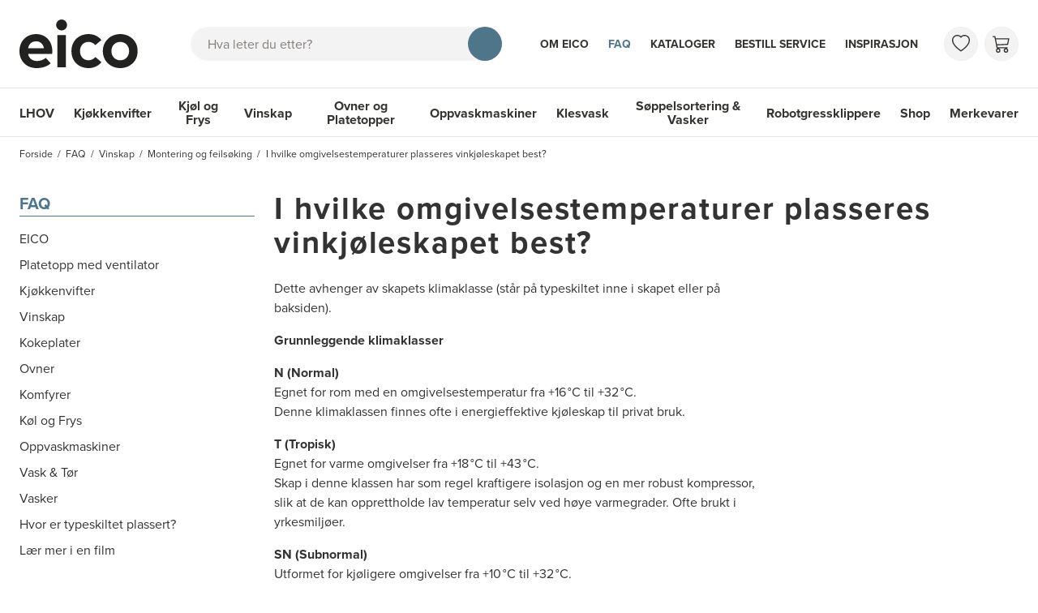

--- FILE ---
content_type: image/svg+xml
request_url: https://api.eico.dk/images/raw/cGVyZmlvbi9iZDRhMTc4MC0yMjQyLTRhYzgtYWMzMC1hYzdmN2ZmZjAyM2Quc3Zn
body_size: 2608
content:
<?xml version="1.0" encoding="utf-8"?>
<!-- Generator: Adobe Illustrator 26.0.1, SVG Export Plug-In . SVG Version: 6.00 Build 0)  -->
<svg version="1.1" id="Lag_1" xmlns="http://www.w3.org/2000/svg" xmlns:xlink="http://www.w3.org/1999/xlink" x="0px" y="0px"
	 viewBox="0 0 841.9 841.9" style="enable-background:new 0 0 841.9 841.9;" xml:space="preserve">
<style type="text/css">
	.st0{fill:none;stroke:#5B5A5A;stroke-width:23.7445;stroke-linecap:round;stroke-linejoin:round;stroke-miterlimit:10;}
	.st1{fill:none;stroke:#5B5A5A;stroke-width:10.4694;stroke-miterlimit:10;}
	.st2{fill:#5B5A5A;}
</style>
<g>
	<rect x="63" y="71" class="st0" width="716" height="743.6"/>
	<line class="st1" x1="63" y1="270.3" x2="779" y2="270.3"/>
	<polygon class="st2" points="152.3,774.5 162.8,774.5 162.8,666.5 190,666.5 190,774.5 200.6,774.5 200.6,666.5 227.6,666.5 
		227.6,774.5 238.2,774.5 238.2,666.5 265.3,666.5 265.3,774.5 275.9,774.5 275.9,666.5 303,666.5 303,774.5 313.6,774.5 
		313.6,666.5 340.6,666.5 340.6,774.5 351.3,774.5 351.3,666.5 378.3,666.5 378.3,774.5 388.9,774.5 388.9,666.5 416.1,666.5 
		416.1,774.5 426.6,774.5 426.6,666.5 453.7,666.5 453.7,774.5 464.3,774.5 464.3,666.5 491.4,666.5 491.4,774.5 501.9,774.5 
		501.9,666.5 529.1,666.5 529.1,774.5 539.6,774.5 539.6,666.5 566.7,666.5 566.7,774.5 577.3,774.5 577.3,666.5 604.4,666.5 
		604.4,774.5 614.9,774.5 614.9,666.5 642.1,666.5 642.1,774.5 652.6,774.5 652.6,666.5 679.8,666.5 679.8,774.5 690.3,774.5 
		690.3,655.6 152.3,655.6 	"/>
	<polygon class="st2" points="162.8,508.4 162.8,643.7 190,643.7 190,536.6 	"/>
	<polygon class="st2" points="200.6,508.4 200.6,643.7 227.6,643.7 227.6,536.6 	"/>
	<polygon class="st2" points="238.2,508.4 238.2,643.7 265.3,643.7 265.3,536.6 	"/>
	<polygon class="st2" points="275.9,570.6 275.9,643.7 303,643.7 303,598.7 	"/>
	<polygon class="st2" points="313.6,570.6 313.6,643.7 340.6,643.7 340.6,598.7 	"/>
	<polygon class="st2" points="351.3,570.6 351.3,643.7 378.3,643.7 378.3,598.7 	"/>
	<path class="st2" d="M617.5,643.7v-31.2c8.3-5.8,13.9-17.6,13.9-31.4c0-19.4-11.4-35.1-25.4-35.1s-25.3,15.7-25.3,35.1
		c0,13.8,5.7,25.6,13.9,31.4v31.2H617.5z"/>
	<path class="st2" d="M493,643.7v-46c0-6.6-5.1-11.9-11.4-11.9h-47.7c-6.4,0-11.4,5.3-11.4,11.9V615h-5c-9.4,0-17.2,8-17.2,17.8v11
		h11.4v-11c0-3.3,2.6-5.9,5.7-5.9h5v16.9L493,643.7L493,643.7z"/>
	<path class="st2" d="M557.9,549.3H516c-6.4,0-11.5,5.3-11.5,11.8v82.4h64.8v-82.4C569.3,554.7,564.1,549.3,557.9,549.3z"/>
	<path class="st2" d="M649.6,524.8c-3.1,0-5.7,2.7-5.7,5.9l-2.3,113h16l-2.3-113C655.4,527.4,652.8,524.8,649.6,524.8z"/>
	<path class="st2" d="M672.4,524.8c-3.1,0-5.7,2.7-5.7,5.9l-2.3,113h16l-2.3-113C678.1,527.4,675.7,524.8,672.4,524.8z"/>
</g>
</svg>


--- FILE ---
content_type: image/svg+xml
request_url: https://api.eico.dk/images/raw/cGVyZmlvbi82YTMwODIxNy1kMjhiLTQ1MTUtYWEzMi02NWM5YWE5NzY5NjAuc3Zn
body_size: 2649
content:
<?xml version="1.0" encoding="utf-8"?>
<!-- Generator: Adobe Illustrator 26.0.1, SVG Export Plug-In . SVG Version: 6.00 Build 0)  -->
<svg version="1.1" id="Layer_1" xmlns="http://www.w3.org/2000/svg" xmlns:xlink="http://www.w3.org/1999/xlink" x="0px" y="0px"
	 viewBox="0 0 105.2 100.3" style="enable-background:new 0 0 105.2 100.3;" xml:space="preserve">
<style type="text/css">
	.st0{fill:#5A5A5A;}
	.st1{fill:#FFFFFF;}
</style>
<g>
	<circle class="st0" cx="84.6" cy="69.4" r="1.1"/>
	<circle class="st0" cx="81.3" cy="69.4" r="1.1"/>
	<path class="st0" d="M43.2,80.5c-0.5-0.4-1.2-0.4-1.6,0.1c-0.4,0.5-0.4,1.2,0.1,1.6c2.2,2,2,5.3,0.6,7.3c-1.9,2.6-2.5,6.8,0.7,10
		c0.2,0.2,0.5,0.3,0.8,0.3s0.6-0.1,0.8-0.3c0.5-0.4,0.5-1.2,0-1.6c-2.4-2.5-1.7-5.3-0.5-7.1C46.2,88,46.4,83.4,43.2,80.5z"/>
	<path class="st0" d="M52.5,80.5c-0.5-0.4-1.2-0.4-1.6,0.1c-0.4,0.5-0.4,1.2,0.1,1.6c2.2,2,2,5.3,0.6,7.3c-1.9,2.6-2.5,6.8,0.7,10
		c0.2,0.2,0.5,0.3,0.8,0.3s0.6-0.1,0.8-0.3c0.5-0.4,0.5-1.2,0-1.6c-2.4-2.5-1.7-5.3-0.5-7.1C55.5,88,55.7,83.4,52.5,80.5z"/>
	<path class="st0" d="M61.9,80.5c-0.5-0.4-1.2-0.4-1.6,0.1c-0.4,0.5-0.4,1.2,0.1,1.6c2.2,2,2,5.3,0.6,7.3c-1.9,2.6-2.5,6.8,0.7,10
		c0.2,0.2,0.5,0.3,0.8,0.3s0.6-0.1,0.8-0.3c0.5-0.4,0.5-1.2,0-1.6c-2.4-2.5-1.7-5.3-0.5-7.1C64.9,88,65.1,83.4,61.9,80.5z"/>
	<path class="st0" d="M89.5,65H65.6V28.3c0-0.6-0.5-1.1-1.1-1.1h-24c-0.6,0-1.1,0.5-1.1,1.1V65H15.5c-0.6,0-1.1,0.5-1.1,1.1v6.4
		c0,0.6,0.5,1.1,1.1,1.1h74c0.6,0,1.1-0.5,1.1-1.1v-6.4C90.7,65.6,90.1,65,89.5,65z M41.7,29.4h21.7V65H41.7V29.4z M88.4,71.5H16.7
		v-4.2h23.9h23.9h23.9V71.5L88.4,71.5z"/>
</g>
<polygon class="st0" points="63.1,1 69,24.6 36.2,24.8 42,1.2 "/>
<path class="st1" d="M49.1,14.9c0.5,0.8,1.3,1.5,1.3,1.5c-0.1,0.1-4.2,4.1-4.3,4.2c-0.1,0-1.5-1.3-2.3-2.9C43,16,42.9,13.9,43,13.9
	c0.2-0.1,5.6-0.7,5.6-0.7C48.5,13.2,48.6,14.1,49.1,14.9"/>
<path class="st1" d="M53.9,17.1c0.9-0.2,1.8-0.8,1.8-0.8c0.1,0.1,2.6,5.3,2.6,5.4s-1.7,1-3.4,1.3C53,23.2,51,22.7,51,22.6
	c0-0.2,1-5.5,1.1-5.5C52.1,17.1,53,17.3,53.9,17.1"/>
<path class="st1" d="M57.4,13.2c0.1-0.9-0.2-1.9-0.2-1.9c0.1-0.1,5.8-0.9,5.9-0.8c0.1,0,0.5,1.9,0.1,3.6c-0.4,1.9-1.5,3.6-1.6,3.6
	c-0.2-0.1-4.9-2.7-4.9-2.7C56.9,14.9,57.3,14.1,57.4,13.2"/>
<path class="st1" d="M54.9,8.6C54,8.2,53,8.2,53,8.2c0-0.1,1-5.8,1-5.9c0.1-0.1,1.9,0.1,3.5,1c1.7,0.9,3,2.5,2.9,2.6
	s-4.1,3.8-4.1,3.8C56.3,9.7,55.7,9,54.9,8.6"/>
<path class="st1" d="M49.7,9.6c-0.6,0.7-1,1.7-1,1.7c-0.1,0-5.2-2.7-5.3-2.8s0.7-1.8,2-3c1.4-1.3,3.3-2,3.4-2
	c0.1,0.2,2.4,5.1,2.4,5.1C51.1,8.6,50.3,9,49.7,9.6"/>
<path class="st1" d="M55.6,12.7c0,1.4-1.1,2.6-2.6,2.6c-1.4,0-2.6-1.1-2.6-2.6c0-1.4,1.1-2.6,2.6-2.6C54.4,10.1,55.6,11.2,55.6,12.7
	 M48.5,12.7c0,2.5,2,4.5,4.5,4.5s4.5-2,4.5-4.5S55.4,8.2,53,8.2C50.5,8.2,48.5,10.2,48.5,12.7"/>
</svg>


--- FILE ---
content_type: application/javascript; charset=UTF-8
request_url: https://www.eico-as.no/_nuxt/eccabb8.modern.js
body_size: 1420
content:
!function(e){function r(data){for(var r,n,c=data[0],l=data[1],d=data[2],i=0,h=[];i<c.length;i++)n=c[i],Object.prototype.hasOwnProperty.call(o,n)&&o[n]&&h.push(o[n][0]),o[n]=0;for(r in l)Object.prototype.hasOwnProperty.call(l,r)&&(e[r]=l[r]);for(v&&v(data);h.length;)h.shift()();return f.push.apply(f,d||[]),t()}function t(){for(var e,i=0;i<f.length;i++){for(var r=f[i],t=!0,n=1;n<r.length;n++){var l=r[n];0!==o[l]&&(t=!1)}t&&(f.splice(i--,1),e=c(c.s=r[0]))}return e}var n={},o={18:0},f=[];function c(r){if(n[r])return n[r].exports;var t=n[r]={i:r,l:!1,exports:{}};return e[r].call(t.exports,t,t.exports,c),t.l=!0,t.exports}c.e=function(e){var r=[],t=o[e];if(0!==t)if(t)r.push(t[2]);else{var n=new Promise(function(r,n){t=o[e]=[r,n]});r.push(t[2]=n);var f,script=document.createElement("script");script.charset="utf-8",script.timeout=120,c.nc&&script.setAttribute("nonce",c.nc),script.src=function(e){return c.p+""+{0:"f02bd53",1:"b9f542c",2:"95c506b",5:"39ce8da",6:"a74408c",7:"9a94899",8:"f9fee82",9:"e906b47",10:"88ba48f",11:"0a4e14e",12:"24d86ae",13:"8eff0c8",14:"b69bb41",15:"56e99d9",16:"cf4da03",17:"5e842ab",20:"9e6c984",21:"a5681cc",22:"a38afb7",23:"74ba06d",24:"c26ff62",25:"e14c440",26:"ef75203",27:"423633e",28:"90ae108",29:"7e2fd6d",30:"c42c0be",31:"32f2c13",32:"f4ea97e",33:"2677245",34:"304b56f",35:"bf74f0f",36:"f25256b",37:"55f4e50",38:"17f5151",39:"83b7d72",40:"22d26f9",41:"bf768ea",42:"16c67cb",43:"b7aa8a3",44:"dd4a65e",45:"7c86c2b",46:"33db473",47:"4aefa2a",48:"316d2fb",49:"257eaab",50:"b069b00",51:"0778161",52:"3e564ab",53:"d2d748a"}[e]+".modern.js"}(e);var l=new Error;f=function(r){script.onerror=script.onload=null,clearTimeout(d);var t=o[e];if(0!==t){if(t){var n=r&&("load"===r.type?"missing":r.type),f=r&&r.target&&r.target.src;l.message="Loading chunk "+e+" failed.\n("+n+": "+f+")",l.name="ChunkLoadError",l.type=n,l.request=f,t[1](l)}o[e]=void 0}};var d=setTimeout(function(){f({type:"timeout",target:script})},12e4);script.onerror=script.onload=f,document.head.appendChild(script)}return Promise.all(r)},c.m=e,c.c=n,c.d=function(e,r,t){c.o(e,r)||Object.defineProperty(e,r,{enumerable:!0,get:t})},c.r=function(e){"undefined"!=typeof Symbol&&Symbol.toStringTag&&Object.defineProperty(e,Symbol.toStringTag,{value:"Module"}),Object.defineProperty(e,"__esModule",{value:!0})},c.t=function(e,r){if(1&r&&(e=c(e)),8&r)return e;if(4&r&&"object"==typeof e&&e&&e.__esModule)return e;var t=Object.create(null);if(c.r(t),Object.defineProperty(t,"default",{enumerable:!0,value:e}),2&r&&"string"!=typeof e)for(var n in e)c.d(t,n,function(r){return e[r]}.bind(null,n));return t},c.n=function(e){var r=e&&e.__esModule?function(){return e.default}:function(){return e};return c.d(r,"a",r),r},c.o=function(object,e){return Object.prototype.hasOwnProperty.call(object,e)},c.p="/_nuxt/",c.oe=function(e){throw console.error(e),e};var l=window.webpackJsonp=window.webpackJsonp||[],d=l.push.bind(l);l.push=r,l=l.slice();for(var i=0;i<l.length;i++)r(l[i]);var v=d;t()}([]);

--- FILE ---
content_type: image/svg+xml
request_url: https://api.eico.dk/images/raw/cGVyZmlvbi82ODYwNmUxOC0xODhjLTQ3NDgtOTM5Yi1lOGI3ZDBjOGVmNWIuc3Zn
body_size: 1583
content:
<svg id="Lag_1" data-name="Lag 1" xmlns="http://www.w3.org/2000/svg" viewBox="0 0 87.14 76.59"><defs><style>.cls-1{fill:#5a595a;}</style></defs><title>Koekkenvask</title><path class="cls-1" d="M70.74,17.47c-5.15-3-9-2.79-9.12-2.78l-14.68-.06c-.74,0-18.14,0-21.7.11a19.94,19.94,0,0,0-7.64,2.15A23.06,23.06,0,0,0,9,24.59c-2.1,3-3,8.29-3.06,8.52l2,.35H5.95c0,.18-.06,18.12,0,23.13.07,5.3.76,7.7,4.75,11.44s10.38,3.77,11,3.77h0L43,71.61c.19,0,18.78.11,23.48.06a15.07,15.07,0,0,0,11.58-5.22c3.21-3.37,3.18-6.57,3.17-6.69V39.41c0-6.79-.23-9.57-1.56-12.67C78.11,23,75.26,20.1,70.74,17.47Zm8.42,21.94V59.78c0,.1,0,2.52-2.59,5.22-3,3.19-6,4.52-10.09,4.57-4.68.06-23.26-.06-23.46-.06l-21.28.17c-.05,0-6.18,0-9.6-3.2s-4-5.07-4.09-9.93S8,33.64,8,33.46H8c0-.19.91-5.07,2.71-7.67a20.8,20.8,0,0,1,7.83-7,18,18,0,0,1,6.72-1.9c3.53-.11,21.46-.11,21.63-.11l14.75.05s3.39-.18,8,2.5c4.12,2.39,6.69,5,8.09,8.28C79,30.33,79.16,32.95,79.16,39.41Z"/><path class="cls-1" d="M75.58,4.81A26.44,26.44,0,0,0,60.46,0c-3.38,0-33,0-35.28.28-8.27,1-12.89,3.28-19,9.42S.12,24,.13,24.54c0,.64-.13,27.55-.13,31.6,0,4.61.81,9.65,6.72,15.22,6.09,5.75,14.78,5.2,15.07,5.18l44.37.05c6.21,0,10.6-1.85,15.64-6.61a17.06,17.06,0,0,0,5.28-11.54s.06-26.28.06-33.48C87.14,17,83,9.82,75.58,4.81ZM85,58.45a15.2,15.2,0,0,1-4.62,10c-4.66,4.4-8.51,6-14.2,6l-44.38-.05h-.06c-.08,0-8.15.5-13.56-4.61C2.57,64.56,2.1,60,2.1,56.14c0-4.07.13-31.33.13-31.6v0c0-.08-.06-7.86,5.39-13.31,5.83-5.83,10-7.89,17.83-8.83,1.6-.23,21.8-.28,35.07-.27A24.87,24.87,0,0,1,74.41,6.55C81.26,11.16,85,17.7,85,25S85,58.45,85,58.45Z"/><ellipse class="cls-1" cx="43.46" cy="36.16" rx="6.62" ry="6.6"/><circle class="cls-1" cx="43.33" cy="9.11" r="2.41"/></svg>

--- FILE ---
content_type: image/svg+xml
request_url: https://api.eico.dk/images/raw/cGVyZmlvbi9iMzlhMzdkNS00NjVlLTQ5MzMtODVjMS1iMmFhZTMzZTE2YWEuc3Zn
body_size: 2197
content:
<?xml version="1.0" encoding="iso-8859-1"?>
<!-- Generator: Adobe Illustrator 16.0.3, SVG Export Plug-In . SVG Version: 6.00 Build 0)  -->
<!DOCTYPE svg PUBLIC "-//W3C//DTD SVG 1.1//EN" "http://www.w3.org/Graphics/SVG/1.1/DTD/svg11.dtd">
<svg version="1.1" id="Lag_1" xmlns="http://www.w3.org/2000/svg" xmlns:xlink="http://www.w3.org/1999/xlink" x="0px" y="0px"
	 width="841.891px" height="841.89px" viewBox="0 0 841.891 841.89" style="enable-background:new 0 0 841.891 841.89;"
	 xml:space="preserve">
<g>
	<path style="fill:#57585A;" d="M308.144,246.467c0,41.577-35.019,73.661-77.304,73.661c-42.313,0-76.572-32.084-76.572-73.661
		c0-42.313,34.26-74.393,76.572-74.393C273.126,172.074,308.144,204.154,308.144,246.467"/>
	<rect x="168.822" y="375.556" style="fill:#57585A;" width="125.456" height="302.151"/>
	<g>
		<path style="fill:#E42621;" d="M375.87,340.865c9.35-10.696,25.783-11.666,36.813-2.276l2.998,3.008
			c15.911,15.76,26.042,38.045,26.042,62.607c-0.086,24.436-10.033,46.442-26.042,62.432l-0.435,0.436
			c-9.061,11.002-25.542,12.555-36.626,3.354l-1.987-1.639c-9.5-9.432-10.369-24.434-1.624-34.861
			c2.744-3.344,3.868-3.938,3.868-3.938c6.709-6.916,10.73-15.684,10.73-25.775c-0.214-10.292-4.243-19.132-10.73-25.978
			l-0.96-0.588c-0.464-0.413-0.686-0.736-0.976-1.001C367.134,366.91,366.6,351.185,375.87,340.865"/>
		<path style="fill:#E42621;" d="M475.542,245.167c8.422-11.781,24.782-14.385,36.419-5.842c0.625,0.601-0.686-1.004,3.648,2.826
			c41.644,41.356,67.168,98.672,67.325,161.891c0,63.321-25.869,120.694-67.325,162.069c-10.258,10.119-26.8,10.037-36.988,0
			c-10.172-10.172-10.172-26.598,0-36.846c32.275-32.254,52.204-76.006,52.286-125.115c-0.288-48.577-19.555-91.94-50.968-123.92
			c-0.534-0.415-1.051-0.934-1.464-1.337C469.454,269.942,467.986,255.857,475.542,245.167"/>
		<path style="fill:#E42621;" d="M570.688,151.317c7.332-12.259,23.397-16.417,35.997-8.877l5.067,3.935
			c66.2,65.839,107.157,157.068,107.252,257.775c-0.1,100.669-41.115,191.839-107.176,257.736
			c-10.311,10.254-26.729,10.176-36.952,0c-10.239-10.18-10.409-26.668-0.1-36.924c56.862-56.545,91.88-134.4,91.911-220.831
			c-0.031-86.048-34.633-163.543-90.707-219.972c-0.485-0.369-0.917-0.784-1.312-1.183
			C566.358,174.717,564.493,161.761,570.688,151.317"/>
	</g>
</g>
</svg>


--- FILE ---
content_type: image/svg+xml
request_url: https://api.eico.dk/images/fit/200/200/sm/aHR0cHM6Ly9laWNvLWNtcy1saXZlLm5vcnJpcS5kZXYvbWVkaWEvcHMzZWlhZHcvdW50aXRsZWQtZGVzaWduLnN2Zw==.svg
body_size: 59283
content:
<svg xmlns="http://www.w3.org/2000/svg" xmlns:xlink="http://www.w3.org/1999/xlink" width="200" zoomAndPan="magnify" viewBox="0 0 150 149.999998" height="200" preserveAspectRatio="xMidYMid meet" version="1.0"><defs><filter x="0%" y="0%" width="100%" height="100%" id="57a49d92a0"><feColorMatrix values="0 0 0 0 1 0 0 0 0 1 0 0 0 0 1 0 0 0 1 0" color-interpolation-filters="sRGB"/></filter><filter x="0%" y="0%" width="100%" height="100%" id="c2da60db8c"><feColorMatrix values="0 0 0 0 1 0 0 0 0 1 0 0 0 0 1 0.2126 0.7152 0.0722 0 0" color-interpolation-filters="sRGB"/></filter><clipPath id="97ea95cee8"><path d="M 7 64 L 143.808594 64 L 143.808594 86.785156 L 7 86.785156 Z M 7 64 " clip-rule="nonzero"/></clipPath><image x="0" y="0" width="1387" xlink:href="[data-uri]" id="dd61f107d9" height="233" preserveAspectRatio="xMidYMid meet"/><mask id="760d550378"><g filter="url(#57a49d92a0)"><g filter="url(#c2da60db8c)" transform="matrix(0.0989546, 0, 0, 0.0997854, 6.559047, 63.536139)"><image x="0" y="0" width="1387" xlink:href="[data-uri]" height="233" preserveAspectRatio="xMidYMid meet"/></g></g></mask><image x="0" y="0" width="1387" xlink:href="[data-uri]" id="9a1d034ac3" height="233" preserveAspectRatio="xMidYMid meet"/></defs><g clip-path="url(#97ea95cee8)"><g mask="url(#760d550378)"><g transform="matrix(0.0989546, 0, 0, 0.0997854, 6.559047, 63.536139)"><image x="0" y="0" width="1387" xlink:href="[data-uri]" height="233" preserveAspectRatio="xMidYMid meet"/></g></g></g></svg>

--- FILE ---
content_type: image/svg+xml
request_url: https://api.eico.dk/images/fit/200/200/sm/aHR0cHM6Ly9laWNvLWNtcy1saXZlLm5vcnJpcS5kZXYvbWVkaWEvMGcza3YzamgvbGhvdi1icmFuZHNpZGUtbG9nbzIuc3Zn.svg
body_size: 8121
content:
<?xml version="1.0" encoding="UTF-8"?>
<svg id="Lag_1" xmlns="http://www.w3.org/2000/svg" viewBox="0 0 200 200">
  <defs>
    <style>
      .cls-1 {
        fill: none;
      }

      .cls-2, .cls-3 {
        stroke: #000;
        stroke-miterlimit: 10;
      }

      .cls-3 {
        fill: #fff;
        font-family: SegoeUIEmoji, 'Segoe UI Emoji';
        font-size: 10.7px;
      }
    </style>
  </defs>
  <g>
    <path d="M49.52,112.22h-24.61v-37.95h5.56v33.92h19.05v4.02Z"/>
    <path d="M80.87,112.22h-5.42v-15.61c0-5.64-2.62-8.47-7.87-8.47-2.65,0-4.87.82-6.68,2.45-1.81,1.63-2.71,3.73-2.71,6.28v15.35h-5.42v-40.12h5.42v17.52h.13c2.6-3.42,6.31-5.13,11.11-5.13,7.63,0,11.44,3.68,11.44,11.03v16.7Z"/>
    <path d="M101.93,112.86c-5.01,0-9-1.27-11.99-3.8-2.99-2.53-4.48-5.89-4.48-10.07,0-4.55,1.55-8.11,4.66-10.66,3.11-2.56,7.31-3.84,12.6-3.84s8.99,1.24,11.83,3.73c2.83,2.49,4.25,5.94,4.25,10.35s-1.53,7.78-4.58,10.39c-3.05,2.6-7.15,3.9-12.29,3.9ZM102.32,88.14c-3.48,0-6.24.95-8.27,2.84-2.03,1.9-3.04,4.51-3.04,7.85s1.03,5.74,3.08,7.59c2.05,1.85,4.8,2.78,8.24,2.78s6.2-.91,8.09-2.73c1.88-1.82,2.83-4.4,2.83-7.75s-.94-6-2.83-7.83c-1.89-1.83-4.58-2.75-8.09-2.75Z"/>
    <path d="M150.77,85.13l-13.5,27.1h-5.33l-12.83-27.1h5.95l8.6,19.69c.64,1.45,1.04,2.71,1.19,3.78h.13c.22-1.36.57-2.58,1.06-3.68l9-19.79h5.72Z"/>
  </g>
  <text class="cls-3" transform="translate(18.7 138.96)"><tspan x="0" y="0"> </tspan></text>
  <g>
    <path d="M31.93,131.71h-2.67v7.25h-1.08v-7.25h-2.66v-.86h6.42v.86Z"/>
    <path d="M38.72,138.96h-1.06v-3.34c0-1.21-.51-1.81-1.53-1.81-.52,0-.95.17-1.3.52-.35.35-.53.8-.53,1.34v3.28h-1.06v-8.58h1.06v3.75h.03c.51-.73,1.23-1.1,2.17-1.1,1.49,0,2.23.79,2.23,2.36v3.57Z"/>
    <path d="M46.02,136.3h-4.66c.02.65.21,1.14.59,1.49.38.35.9.53,1.56.53.74,0,1.43-.21,2.05-.65v.87c-.58.37-1.35.55-2.3.55s-1.67-.26-2.2-.79c-.53-.53-.8-1.27-.8-2.22,0-.9.29-1.64.87-2.2.58-.57,1.31-.85,2.17-.85s1.53.25,2.01.74.71,1.17.71,2.04v.49ZM44.93,135.51c0-.54-.15-.95-.44-1.25-.29-.3-.69-.45-1.21-.45s-.92.16-1.27.47c-.35.31-.56.72-.65,1.23h3.57Z"/>
    <path d="M50.84,138.75v-1c.58.37,1.21.56,1.9.56.93,0,1.39-.27,1.39-.81,0-.15-.04-.29-.12-.39s-.19-.2-.32-.29-.29-.16-.48-.22c-.18-.07-.38-.13-.59-.21-.29-.1-.55-.2-.77-.31-.22-.1-.41-.22-.55-.35-.15-.13-.26-.28-.34-.44s-.11-.36-.11-.58c0-.27.07-.51.21-.72.14-.21.33-.38.57-.53.24-.14.51-.25.81-.32s.62-.11.94-.11c.57,0,1.08.09,1.54.26v.94c-.49-.28-1.04-.42-1.68-.42-.2,0-.38.02-.54.06s-.3.1-.41.17c-.11.07-.2.16-.26.26-.06.1-.09.21-.09.33,0,.15.03.28.09.38.06.1.15.19.27.27.12.08.27.15.44.21.17.06.37.13.59.21.29.1.55.2.79.3.23.1.43.22.59.35.16.13.29.28.38.45.09.17.13.37.13.61,0,.29-.07.54-.22.75-.14.21-.34.39-.58.53-.24.14-.52.24-.83.31-.31.07-.64.1-.99.1-.68,0-1.27-.12-1.77-.35Z"/>
    <path d="M62.32,138.96h-1.06v-3.34c0-1.21-.51-1.81-1.53-1.81-.52,0-.95.17-1.3.52-.35.35-.53.8-.53,1.34v3.28h-1.06v-8.58h1.06v3.75h.03c.51-.73,1.23-1.1,2.17-1.1,1.49,0,2.23.79,2.23,2.36v3.57Z"/>
    <path d="M69.04,138.96h-1.06v-.91h-.03c-.46.69-1.14,1.04-2.03,1.04-.66,0-1.17-.15-1.54-.46-.37-.31-.56-.71-.56-1.22,0-1.08.73-1.71,2.18-1.89l1.98-.24c0-.98-.45-1.48-1.36-1.48-.8,0-1.51.24-2.15.71v-.95c.65-.36,1.4-.54,2.24-.54,1.55,0,2.33.72,2.33,2.16v3.77ZM67.99,136.03l-1.59.19c-.49.06-.86.17-1.11.32-.25.15-.37.42-.37.81,0,.28.12.51.35.69s.54.27.92.27c.52,0,.96-.16,1.3-.48.34-.32.51-.73.51-1.22v-.58Z"/>
    <path d="M72.12,138.12h-.03v3.5h-1.06v-8.46h1.06v1.02h.03c.52-.77,1.28-1.15,2.28-1.15.85,0,1.52.26,1.99.78.48.52.72,1.21.72,2.08,0,.97-.27,1.75-.81,2.33-.54.58-1.27.87-2.21.87-.86,0-1.52-.32-1.98-.97ZM72.1,135.79v.81c0,.48.18.89.53,1.22.35.33.81.5,1.35.5.64,0,1.14-.21,1.51-.65.36-.43.54-1.03.54-1.79,0-.65-.17-1.15-.51-1.52-.34-.37-.8-.55-1.38-.55-.62,0-1.11.19-1.48.56-.37.38-.56.85-.56,1.41Z"/>
    <path d="M84.11,136.3h-4.66c.02.65.21,1.14.59,1.49.38.35.9.53,1.56.53.74,0,1.43-.21,2.05-.65v.87c-.58.37-1.35.55-2.3.55s-1.67-.26-2.2-.79c-.53-.53-.8-1.27-.8-2.22,0-.9.29-1.64.87-2.2.58-.57,1.31-.85,2.17-.85s1.53.25,2.01.74.71,1.17.71,2.04v.49ZM83.03,135.51c0-.54-.15-.95-.44-1.25-.29-.3-.69-.45-1.21-.45s-.92.16-1.27.47c-.35.31-.56.72-.65,1.23h3.57Z"/>
    <path d="M92.09,139.1c-.98,0-1.76-.27-2.34-.81-.58-.54-.87-1.26-.87-2.15,0-.97.3-1.73.91-2.28.61-.55,1.43-.82,2.46-.82s1.75.27,2.31.8c.55.53.83,1.27.83,2.21s-.3,1.66-.89,2.22c-.6.56-1.39.83-2.4.83ZM92.17,133.81c-.68,0-1.22.2-1.61.61-.4.41-.59.96-.59,1.68s.2,1.23.6,1.62c.4.4.94.59,1.61.59s1.21-.19,1.58-.58c.37-.39.55-.94.55-1.66s-.18-1.28-.55-1.67c-.37-.39-.89-.59-1.58-.59Z"/>
    <path d="M100.33,131.2c-.21-.1-.44-.15-.7-.15-.74,0-1.11.41-1.11,1.23v.89h1.55v.79h-1.55v5h-1.05v-5h-1.13v-.79h1.13v-.94c0-.61.2-1.09.6-1.44.4-.35.9-.53,1.5-.53.32,0,.58.03.77.1v.84Z"/>
    <path d="M109.87,138.96h-4.9v-8.11h4.7v.86h-3.61v2.7h3.34v.85h-3.34v2.84h3.82v.86Z"/>
    <path d="M116.33,133.17l-2.22,2.93,2.18,2.86h-1.23l-1.3-1.88c-.08-.12-.18-.26-.29-.44h-.03s-.12.18-.3.44l-1.32,1.88h-1.22l2.25-2.84-2.15-2.95h1.23l1.28,1.98c.09.15.19.3.28.45h.03l1.65-2.43h1.17Z"/>
    <path d="M120.63,138.9c-.25.12-.58.18-.99.18-1.16,0-1.74-.57-1.74-1.7v-3.43h-1.13v-.79h1.13v-1.41l1.06-.3v1.71h1.66v.79h-1.66v3.26c0,.39.08.67.23.83s.4.25.75.25c.27,0,.5-.06.69-.19v.79Z"/>
    <path d="M125.49,134.11c-.18-.12-.45-.19-.8-.19-.45,0-.83.19-1.13.56-.3.37-.45.88-.45,1.53v2.95h-1.06v-5.79h1.06v1.19h.03c.15-.41.38-.73.69-.95.31-.23.66-.34,1.04-.34.28,0,.49.03.63.08v.96Z"/>
    <path d="M131.36,138.96h-1.06v-.91h-.03c-.46.69-1.14,1.04-2.03,1.04-.66,0-1.17-.15-1.54-.46-.37-.31-.56-.71-.56-1.22,0-1.08.73-1.71,2.18-1.89l1.98-.24c0-.98-.45-1.48-1.36-1.48-.8,0-1.51.24-2.15.71v-.95c.65-.36,1.4-.54,2.24-.54,1.55,0,2.33.72,2.33,2.16v3.77ZM130.31,136.03l-1.59.19c-.49.06-.86.17-1.11.32-.25.15-.37.42-.37.81,0,.28.12.51.34.69.23.18.54.27.92.27.52,0,.96-.16,1.3-.48.34-.32.51-.73.51-1.22v-.58Z"/>
    <path d="M136.12,139.1c-.98,0-1.75-.27-2.34-.81-.58-.54-.87-1.26-.87-2.15,0-.97.3-1.73.91-2.28s1.43-.82,2.46-.82,1.75.27,2.31.8c.55.53.83,1.27.83,2.21s-.3,1.66-.89,2.22c-.6.56-1.39.83-2.4.83ZM136.19,133.81c-.68,0-1.22.2-1.61.61-.4.41-.59.96-.59,1.68s.2,1.23.6,1.62c.4.4.94.59,1.61.59s1.21-.19,1.58-.58c.37-.39.55-.94.55-1.66s-.18-1.28-.55-1.67c-.37-.39-.89-.59-1.58-.59Z"/>
    <path d="M144.54,134.11c-.18-.12-.45-.19-.8-.19-.45,0-.83.19-1.13.56-.3.37-.45.88-.45,1.53v2.95h-1.06v-5.79h1.06v1.19h.03c.15-.41.38-.73.69-.95.31-.23.66-.34,1.04-.34.28,0,.49.03.63.08v.96Z"/>
    <path d="M151.16,138.96h-1.06v-.98h-.03c-.49.75-1.25,1.12-2.27,1.12-.83,0-1.49-.26-1.99-.78-.5-.52-.75-1.23-.75-2.12,0-.96.28-1.73.83-2.3.55-.58,1.28-.87,2.2-.87s1.57.31,1.98.94h.03v-3.59h1.06v8.58ZM150.1,136.34v-.85c0-.47-.18-.86-.53-1.19-.35-.32-.8-.49-1.34-.49-.64,0-1.15.21-1.52.62-.37.42-.55.99-.55,1.72,0,.67.18,1.19.53,1.58.35.39.83.58,1.43.58s1.07-.19,1.44-.56c.37-.37.55-.84.55-1.41Z"/>
    <path d="M153.84,131.7c-.19,0-.35-.06-.48-.17-.13-.11-.2-.26-.2-.43s.07-.32.2-.43c.13-.11.29-.17.48-.17s.36.06.49.17c.14.12.2.26.2.43s-.07.31-.2.42c-.13.12-.3.18-.49.18ZM154.35,138.96h-1.06v-5.79h1.06v5.79Z"/>
    <path d="M161.98,138.96h-1.06v-3.3c0-1.23-.51-1.84-1.54-1.84-.53,0-.97.17-1.31.52-.35.35-.52.79-.52,1.32v3.3h-1.06v-5.79h1.06v.96h.03c.5-.73,1.22-1.1,2.17-1.1.72,0,1.28.2,1.66.61.38.41.57,1,.57,1.77v3.54Z"/>
    <path d="M168.7,138.96h-1.06v-.91h-.03c-.46.69-1.14,1.04-2.03,1.04-.66,0-1.17-.15-1.54-.46-.37-.31-.56-.71-.56-1.22,0-1.08.73-1.71,2.18-1.89l1.98-.24c0-.98-.45-1.48-1.36-1.48-.8,0-1.51.24-2.15.71v-.95c.65-.36,1.4-.54,2.24-.54,1.55,0,2.33.72,2.33,2.16v3.77ZM167.64,136.03l-1.59.19c-.49.06-.86.17-1.11.32-.25.15-.37.42-.37.81,0,.28.12.51.34.69.23.18.54.27.92.27.52,0,.96-.16,1.3-.48.34-.32.51-.73.51-1.22v-.58Z"/>
    <path d="M174.14,134.11c-.18-.12-.45-.19-.8-.19-.45,0-.83.19-1.13.56-.3.37-.45.88-.45,1.53v2.95h-1.06v-5.79h1.06v1.19h.03c.15-.41.38-.73.69-.95.31-.23.66-.34,1.04-.34.28,0,.49.03.63.08v.96Z"/>
    <path d="M181.07,133.17l-3.04,6.72c-.54,1.2-1.3,1.8-2.28,1.8-.27,0-.5-.02-.69-.07v-.83c.23.07.44.1.62.1.53,0,.93-.28,1.2-.84l.53-1.1-2.58-5.78h1.17l1.79,4.46c.02.06.07.2.14.44h.04c.02-.09.06-.23.13-.43l1.88-4.47h1.1Z"/>
  </g>
  <rect class="cls-2" x="150.77" y="107.93" width="4.3" height="4.3"/>
  <rect x="182.43" y="137.95" width="2.02" height="2.02"/>
  <rect class="cls-1" width="200" height="200"/>
</svg>

--- FILE ---
content_type: application/javascript
request_url: https://prism.app-us1.com/?a=90476234&u=https%3A%2F%2Fwww.eico-as.no%2Ffaq%2Fvinskap%2Fmontering-og-feilsoking%2Fi-hvilke-omgivelsestemperaturer-plasseres-vinkjoleskapet-best
body_size: 123
content:
window.visitorGlobalObject=window.visitorGlobalObject||window.prismGlobalObject;window.visitorGlobalObject.setVisitorId('5968b500-9da1-4d5f-816d-abd72b0d5a7d', '90476234');window.visitorGlobalObject.setWhitelistedServices('tracking', '90476234');

--- FILE ---
content_type: application/javascript; charset=UTF-8
request_url: https://www.eico-as.no/_nuxt/b9f542c.modern.js
body_size: 17337
content:
(window.webpackJsonp=window.webpackJsonp||[]).push([[1],{674:function(e,t,o){"use strict";o.d(t,"b",function(){return d}),o.d(t,"a",function(){return head});var r=o(6),l=(o(369),o(53),o(14),o(70),o(62),o(16),o(755)),n=o(136);function k(e,t,o){return c.apply(this,arguments)}function c(){return(c=Object(r.a)(function*(e,path,t){var o,r,n,k,c,d=yield e.app.$contentStore.setPageByUrl({url:path}),v=null===(r=null===(o=e.app.$contentStore.currentPage)||void 0===o?void 0:o.properties)||void 0===r?void 0:r.redirectToUrl,f=null===(k=null===(n=e.app.$contentStore.currentPage)||void 0===n?void 0:n.properties)||void 0===k?void 0:k.redirectToStatusCode;if(v&&f&&e.redirect(f,v),404===d&&t){if(null===(c=null==e?void 0:e.req)||void 0===c?void 0:c.originalUrl){var m=l[e.req.originalUrl];if(m)return void e.redirect(301,m)}if(t){try{yield e.app.$contentStore.setPageByUrl({url:"/404"})}catch(e){}e.res&&(e.res.statusCode=404)}}})).apply(this,arguments)}function d(e,t){return v.apply(this,arguments)}function v(){return v=Object(r.a)(function*(e,t){var o,r,l,c,path=arguments.length>2&&void 0!==arguments[2]?arguments[2]:"";if(Object(n.d)(e.app.i18n.locale)!==e.app.$websiteStore.locale&&(yield e.app.$websiteStore.setLocale(e.app.i18n.locale)),""===path&&(path=e.route.path),path.startsWith("/"+e.app.i18n.locale+"/")&&(path=path.substring(e.app.i18n.locale.length+1)),(null===(o=e.app.$contentStore.currentPage)||void 0===o?void 0:o.url)&&(null===(l=null===(r=e.app.$contentStore.currentPage)||void 0===r?void 0:r.url)||void 0===l?void 0:l.substring(1))===e.params.pathMatch){var d=((null===(c=e.app.$contentStore.currentPage)||void 0===c?void 0:c.urls)||[]).find(t=>t.startsWith(e.app.$websiteStore.locale));if(d)if(d.substring(e.app.$websiteStore.locale.length+1)!==e.params.pathMatch){var v=(e.app.i18n.defaultLocale==e.app.i18n.locale?"":"/"+e.app.i18n.locale)+d.substring(e.app.$websiteStore.locale.length);yield e.redirect(302,v)}else yield k(e,path,t);else if(t)try{yield e.app.$contentStore.setPageByUrl({url:"/404"})}catch(e){}}else yield k(e,path,t)}),v.apply(this,arguments)}function head(e){var t,o,r,l,k,c=[];((null===(o=null===(t=e.$contentStore.currentPage)||void 0===t?void 0:t.properties)||void 0===o?void 0:o.noIndex)||!0===e.$websiteStore.noIndex)&&c.push({hid:"robots",name:"robots",content:"noindex, nofollow"});var d=null===(r=e.$contentStore.currentPage)||void 0===r?void 0:r.description;d&&(c.push({hid:"description",name:"description",content:d}),c.push({hid:"og:description",name:"og:description",content:d}));var v=[],f=(null===(l=e.$productStore.currentProduct)||void 0===l?void 0:l.urls)||(null===(k=e.$contentStore.currentPage)||void 0===k?void 0:k.urls);if(f&&e.$i18n.locales){var m=e.$i18n.locales,h=function(){var t=w.split("/",1)[0],o=w.substring(t.length),r=Object(n.c)(t),l=m.find(e=>e.code==r);if(l){var k=e.$i18n.differentDomains?"https://".concat(l.domain).concat(o):"".concat(e.$websiteStore.languageBaseUrls[t]||"").concat(e.localePath({path:o||"/"},l.code));t===e.$websiteStore.locale&&(v.push({rel:"canonical",href:k}),c.push({hid:"og:url",name:"og:url",content:k})),v.push({rel:"alternate",hreflang:t,href:k}),t.includes(m[0].code)&&v.push({rel:"alternate",hreflang:"x-default",href:k})}};for(var w of f)h()}return{meta:c,link:v}}},755:function(e){e.exports=JSON.parse('{"da-DK":{"/40-aars-jubilaeum/":"/om-eico/blog/40-ars-jubilaeum","/chat-data-politik/":"/persondata-politik","/cookies/":"/cookies","/faq/":"/faq","/faq/faq-emhaetter/":"/faq/emhaetter","/faq/faq-hvidevarer/":"/faq/kogeplader","/faq/faq-om-eico/":"/faq/eico","/faq/faq-vaske/":"/faq/vaske","/faq/faq-vinkoeleskabe/":"/faq/vinkolekabe","/faq/hvor-sidder-typeskiltet/":"/faq/hvor-sidder-typeskiltet","/faq/laer-mere-i-en-video/":"/faq/laer-mere-i-en-video","/instagram/":"/om-eico/instagram","/kataloger/":"/om-eico/kataloger","/kataloger/compair-flow-katalog/":"/om-eico/kataloger","/kataloger/emhaetter-hvidevarer-katalog-ccuc/":"/om-eico/kataloger","/kataloger/emhaetter-hvidevarer-katalog-kdc-uc/":"/om-eico/kataloger","/kataloger/vaske-staalbordplader-affaldssystemer-2017/":"/om-eico/kataloger","/kataloger/vestfrost-hvidevarer/":"/om-eico/kataloger","/kataloger/vestfrost-vinkoeleskabe-katalog/":"/om-eico/kataloger","/kontakt/":"/om-eico/kontakt","/kontakt/moed-vores-medarbejdere/":"/om-eico/mod-os","/nyheder-tips/":"/om-eico/blog","/nyheder-tips/3-emhaettetyper-som-ikke-optager-ekstra-plads-i-koekkenet/":"/om-eico/blog","/nyheder-tips/4-spaendende-emhaetter/":"/om-eico/blog/4-spaendende-emhaetter","/nyheder-tips/de-bedste-emhaettedesigns-i-2016/":"/om-eico/blog/de-bedste-emhaettedesigns-i-2016","/nyheder-tips/designet-til-frisk-luft-og-frit-udsyn/":"/om-eico/blog","/nyheder-tips/det-kommende-eico-emhaette-og-hvidevarekatalog/":"/om-eico/blog","/nyheder-tips/det-nye-emhaettekatalog-2019-er-paa-vej/":"/om-eico/blog","/nyheder-tips/det-nye-emhaettekatalog-2019-er-paa-vej-ud/":"/om-eico/blog","/nyheder-tips/efteraarshygge-med-fantastisk-stemning-i-koekkenet/":"/om-eico/blog/efterarshygge-med-fantastisk-stemning-i-kokkenet","/nyheder-tips/eico-fejrer-40-aars-jubilaeum-40-aar-og-lige-begyndt/":"/om-eico/blog","/nyheder-tips/eico-faar-ny-og-udviklingsrettet-ejerstruktur/":"/om-eico/blog","/nyheder-tips/eicos-nye-vaskekatalog-2017/":"/om-eico/blog","/nyheder-tips/emfang-eller-emhaette-laes-om-forskellen/":"/om-eico/blog","/nyheder-tips/emhaetter-med-wow-effekt/":"/om-eico/blog/emhaetter-med-wow-effekt","/nyheder-tips/emhaetternes-nye-kronjuvel/":"/om-eico/blog","/nyheder-tips/et-pust-af-frisk-luft-og-nye-oplevelser/":"/om-eico/blog","/nyheder-tips/from-italy-with-love/":"/om-eico/blog","/nyheder-tips/haiku-concept/":"/om-eico/blog/haiku-concept","/nyheder-tips/husker-du-at-bruge-emhaetten-rigtigt/":"/om-eico/blog","/nyheder-tips/hvilken-type-emhaette-matcher-2017-koekkentrends/":"/om-eico/blog","/nyheder-tips/jo-mere-vi-er-sammen/":"/om-eico/blog","/nyheder-tips/kan-sortering-af-affald-blive-enklere/":"/om-eico/blog","/nyheder-tips/koekkenvasken-er-det-foerste-og-det-sidste-der-anvendes-i-koekkenet/":"/om-eico/blog","/nyheder-tips/kogepladen-kan-styre-dine-emhaetteindstillinger/":"/om-eico/blog","/nyheder-tips/luk-oejnene-og-taenk-ren-luksus-og-nydelse/":"/om-eico/blog/luk-ojnene-og-taenk-ren-luksus-og-nydelse","/nyheder-tips/nikolatesla-fit-kompakt-og-prisbeloennet-aspiration-hob/":"/om-eico/blog","/nyheder-tips/nikolatesla-tiltraekker-kaempe-opmaerksomhed/":"/om-eico/blog/nikolatesla-tiltraekker-kaempe-opmaerksomhed","/nyheder-tips/nyd-efteraarshyggen-med-eicos-unikke-vinkoeleskabe/":"/om-eico/blog/eico-lancerer-unikke-vinkoleskabe","/nyheder-tips/ny-faq-giver-dig-svaret-paa-alt/":"/om-eico/blog","/nyheder-tips/ny-livechat-funktion-hos-eico-ikke-bare-det-rene-sniksnak/":"/om-eico/blog/ny-livechat-funktion-hos-eico-ikke-bare-det-rene-sniksnak","/nyheder-tips/ny-nordisk-aftale/":"/om-eico/blog/ny-nordisk-aftale","/nyheder-tips/portraet-af-eico/":"/om-eico/blog","/nyheder-tips/psst-foelg-med/":"/om-eico/blog","/nyheder-tips/ren-juleglaede-med-en-ren-emhaette/":"/om-eico/blog/ren-juleglaede-med-en-ren-emhaette","/nyheder-tips/ren-juleglaede-med-ren-emhaette/":"/om-eico/blog/ren-juleglaede-med-en-ren-emhaette","/nyheder-tips/rules-en-komplet-kundetilpasset-emhaette/":"/om-eico/blog/rules-en-komplet-kundetilpasset-emhaette","/nyheder-tips/raat-er-flot-i-koekkenet/":"/om-eico/blog","/nyheder-tips/skandinavisk-raat-look-kendetegner-eicoe24-stone/":"/om-eico/blog","/nyheder-tips/snigpremiere-paa-vores-emhaettekollektion-2020/":"/om-eico/blog/snigpremiere-pa-vores-emhaettekollektion-2020","/nyheder-tips/superplat-naar-emhaetten-bliver-hovedpersonen-i-koekkenet/":"/om-eico/blog/superplat-nar-emhaetten-bliver-hovedpersonen-i-kokkenet","/nyheder-tips/saa-er-der-affaldssystemer/":"/om-eico/blog","/nyheder-tips/tag-de-spaendende-nyheder-med-i-dine-overvejelser/":"/om-eico/blog","/nyheder-tips/ting-du-boer-vide-om-fedtfiltre/":"/om-eico/blog","/nyheder-tips/udvikling-trods-udfordringer/":"/om-eico/blog/udvikling-trods-udfordringer","/nyheder-tips/vinkoeleskabet-i-eksplosiv-vaekst/":"/om-eico/blog/vinkoleskabet-i-eksplosiv-vaekst","/nyheder-tips/we-are-the-airchitects/":"/om-eico/blog","/nyheder-tips/when-environment-becomes-design/":"/om-eico/blog","/om-eico/":"/om-eico","/om-eico/hils-paa-vores-nye-kollegaer/":"/om-eico/mod-os","/om-eico/job-hos-eico/":"/om-eico/job-hos-eico","/om-eico/some/":"/favoritliste","/persondata-politik/":"/persondata-politik","/presse/":"/om-eico/presse","/produkter/":"/","/produkter/affaldssystemer/":"/affaldssystemer/affaldssystemer","/produkter/affaldssystemer/systemer/":"/affaldssystemer","/produkter/affaldssystemer/tilbehoer/":"/affaldssystemer","/produkter/affaldssystemer/traditionel/":"/affaldssystemer","/produkter/brands/":"/brands","/produkter/brands/eico/":"/om-eico","/produkter/brands/elica/":"/brands/elica","/produkter/brands/faber/":"/brands/faber","/produkter/brands/nikolatesla/":"/brands/nikolatesla","/produkter/brands/nikolatesla/nikolatesla-faq/":"/brands/nikolatesla","/produkter/brands/nikolatesla/nikolatesla-fit/":"/brands/nikolatesla","/produkter/brands/nikolatesla/nikolatesla-libra/":"/brands/nikolatesla","/produkter/brands/nikolatesla/nikolatesla-one/":"/brands/nikolatesla","/produkter/brands/nikolatesla/nikolatesla-prime/":"/brands/nikolatesla","/produkter/brands/nikolatesla/nikolatesla-switch/":"/brands/nikolatesla","/produkter/brands/nikolatesla/nikolatesla-tilbehoer/":"/brands/nikolatesla","/produkter/brands/nikolatesla/vis-alle-modeller/":"/emhaetter/kogeplader-med-emhaette?brand=Elica","/produkter/brands/sharp/":"/brands","/produkter/brands/vestfrost-hvidevarer/":"/brands/vestfrost-hvidevarer","/produkter/brands/vestfrost-hvidevarer/indbygningsovne/":"/brands/vestfrost-hvidevarer","/produkter/brands/vestfrost-hvidevarer/koel-frys/":"/brands/vestfrost-hvidevarer","/produkter/brands/vestfrost-hvidevarer/kogeplader/":"/brands/vestfrost-hvidevarer","/produkter/brands/vestfrost-hvidevarer/komfurer/":"/brands/vestfrost-hvidevarer","/produkter/brands/vestfrost-hvidevarer/opvaskemaskiner/":"/brands/vestfrost-hvidevarer","/produkter/brands/vestfrost-hvidevarer/vask-toer/":"/brands/vestfrost-hvidevarer","/produkter/brands/vestfrost-hvidevarer/vinskabe/":"/brands/vestfrost-hvidevarer","/produkter/brands/vestfrost-vinkoeleskabe/":"/brands/vestfrost-vinkoleskabe","/produkter/eicolink/":"/emhaetter/eicolink","/produkter/emhaetteremfang/":"/emhaetter","/produkter/emhaetteremfang/frithaengende/":"/emhaetter/frithaengende-emhaetter","/produkter/emhaetteremfang/frithaengende/central-ventilation/":"/emhaetter/central-ventilation","/produkter/emhaetteremfang/frithaengende/design/":"/emhaetter/frithaengende-emhaetter","/produkter/emhaetteremfang/frithaengende/traditionel/":"/emhaetter/frithaengende-emhaetter","/produkter/emhaetteremfang/frithaengende/wirehaengt/":"/emhaetter/frithaengende-emhaetter/wirehaengte-emhaetter","/produkter/emhaetteremfang/integreretloftbord/":"/emhaetter/integrerede-emhaetter","/produkter/emhaetteremfang/integreretloftbord/downdraft/":"/emhaetter/integrerede-emhaetter/bordemhaetter","/produkter/emhaetteremfang/integreretloftbord/kombination/":"/emhaetter/kogeplader-med-emhaette","/produkter/emhaetteremfang/integreretloftbord/loft/":"/emhaetter/integrerede-emhaetter/loftemhaetter","/produkter/emhaetteremfang/integreretloftbord/nicheskab/":"/emhaetter/integrerede-emhaetter/indbygningsemhaetter","/produkter/emhaetteremfang/smaa-emhaetter/":"/emhaetter","/produkter/emhaetteremfang/smaa-emhaetter/central-ventilation/":"/emhaetter/central-ventilation/smaa-emhaetter-cv","/produkter/emhaetteremfang/smaa-emhaetter/skabsintegreret/":"/emhaetter/udtraeksemhaetter","/produkter/emhaetteremfang/smaa-emhaetter/udtraek/":"/emhaetter/udtraeksemhaetter","/produkter/emhaetteremfang/smaa-emhaetter/vaegmonteret/":"/emhaetter/central-ventilation/vaeghaengte-emhaetter-cv","/produkter/emhaetteremfang/tilbehoer/":"/emhaetter/tilbehoer-til-emhaetter","/produkter/emhaetteremfang/tilbehoer/accessories/":"/emhaetter/tilbehoer-til-emhaetter/accessories","/produkter/emhaetteremfang/tilbehoer/aftraek/":"/tilbehoers-shop/shop-roerfoering","/produkter/emhaetteremfang/tilbehoer/filtre/":"/emhaetter/tilbehoer-til-emhaetter/filtre","/produkter/emhaetteremfang/tilbehoer/motor/":"/emhaetter/tilbehoer-til-emhaetter/motor","/produkter/emhaetteremfang/tilbehoer/skorsten/":"/emhaetter/tilbehoer-til-emhaetter/skorsten","/produkter/emhaetteremfang/tilbehoer/ventilation/":"/emhaetter/tilbehoer-til-emhaetter","/produkter/emhaetteremfang/vaegmonteret/":"/emhaetter/vaeghaengte-emhaetter","/produkter/emhaetteremfang/vaegmonteret/central-ventilation/":"/emhaetter/central-ventilation","/produkter/emhaetteremfang/vaegmonteret/design/":"/emhaetter/vaeghaengte-emhaetter","/produkter/emhaetteremfang/vaegmonteret/hjoernemonteret/":"/emhaetter/vaeghaengte-emhaetter/hjoerne-emhaette","/produkter/emhaetteremfang/vaegmonteret/skraatstillet/":"/emhaetter/vaeghaengte-emhaetter/skraatstillede-emhaetter","/produkter/emhaetteremfang/vaegmonteret/traditionel/":"/emhaetter/vaeghaengte-emhaetter","/produkter/hvidevarer/":"/","/produkter/hvidevarer/indbygningsovne/":"/ovne-og-kogeplader/indbygningsovne","/produkter/hvidevarer/indbygningsovne/multifunktionsovne/":"/ovne-og-kogeplader/indbygningsovne/multifunktionsovne","/produkter/hvidevarer/indbygningsovne/multifunktionsovne-med-pyrolyse/":"/ovne-og-kogeplader/indbygningsovne/multifunktionsovne-med-pyrolyse","/produkter/hvidevarer/indbygningsovne/tilbehoer/":"/faq/indbygningsovne/ovne-og-tilbehor","/produkter/hvidevarer/koel-og-frys/":"/koel-og-frys","/produkter/hvidevarer/koel-og-frys/fryseskabe/":"/koel-og-frys/fryseskabe","/produkter/hvidevarer/koel-og-frys/fryseskabe/fritstaaende-fryseskab/":"/koel-og-frys/fryseskabe/fritstaaende-fryseskabe","/produkter/hvidevarer/koel-og-frys/fryseskabe/integreret-fryseskab/":"/koel-og-frys/fryseskabe/integrerede-fryseskabe","/produkter/hvidevarer/koel-og-frys/koele-fryseskabe/":"/koel-og-frys/koele-fryseskabe","/produkter/hvidevarer/koel-og-frys/koele-fryseskabe/fritstaaende-koele-fryseskab/":"/koel-og-frys/koele-fryseskabe/fritstaaende-koele-fryseskabe","/produkter/hvidevarer/koel-og-frys/koele-fryseskabe/integreret-koele-fryseskab/":"/koel-og-frys/koele-fryseskabe/integrerede-koele-fryseskabe","/produkter/hvidevarer/koel-og-frys/koeleskabe/":"/koel-og-frys/koeleskabe","/produkter/hvidevarer/koel-og-frys/koeleskabe/fritstaaende-koeleskab/":"/koel-og-frys/koeleskabe/fritstaaende-koeleskabe","/produkter/hvidevarer/koel-og-frys/koeleskabe/integreret-koeleskab/":"/koel-og-frys/koeleskabe/integrerede-koeleskabe","/produkter/hvidevarer/kogeplader/":"/ovne-og-kogeplader/kogeplader","/produkter/hvidevarer/kogeplader/induktionsplader/":"/ovne-og-kogeplader/kogeplader/induktionskogeplader","/produkter/hvidevarer/kogeplader/keramiske-kogeplader/":"/ovne-og-kogeplader/kogeplader/keramiske-kogeplader","/produkter/hvidevarer/kogeplader/kombinationsmodeller/":"/ovne-og-kogeplader/kogeplader/kogeplader-med-emhaette","/produkter/hvidevarer/kogeplader/tilbehoer/":"/ovne-og-kogeplader/tilbehoer-til-ovne-og-kogeplader/tilbehoer-til-kogeplader","/produkter/hvidevarer/komfurer/":"/ovne-og-kogeplader/komfurer","/produkter/hvidevarer/komfurer/induktionskomfurer/":"/ovne-og-kogeplader/komfurer/induktionskomfurer","/produkter/hvidevarer/komfurer/keramiske-komfurer/":"/ovne-og-kogeplader/komfurer/keramiske-komfurer","/produkter/hvidevarer/opvaskemaskiner/":"/opvaskemaskiner","/produkter/hvidevarer/opvaskemaskiner/integrerbare-opvaskemaskiner/":"/opvaskemaskiner/integrerede-opvaskemaskiner","/produkter/hvidevarer/opvaskemaskiner/underbygningsopvaskemaskine/":"/opvaskemaskiner/underbygnings-opvaskemaskiner","/produkter/hvidevarer/tilbehoer/":"/tilbehoers-shop","/produkter/hvidevarer/vask-toer/":"/vask-og-toer","/produkter/hvidevarer/vask-toer/toerretumblere/":"/vask-og-toer/toerretumblere","/produkter/hvidevarer/vask-toer/vaskemaskiner/":"/vask-og-toer/vaskemaskiner","/produkter/hvidevarer/vask-toer/vaske-toerremaskiner/":"/vask-og-toer/vaske-toerremaskiner","/produkter/vaske/":"/haandvaske","/produkter/vaske/badvaske/":"/haandvaske/haandvaske-til-bad","/produkter/vaske/badvaske/badvaske/":"/haandvaske/haandvaske-til-bad","/produkter/vaske/badvaske/hjoernevask/":"/haandvaske","/produkter/vaske/badvaske/tilbehoer/":"/haandvaske/tilbehoer-til-vaske","/produkter/vaske/koekkenvaske/":"/haandvaske/koekkenvaske","/produkter/vaske/staalborde/":"/haandvaske/staalborde","/produkter/vaske/staalborde/staalborde/":"/haandvaske/staalborde","/produkter/vaske/staalborde/staalborde-med-vask/":"/haandvaske/staalborde/staalborde-med-vask","/produkter/vaske/tilbehoer/":"/haandvaske/tilbehoer-til-vaske","/produkter/vinskabe/":"/vinkoeleskabe","/produkter/vinskabe/tilbehoer/":"/vinkoeleskabe/tilbehoer-til-vinkoeleskabe","/produkter/vinskabe/vinkoeleskabe/":"/vinkoeleskabe","/registrer-dit-produkt":"/om-eico/registrer-dit-produkt","/registrer-dit-produkt/":"/om-eico/registrer-dit-produkt","/registrer-dit-produkt/nikolatesla/":"/om-eico/registrer-dit-produkt/nikolatesla","/salgs-og-leveringsbetingelser/":"/salgs-og-leveringsbetingelser","/service/":"/service","/shop/cart.aspx":"/kurv","/tilbehoers-shop/":"/tilbehoers-shop","/katalog/45-kit0168084a/c-24/p-2721":"/45-kit0168084a-45-kit0168084a","/katalog/elica-spa/45-kit0168084a/c-24/c-279/p-2721":"/45-kit0168084a-45-kit0168084a","/katalog/amt-09-2%2C-ekstern-motor/c-24/p-771":"/amt-09-2-ekstern-motor-2362","/katalog/eico-brand/amt-09-2%2C-ekstern-motor/c-24/c-280/p-771":"/amt-09-2-ekstern-motor-2362","/katalog/atlantis-l/c-24/p-1057":"/atlantis-l-1541","/katalog/eico-brand/atlantis-l/c-24/c-280/p-1057":"/atlantis-l-1541","/katalog/atlantis-r/c-24/p-1056":"/atlantis-r-1540","/katalog/eico-brand/atlantis-r/c-24/c-280/p-1056":"/atlantis-r-1540","/katalog/eico-brand/bageplade-til-eicoo10/c-24/c-280/p-1520":"/bageplade-til-eicoo10-5491","/katalog/eico-brand/bradepande-til-o10/c-24/c-280/p-1521":"/bradepande-til-o10-5492","/katalog/bucket-30/c-24/p-2011":"/bucket-30-1076","/katalog/eico-brand/bucket-30/c-24/c-280/p-2011":"/bucket-30-1076","/katalog/bucket-30-orange/c-24/p-2047":"/bucket-30-orange-1084","/katalog/eico-brand/bucket-30-orange/c-24/c-280/p-2047":"/bucket-30-orange-1084","/katalog/bucket-30-r/c-24/p-2012":"/bucket-30-r-1069","/katalog/eico-brand/bucket-30-r/c-24/c-280/p-2012":"/bucket-30-r-1069","/katalog/bucket-30-r-orange/c-24/p-2048":"/bucket-30-r-orange-1085","/katalog/eico-brand/bucket-30-r-orange/c-24/c-280/p-2048":"/bucket-30-r-orange-1085","/katalog/bucket-35-h22/c-24/p-2013":"/bucket-35-h22-1077","/katalog/eico-brand/bucket-35-h22/c-24/c-280/p-2013":"/bucket-35-h22-1077","/katalog/bucket-42-h22/c-24/p-2014":"/bucket-42-h22-1078","/katalog/eico-brand/bucket-42-h22/c-24/c-280/p-2014":"/bucket-42-h22-1078","/katalog/caribbean-l/c-24/p-1054":"/caribbean-l-1498","/katalog/eico-brand/caribbean-l/c-24/c-280/p-1054":"/caribbean-l-1498","/katalog/cc-45-party-cooler-black/c-24/p-2589":"/cc-45-party-cooler-black-7000","/katalog/vestfrost-vinkoeleskabe/cc-45-party-cooler-black/c-24/c-276/p-2589":"/cc-45-party-cooler-black-7000","/katalog/cc-45-party-cooler-silver/c-24/p-2590":"/cc-45-party-cooler-silver-7001","/katalog/vestfrost-vinkoeleskabe/cc-45-party-cooler-silver/c-24/c-276/p-2590":"/cc-45-party-cooler-silver-7001","/katalog/click-up-abs-68-mm/c-24/p-1013":"/click-up-abs-68-mm-2510","/katalog/eico-brand/click-up-abs-68-mm/c-24/c-280/p-1013":"/click-up-abs-68-mm-2510","/katalog/click-up-cono%2C-sfera%2C-kong/c-24/p-1020":"/click-up-cono-sfera-kong-2550","/katalog/click-up-cono%2C-sfera%2C-kong/c-24/p-1022":"/click-up-cono-sfera-kong-2550","/katalog/eico-brand/click-up-cono%2C-sfera%2C-kong/c-24/c-280/p-1019":"/click-up-cono-sfera-kong-2550","/katalog/eico-brand/click-up-cono%2C-sfera%2C-kong/c-24/c-280/p-1020":"/click-up-cono-sfera-kong-2550","/katalog/eico-brand/click-up-cono%2C-sfera%2C-kong/c-24/c-280/p-1021":"/click-up-cono-sfera-kong-2550","/katalog/eico-brand/click-up-cono%2C-sfera%2C-kong/c-24/c-280/p-1022":"/click-up-cono-sfera-kong-2550","/katalog/click-up-next%2C-teorema-r30%2C-fly%2C-zeriro%2C-cono%2C-sfera%2C-kong/c-24/p-1017":"/click-up-next-teorema-r30-fly-zeriro-cono-sfera-kong-2579","/katalog/click-up-next%2C-teorema-r30%2C-fly%2C-zeriro%2C-cono%2C-sfera%2C-kong/c-24/p-1018":"/click-up-next-teorema-r30-fly-zeriro-cono-sfera-kong-2579","/katalog/eico-brand/click-up-next%2C-teorema-r30%2C-fly%2C-zeriro%2C-cono%2C-sfera%2C-kong/c-24/c-280/p-1017":"/click-up-next-teorema-r30-fly-zeriro-cono-sfera-kong-2579","/katalog/eico-brand/click-up-next%2C-teorema-r30%2C-fly%2C-zeriro%2C-cono%2C-sfera%2C-kong/c-24/c-280/p-1018":"/click-up-next-teorema-r30-fly-zeriro-cono-sfera-kong-2579","/katalog/cono-8010/c-24/p-1042":"/cono-8010-1425","/katalog/cono-8010/c-24/p-1043":"/cono-8010-1425","/katalog/eico-brand/cono-8010/c-24/c-280/p-1042":"/cono-8010-1425","/katalog/eico-brand/cono-8010/c-24/c-280/p-1043":"/cono-8010-1425","/katalog/eico-brand/eico-60-fusion-if/c-24/c-280/p-2773":"/eico-60-fusion-if-5878","/katalog/eico-60-hf2d/c-24/p-1235":"/eico-60-hf2d-2471","/katalog/eico-brand/eico-60-hf2d/c-24/c-280/p-1235":"/eico-60-hf2d-2471","/katalog/eico-brand/eico-60-hp/c-24/c-280/p-2369":"/eico-60-hp-2527","/katalog/eico-60-if/c-24/p-1228":"/eico-60-if-2464","/katalog/eico-brand/eico-60-if/c-24/c-280/p-1228":"/eico-60-if-2464","/katalog/eico-60-ip/c-24/p-1648":"/eico-60-ip-2336","/katalog/eico-brand/eico-60-ip/c-24/c-280/p-1648":"/eico-60-ip-2336","/katalog/eico-60-iqwf-2/c-24/p-2571":"/eico-60-iqwf-2-2272","/katalog/eico-brand/eico-60-iqwf-2/c-24/c-280/p-2571":"/eico-60-iqwf-2-2272","/katalog/eico-brand/eico-60-iqwf-link-2/c-24/c-280/p-2567":"/eico-60-iqwf-link-2-5728","/katalog/eico-60-iqwp-2/c-24/p-2572":"/eico-60-iqwp-2-2269","/katalog/eico-brand/eico-60-iqwp-2/c-24/c-280/p-2572":"/eico-60-iqwp-2-2269","/katalog/eico-brand/eico-60-iqwp-link-2/c-24/c-280/p-2568":"/eico-60-iqwp-link-2-5730","/katalog/eico-70-if/c-24/p-1229":"/eico-70-if-2465","/katalog/eico-brand/eico-70-if/c-24/c-280/p-1229":"/eico-70-if-2465","/katalog/eico-70-ip/c-24/p-1649":"/eico-70-ip-2337","/katalog/eico-brand/eico-70-ip/c-24/c-280/p-1649":"/eico-70-ip-2337","/katalog/eico-70-iqwf-2/c-24/p-2574":"/eico-70-iqwf-2-2273","/katalog/eico-brand/eico-70-iqwf-2/c-24/c-280/p-2574":"/eico-70-iqwf-2-2273","/katalog/eico-70-iqwp-2/c-24/p-2573":"/eico-70-iqwp-2-2270","/katalog/eico-brand/eico-70-iqwp-2/c-24/c-280/p-2573":"/eico-70-iqwp-2-2270","/katalog/eico-brand/eico-80-fusion-iqf/c-24/c-280/p-2099":"/eico-80-fusion-iqf-2535","/katalog/eico-brand/eico-80-fusion-iqp/c-24/c-280/p-2100":"/eico-80-fusion-iqp-2333","/katalog/eico-80-fusion-iqwf-link/c-24/p-2097":"/eico-80-fusion-iqwf-link-2536","/katalog/eico-brand/eico-80-fusion-iqwf-link/c-24/c-280/p-2097":"/eico-80-fusion-iqwf-link-2536","/katalog/eico-80-fusion-iqwp-link/c-24/p-2098":"/eico-80-fusion-iqwp-link-2334","/katalog/eico-brand/eico-80-fusion-iqwp-link/c-24/c-280/p-2098":"/eico-80-fusion-iqwp-link-2334","/katalog/eico-80-if/c-24/p-1230":"/eico-80-if-2466","/katalog/eico-brand/eico-80-if/c-24/c-280/p-1230":"/eico-80-if-2466","/katalog/eico-brand/eico-80-if-link/c-24/c-280/p-2107":"/eico-80-if-link-2474","/katalog/eico-80-ip/c-24/p-1650":"/eico-80-ip-2338","/katalog/eico-brand/eico-80-ip/c-24/c-280/p-1650":"/eico-80-ip-2338","/katalog/eico-brand/eico-80-ip-link/c-24/c-280/p-2108":"/eico-80-ip-link-2319","/katalog/eico-80-iqwf-2/c-24/p-2575":"/eico-80-iqwf-2-2274","/katalog/eico-brand/eico-80-iqwf-2/c-24/c-280/p-2575":"/eico-80-iqwf-2-2274","/katalog/eico-brand/eico-80-iqwf-link-2/c-24/c-280/p-2569":"/eico-80-iqwf-link-2-5729","/katalog/eico-80-iqwp-2/c-24/p-2576":"/eico-80-iqwp-2-2271","/katalog/eico-brand/eico-80-iqwp-2/c-24/c-280/p-2576":"/eico-80-iqwp-2-2271","/katalog/eico-brand/eico-80-iqwp-link-2/c-24/c-280/p-2570":"/eico-80-iqwp-link-2-5731","/katalog/eico-brand/eico-90-fusion-iqwf/c-24/c-280/p-2427":"/eico-90-fusion-iqwf-2281","/katalog/eico-brand/eico-90-fusion-iqwf-link/c-24/c-280/p-2425":"/eico-90-fusion-iqwf-link-2280","/katalog/eico-brand/eico-90-fusion-iqwp/c-24/c-280/p-2428":"/eico-90-fusion-iqwp-2283","/katalog/eico-brand/eico-90-fusion-iqwp-link/c-24/c-280/p-2426":"/eico-90-fusion-iqwp-link-2282","/katalog/eico-brand/eico-grill-plade/c-24/c-280/p-1836":"/eico-grill-plade-4741","/katalog/eico-grill-plade/c-24/p-1836":"/eico-grill-plade-4741","/katalog/eico-brand/eifw-60/c-24/c-280/p-1721":"/eifw-60-2532","/katalog/eifw-60/c-24/p-1721":"/eifw-60-2532","/katalog/eico-brand/eifw-80/c-24/c-280/p-1719":"/eifw-80-2534","/katalog/eico-brand/eifw-80-link/c-24/c-280/p-2104":"/eifw-80-link-2537","/katalog/eico-brand/eip-60/c-24/c-280/p-2096":"/eip-60-2472","/katalog/fz-214-w/c-24/p-2834":"/fz-214-w-7043","/katalog/vestfrost-vinkoeleskabe/fz-214-w/c-24/c-276/p-2834":"/fz-214-w-7043","/katalog/brands/vestfrost/fz-295-w/c-24/c-270/p-2794":"/fz-295-w-7032","/katalog/fz-295-w/c-24/p-2794":"/fz-295-w-7032","/katalog/brands/vestfrost/fz-365-w/c-24/c-270/p-2793":"/fz-365-w-7030","/katalog/fz-365-w/c-24/p-2793":"/fz-365-w-7030","/katalog/fz-369-w/c-24/p-2828":"/fz-369-w-7049","/katalog/vestfrost-vinkoeleskabe/fz-369-w/c-24/c-276/p-2828":"/fz-369-w-7049","/katalog/fz-414-w/c-24/p-2833":"/fz-414-w-7044","/katalog/vestfrost-vinkoeleskabe/fz-414-w/c-24/c-276/p-2833":"/fz-414-w-7044","/katalog/fz-419-w-h/c-24/p-2831":"/fz-419-w-h-7045","/katalog/vestfrost-vinkoeleskabe/fz-419-w-h/c-24/c-276/p-2831":"/fz-419-w-h-7045","/katalog/fz-419-w-v/c-24/p-2832":"/fz-419-w-v-7046","/katalog/vestfrost-vinkoeleskabe/fz-419-w-v/c-24/c-276/p-2832":"/fz-419-w-v-7046","/katalog/fz-429-w-h/c-24/p-2829":"/fz-429-w-h-7047","/katalog/vestfrost-vinkoeleskabe/fz-429-w-h/c-24/c-276/p-2829":"/fz-429-w-h-7047","/katalog/fz-429-w-v/c-24/p-2830":"/fz-429-w-v-7048","/katalog/vestfrost-vinkoeleskabe/fz-429-w-v/c-24/c-276/p-2830":"/fz-429-w-v-7048","/katalog/fz-praesentationshylde/c-24/p-2610":"/fz-praesentationshylde-7051","/katalog/tilbehoer2/fz-praesentationshylde/c-24/c-272/p-2610":"/fz-praesentationshylde-7051","/katalog/fz-standardhylde/c-24/p-2607":"/fz-standardhylde-7050","/katalog/tilbehoer2/fz-standardhylde/c-24/c-272/p-2607":"/fz-standardhylde-7050","/katalog/eico-brand/gaia-8032-white/c-24/c-280/p-1047":"/gaia-8032-white-1422","/katalog/gaia-8032-white/c-24/p-1047":"/gaia-8032-white-1422","/katalog/eico-brand/geo-8029/c-24/c-280/p-2015":"/geo-8029-1080","/katalog/geo-8029/c-24/p-2015":"/geo-8029-1080","/katalog/eico-brand/geo-r-8029/c-24/c-280/p-1039":"/geo-r-8029-1435","/katalog/geo-r-8029/c-24/p-1039":"/geo-r-8029-1435","/katalog/eico-brand/grillrist-til-eicoo10/c-24/c-280/p-1582":"/grillrist-til-eicoo10-5493","/katalog/hygro-og-hyldetermometer/c-24/p-2612":"/hygro-og-hyldetermometer-7055","/katalog/tilbehoer2/hygro-og-hyldetermometer/c-24/c-272/p-2612":"/hygro-og-hyldetermometer-7055","/katalog/tilbehoer2/hyldeforkant/c-24/c-272/p-2616":"/hyldeforkant-7058","/katalog/hyldetermometer/c-24/p-2611":"/hyldetermometer-7054","/katalog/tilbehoer2/hyldetermometer/c-24/c-272/p-2611":"/hyldetermometer-7054","/katalog/eico-brand/kogepladerens/c-24/c-280/p-1227":"/kogepladerens-2509","/katalog/kogepladerens/c-24/p-1227":"/kogepladerens-2509","/katalog/kulfilter/c-24/p-2614":"/kulfilter-7056","/katalog/tilbehoer2/kulfilter/c-24/c-272/p-2614":"/kulfilter-7056","/katalog/m-180/c-24/p-2599":"/m-180-7010","/katalog/vestfrost-vinkoeleskabe/m-180/c-24/c-276/p-2599":"/m-180-7010","/katalog/brands/vestfrost/mfg-185/c-24/c-270/p-2799":"/mfg-185-7042","/katalog/mfg-185/c-24/p-2799":"/mfg-185-7042","/katalog/eico-brand/miky-35-white/c-24/c-280/p-2051":"/miky-35-white-1081","/katalog/miky-35-white/c-24/p-2051":"/miky-35-white-1081","/katalog/eico-brand/miky-40-8090-white/c-24/c-280/p-1048":"/miky-40-8090-white-1429","/katalog/miky-40-8090-white/c-24/p-1048":"/miky-40-8090-white-1429","/katalog/eico-brand/miky-50-8091-white/c-24/c-280/p-1049":"/miky-50-8091-white-1427","/katalog/miky-50-8091-white/c-24/p-1049":"/miky-50-8091-white-1427","/katalog/eico-brand/next-40/c-24/c-280/p-1033":"/next-40-1221","/katalog/next-40/c-24/p-1033":"/next-40-1221","/katalog/eico-brand/next-40-b/c-24/c-280/p-1034":"/next-40-b-1222","/katalog/next-40-b/c-24/p-1034":"/next-40-b-1222","/katalog/nikolatesla-brand/nikolatesla-prime-bla83/c-24/c-283/p-2429":"/nikolatesla-prime-bl-a-83-4981","/presse/download-logo/":"/om-eico/presse/download-logo","/katalog/eico-brand/ovo-8011-white/c-24/c-280/p-2040":"/ovo-8011-white-1437","/katalog/ovo-8011-white/c-24/p-2040":"/ovo-8011-white-1437","/katalog/eico-brand/pacific-l/c-24/c-280/p-1058":"/pacific-l-1577","/katalog/pacific-l/c-24/p-1058":"/pacific-l-1577","/katalog/eico-brand/rio-l/c-24/c-280/p-1055":"/rio-l-1545","/katalog/rio-l/c-24/p-1055":"/rio-l-1545","/katalog/eico-brand/rist-til-bradepande-til-o10/c-24/c-280/p-1754":"/rist-til-bradepande-til-o10-5494","/katalog/eico-brand/rondo-8008/c-24/c-280/p-1038":"/rondo-8008-1430","/katalog/rondo-8008/c-24/p-1038":"/rondo-8008-1430","/katalog/eico-brand/seventy-41/c-24/c-280/p-1031":"/seventy-41-1219","/katalog/seventy-41/c-24/p-1031":"/seventy-41-1219","/katalog/eico-brand/seventy-41-b/c-24/c-280/p-1032":"/seventy-41-b-1220","/katalog/seventy-41-b/c-24/p-1032":"/seventy-41-b-1220","/katalog/eico-brand/sfera-8009/c-24/c-280/p-1040":"/sfera-8009-1433","/katalog/sfera-8009/c-24/p-1040":"/sfera-8009-1433","/katalog/elica-spa/shining-rust/c-24/c-279/p-1852":"/shining-rust-4755","/katalog/side-by-side-kit/c-24/p-2613":"/side-by-side-kit-7057","/katalog/tilbehoer2/side-by-side-kit/c-24/c-272/p-2613":"/side-by-side-kit-7057","/katalog/elica-spa/skorsten%2C-cast-iron/c-24/c-279/p-1835":"/skorsten-cast-iron-4798","/katalog/skorsten%2C-cast-iron/c-24/p-1835":"/skorsten-cast-iron-4798","/katalog/elica-spa/skorsten%2C-hvid/c-24/c-279/p-1617":"/skorsten-hvid-4552","/katalog/skorsten%2C-hvid/c-24/p-1617":"/skorsten-hvid-4552","/katalog/elica-spa/skorsten%2C-ivory/c-24/c-279/p-834":"/skorsten-ivory-4555","/katalog/skorsten%2C-ivory/c-24/p-834":"/skorsten-ivory-4555","/katalog/elica-spa/skorsten%2C-jordbrun/c-24/c-279/p-833":"/skorsten-jordbrun-4553","/katalog/skorsten%2C-jordbrun/c-24/p-833":"/skorsten-jordbrun-4553","/katalog/eico-brand/square-e-white/c-24/c-280/p-1035":"/square-e-white-1223","/katalog/square-e-white/c-24/p-1035":"/square-e-white-1223","/katalog/stacking-kit-f-series/c-24/p-2911":"/stacking-kit-f-series-90003","/katalog/tilbehoer2/stacking-kit-f-series/c-24/c-272/p-2911":"/stacking-kit-f-series-90003","/katalog/stacking-kit-t-series/c-24/p-2912":"/stacking-kit-t-series-90023","/katalog/tilbehoer2/stacking-kit-t-series/c-24/c-272/p-2912":"/stacking-kit-t-series-90023","/katalog/elica-spa/star/c-24/c-279/p-686":"/star-4247","/katalog/star/c-24/p-686":"/star-4247","/katalog/telescopic-system-1-level/c-24/p-2913":"/telescopic-system-1-level-90024","/katalog/tilbehoer2/telescopic-system-1-level/c-24/c-272/p-2913":"/telescopic-system-1-level-90024","/katalog/eico-brand/teleskopudtraek%2C-23-til-o10/c-24/c-280/p-1608":"/teleskopudtraek-2-3-til-o10-5495","/katalog/eico-brand/teleskopudtraek%2C-fuld-til-o10/c-24/c-280/p-1581":"/teleskopudtraek-fuld-til-o10-5496","/katalog/eico-brand/teorema-2.0-60-white/c-24/c-280/p-2049":"/teorema-2-0-60-white-1082","/katalog/teorema-2.0-60-white/c-24/p-2049":"/teorema-2-0-60-white-1082","/katalog/eico-brand/teorema-2.0-80-white/c-24/c-280/p-2050":"/teorema-2-0-80-white-1083","/katalog/teorema-2.0-80-white/c-24/p-2050":"/teorema-2-0-80-white-1083","/katalog/eico-brand/teorema-46-r-white/c-24/c-280/p-1037":"/teorema-46-r-white-1436","/katalog/teorema-46-r-white/c-24/p-1037":"/teorema-46-r-white-1436","/katalog/eico-brand/teorema-r-30/c-24/c-280/p-1036":"/teorema-r-30-1224","/katalog/teorema-r-30/c-24/p-1036":"/teorema-r-30-1224","/katalog/eico-brand/vandlaas-ac39351/c-24/c-280/p-1011":"/vandlaas-ac39351-2565","/katalog/vandlaas-ac39351/c-24/p-1011":"/vandlaas-ac39351-2565","/katalog/eico-brand/vandlaas-ac39389/c-24/c-280/p-1012":"/vandlaas-ac39389-2566","/katalog/vandlaas-ac39389/c-24/p-1012":"/vandlaas-ac39389-2566","/katalog/brands/vestfrost/vbo-1060-xn/c-24/c-270/p-2874":"/vbo-1060-xn-20001","/katalog/vbo-1060-xn/c-24/p-2874":"/vbo-1060-xn-20001","/katalog/brands/vestfrost/vbo-1160-xn/c-24/c-270/p-2873":"/vbo-1160-xn-20005","/katalog/vbo-1160-xn/c-24/p-2873":"/vbo-1160-xn-20005","/katalog/brands/vestfrost/vbo-1260-n-pyro/c-24/c-270/p-2870":"/vbo-1260-n-pyro-20011","/katalog/vbo-1260-n-pyro/c-24/p-2870":"/vbo-1260-n-pyro-20011","/katalog/brands/vestfrost/vbo-1260-w-pyro/c-24/c-270/p-2871":"/vbo-1260-w-pyro-20013","/katalog/vbo-1260-w-pyro/c-24/p-2871":"/vbo-1260-w-pyro-20013","/katalog/brands/vestfrost/vbo-1260-x-pyro/c-24/c-270/p-2872":"/vbo-1260-x-pyro-20006","/katalog/vbo-1260-x-pyro/c-24/p-2872":"/vbo-1260-x-pyro-20006","/katalog/brands/vestfrost/vbo-1360-n-pyro/c-24/c-270/p-2869":"/vbo-1360-n-pyro-20007","/katalog/vbo-1360-n-pyro/c-24/p-2869":"/vbo-1360-n-pyro-20007","/katalog/brands/vestfrost/vbo-1460-pn-pyro/c-24/c-270/p-2868":"/vbo-1460-pn-pyro-20008","/katalog/vbo-1460-pn-pyro/c-24/p-2868":"/vbo-1460-pn-pyro-20008","/katalog/brands/vestfrost/vc-10124/c-24/c-270/p-2838":"/vc-10124-26005","/katalog/vc-10124/c-24/p-2838":"/vc-10124-26005","/katalog/brands/vestfrost/vc-10146/c-24/c-270/p-2837":"/vc-10146-26516","/katalog/vc-10146/c-24/p-2837":"/vc-10146-26516","/katalog/brands/vestfrost/vc-10186/c-24/c-270/p-2860":"/vc-10186-27002","/katalog/vc-10186/c-24/p-2860":"/vc-10186-27002","/katalog/brands/vestfrost/vc-1084-tt/c-24/c-270/p-2841":"/vc-1084-tt-26004","/katalog/vc-1084-tt/c-24/p-2841":"/vc-1084-tt-26004","/katalog/brands/vestfrost/vc-11186-x-zerozone/c-24/c-270/p-2858":"/vc-11186-x-zerozone-27004","/katalog/vc-11186-x-zerozone/c-24/p-2858":"/vc-11186-x-zerozone-27004","/katalog/brands/vestfrost/vc-11186-zerozone/c-24/c-270/p-2859":"/vc-11186-zerozone-27003","/katalog/vc-11186-zerozone/c-24/p-2859":"/vc-11186-zerozone-27003","/katalog/brands/vestfrost/vcf-10122-tf/c-24/c-270/p-2836":"/vcf-10122-tf-28003","/katalog/vcf-10122-tf/c-24/p-2836":"/vcf-10122-tf-28003","/katalog/brands/vestfrost/vcf-10144-tf/c-24/c-270/p-2867":"/vcf-10144-tf-28504","/katalog/vcf-10144-tf/c-24/p-2867":"/vcf-10144-tf-28504","/katalog/brands/vestfrost/vcf-10170/c-24/c-270/p-2866":"/vcf-10170-28506","/katalog/vcf-10170/c-24/p-2866":"/vcf-10170-28506","/katalog/brands/vestfrost/vcf-10180-nofrost/c-24/c-270/p-2865":"/vcf-10180-nofrost-28505","/katalog/vcf-10180-nofrost/c-24/p-2865":"/vcf-10180-nofrost-28505","/katalog/brands/vestfrost/vcf-10186/c-24/c-270/p-2857":"/vcf-10186-29019","/katalog/vcf-10186/c-24/p-2857":"/vcf-10186-29019","/katalog/brands/vestfrost/vcf-10186-x/c-24/c-270/p-2902":"/vcf-10186-x-29068","/katalog/vcf-10186-x/c-24/p-2902":"/vcf-10186-x-29068","/katalog/brands/vestfrost/vcf-1084-tt/c-24/c-270/p-2840":"/vcf-1084-tt-28002","/katalog/vcf-1084-tt/c-24/p-2840":"/vcf-1084-tt-28002","/katalog/brands/vestfrost/vcf-11186-nofrost/c-24/c-270/p-2856":"/vcf-11186-nofrost-29020","/katalog/vcf-11186-nofrost/c-24/p-2856":"/vcf-11186-nofrost-29020","/katalog/brands/vestfrost/vcf-12186-nofrost/c-24/c-270/p-2854":"/vcf-12186-nofrost-29021","/katalog/vcf-12186-nofrost/c-24/p-2854":"/vcf-12186-nofrost-29021","/katalog/brands/vestfrost/vcf-13186-nofrost/c-24/c-270/p-2853":"/vcf-13186-nofrost-29022","/katalog/vcf-13186-nofrost/c-24/p-2853":"/vcf-13186-nofrost-29022","/katalog/brands/vestfrost/vcf-13186-x-nofrost/c-24/c-270/p-2852":"/vcf-13186-x-nofrost-29023","/katalog/vcf-13186-x-nofrost/c-24/p-2852":"/vcf-13186-x-nofrost-29023","/katalog/brands/vestfrost/vcf-13200-nofrost/c-24/c-270/p-2851":"/vcf-13200-nofrost-29024","/katalog/vcf-13200-nofrost/c-24/p-2851":"/vcf-13200-nofrost-29024","/katalog/brands/vestfrost/vcf-13200-x-nofrost/c-24/c-270/p-2850":"/vcf-13200-x-nofrost-29025","/katalog/vcf-13200-x-nofrost/c-24/p-2850":"/vcf-13200-x-nofrost-29025","/katalog/brands/vestfrost/vctd-107/c-24/c-270/p-2900":"/vctd-107-38002","/katalog/vctd-107/c-24/p-2900":"/vctd-107-38002","/katalog/brands/vestfrost/vctd-117/c-24/c-270/p-2899":"/vctd-117-38003","/katalog/vctd-117/c-24/p-2899":"/vctd-117-38003","/katalog/brands/vestfrost/vdw-1045/c-24/c-270/p-2887":"/vdw-1045-33000","/katalog/vdw-1045/c-24/p-2887":"/vdw-1045-33000","/katalog/brands/vestfrost/vdw-1060/c-24/c-270/p-2886":"/vdw-1060-32010","/katalog/vdw-1060/c-24/p-2886":"/vdw-1060-32010","/katalog/brands/vestfrost/vdw-1160-bmad/c-24/c-270/p-2885":"/vdw-1160-bmad-32011","/katalog/vdw-1160-bmad/c-24/p-2885":"/vdw-1160-bmad-32011","/katalog/brands/vestfrost/vdw-1160-x-bmad/c-24/c-270/p-2884":"/vdw-1160-x-bmad-32012","/katalog/vdw-1160-x-bmad/c-24/p-2884":"/vdw-1160-x-bmad-32012","/katalog/brands/vestfrost/vdw-1260-bmad-purebeam/c-24/c-270/p-2883":"/vdw-1260-bmad-purebeam-32013","/katalog/vdw-1260-bmad-purebeam/c-24/p-2883":"/vdw-1260-bmad-purebeam-32013","/katalog/brands/vestfrost/vf-10144/c-24/c-270/p-2839":"/vf-10144-30502","/katalog/vf-10144/c-24/p-2839":"/vf-10144-30502","/katalog/brands/vestfrost/vf-10155-nofrost/c-24/c-270/p-2864":"/vf-10155-nofrost-30503","/katalog/vf-10155-nofrost/c-24/p-2864":"/vf-10155-nofrost-30503","/katalog/brands/vestfrost/vf-10186-nofrost/c-24/c-270/p-2863":"/vf-10186-nofrost-31006","/katalog/vf-10186-nofrost/c-24/p-2863":"/vf-10186-nofrost-31006","/katalog/brands/vestfrost/vf-1084-tt/c-24/c-270/p-2842":"/vf-1084-tt-30001","/katalog/vf-1084-tt/c-24/p-2842":"/vf-1084-tt-30001","/katalog/brands/vestfrost/vf-11186-nofrost/c-24/c-270/p-2862":"/vf-11186-nofrost-31007","/katalog/vf-11186-nofrost/c-24/p-2862":"/vf-11186-nofrost-31007","/katalog/brands/vestfrost/vf-11186-x-nofrost/c-24/c-270/p-2861":"/vf-11186-x-nofrost-31008","/katalog/vf-11186-x-nofrost/c-24/p-2861":"/vf-11186-x-nofrost-31008","/katalog/brands/vestfrost/vfch-1060/c-24/c-270/p-2882":"/vfch-1060-18004","/katalog/vfch-1060/c-24/p-2882":"/vfch-1060-18004","/katalog/brands/vestfrost/vfci-1060/c-24/c-270/p-2881":"/vfci-1060-18005","/katalog/vfci-1060/c-24/p-2881":"/vfci-1060-18005","/katalog/hvidevarer/madlavning/keramisk-kogeplade/vhh-1030-p/c-24/c-322/p-2879":"/vhh-1030-p-16004","/katalog/vhh-1030-p/c-24/p-2879":"/vhh-1030-p-16004","/katalog/hvidevarer/madlavning/keramisk-kogeplade/vhh-1060-p/c-24/c-322/p-2877":"/vhh-1060-p-16000","/katalog/brands/vestfrost/vhtd-108/c-24/c-270/p-2898":"/vhtd-108-38004","/katalog/vhtd-108/c-24/p-2898":"/vhtd-108-38004","/katalog/brands/vestfrost/vhtd-119/c-24/c-270/p-2897":"/vhtd-119-38005","/katalog/vhtd-119/c-24/p-2897":"/vhtd-119-38005","/katalog/hvidevarer/koel-og-frys/integreret-koeleskab/vic-10122-s/c-24/c-315/p-2847":"/vic-10122-s-26006","/katalog/vic-10122-s/c-24/p-2847":"/vic-10122-s-26006","/katalog/hvidevarer/koel-og-frys/integreret-koeleskab/vic-10177-s/c-24/c-315/p-2846":"/vic-10177-s-26500","/katalog/vic-10177-s/c-24/p-2846":"/vic-10177-s-26500","/katalog/hvidevarer/koel-og-frys/integreret-koeleskab/vic-105177-s/c-24/c-315/p-2907":"/vic-105177-s-26518","/katalog/vic-105177-s/c-24/p-2907":"/vic-105177-s-26518","/katalog/hvidevarer/koel-og-frys/integreret-koeleskab/vic-11177-s/c-24/c-315/p-2845":"/vic-11177-s-26503","/katalog/vic-11177-s/c-24/p-2845":"/vic-11177-s-26503","/katalog/hvidevarer/koel-og-frys/integreret-koele-og-fryseskab/vicf-10177-s/c-24/c-330/p-2844":"/vicf-10177-s-28500","/katalog/vicf-10177-s/c-24/p-2844":"/vicf-10177-s-28500","/katalog/hvidevarer/koel-og-frys/integreret-koele-og-fryseskab/vicf-11177-s-nofrost/c-24/c-330/p-2843":"/vicf-11177-s-nofrost-28507","/katalog/vicf-11177-s-nofrost/c-24/p-2843":"/vicf-11177-s-nofrost-28507","/katalog/brands/vestfrost/vidw-1060/c-24/c-270/p-2891":"/vidw-1060-32005","/katalog/vidw-1060/c-24/p-2891":"/vidw-1060-32005","/katalog/brands/vestfrost/vidw-1160/c-24/c-270/p-2890":"/vidw-1160-32014","/katalog/vidw-1160/c-24/p-2890":"/vidw-1160-32014","/katalog/brands/vestfrost/vidw-1260-bmad/c-24/c-270/p-2889":"/vidw-1260-bmad-32015","/katalog/vidw-1260-bmad/c-24/p-2889":"/vidw-1260-bmad-32015","/katalog/brands/vestfrost/vidw-1360-bmad-purebeam/c-24/c-270/p-2888":"/vidw-1360-bmad-purebeam-32016","/katalog/vidw-1360-bmad-purebeam/c-24/p-2888":"/vidw-1360-bmad-purebeam-32016","/katalog/hvidevarer/koel-og-frys/integreret-fryseskab/vif-10177-s-nofrost/c-24/c-317/p-2849":"/vif-10177-s-nofrost-30501","/katalog/vif-10177-s-nofrost/c-24/p-2849":"/vif-10177-s-nofrost-30501","/katalog/hvidevarer/koel-og-frys/integreret-fryseskab/vif-105177-s-nofrost/c-24/c-317/p-2910":"/vif-105177-s-nofrost-30510","/katalog/vif-105177-s-nofrost/c-24/p-2910":"/vif-105177-s-nofrost-30510","/katalog/hvidevarer/koel-og-frys/integreret-fryseskab/vif-11177-s-nofrost/c-24/c-317/p-2848":"/vif-11177-s-nofrost-30504","/katalog/vif-11177-s-nofrost/c-24/p-2848":"/vif-11177-s-nofrost-30504","/katalog/brands/vestfrost/vih-1030-p/c-24/c-270/p-2878":"/vih-1030-p-17005","/katalog/vih-1030-p/c-24/p-2878":"/vih-1030-p-17005","/katalog/brands/vestfrost/vih-1060-p/c-24/c-270/p-2876":"/vih-1060-p-17000","/katalog/vih-1060-p/c-24/p-2876":"/vih-1060-p-17000","/katalog/brands/vestfrost/vih-1080-p/c-24/c-270/p-2875":"/vih-1080-p-17008","/katalog/vih-1080-p/c-24/p-2875":"/vih-1080-p-17008","/katalog/brands/vestfrost/vkg-571/c-24/c-270/p-2798":"/vkg-571-7033","/katalog/vkg-571/c-24/p-2798":"/vkg-571-7033","/katalog/tilbehoer2/vkg-showhylde/c-24/c-272/p-2609":"/vkg-showhylde-7053","/katalog/vkg-showhylde/c-24/p-2609":"/vkg-showhylde-7053","/katalog/tilbehoer2/vkg-standardhylde/c-24/c-272/p-2608":"/vkg-standardhylde-7052","/katalog/vkg-standardhylde/c-24/p-2608":"/vkg-standardhylde-7052","/katalog/brands/vestfrost/vwm-10147/c-24/c-270/p-2896":"/vwm-10147-34002","/katalog/vwm-10147/c-24/p-2896":"/vwm-10147-34002","/katalog/brands/vestfrost/vwm-11147/c-24/c-270/p-2895":"/vwm-11147-34015","/katalog/vwm-11147/c-24/p-2895":"/vwm-11147-34015","/katalog/brands/vestfrost/vwm-12148-bm/c-24/c-270/p-2894":"/vwm-12148-bm-34016","/katalog/vwm-12148-bm/c-24/p-2894":"/vwm-12148-bm-34016","/katalog/brands/vestfrost/vwm-13149-bmp/c-24/c-270/p-2893":"/vwm-13149-bmp-34017","/katalog/vwm-13149-bmp/c-24/p-2893":"/vwm-13149-bmp-34017","/katalog/brands/vestfrost/vwmtd-101475/c-24/c-270/p-2901":"/vwmtd-101475-36001","/katalog/vwmtd-101475/c-24/p-2901":"/vwmtd-101475-36001","/katalog/brands/vestfrost/w-32/c-24/c-270/p-2797":"/w-32-7034","/katalog/w-32/c-24/p-2797":"/w-32-7034","/katalog/brands/vestfrost/w-38/c-24/c-270/p-2796":"/w-38-7035","/katalog/w-38/c-24/p-2796":"/w-38-7035","/katalog/brands/vestfrost/w-45/c-24/c-270/p-2795":"/w-45-7036","/katalog/w-45/c-24/p-2795":"/w-45-7036","/katalog/brands/vestfrost/wfg-18/c-24/c-270/p-2790":"/wfg-18-7037","/katalog/wfg-18/c-24/p-2790":"/wfg-18-7037","/katalog/tilbehoer2/wfg-18-gribeliste/c-24/c-272/p-2719":"/wfg-18-gribeliste-7063","/katalog/wfg-18-gribeliste/c-24/p-2719":"/wfg-18-gribeliste-7063","/katalog/brands/vestfrost/wfg-22/c-24/c-270/p-2792":"/wfg-22-7038","/katalog/wfg-22/c-24/p-2792":"/wfg-22-7038","/katalog/brands/vestfrost/wfg-24/c-24/c-270/p-2791":"/wfg-24-7039","/katalog/wfg-24/c-24/p-2791":"/wfg-24-7039","/katalog/brands/vestfrost/wfg-32/c-24/c-270/p-2789":"/wfg-32-7040","/katalog/wfg-32/c-24/p-2789":"/wfg-32-7040","/katalog/tilbehoer2/wfg-4547-gribeliste/c-24/c-272/p-2617":"/wfg-45-47-gribeliste-7060","/katalog/wfg-4547-gribeliste/c-24/p-2617":"/wfg-45-47-gribeliste-7060","/katalog/brands/vestfrost/wfg-45/c-24/c-270/p-2788":"/wfg-45-7041","/katalog/wfg-45/c-24/p-2788":"/wfg-45-7041","/katalog/brands/vestfrost/wfg-47/c-24/c-270/p-2787":"/wfg-47-7029","/katalog/wfg-47/c-24/p-2787":"/wfg-47-7029","/katalog/eico-brand/wind-8030/c-24/c-280/p-2016":"/wind-8030-1079","/katalog/wind-8030/c-24/p-2016":"/wind-8030-1079","/katalog/eico-brand/zefiro-70-8206/c-24/c-280/p-1044":"/zefiro-70-8206-1409","/katalog/zefiro-70-8206/c-24/p-1044":"/zefiro-70-8206-1409"},"fi-FI":{"/40-vuotisjuhlavuosi/":"/tietoa-meista","/eico/":"/tietoa-meista","/eico/avoimet-tyoepaikat/":"/tietoa-meista/avoimet-tyopaikat","/eico/chat-tietosuojakaeytaentoe/":"/tietosuojakaytanto","/eico/evaesteet/":"/evasteet","/eico/media/":"/tietoa-meista/medialle","/eico/media/lataa-logo/":"/tietoa-meista/medialle/lataa-logo","/eico/media/lataa-logo/lataa-eico-logo/":"/tietoa-meista/medialle/lataa-logo","/eico/media/lehdistoetiedoite-2020/":"/tietoa-meista/medialle","/eico/myynti-ja-toimitusehdot/":"/myynti-ja-toimitusehdot","/eico/some/":"/tietoa-meista/instagram","/eico/tapaa-uudet-eicolaiset/":"/tietoa-meista/tapaa-eicolaiset","/eico/tietosuojakaeytaentoe/":"/tietosuojakaytanto","/eico/uutiset/":"/tietoa-meista/blogi","/eico/uutiset/eicosta-elica-liesituulettimien-ainoa-virallinen-jakelija-suomessa/":"/tietoa-meista/blogi","/eico/uutiset/eico-saa-uuden-ja-kehityskeskeisen-omistusrakenteen/":"/tietoa-meista/blogi","/eico/uutiset/haiku-konsepti/":"/tietoa-meista/blogi","/eico/uutiset/nikolatesla-fit-palkittu-60cm-induktiotaso-liesituuletin/":"/tietoa-meista/blogi","/eico/uutiset/puhdasta-jouluiloa-puhtaalla-liesituulettimella/":"/tietoa-meista/blogi","/eico/uutiset/sneak-peek-eicon-2020-liesituuletinmallistoon/":"/tietoa-meista/blogi","/faq/":"/faq","/faq/faq-eico/":"/faq/eico","/faq/faq-emhaetter/":"/faq/liesituulettimet","/faq/faq-kodinkoneet":"/faq/liesitasot","/faq/faq-liesituulettimet/":"/faq/liesituulettimet","/faq/faq-pesualtaat/":"/faq/pesualtaat","/faq/faq-viinikaapit/":"/faq/viinikaapit","/faq/mistae-loeydaen-tyyppikilven/":"/faq/mista-loydan-tyyppikilven","/faq/videot/":"/faq/videot","/huoltopalvelu/":"/huoltopalvelu","/huoltopalvelu/huoltotilauslomake/":"/huoltopalvelu","/instagram/":"/tietoa-meista/instagram","/kuvastot/":"/tietoa-meista/kuvastot","/kuvastot/compair-flow-kuvasto/":"/tietoa-meista/kuvastot","/kuvastot/koeksflaektar-haellar-2021-ccuc/":"/tietoa-meista/kuvastot","/kuvastot/liesituulettimet-ja-kodinkoneet-kuvasto/":"/tietoa-meista/kuvastot","/kuvastot/liesituulettimet-ja-kodinkoneet-kuvasto-ccuc/":"/tietoa-meista/kuvastot","/kuvastot/nikolatesla-kuvasto/":"/tietoa-meista/kuvastot","/kuvastot/vestfrost-kodinkone-valikoima/":"/tietoa-meista/kuvastot","/kuvastot/vestfrost-viinikaapit-kuvasto/":"/tietoa-meista/kuvastot","/kuvastot/vestfrost-vitvaror/":"/tietoa-meista/kuvastot","/nikolatesla":"/merkki/nikolatesla","/nikolatesla/nikolatesla-libra/":"/merkki/nikolatesla","/rekisteroei-tuotteesi/":"/tietoa-meista/rekisteroi-tuotteesi","/rekisteroei-tuotteesi":"/tietoa-meista/rekisteroi-tuotteesi","/rekisteröi-tuotteesi":"/tietoa-meista/rekisteroi-tuotteesi","/rekisteroei-tuotteesi/muu-tuote/":"/tietoa-meista/rekisteroi-tuotteesi/muu-tuote","/rekisteroei-tuotteesi/nikolatesla/":"/tietoa-meista/rekisteroi-tuotteesi/nikolatesla","/rekisteroei-tuotteesi/viinikaappi/":"/tietoa-meista/rekisteroi-tuotteesi/viinikaappi","/tuotteet/":"/","/tuotteet/braendit/":"/merkki","/tuotteet/braendit/eico/":"/merkki/eico","/tuotteet/braendit/elica/":"/merkki/elica","/tuotteet/braendit/faber/":"/merkki/faber","/tuotteet/braendit/nikolatesla/":"/merkki/nikolatesla","/tuotteet/braendit/nikolatesla/naeytae-kaikki-mallit/":"/merkki/nikolatesla","/tuotteet/braendit/nikolatesla/nikolatesla-faq/":"/merkki/nikolatesla","/tuotteet/braendit/nikolatesla/nikolatesla-fit/":"/merkki/nikolatesla","/tuotteet/braendit/nikolatesla/nikolatesla-libra/":"/merkki/nikolatesla","/tuotteet/braendit/nikolatesla/nikolatesla-lisaetarvikkeet/":"/merkki/nikolatesla","/tuotteet/braendit/nikolatesla/nikolatesla-one/":"/merkki/nikolatesla","/tuotteet/braendit/nikolatesla/nikolatesla-prime/":"/merkki/nikolatesla","/tuotteet/braendit/nikolatesla/nikolatesla-switch/":"/merkki/nikolatesla","/tuotteet/braendit/sharp/":"/merkki","/tuotteet/braendit/vestfrost-kodinkoneet/":"/merkki/vestfrost-kodinkoneet","/tuotteet/braendit/vestfrost-kodinkoneet/astianpesukoneet/":"/merkki/vestfrost-kodinkoneet","/tuotteet/braendit/vestfrost-kodinkoneet/erillisuunit/":"/merkki/vestfrost-kodinkoneet","/tuotteet/braendit/vestfrost-kodinkoneet/historien/":"/merkki/vestfrost-kodinkoneet","/tuotteet/braendit/vestfrost-kodinkoneet/kylmaelaitteet/":"/merkki/vestfrost-kodinkoneet","/tuotteet/braendit/vestfrost-kodinkoneet/liedet/":"/merkki/vestfrost-kodinkoneet","/tuotteet/braendit/vestfrost-kodinkoneet/liesitasot/":"/merkki/vestfrost-kodinkoneet","/tuotteet/braendit/vestfrost-kodinkoneet/pyykinpesu/":"/merkki/vestfrost-kodinkoneet","/tuotteet/braendit/vestfrost-kodinkoneet/viinikaapit/":"/merkki/vestfrost-kodinkoneet","/tuotteet/braendit/vestfrost-viinikaapit/":"/merkki/vestfrost-viinikaapit","/tuotteet/eicolink/":"/liesituulettimet/eicolink","/tuotteet/jaetejaerjestelmaet/":"/jatejarjestelmat","/tuotteet/jaetejaerjestelmaet/jaerjestelmaet/":"/jatejarjestelmat/jatteidenlajittelujarjestelmat","/tuotteet/jaetejaerjestelmaet/lisaetarvikkeet/":"/jatejarjestelmat/jatejarjestelmien-lisatarvikkeet","/tuotteet/jaetejaerjestelmaet/perinteiset/":"/jatejarjestelmat/roskakorit","/tuotteet/kodinkoneet/":"/","/tuotteet/kodinkoneet/astianpesukoneet/":"/astianpesukoneet","/tuotteet/kodinkoneet/astianpesukoneet/alle-sijoitettavat/":"/astianpesukoneet/alle-sijoitettavat-astianpesukoneet","/tuotteet/kodinkoneet/astianpesukoneet/integroitavat/":"/astianpesukoneet/integroitavat-astianpesukoneet","/tuotteet/kodinkoneet/erillisuunit/":"/uunit-ja-liesitasot/erillisuunit","/tuotteet/kodinkoneet/erillisuunit/lisaetarvikkeet/":"/uunit-ja-liesitasot/uunien-ja-liesitasojen-lisatarvikkeet","/tuotteet/kodinkoneet/erillisuunit/monitoimiuunit/":"/uunit-ja-liesitasot/erillisuunit/monitoimiuunit","/tuotteet/kodinkoneet/erillisuunit/pyrolyysiuunit/":"/uunit-ja-liesitasot/erillisuunit/pyrolyysiuunit","/tuotteet/kodinkoneet/kylmaelaitteet/":"/kylmalaitteet","/tuotteet/kodinkoneet/kylmaelaitteet/jaeaekaapit/":"/kylmalaitteet/jaakaapit","/tuotteet/kodinkoneet/kylmaelaitteet/jaeaekaapit/integroitavat/":"/kylmalaitteet/jaakaapit/integroitavat-jaakaapit","/tuotteet/kodinkoneet/kylmaelaitteet/jaeaekaapit/vapaasti-sijoitettavat/":"/kylmalaitteet/jaakaapit/vapaasti-sijoitettavat-jaakaapit","/tuotteet/kodinkoneet/kylmaelaitteet/jaeaekaappipakastimet/":"/kylmalaitteet/jaakaappipakastimet","/tuotteet/kodinkoneet/kylmaelaitteet/jaeaekaappipakastimet/integroitavat/":"/kylmalaitteet/jaakaappipakastimet/integroitavat-jaakaappipakastimet","/tuotteet/kodinkoneet/kylmaelaitteet/jaeaekaappipakastimet/vapaasti-sijoitettavat/":"/kylmalaitteet/jaakaappipakastimet/vapaasti-sijoitettavat-jaakaappipakastimet","/tuotteet/kodinkoneet/kylmaelaitteet/kaappipakastimet/":"/kylmalaitteet/kaappipakastimet","/tuotteet/kodinkoneet/kylmaelaitteet/kaappipakastimet/integroitavat/":"/kylmalaitteet/kaappipakastimet/integroitavat-pakastimet","/tuotteet/kodinkoneet/kylmaelaitteet/kaappipakastimet/vapaasti-sijoitettavat/":"/kylmalaitteet/kaappipakastimet/vapaasti-sijoitettavat-pakastimet","/tuotteet/kodinkoneet/liedet/":"/uunit-ja-liesitasot/liedet","/tuotteet/kodinkoneet/liedet/induktioliedet/":"/uunit-ja-liesitasot/liedet/induktioliedet","/tuotteet/kodinkoneet/liedet/keraamiset-liedet/":"/uunit-ja-liesitasot/liedet/keraamiset-liedet","/tuotteet/kodinkoneet/liesitasot/":"/uunit-ja-liesitasot/liesitasot","/tuotteet/kodinkoneet/liesitasot/induktioliesitasot/":"/uunit-ja-liesitasot/liesitasot/induktioliesitasot","/tuotteet/kodinkoneet/liesitasot/keraamiset-liesitasot/":"/uunit-ja-liesitasot/liesitasot/keraamiset-liesitasot","/tuotteet/kodinkoneet/liesitasot/lisaetarvikkeet/":"/faq/liesitasot/liesitasot-ja-lisatarvikkeet","/tuotteet/kodinkoneet/liesitasot/yhdistelmaemallit/":"/uunit-ja-liesitasot/liesitasot/induktiotasot-liesituulettimella","/tuotteet/kodinkoneet/lisaetarvikkeet/":"/uunit-ja-liesitasot/uunien-ja-liesitasojen-lisatarvikkeet","/tuotteet/kodinkoneet/pyykinpesu/":"/pyykinpesu","/tuotteet/kodinkoneet/pyykinpesu/kuivausrumpu/":"/pyykinpesu/kuivausrummut","/tuotteet/kodinkoneet/pyykinpesu/pesukone-kuivausrumpu/":"/pyykinpesu/kuivaavat-pesukoneet","/tuotteet/kodinkoneet/pyykinpesu/pyykinpesukone/":"/pyykinpesu/pyykinpesukoneet","/tuotteet/liesituulettimet/":"/liesituulettimet","/tuotteet/liesituulettimet/integroitavat/":"/liesituulettimet/ulosvedettavat-liesituulettimet","/tuotteet/liesituulettimet/integroitavat/downdraft/":"/liesituulettimet/integroitavat-liesituulettimet/tasoon-integroitavat-liesituulettimet","/tuotteet/liesituulettimet/integroitavat/induktiotasot-liesituulettimella/":"/liesituulettimet/liesitasot-liesituulettimella","/tuotteet/liesituulettimet/integroitavat/katto/":"/liesituulettimet/integroitavat-liesituulettimet/kattoon-integroitavat-liesituulettimet","/tuotteet/liesituulettimet/integroitavat/taso/":"/liesituulettimet/integroitavat-liesituulettimet/tasoon-integroitavat-liesituulettimet","/tuotteet/liesituulettimet/integroitavat/yhdistelmae/":"/liesituulettimet/liesitasot-liesituulettimella","/tuotteet/liesituulettimet/integroitavat/ylaekaappi/":"/liesituulettimet/integroitavat-liesituulettimet/kaappiin-integroitavat-liesituulettimet","/tuotteet/liesituulettimet/lisaetarvikkeet/":"/liesituulettimet/liesituulettimien-lisatarvikkeet","/tuotteet/liesituulettimet/lisaetarvikkeet/aktiivihiilisuodattimet/":"/liesituulettimet/liesituulettimien-lisatarvikkeet/aktiivihiilisuodattimet","/tuotteet/liesituulettimet/lisaetarvikkeet/ilmanvaihto/":"/verkkokauppa/liesituulettimien-lisatarvikkeet","/tuotteet/liesituulettimet/lisaetarvikkeet/moottorit/":"/liesituulettimet/liesituulettimien-lisatarvikkeet/moottorit","/tuotteet/liesituulettimet/lisaetarvikkeet/muut-tarvikkeet/":"/liesituulettimet/liesituulettimien-lisatarvikkeet/muut","/tuotteet/liesituulettimet/lisaetarvikkeet/poistoputket/":"/liesituulettimet/liesituulettimien-lisatarvikkeet/poistoputket","/tuotteet/liesituulettimet/lisaetarvikkeet/suojaputket/":"/verkkokauppa/liesituulettimien-lisatarvikkeet","/tuotteet/liesituulettimet/pienet/":"/liesituulettimet/keskusilmanvaihto/pienet-liesituulettimet-cv","/tuotteet/liesituulettimet/pienet/kalusteisiin-sijoitettavat/":"/liesituulettimet/keskusilmanvaihto/pienet-liesituulettimet-cv","/tuotteet/liesituulettimet/pienet/keskusilmanvaihto/":"/liesituulettimet/keskusilmanvaihto/pienet-liesituulettimet-cv","/tuotteet/liesituulettimet/pienet/keskusilmanvaihtoon/":"/liesituulettimet/keskusilmanvaihto/pienet-liesituulettimet-cv","/tuotteet/liesituulettimet/pienet/seinaeaen-asennettavat/":"/liesituulettimet/keskusilmanvaihto/pienet-liesituulettimet-cv","/tuotteet/liesituulettimet/pienet/ulosvedettaevaet/":"/liesituulettimet/ulosvedettavat-liesituulettimet","/tuotteet/liesituulettimet/seinaeaen-asennettavat/":"/liesituulettimet/seinaan-kiinnitettavat-liesituulettimet","/tuotteet/liesituulettimet/seinaeaen-asennettavat/design/":"/liesituulettimet/seinaan-kiinnitettavat-liesituulettimet","/tuotteet/liesituulettimet/seinaeaen-asennettavat/keskusilmanvaihto/":"/liesituulettimet/keskusilmanvaihto","/tuotteet/liesituulettimet/seinaeaen-asennettavat/keskusilmanvaihtoon/":"/liesituulettimet/keskusilmanvaihto","/tuotteet/liesituulettimet/seinaeaen-asennettavat/kulmaan-asennettavat/":"/liesituulettimet/seinaan-kiinnitettavat-liesituulettimet/kulmaliesituulettimet","/tuotteet/liesituulettimet/seinaeaen-asennettavat/perinteiset/":"/liesituulettimet/seinaan-kiinnitettavat-liesituulettimet","/tuotteet/liesituulettimet/seinaeaen-asennettavat/viistomalliset/":"/liesituulettimet/seinaan-kiinnitettavat-liesituulettimet/viistomalliset-liesituulettimet","/tuotteet/liesituulettimet/saareke/":"/liesituulettimet/saarekeliesituulettimet","/tuotteet/liesituulettimet/saareke/design/":"/liesituulettimet/saarekeliesituulettimet","/tuotteet/liesituulettimet/saareke/keskusilmanvaihto/":"/liesituulettimet/keskusilmanvaihto","/tuotteet/liesituulettimet/saareke/keskusilmanvaihtoon/":"/liesituulettimet/keskusilmanvaihto","/tuotteet/liesituulettimet/saareke/perinteiset/":"/liesituulettimet/keskusilmanvaihto","/tuotteet/liesituulettimet/saareke/vaijereilla-riippuvat/":"/liesituulettimet/saarekeliesituulettimet/vaijereilla-riippuvat-liesituulettimet","/tuotteet/lisaetarvikkeet/":"/verkkokauppa","/tuotteet/pesualtaat/":"/pesualtaat","/tuotteet/pesualtaat/keittioen-tiskialtaat/":"/pesualtaat/keittion-tiskialtaat","/tuotteet/pesualtaat/kylpyhuoneen-pesualtaat/":"/pesualtaat/kylpyhuoneen-pesualtaat","/tuotteet/pesualtaat/lisaetarvikkeet/":"/pesualtaat/pesualtaiden-lisatarvikkeet","/tuotteet/pesualtaat/teraestasot/":"/pesualtaat/terastasot","/tuotteet/viinikaapit/":"/viinikaapit","/tuotteet/viinikaapit/lisaetarvikkeet/":"/viinikaapit/viinikaappien-lisatarvikkeet","/verkkokauppa/":"/verkkokauppa","/www.eico.fi/tuotteet/braendit/nikolatesla/":"/merkki/nikolatesla","/yhteydenotto/":"/tietoa-meista/yhteydenotto","/yhteydenotto/henkiloestoe/":"/tietoa-meista/tapaa-eicolaiset","/yhteydenotto/henkiloestoe/keitae-me-olemme-johtoryhmae/":"/tietoa-meista/tapaa-eicolaiset","/kuvasto/15°-kulma/c-24/p-793":"/15-kulma-4536","/kuvasto/nikolatesla-brand/nikolatesla-tilbehoer/15°-kulma/c-24/c-288/p-793":"/15-kulma-4536","/kuvasto/45-kit0168084a/c-24/p-2721":"/45-kit0168084a-45-kit0168084a","/kuvasto/elica-spa/45-kit0168084a/c-24/c-279/p-2721":"/45-kit0168084a-45-kit0168084a","/kuvasto/90°-kulma-90x220%2C-oe150/c-24/p-797":"/90-kulma-90x220-oe150-4504","/kuvasto/nikolatesla-brand/nikolatesla-tilbehoer/90°-kulma-90x220%2C-oe150/c-24/c-288/p-797":"/90-kulma-90x220-oe150-4504","/kuvasto/nikolatesla-brand/nikolatesla-tilbehoer/90°-kulma-90x220-oe150-teraes/c-24/c-288/p-2399":"/90-kulma-90x220-oe150-teras-5652","/kuvasto/90°-kulma-oe150-oe150/c-24/p-789":"/90-kulma-oe150-oe150-4513","/kuvasto/nikolatesla-brand/nikolatesla-tilbehoer/90°-kulma-oe150-oe150/c-24/c-288/p-789":"/90-kulma-oe150-oe150-4513","/kuvasto/90°-kulma%2C-vaakasuora/c-24/p-794":"/90-kulma-vaakasuora-4502","/kuvasto/nikolatesla-brand/nikolatesla-tilbehoer/90°-kulma%2C-vaakasuora/c-24/c-288/p-794":"/90-kulma-vaakasuora-4502","/kuvasto/nikolatesla-brand/nikolatesla-prime-bla83/c-24/c-283/p-2429":"/nikolatesla-prime-bl-a-83-4981","/kuvasto/elica-spa/star/c-24/c-279/p-686":"/star-4247","/kuvasto/star/c-24/p-686":"/star-4247","/kuvasto/elica-spa/suojaputki%2C-maanruskea/c-24/c-279/p-833":"/suojaputki-maanruskea-4553","/kuvasto/suojaputki%2C-maanruskea/c-24/p-833":"/suojaputki-maanruskea-4553","/kuvasto/elica-spa/suojaputki%2C-norsunluu/c-24/c-279/p-834":"/suojaputki-norsunluu-4555","/kuvasto/suojaputki%2C-norsunluu/c-24/p-834":"/suojaputki-norsunluu-4555","/kuvasto/elica-spa/suojaputki%2C-valkoinen/c-24/c-279/p-1617":"/suojaputki-valkoinen-4552","/kuvasto/suojaputki%2C-valkoinen/c-24/p-1617":"/suojaputki-valkoinen-4552"},"nb-NO":{"/40-aars-jubileum/":"/om-eico","/faq/":"/faq","/faq/faq-emhaetter/":"/faq/kjokkenvifter","/faq/faq-hvitevarer/":"/faq","/faq/faq-kjoekkenvifter/":"/faq/kjokkenvifter","/faq/faq-om-eico/":"/faq/eico","/faq/faq-vasker/":"/faq/vasker","/faq/faq-vinkjoeleskap/":"/faq/vinskap","/faq/laer-mer-i-en-film/":"/faq/laer-mer-i-en-film","/instagram/":"/om-eico/instagram","/kataloger/":"/om-eico/kataloger","/kataloger/compair-flow-katalog/":"/om-eico/kataloger","/kataloger/vaske-staalbordplader-affaldssystemer-katalog-2017/":"/om-eico/kataloger","/kataloger/ventilatorer-hvitevarer-katalog-ccuc/":"/om-eico/kataloger","/kataloger/ventilator-hvitevarer-katalog-kdcuc/":"/om-eico/kataloger","/kataloger/vestfrost-hvitevarekatalog/":"/om-eico/kataloger","/kataloger/vestfrost-vinskap-katalog/":"/om-eico/kataloger","/kontakt/":"/om-eico/kontakt","/kontakt/moed-vores-medarbejdere/":"/om-eico/mot-menneskene-i-eico","/kontakt/moed-vores-medarbejdere/hvem-er-vi-ledelse/":"/om-eico/mot-menneskene-i-eico","/om-eico/":"/eico","/om-eico/chatt-data-politikk/":"/personvernpolitikk","/om-eico/cookies/":"/cookies","/om-eico/hils-paa-vaare-nye-kollegaer/":"/om-eico/mot-menneskene-i-eico","/om-eico/jobb-hos-eico/":"/om-eico/jobb-hos-eico","/om-eico/jobb-hos-eico/job-som-distriktssjef-midt-norge/":"/om-eico/jobb-hos-eico","/om-eico/nyheter-tips/":"/om-eico/blogg","/om-eico/nyheter-tips/3-kjoekkenviftetyper-som-ikke-tar-opp-mye-plass/":"/om-eico/blogg","/om-eico/nyheter-tips/4-spennende-kjoekkenvifte/":"/om-eico/blogg","/om-eico/nyheter-tips/designet-for-frisk-luft-og-klar-sikt/":"/om-eico/blogg","/om-eico/nyheter-tips/det-kommende-eico-emhaette-og-hvidevarekatalog/":"/om-eico/blogg","/om-eico/nyheter-tips/det-nyeste-katalog-2019-er-paa-vei/":"/om-eico/blogg","/om-eico/nyheter-tips/det-nyeste-katalog-2019-er-paa-vei-ut/":"/om-eico/blogg","/om-eico/nyheter-tips/eico-faar-ny-og-utviklingsrettet-eierstruktur/":"/om-eico/blogg","/om-eico/nyheter-tips/eicos-seneste-vaskekatalog-2017/":"/om-eico/blogg","/om-eico/nyheter-tips/et-pust-af-frisk-luft-og-nye-oplevelser/":"/om-eico/blogg","/om-eico/nyheter-tips/from-italy-with-love/":"/om-eico/blogg","/om-eico/nyheter-tips/haiku-concept/":"/om-eico/blogg/haiku-concept","/om-eico/nyheter-tips/jo-mere-vi-er-sammen/":"/om-eico/blogg","/om-eico/nyheter-tips/kjoekkenventilatorenes-nye-kronjuvel/":"/om-eico/blogg","/om-eico/nyheter-tips/kjoekkenviften-som-matcher-2017-kjoekken-trends/":"/om-eico/blogg","/om-eico/nyheter-tips/nikolatesla-fit-kompakt-og-prisbeloennet-integrert-ventilator/":"/om-eico/blogg/nikolatesla-tiltrekker-seg-stor-oppmerksomhet","/om-eico/nyheter-tips/nikolatesla-tiltrekker-seg-kjempe-oppmerksomhet/":"/om-eico/blogg/nikolatesla-tiltrekker-seg-stor-oppmerksomhet","/om-eico/nyheter-tips/no-ting-du-boer-vite-om-fettfiltre/":"/om-eico/blogg","/om-eico/nyheter-tips/ny-faq-gir-deg-svaret-paa-alt/":"/om-eico/blogg","/om-eico/nyheter-tips/ny-livechat-funksjonalitet-hos-eico-ikke-bare-det-rene-snikksnakk/":"/om-eico/blogg","/om-eico/nyheter-tips/nyt-hoestkosen-med-eicos-unike-vinkjoeleskap/":"/om-eico/blogg","/om-eico/nyheter-tips/platetoppen-som-kan-styre-innstillingene-paa-ventilatoren/":"/om-eico/blogg","/om-eico/nyheter-tips/portraet-af-eico/":"/om-eico/blogg","/om-eico/nyheter-tips/psst-foelg-med/":"/om-eico/blogg","/om-eico/nyheter-tips/ren-juleglede-med-en-ren-kjoekkenvifte/":"/om-eico/blogg/ren-juleglede-med-en-ren-kjokkenvifte","/om-eico/nyheter-tips/ren-juleglede-med-ren-kjoekkenvifte/":"/om-eico/blogg/ren-juleglede-med-en-ren-kjokkenvifte","/om-eico/nyheter-tips/rules-en-komplett-kundetilpasset-ventilator/":"/om-eico/blogg/rules-en-komplett-kundetilpasset-ventilator","/om-eico/nyheter-tips/rustikt-kjoekken-med-sjel-og-sjarm/":"/om-eico/blogg","/om-eico/nyheter-tips/skandinavisk-look-paa-eicoe24-stone/":"/om-eico/blogg","/om-eico/nyheter-tips/superplat-naar-kjoekkenventilatoren-blir-hovedpersonen-i-kjoekkenet/":"/om-eico/blogg/superplat-nar-kjokkenventilatoren-blir-hovedpersonen-i-kjokkenet","/om-eico/nyheter-tips/ta-de-spennende-nyhetene-med-i-betraktning/":"/om-eico/blogg","/om-eico/nyheter-tips/utvikling-tross-utfordringer/":"/om-eico/blogg/utvikling-tross-utfordringer","/om-eico/nyheter-tips/we-are-the-airchitects/":"/om-eico/blogg","/om-eico/nyheter-tips/when-environment-becomes-design/":"/om-eico/blogg","/om-eico/personvernpolicy/":"/personvernpolitikk","/om-eico/presse/":"/om-eico/presse","/om-eico/presse/download-logo/":"/om-eico/presse/last-ned-logo","/om-eico/presse/download-logo/download-eico-logo/":"/om-eico/presse/last-ned-logo","/om-eico/presse/download-nikolatesla-presse/":"/om-eico/presse","/om-eico/presse/download-nikolatesla-presse/download-pressemeddelelse/":"/om-eico/presse","/om-eico/salgs-og-leveringsbetingelser/":"/salgs-og-leveringsbetingelser","/om-eico/some/":"/om-eico/instagram","/produkter/":"/","/produkter/brands/":"/merkevarer","/produkter/brands/om-eico/":"/merkevarer/eico","/produkter/brands/elica/":"/merkevarer/elica","/produkter/brands/faber/":"/merkevarer/faber","/produkter/brands/nikolatesla/":"/merkevarer/nikolatesla","/produkter/brands/nikolatesla/nikolatesla-faq/":"/merkevarer/nikolatesla","/produkter/brands/nikolatesla/nikolatesla-fit/":"/merkevarer/nikolatesla","/produkter/brands/nikolatesla/nikolatesla-libra/":"/merkevarer/nikolatesla","/produkter/brands/nikolatesla/nikolatesla-one/":"/merkevarer/nikolatesla","/produkter/brands/nikolatesla/nikolatesla-prime/":"/merkevarer/nikolatesla","/produkter/brands/nikolatesla/nikolatesla-switch/":"/merkevarer/nikolatesla","/produkter/brands/nikolatesla/nikolatesla-tilbehoer/":"/merkevarer/nikolatesla","/produkter/brands/nikolatesla/vis-alle-modeller/":"/merkevarer/nikolatesla","/produkter/brands/sharp/":"/merkevarer","/produkter/brands/vestfrost-hvitevarer/":"/merkevarer/vestfrost-hvitevarer","/produkter/brands/vestfrost-hvitevarer/historien/":"/merkevarer/vestfrost-hvitevarer","/produkter/brands/vestfrost-hvitevarer/innbygningsovner/":"/merkevarer/vestfrost-hvitevarer","/produkter/brands/vestfrost-hvitevarer/kjoel-og-frys/":"/merkevarer/vestfrost-hvitevarer","/produkter/brands/vestfrost-hvitevarer/klesvask/":"/merkevarer/vestfrost-hvitevarer","/produkter/brands/vestfrost-hvitevarer/komfyrer/":"/merkevarer/vestfrost-hvitevarer","/produkter/brands/vestfrost-hvitevarer/oppvaskemaskiner/":"/merkevarer/vestfrost-hvitevarer","/produkter/brands/vestfrost-hvitevarer/platetopper/":"/merkevarer/vestfrost-hvitevarer","/produkter/brands/vestfrost-hvitevarer/vinskap/":"/merkevarer/vestfrost-vinskap","/produkter/brands/vestfrost-vinskap/":"/merkevarer/vestfrost-vinskap","/produkter/eicolink/":"/kjoekkenvifter/eicolink","/produkter/hvitevarer/":"/","/produkter/hvitevarer/innbygningsovner/":"/ovner-og-platetopper/innebyggingsovner","/produkter/hvitevarer/innbygningsovner/multifunksjonsovner/":"/ovner-og-platetopper/innebyggingsovner/multifunksjonsovner","/produkter/hvitevarer/innbygningsovner/multifunksjonsovner-med-pyrolyse/":"/ovner-og-platetopper/innebyggingsovner/multifunksjonsovner-med-pyrolyse","/produkter/hvitevarer/innbygningsovner/tilbehoer/":"/ovner-og-platetopper/tilbehoer-til-ovner-og-platetopper","/produkter/hvitevarer/kjoel-og-frys/":"/kjoel-og-frys","/produkter/hvitevarer/kjoel-og-frys/fryseskap/":"/kjoel-og-frys/fryseskap","/produkter/hvitevarer/kjoel-og-frys/fryseskap/frittstaaende-fryseskap/":"/kjoel-og-frys/fryseskap/frittstaaende-fryseskap","/produkter/hvitevarer/kjoel-og-frys/fryseskap/integrerte-fryseskap/":"/kjoel-og-frys/fryseskap/integrerte-fryseskap","/produkter/hvitevarer/kjoel-og-frys/kjoeleskap/":"/kjoel-og-frys/kjoeleskap","/produkter/hvitevarer/kjoel-og-frys/kjoeleskap/frittstaaende-kjoeleskap/":"/kjoel-og-frys/kjoeleskap/frittstaaende-kjoeleskap","/produkter/hvitevarer/kjoel-og-frys/kjoeleskap/integrerte-kjoeleskap/":"/kjoel-og-frys/kjoeleskap/integrerte-kjoeleskap","/produkter/hvitevarer/kjoel-og-frys/kombiskap/":"/kjoel-og-frys/kombiskap","/produkter/hvitevarer/kjoel-og-frys/kombiskap/frittstaaende-kombiskap/":"/kjoel-og-frys/kombiskap/frittstaaende-kombiskap","/produkter/hvitevarer/kjoel-og-frys/kombiskap/integrerte-kombiskap/":"/kjoel-og-frys/kombiskap/integrerte-kombiskap","/produkter/hvitevarer/klesvask/":"/klesvask","/produkter/hvitevarer/klesvask/kombineret-vask-og-toerk/":"/klesvask/vaskemaskiner-med-toerketrommel","/produkter/hvitevarer/klesvask/toerketromler/":"/klesvask/toerketromler","/produkter/hvitevarer/klesvask/vaskemaskiner/":"/klesvask/vaskemaskiner","/produkter/hvitevarer/komfyrer/":"/ovner-og-platetopper/komfyrer","/produkter/hvitevarer/komfyrer/induksjonskomfyrer/":"/ovner-og-platetopper/komfyrer/induksjonskomfyrer","/produkter/hvitevarer/komfyrer/keramiske-komfyrer/":"/ovner-og-platetopper/komfyrer/keramiske-komfyrer","/produkter/hvitevarer/oppvaskemaskiner/":"/oppvaskmaskiner","/produkter/hvitevarer/oppvaskemaskiner/innebygde-oppvaskmaskiner/":"/oppvaskmaskiner/innebygde-oppvaskmaskiner","/produkter/hvitevarer/oppvaskemaskiner/integrerte-oppvaskemaskiner/":"/oppvaskmaskiner/integrerte-oppvaskmaskiner","/produkter/hvitevarer/platetopper/":"/ovner-og-platetopper/platetopper","/produkter/hvitevarer/platetopper/accessories/":"/ovner-og-platetopper/tilbehoer-til-ovner-og-platetopper","/produkter/hvitevarer/platetopper/induksjonstopp/":"/ovner-og-platetopper/platetopper/induksjonstopper","/produkter/hvitevarer/platetopper/keramisk-topp/":"/ovner-og-platetopper/platetopper/keramiske-topper","/produkter/hvitevarer/platetopper/kombinasjonsmodell/":"/ovner-og-platetopper/platetopper/platetopper-med-ventilator","/produkter/hvitevarer/tilbehoer/":"/ovner-og-platetopper/tilbehoer-til-ovner-og-platetopper","/produkter/kjoekkenvifter/":"/kjoekkenvifter","/produkter/kjoekkenvifter/fritthengende/":"/kjoekkenvifter/fritthengende-ventilatorer","/produkter/kjoekkenvifter/fritthengende/design/":"/kjoekkenvifter/fritthengende-ventilatorer","/produkter/kjoekkenvifter/fritthengende/sentralventilasjon/":"/kjoekkenvifter/sentralventilasjon","/produkter/kjoekkenvifter/fritthengende/tradisjonell/":"/kjoekkenvifter/fritthengende-ventilatorer","/produkter/kjoekkenvifter/fritthengende/wirehengte/":"/kjoekkenvifter/fritthengende-ventilatorer/wirehengte-ventilatorer","/produkter/kjoekkenvifter/integrerttak/":"/kjoekkenvifter/integrerte-ventilatorer","/produkter/kjoekkenvifter/integrerttak/downdraft/":"/kjoekkenvifter/integrerte-ventilatorer/benkeventilatorer","/produkter/kjoekkenvifter/integrerttak/kombiloesning/":"/kjoekkenvifter/platetopper-med-ventilatorer","/produkter/kjoekkenvifter/integrerttak/nisjeskap/":"/kjoekkenvifter/uttrekksventilatorer","/produkter/kjoekkenvifter/integrerttak/tak/":"/kjoekkenvifter/integrerte-ventilatorer/takventilatorer","/produkter/kjoekkenvifter/smaa-ventilatorer/":"/kjoekkenvifter","/produkter/kjoekkenvifter/smaa-ventilatorer/sentralventilasjon/":"/kjoekkenvifter/sentralventilasjon/smaa-ventilatorer-cv","/produkter/kjoekkenvifter/smaa-ventilatorer/skapintegrert/":"/kjoekkenvifter/uttrekksventilatorer","/produkter/kjoekkenvifter/smaa-ventilatorer/uttrekk/":"/kjoekkenvifter/uttrekksventilatorer","/produkter/kjoekkenvifter/smaa-ventilatorer/veggmontert/":"/kjoekkenvifter/vegghengte-ventilatorer","/produkter/kjoekkenvifter/tilbehoer/":"/kjoekkenvifter/tilbehoer-til-kjoekkenvifter","/produkter/kjoekkenvifter/tilbehoer/accessories/":"/kjoekkenvifter/tilbehoer-til-kjoekkenvifter/accessories","/produkter/kjoekkenvifter/tilbehoer/filter/":"/kjoekkenvifter/tilbehoer-til-kjoekkenvifter/filtre","/produkter/kjoekkenvifter/tilbehoer/kanal/":"/kjoekkenvifter/tilbehoer-til-kjoekkenvifter/kanal","/produkter/kjoekkenvifter/tilbehoer/kanalsett/":"/kjoekkenvifter/tilbehoer-til-kjoekkenvifter/kanalsett","/produkter/kjoekkenvifter/tilbehoer/motor/":"/kjoekkenvifter/tilbehoer-til-kjoekkenvifter/motor","/produkter/kjoekkenvifter/tilbehoer/ventilasjon/":"/tilbehoers-shop/shop-kjoekkenvifter","/produkter/kjoekkenvifter/veggmonterte/":"/kjoekkenvifter/vegghengte-ventilatorer","/produkter/kjoekkenvifter/veggmonterte/design/":"/kjoekkenvifter/vegghengte-ventilatorer","/produkter/kjoekkenvifter/veggmonterte/hjoerne-ventilator/":"/kjoekkenvifter/vegghengte-ventilatorer/hjoerne-ventilator","/produkter/kjoekkenvifter/veggmonterte/sentralventilasjon/":"/kjoekkenvifter/sentralventilasjon/vegghengte-ventilatorer-cv","/produkter/kjoekkenvifter/veggmonterte/skraastilt/":"/kjoekkenvifter/vegghengte-ventilatorer/skraastilte-ventilator","/produkter/kjoekkenvifter/veggmonterte/tradisjonell/":"/kjoekkenvifter/vegghengte-ventilatorer","/produkter/soeppelsortering/":"/soeppelsortering","/produkter/soeppelsortering/systemer/":"/soeppelsortering/soeppelsortering","/produkter/soeppelsortering/tilbehoer/":"/soeppelsortering/tilbehoer-til-soeppelsortering","/produkter/soeppelsortering/tradisjonelle/":"/soeppelsortering/soeppel","/produkter/vasker/":"/vasker","/produkter/vasker/badevasker/":"/vasker/servanter","/produkter/vasker/badevasker/badevasker/":"/vasker/servanter","/produkter/vasker/badevasker/hjoernevasker/":"/vasker","/produkter/vasker/badevasker/tilbehoer/":"/vasker/tilbehoer-til-vasker","/produkter/vasker/kjoekkenvasker/":"/vasker/oppvaskkummer","/produkter/vasker/staalbordplater/":"/vasker/staalbord","/produkter/vasker/staalbordplater/staalbordplater/":"/vasker/staalbord/staalbenkeplate-uten-kum","/produkter/vasker/staalbordplater/staalbordplater-med-vask/":"/vasker/staalbord/staalbenkeplate-med-kum","/produkter/vasker/tilbehoer/":"/vasker/tilbehoer-til-vasker","/produkter/vinskap/":"/vinskap","/produkter/vinskap/tilbehoer/":"/vinskap/tilbehoer-til-vinskap","/produkter/vinskap/vinkjoeleskap/":"/vinskap","/registrer-produktet-ditt/":"/om-eico/registrer-ditt-produkt","/registrer-produktet-ditt":"/om-eico/registrer-ditt-produkt","/registrer-produktet-ditt/annen-produktregistrering/":"/om-eico/registrer-ditt-produkt/annet-produkt","/registrer-produktet-ditt/nikolatesla/":"/om-eico/registrer-ditt-produkt/nikolatesla","/registrer-produktet-ditt/vinkjoeleskap/":"/om-eico/registrer-ditt-produkt/vinskap","/service/":"/service","/service/service/":"/service","/shop/cart.aspx":"/kurv","/tilbehoers-shop/":"/tilbehoers-shop","/katalog/45-kit0168084a/c-24/p-2721":"/45-kit0168084a-45-kit0168084a","/katalog/elica-spa/45-kit0168084a/c-24/c-279/p-2721":"/45-kit0168084a-45-kit0168084a","/katalog/elica-spa/kanal%2C-cast-iron/c-24/c-279/p-1835":"/kanal-cast-iron-4798","/katalog/kanal%2C-cast-iron/c-24/p-1835":"/kanal-cast-iron-4798","/katalog/elica-spa/kanal%2C-hvit/c-24/c-279/p-1617":"/kanal-hvit-4552","/katalog/kanal%2C-hvit/c-24/p-1617":"/kanal-hvit-4552","/katalog/elica-spa/kanal%2C-ivory/c-24/c-279/p-834":"/kanal-ivory-4555","/katalog/kanal%2C-ivory/c-24/p-834":"/kanal-ivory-4555","/katalog/elica-spa/kanal%2C-jordbrun/c-24/c-279/p-833":"/kanal-jordbrun-4553","/katalog/kanal%2C-jordbrun/c-24/p-833":"/kanal-jordbrun-4553","/katalog/nikolatesla-brand/nikolatesla-prime-bla83/c-24/c-283/p-2429":"/nikolatesla-prime-bl-a-83-4981","/katalog/elica-spa/star/c-24/c-279/p-686":"/star-4247","/katalog/star/c-24/p-686":"/star-4247"},"sv-SE":{"/40-aarsjubileum/":"/om-eico","/faq/":"/faq","/faq/faq-handfat/":"/faq/handfat","/faq/faq-koeksflaektar/":"/faq/koksflaktar","/faq/faq-om-eico/":"/faq/eico","/faq/faq-vinkylar/":"/faq/vinkylar","/faq/faq-vitvaror/":"/faq/hallar","/faq/laer-dig-mera-i-en-video/":"/faq/lar-dig-mera-i-en-video","/instagram/":"/om-eico/instagram","/kataloger/":"/om-eico/kataloger","/kataloger/compair-flow-katalog/":"/om-eico/kataloger","/kataloger/koeksflaektar-vitvaror-katalog-ccuc/":"/om-eico/kataloger","/kataloger/koeksflaektar-vitvaror-katalog-kdcuc/":"/om-eico/kataloger","/kataloger/vaske-staalbordplader-affaldssystemer-katalog-2017/":"/om-eico/kataloger","/kataloger/vestfrost-vinkylar-katalog/":"/om-eico/kataloger","/kataloger/vestfrost-vitvaror/":"/om-eico/kataloger","/kontakt/":"/om-eico/kontakta-oss","/kontakt/maenniskorna-bakom-eico/":"/om-eico/manniskorna-bakom-eico","/kunskapsbank/faq-handfat/":"/faq/handfat","/om-eico/":"/om-eico","/om-eico/arbeta-hos-eico/":"/om-eico/arbeta-hos-eico","/om-eico/chat-data-politik/":"/persondata-politik","/om-eico/cookies/":"/cookies","/om-eico/koep-och-handelsvillkor/":"/kop-och-handelsvillkor","/om-eico/nyheter-tips/":"/om-eico/blogg","/om-eico/nyheter-tips/3-fettfilter-du-boer-kaenna-till/":"/om-eico/blogg","/om-eico/nyheter-tips/3-flaektar-som-inte-tar-naagon-plats/":"/om-eico/blogg","/om-eico/nyheter-tips/4-spaennande-koeksflaektar/":"/om-eico/blogg/4-spannande-koksflaktar","/om-eico/nyheter-tips/anvaend-er-av-vaara-spaennande-nyheter-i-era-oevervaeganden-och-val/":"/om-eico/blogg","/om-eico/nyheter-tips/designad-foer-frisk-luft-och-fri-sikt/":"/om-eico/blogg","/om-eico/nyheter-tips/det-nyasta-eico-katalog-2016/":"/om-eico/blogg","/om-eico/nyheter-tips/det-senaste-katalogen-fraan-eico/":"/om-eico/blogg","/om-eico/nyheter-tips/det-senaste-katalogen-fraan-eico-2019/":"/om-eico/blogg","/om-eico/nyheter-tips/eico-faar-en-ny-och-utvecklingsriktad-aegarstruktur/":"/om-eico/blogg","/om-eico/nyheter-tips/eicos-senaste-katalog-2017/":"/om-eico/blogg","/om-eico/nyheter-tips/en-flaekt-med-frisk-luft-och-nya-upplevelser/":"/om-eico/blogg","/om-eico/nyheter-tips/from-italy-with-love/":"/om-eico/blogg","/om-eico/nyheter-tips/haiku-concept/":"/om-eico/blogg/haiku-concept","/om-eico/nyheter-tips/hoestmysigt-med-fantastisk-staemning-i-koeket/":"/om-eico/blogg/hostmysigt-med-fantastisk-stamning-i-koket","/om-eico/nyheter-tips/induktionshaellen-som-kan-styra-instaellningarna-paa-din-koeksflaekt/":"/om-eico/blogg","/om-eico/nyheter-tips/ju-mer-vi-aer-tillsammans/":"/om-eico/blogg","/om-eico/nyheter-tips/koeksflaektar-med-wow-effekt/":"/om-eico/blogg/koksflaktar-med-wow-effekt","/om-eico/nyheter-tips/kommer-du-ihaag-att-anvaenda-koeksflaekten-paa-raett-saett/":"/om-eico/blogg","/om-eico/nyheter-tips/kaapor-eller-flaektar-laes-allt-om-skillnaden/":"/om-eico/blogg","/om-eico/nyheter-tips/nikolatesla-drar-till-sig-stor-uppmaerksamhet/":"/om-eico/blogg","/om-eico/nyheter-tips/nikolatesla-fit-kompakt-och-prisvinnande-aspiration-hob/":"/om-eico/blogg","/om-eico/nyheter-tips/ny-faq-ger-dig-svaren-paa-allt/":"/om-eico/blogg","/om-eico/nyheter-tips/ny-livechat-funktion-hos-eico-inte-bara-rent-kallprat/":"/om-eico/blogg/ny-livechat-funktion-hos-eico-inte-bara-rent-kallprat","/om-eico/nyheter-tips/portraet-af-eico/":"/om-eico/blogg","/om-eico/nyheter-tips/psst-haeng-med/":"/om-eico/blogg","/om-eico/nyheter-tips/ren-juleglaedje-med-en-ren-spisflaekt/":"/om-eico/blogg/ren-julegladje-med-en-ren-spisflakt","/om-eico/nyheter-tips/ren-juleglaedje-med-ren-spisflaekt/":"/om-eico/blogg/ren-julegladje-med-en-ren-spisflakt","/om-eico/nyheter-tips/rules-en-komplett-kundanpassad-koeksflaekt/":"/om-eico/blogg/rules-en-komplett-kundanpassad-koksflakt","/om-eico/nyheter-tips/smygpremiaer-paa-vaar-koeksflaektskollektion-2020/":"/om-eico/blogg/smygpremiar-pa-var-koksflaktkollektion-2020","/om-eico/nyheter-tips/spisflaektar-som-matchar-koekstrenderna-2017/":"/om-eico/blogg","/om-eico/nyheter-tips/staeng-oegonen-och-taenk-ren-lyx-och-njutning/":"/om-eico/blogg/stang-ogonen-och-tank-ren-lyx-och-njutning","/om-eico/nyheter-tips/superplat-naer-koeksflaekten-bliver-huvudperson-i-koeket/":"/om-eico/blogg/superplat-nar-koksflakten-bliver-huvudperson-i-koket","/om-eico/nyheter-tips/utveckling-trots-utmaningar/":"/om-eico/blogg","/om-eico/nyheter-tips/vertikalflaekt-med-fyra-olika-stenvarianter-paa-fronten/":"/om-eico/blogg","/om-eico/nyheter-tips/we-are-the-airchitects/":"/om-eico/blogg","/om-eico/nyheter-tips/when-environment-becomes-design/":"/om-eico/blogg","/om-eico/persondata-politik/":"/persondata-politik","/om-eico/press/":"/om-eico/press","/om-eico/press/download-logo/":"/om-eico/press/ladda-ner-logo","/om-eico/press/download-logo/download-eico-logo/":"/om-eico/press/ladda-ner-logo","/om-eico/press/download-nikolatesla-presse/":"/om-eico/press","/om-eico/press/download-nikolatesla-presse/download-pressemeddelelse/":"/om-eico/press","/om-eico/saeg-hej-till-vaara-nya-kollegor/":"/om-eico/manniskorna-bakom-eico","/om-eico/some/":"/om-eico/instagram","/produkter/":"/","/produkter/eicolink/":"/koksflaktar/eicolink","/produkter/handfatdiskho/":"/handfat","/produkter/handfatdiskho/badrums-handfat/":"/handfat/handfat","/produkter/handfatdiskho/badrums-handfat/badrums-handfat/":"/handfat/handfat","/produkter/handfatdiskho/badrums-handfat/hoernhandfat/":"/handfat/handfat","/produkter/handfatdiskho/badrums-handfat/tillbehoer/":"/handfat/tillbehor-till-handfat","/produkter/handfatdiskho/baenkskivor/":"/handfat/diskhoar","/produkter/handfatdiskho/baenkskivor/baenkskivor/":"/handfat/diskhoar","/produkter/handfatdiskho/baenkskivor/baenkskivor-med-diskho/":"/handfat/diskhoar","/produkter/handfatdiskho/diskho/":"/handfat/diskhoar","/produkter/handfatdiskho/tillbehoer/":"/handfat/tillbehor-till-handfat","/produkter/koeksflaektar/":"/koksflaktar","/produkter/koeksflaektar/frihaengande/":"/koksflaktar/frihangande-koksflaktar","/produkter/koeksflaektar/frihaengande/centralventilation/":"/koksflaktar/centralventilation","/produkter/koeksflaektar/frihaengande/design/":"/koksflaktar/frihangande-koksflaktar","/produkter/koeksflaektar/frihaengande/i-vajer/":"/koksflaktar/frihangande-koksflaktar/vajerhangda-koksflaktar","/produkter/koeksflaektar/frihaengande/traditionell/":"/koksflaktar/frihangande-koksflaktar","/produkter/koeksflaektar/skaap-takintegrerad-koeksflaekt/":"/koksflaktar/utdragbara-koksflaktar","/produkter/koeksflaektar/skaap-takintegrerad-koeksflaekt/downdraft/":"/koksflaktar/inbyggd-koksflakt/bankflaktar","/produkter/koeksflaektar/skaap-takintegrerad-koeksflaekt/kombination/":"/koksflaktar/spishallar-med-flakt","/produkter/koeksflaektar/skaap-takintegrerad-koeksflaekt/nicheskaap/":"/koksflaktar/inbyggd-koksflakt/underbyggnadsflaktar","/produkter/koeksflaektar/skaap-takintegrerad-koeksflaekt/tak/":"/koksflaktar/inbyggd-koksflakt/takintegrerade-koksflaktar","/produkter/koeksflaektar/smaa-koeksflaektar/":"/koksflaktar","/produkter/koeksflaektar/smaa-koeksflaektar/centralventilation/":"/koksflaktar/centralventilation/smaa-koksflaktar-cv","/produkter/koeksflaektar/smaa-koeksflaektar/skaapintegrerad/":"/koksflaktar/utdragbara-koksflaktar","/produkter/koeksflaektar/smaa-koeksflaektar/utdrag/":"/koksflaktar/utdragbara-koksflaktar","/produkter/koeksflaektar/smaa-koeksflaektar/vaeggmonterat/":"/koksflaktar/vagghangda-koksflaktar","/produkter/koeksflaektar/tillbehoer/":"/koksflaktar/tillbehor-till-koksflaktar","/produkter/koeksflaektar/tillbehoer/accessories/":"/koksflaktar/tillbehor-till-koksflaktar/accessories","/produkter/koeksflaektar/tillbehoer/filter/":"/koksflaktar/tillbehor-till-koksflaktar/filter","/produkter/koeksflaektar/tillbehoer/motor/":"/koksflaktar/tillbehor-till-koksflaktar/motor","/produkter/koeksflaektar/tillbehoer/skorsten/":"/koksflaktar/tillbehor-till-koksflaktar/skorsten","/produkter/koeksflaektar/tillbehoer/utdrag/":"/koksflaktar/tillbehor-till-koksflaktar/utdrag","/produkter/koeksflaektar/tillbehoer/ventilation/":"/tillbehor-shop/shop-koksflaktar","/produkter/koeksflaektar/vaeggmonterat/":"/koksflaktar/vagghangda-koksflaktar","/produkter/koeksflaektar/vaeggmonterat/centralventilation/":"/koksflaktar/centralventilation/vagghangda-koksflaktar-cv","/produkter/koeksflaektar/vaeggmonterat/design/":"/koksflaktar/vagghangda-koksflaktar","/produkter/koeksflaektar/vaeggmonterat/hoernflaekt/":"/koksflaktar/vagghangda-koksflaktar/hornflakt","/produkter/koeksflaektar/vaeggmonterat/traditionell/":"/koksflaktar/vagghangda-koksflaktar","/produkter/koeksflaektar/vaeggmonterat/vertikal/":"/koksflaktar/vagghangda-koksflaktar/vertikal-koksflaktar","/produkter/sopsortering/":"/sopsortering","/produkter/sopsortering/system/":"/sopsortering/sopsortering","/produkter/sopsortering/tillbehoer/":"/sopsortering/tillbehor-till-sopsortering","/produkter/sopsortering/traditionell/":"/sopsortering/soptunnor","/produkter/varumaerken/":"/varumarken","/produkter/varumaerken/eico/":"/varumarken/eico","/produkter/varumaerken/elica/":"/varumarken/elica","/produkter/varumaerken/faber/":"/varumarken/faber","/produkter/varumaerken/nikolatesla/":"/varumarken/nikolatesla","/produkter/varumaerken/nikolatesla/nikolatesla-faq/":"/varumarken/nikolatesla","/produkter/varumaerken/nikolatesla/nikolatesla-fit/":"/varumarken/nikolatesla","/produkter/varumaerken/nikolatesla/nikolatesla-libra/":"/varumarken/nikolatesla","/produkter/varumaerken/nikolatesla/nikolatesla-one/":"/varumarken/nikolatesla","/produkter/varumaerken/nikolatesla/nikolatesla-prime/":"/varumarken/nikolatesla","/produkter/varumaerken/nikolatesla/nikolatesla-switch/":"/varumarken/nikolatesla","/produkter/varumaerken/nikolatesla/nikolatesla-tillbehoer/":"/varumarken/nikolatesla","/produkter/varumaerken/nikolatesla/visa-alla-modeller/":"/varumarken/nikolatesla","/produkter/varumaerken/sharp/":"/varumarken","/produkter/varumaerken/vestfrost-vinkylar/":"/varumarken/vestfrost-vinkylar","/produkter/varumaerken/vestfrost-vitvaror/":"/varumarken/vestfrost-vitvaror","/produkter/varumaerken/vestfrost-vitvaror/diskmaskiner/":"/diskmaskiner?brand=Vestfrost","/produkter/varumaerken/vestfrost-vitvaror/haellar/":"/ugnar-hallar-och-spisar/spishallar?brand=Vestfrost","/produkter/varumaerken/vestfrost-vitvaror/historien/":"/varumarken/vestfrost-vitvaror","/produkter/varumaerken/vestfrost-vitvaror/inbyggnadsugnar/":"/ugnar-hallar-och-spisar/inbyggnadsugnar?brand=Vestfrost","/produkter/varumaerken/vestfrost-vitvaror/kyl-och-frys/":"/kyl-och-frys?brand=Vestfrost","/produkter/varumaerken/vestfrost-vitvaror/spisar/":"/ugnar-hallar-och-spisar/spisar?brand=Vestfrost","/produkter/varumaerken/vestfrost-vitvaror/tvaett-tork/":"/tvatt-och-tork?brand=Vestfrost","/produkter/varumaerken/vestfrost-vitvaror/vinkylar/":"/vinkylar?brand=Vestfrost","/produkter/vinkylar/":"/vinkylar","/produkter/vinkylar/tillbehoer/":"/vinkylar/tillbehor-till-vinkylar","/produkter/vinkylar/vinskaap/":"/vinkylar/fristaaende-vinkylar","/produkter/vitvaror/":"/","/produkter/vitvaror/diskmaskiner/":"/diskmaskiner","/produkter/vitvaror/diskmaskiner/inbyggda-diskmaskiner/":"/diskmaskiner/inbyggda-diskmaskiner","/produkter/vitvaror/diskmaskiner/integrerade-diskmaskiner/":"/diskmaskiner/integrerade-diskmaskiner","/produkter/vitvaror/haellar/":"/ugnar-hallar-och-spisar/spishallar","/produkter/vitvaror/haellar/glaskeramikhaellar/":"/ugnar-hallar-och-spisar/spishallar/glaskeramikhallar","/produkter/vitvaror/haellar/induktionshaellar/":"/ugnar-hallar-och-spisar/spishallar/induktionshallar","/produkter/vitvaror/haellar/kombinationsmodell/":"/ugnar-hallar-och-spisar/spishallar/spishallar-med-flakt","/produkter/vitvaror/haellar/tillbehoer/":"/ugnar-hallar-och-spisar/tillbehor-till-ugnar-hallar-och-spisar","/produkter/vitvaror/inbyggnadsugnar/":"/ugnar-hallar-och-spisar/inbyggnadsugnar","/produkter/vitvaror/inbyggnadsugnar/multifunktionsugn/":"/ugnar-hallar-och-spisar/inbyggnadsugnar/multifunktionsugnar","/produkter/vitvaror/inbyggnadsugnar/multifunktionsugn-med-pyrolys/":"/ugnar-hallar-och-spisar/inbyggnadsugnar/multifunktionsugnar-med-pyrolys","/produkter/vitvaror/inbyggnadsugnar/tillbehoer/":"/ugnar-hallar-och-spisar/tillbehor-till-ugnar-hallar-och-spisar","/produkter/vitvaror/kyl-och-frys/":"/kyl-och-frys","/produkter/vitvaror/kyl-och-frys/frysskaap/":"/kyl-och-frys/frysskaap","/produkter/vitvaror/kyl-och-frys/frysskaap/fristaaende-frysar/":"/kyl-och-frys/frysskaap/fristaaende-frysskaap","/produkter/vitvaror/kyl-och-frys/frysskaap/integrerade-frysar/":"/kyl-och-frys/frysskaap/integrerade-frysskaap","/produkter/vitvaror/kyl-och-frys/kombinerad-kyl-och-frys/":"/kyl-och-frys/kyl-frys-kombiskaap","/produkter/vitvaror/kyl-och-frys/kombinerad-kyl-och-frys/fritstaaende-kyl-frysar/":"/kyl-och-frys/kyl-frys-kombiskaap/fristaaende-kyl-frysar","/produkter/vitvaror/kyl-och-frys/kombinerad-kyl-och-frys/integrerade-kyl-frysar/":"/kyl-och-frys/kyl-frys-kombiskaap/integrerade-kyl-frysar","/produkter/vitvaror/kyl-och-frys/kylskaap/":"/kyl-och-frys/kylskaap","/produkter/vitvaror/kyl-och-frys/kylskaap/fristaaende-kylskaap/":"/kyl-och-frys/kylskaap/fristaaende-kylskaap","/produkter/vitvaror/kyl-och-frys/kylskaap/integrerade-kylskaap/":"/kyl-och-frys/kylskaap/integrerade-kylskaap","/produkter/vitvaror/spisar/":"/ugnar-hallar-och-spisar/spisar","/produkter/vitvaror/spisar/glaskeramikspisar/":"/ugnar-hallar-och-spisar/spisar/glaskeramikspisar","/produkter/vitvaror/spisar/induktionsspisar/":"/ugnar-hallar-och-spisar/spisar/induktionsspisar","/produkter/vitvaror/tillbehoer/":"/ugnar-hallar-och-spisar/tillbehor-till-ugnar-hallar-och-spisar","/produkter/vitvaror/tvaett-tork/":"/tvatt-och-tork","/produkter/vitvaror/tvaett-tork/kombinerad-tvaett-och-tork/":"/tvatt-och-tork/tvattmaskiner-med-torktumblare","/produkter/vitvaror/tvaett-tork/torktumlare/":"/tvatt-och-tork/torktumlare","/produkter/vitvaror/tvaett-tork/tvaettmaskiner/":"/tvatt-och-tork/tvattmaskiner","/registrera-din-produkt/":"/om-eico/registrera-din-produkt","/registrera-din-produkt":"/om-eico/registrera-din-produkt","/registrera-din-produkt/annen-poduktregistrering/":"/om-eico/registrera-din-produkt/annen-poduktregistrering","/registrera-din-produkt/nikolatesla/":"/om-eico/registrera-din-produkt/nikolatesla","/registrera-din-produkt/vinkyleskaap/":"/om-eico/registrera-din-produkt/vinkyl","/service/":"/service","/service/service/":"/service","/tillbehoer-shop/":"/tillbehor-shop","/vestfrost-vinkylskaap/":"/varumarken/vestfrost-vinkylar","/katalog/vih-1080-p/c-24/p-2875":"/vih-1080-p-17008","/katalog/brands/vestfrost/vkg-571/c-24/c-270/p-2798":"/vkg-571-7033","/katalog/vkg-571/c-24/p-2798":"/vkg-571-7033","/katalog/tilbehoer2/vkg-showhylla/c-24/c-272/p-2609":"/vkg-showhylla-7053","/katalog/vkg-showhylla/c-24/p-2609":"/vkg-showhylla-7053","/katalog/tilbehoer2/vkg-standardhylla/c-24/c-272/p-2608":"/vkg-standardhylla-7052","/katalog/vkg-standardhylla/c-24/p-2608":"/vkg-standardhylla-7052","/katalog/brands/vestfrost/vwm-10147/c-24/c-270/p-2896":"/vwm-10147-34002","/katalog/vwm-10147/c-24/p-2896":"/vwm-10147-34002","/katalog/brands/vestfrost/vwm-11147/c-24/c-270/p-2895":"/vwm-11147-34015","/katalog/vwm-11147/c-24/p-2895":"/vwm-11147-34015","/katalog/brands/vestfrost/vwm-12148-bm/c-24/c-270/p-2894":"/vwm-12148-bm-34016","/katalog/vwm-12148-bm/c-24/p-2894":"/vwm-12148-bm-34016","/katalog/brands/vestfrost/vwm-13149-bmp/c-24/c-270/p-2893":"/vwm-13149-bmp-34017","/katalog/vwm-13149-bmp/c-24/p-2893":"/vwm-13149-bmp-34017","/katalog/brands/vestfrost/vwmtd-101475/c-24/c-270/p-2901":"/vwmtd-101475-36001","/katalog/vwmtd-101475/c-24/p-2901":"/vwmtd-101475-36001","/katalog/brands/vestfrost/w-32/c-24/c-270/p-2797":"/w-32-7034","/katalog/w-32/c-24/p-2797":"/w-32-7034","/katalog/brands/vestfrost/w-38/c-24/c-270/p-2796":"/w-38-7035","/katalog/w-38/c-24/p-2796":"/w-38-7035","/katalog/brands/vestfrost/w-45/c-24/c-270/p-2795":"/w-45-7036","/katalog/w-45/c-24/p-2795":"/w-45-7036","/katalog/brands/vestfrost/wfg-18/c-24/c-270/p-2790":"/wfg-18-7037","/katalog/wfg-18/c-24/p-2790":"/wfg-18-7037","/katalog/tilbehoer2/wfg-18-grepplist/c-24/c-272/p-2719":"/wfg-18-grepplist-7063","/katalog/wfg-18-grepplist/c-24/p-2719":"/wfg-18-grepplist-7063","/katalog/brands/vestfrost/wfg-22/c-24/c-270/p-2792":"/wfg-22-7038","/katalog/wfg-22/c-24/p-2792":"/wfg-22-7038","/katalog/brands/vestfrost/wfg-24/c-24/c-270/p-2791":"/wfg-24-7039","/katalog/wfg-24/c-24/p-2791":"/wfg-24-7039","/katalog/brands/vestfrost/wfg-32/c-24/c-270/p-2789":"/wfg-32-7040","/katalog/wfg-32/c-24/p-2789":"/wfg-32-7040","/katalog/tilbehoer2/wfg-4547-grepplist/c-24/c-272/p-2617":"/wfg-45-47-grepplist-7060","/katalog/wfg-4547-grepplist/c-24/p-2617":"/wfg-45-47-grepplist-7060","/katalog/brands/vestfrost/wfg-45/c-24/c-270/p-2788":"/wfg-45-7041","/katalog/wfg-45/c-24/p-2788":"/wfg-45-7041","/katalog/brands/vestfrost/wfg-47/c-24/c-270/p-2787":"/wfg-47-7029","/katalog/wfg-47/c-24/p-2787":"/wfg-47-7029","/katalog/eico-brand/wind-8030/c-24/c-280/p-2016":"/wind-8030-1079","/katalog/wind-8030/c-24/p-2016":"/wind-8030-1079","/katalog/eico-brand/zefiro-70-8206/c-24/c-280/p-1044":"/zefiro-70-8206-1409","/katalog/zefiro-70-8206/c-24/p-1044":"/zefiro-70-8206-1409"},"en-GB":{"/40th-anniversary/":"/about-eico","/about-eico/":"/about-eico","/about-eico/career/":"/about-eico/career","/about-eico/chat-data-policy/":"/personal-data-policy","/about-eico/cookies/":"/cookies","/about-eico/meet-our-new-colleagues/":"/about-eico/meet-us","/about-eico/news/":"/about-eico/blog","/about-eico/news/fall-comfort-with-new-in-your-kitchen/":"/about-eico/blog/fall-comfort-to-your-kitchen","/about-eico/news/from-italy-with-love/":"/about-eico/blog/from-italy-with-love","/about-eico/news/is-it-possible-to-make-waste-sorting-more-simple/":"/about-eico/blog/is-it-possible-to-make-waste-sorting-more-simple","/about-eico/news/the-greatest-cooker-hood-designs-2016/":"/about-eico/blog/the-best-cooker-hood-designs-2016","/about-eico/news/the-kitchen-sink-is-the-first-and-the-last-that-will-be-used-in-the-kitchen/":"/about-eico/blog/the-kitchen-sink-is-the-first-and-the-last-that-will-be-used-in-the-kitchen","/about-eico/news/when-environment-becomes-design/":"/about-eico/blog","/about-eico/personal-data-policy/":"/personal-data-policy","/about-eico/press/":"/about-eico/press","/about-eico/press/download-eico-logo/":"/about-eico/press/download-logo","/about-eico/press/download-eico-logo/download-logo/":"/about-eico/press/download-logo","/about-eico/some/":"/about-eico/instagram","/about-eico/terms-and-conditions/":"/terms-and-conditions","/catalogues/":"/about-eico/catalogues","/catalogues/compair-flow-catalogue/":"/about-eico/catalogues","/catalogues/cooker-hoods-and-white-goods-catalogue-ccuc/":"/about-eico/catalogues","/catalogues/cooker-hoods-and-white-goods-catalogue-kdc-uc/":"/about-eico/catalogues","/catalogues/vaske-staalbordplader-affaldssystemer-2017/":"/about-eico/catalogues","/catalogues/vestfrost-whitegoods/":"/about-eico/catalogues","/catalogues/vestfrost-wine-coolers-catalogue/":"/about-eico/catalogues","/contact/":"/about-eico/contact-us","/contact/meet-us/":"/about-eico/meet-us","/contact/meet-us/hvem-er-vi-ledelse/":"/about-eico/meet-us","/instagram/":"/about-eico/instagram","/knowledge-base/":"/knowledge-base","/knowledge-base/cooker-hoods/":"/knowledge-base/cooker-hoods","/knowledge-base/cooker-hoods/cleaning-and-maintenance-of-surfaces-in-stainless-steel/":"/knowledge-base/cooker-hoods/cooker-hoods/cleaning-and-maintenance-of-surfaces-in-stainless-steel","/knowledge-base/cooker-hoods/cleaning-of-long-life-carbon-filters/":"/knowledge-base/cooker-hoods/cooker-hoods/cleaning-of-long-life-carbon-filters","/knowledge-base/cooker-hoods/cleaning-of-the-air/":"/knowledge-base/cooker-hoods/cooker-hoods/cleaning-of-the-air","/knowledge-base/cooker-hoods/cleaning-of-the-cooker-hood/":"/knowledge-base/cooker-hoods/cooker-hoods/cleaning-of-the-cooker-hood","/knowledge-base/cooker-hoods/cleaning-of-the-metal-grease-filters/":"/knowledge-base/cooker-hoods/cooker-hoods/cleaning-of-the-metal-grease-filters","/knowledge-base/cooker-hoods/cleaning-of-the-remote-control/":"/knowledge-base/cooker-hoods/cooker-hoods/cleaning-of-the-remote-control","/knowledge-base/cooker-hoods/correct-air-circulation/":"/knowledge-base/cooker-hoods/cooker-hoods/correct-air-circulation","/knowledge-base/cooker-hoods/different-versions-of-cooker-hoods/":"/knowledge-base/cooker-hoods/cooker-hoods/different-versions-of-cooker-hoods","/knowledge-base/cooker-hoods/elongation-of-chimney-and-adjustment/":"/knowledge-base/cooker-hoods/cooker-hoods/elongation-of-chimney-and-adjustment","/knowledge-base/cooker-hoods/long-life-recirculation-filter/":"/knowledge-base/cooker-hoods/cooker-hoods/long-life-recirculation-filter","/knowledge-base/cooker-hoods/motor/":"/knowledge-base/cooker-hoods/cooker-hoods/motor","/knowledge-base/cooker-hoods/standard-recirculation-filter-carbon-filter/":"/knowledge-base/cooker-hoods/cooker-hoods/standard-recirculation-filter-carbon-filter","/knowledge-base/sinks/":"/knowledge-base/sinks","/knowledge-base/sinks/basin-without-rear-edge/":"/knowledge-base/sinks/sinks/basin-without-rear-edge","/knowledge-base/sinks/basin-with-rear-edge/":"/knowledge-base/sinks/sinks/basin-with-rear-edge","/knowledge-base/sinks/bathroom-sinks-without-overflow/":"/knowledge-base/sinks/sinks/bathroom-sinks-without-overflow","/knowledge-base/sinks/cleaning-and-maintenance-of-surfaces-in-stainless-steel/":"/knowledge-base/sinks/sinks/cleaning-and-maintenance-of-surfaces-in-stainless-steel","/knowledge-base/sinks/dimensions/":"/knowledge-base/sinks/sinks/dimensions","/knowledge-base/sinks/finish/":"/knowledge-base/sinks/sinks/finish","/knowledge-base/sinks/flush-mounting/":"/knowledge-base/sinks/sinks/flush-mounting","/knowledge-base/sinks/hardened-glass/":"/knowledge-base/sinks/sinks/hardened-glass","/knowledge-base/sinks/hole-for-the-tap/":"/knowledge-base/sinks/sinks/hole-for-the-tap","/knowledge-base/sinks/kitchen-worktops-with-specific-measurements/":"/knowledge-base/sinks/sinks/kitchen-worktops-with-specific-measurements","/knowledge-base/sinks/normal-insetting/":"/knowledge-base/sinks/sinks/normal-insetting","/knowledge-base/sinks/pop-up/":"/knowledge-base/sinks/sinks/pop-up","/knowledge-base/sinks/right-model-or-left-model/":"/knowledge-base/sinks/sinks/right-model-or-left-model","/knowledge-base/sinks/sope-dispenser/":"/knowledge-base/sinks/sinks/soap-dispenser","/knowledge-base/sinks/square-sinks/":"/knowledge-base/sinks/sinks/square-sinks","/knowledge-base/sinks/technical-drawings/":"/knowledge-base/sinks/sinks/technical-drawings","/knowledge-base/sinks/under-mounting/":"/knowledge-base/sinks/sinks/under-mounting","/knowledge-base/sinks/with-pop-up-waste/":"/knowledge-base/sinks/sinks/with-pop-up-waste","/knowledge-base/sinks/with-strainer/":"/knowledge-base/sinks/sinks/with-strainer","/knowledge-base/waste-system/":"/knowledge-base/waste-system","/knowledge-base/waste-system/bags-for-21-l-bin/":"/knowledge-base/waste-system/waste-system/bags-for-21-l-bin","/knowledge-base/waste-system/eico-cox/":"/knowledge-base/waste-system/waste-system/eico-cox","/knowledge-base/waste-system/in-the-bottom-of-the-closet-or-on-a-sidewall/":"/knowledge-base/waste-system/waste-system/in-the-bottom-of-the-closet-or-on-a-sidewall","/knowledge-base/waste-system/the-system-follows/":"/knowledge-base/waste-system/waste-system/the-system-follows","/knowledge-base/white-goods/":"/knowledge-base/white-goods","/knowledge-base/white-goods/eicolink-video/":"/knowledge-base/learn-more-from-videos/eicolink","/knowledge-base/white-goods/oven-and-cooking-section/":"/knowledge-base/white-goods/ovens-and-cook-tops","/knowledge-base/white-goods/oven-and-cooking-section/choice-of-pots-for-induction/":"/knowledge-base/white-goods/ovens-and-cook-tops/choice-of-pots-for-induction","/knowledge-base/white-goods/oven-and-cooking-section/cleaning-of-the-cooking-plate/":"/knowledge-base/white-goods/ovens-and-cook-tops/cleaning-of-the-cooking-plate","/knowledge-base/white-goods/oven-and-cooking-section/grilling/":"/knowledge-base/white-goods/ovens-and-cook-tops/grilling","/knowledge-base/white-goods/oven-and-cooking-section/sealing-list/":"/knowledge-base/white-goods/ovens-and-cook-tops/sealing-list","/knowledge-base/white-goods/oven-and-cooking-section/slow-cooking/":"/knowledge-base/white-goods/ovens-and-cook-tops/slow-cooking","/knowledge-base/white-goods/oven-and-cooking-section/the-enamel-in-the-bottom-of-the-oven/":"/knowledge-base/white-goods/ovens-and-cook-tops/the-enamel-in-the-bottom-of-the-oven","/om-eico/salgs-og-leveringsbetingelser":"/terms-and-conditions","/products/":"/","/products/brands/":"/brands","/products/brands/eico/":"/brands/eico","/products/brands/elica/":"/brands/elica","/products/brands/faber/":"/brands/faber","/products/brands/nikolatesla/":"/brands/nikolatesla","/products/brands/nikolatesla-1/":"/brands/nikolatesla","/products/brands/nikolatesla-1/nikolatesla-fit/":"/brands/nikolatesla","/products/brands/nikolatesla-1/nikolatesla-libra/":"/brands/nikolatesla","/products/brands/nikolatesla-1/nikolatesla-one/":"/brands/nikolatesla","/products/brands/nikolatesla-1/nikolatesla-prime/":"/brands/nikolatesla","/products/brands/nikolatesla-1/nikolatesla-switch/":"/brands/nikolatesla","/products/brands/nikolatesla-1/nikolatesla-tilbehoer/":"/brands/nikolatesla","/products/brands/nikolatesla-1/vis-alle-modeller/":"/brands/nikolatesla","/products/brands/sharp/":"/brands","/products/brands/vestfrost-home-appliances/":"/brands/vestfrost-home-appliances","/products/brands/vestfrost-home-appliances/cooktops/":"/ovens-and-hobs/hobs?brand=Vestfrost","/products/brands/vestfrost-home-appliances/dishwashers/":"/dishwashers?brand=Vestfrost","/products/brands/vestfrost-home-appliances/historien/":"/brands/vestfrost-home-appliances","/products/brands/vestfrost-home-appliances/laundry/":"/laundry?brand=Vestfrost","/products/brands/vestfrost-home-appliances/ovens/":"/ovens-and-hobs/built-in-ovens?brand=Vestfrost","/products/brands/vestfrost-home-appliances/refrigerators-freezers/":"/cooling?brand=Vestfrost","/products/brands/vestfrost-home-appliances/stoves/":"/ovens-and-hobs/cookers?brand=Vestfrost","/products/brands/vestfrost-home-appliances/wine-coolers/":"/wine-coolers?brand=Vestfrost","/products/brands/vestfrost-wine-coolers/":"/wine-coolers?brand=Vestfrost","/products/cooker-hoods/":"/cooker-hoods","/products/cooker-hoods/accessories/":"/cooker-hoods/cooker-hood-accessories","/products/cooker-hoods/accessories/accessories/":"/cooker-hoods/cooker-hood-accessories","/products/cooker-hoods/accessories/chimney/":"/cooker-hoods/cooker-hood-accessories/chimneys","/products/cooker-hoods/accessories/ducting-pipes/":"/cooker-hoods/cooker-hood-accessories/ducting-pipes","/products/cooker-hoods/accessories/filters/":"/cooker-hoods/cooker-hood-accessories/filters","/products/cooker-hoods/accessories/motor/":"/cooker-hoods/cooker-hood-accessories/motors","/products/cooker-hoods/accessories/ventilation/":"/cooker-hoods/central-ventilation","/products/cooker-hoods/free-hanging/":"/cooker-hoods/island-cooker-hoods","/products/cooker-hoods/free-hanging/central-ventilation/":"/cooker-hoods/central-ventilation","/products/cooker-hoods/free-hanging/design/":"/cooker-hoods/island-cooker-hoods/suspended-cooker-hoods","/products/cooker-hoods/free-hanging/traditional/":"/cooker-hoods/island-cooker-hoods/suspended-cooker-hoods","/products/cooker-hoods/free-hanging/wirehanged/":"/cooker-hoods/island-cooker-hoods/suspended-cooker-hoods","/products/cooker-hoods/integratedceilingtable/":"/cooker-hoods/integrated-cooker-hoods","/products/cooker-hoods/integratedceilingtable/ceiling/":"/cooker-hoods/integrated-cooker-hoods/ceiling-cooker-hoods","/products/cooker-hoods/integratedceilingtable/combination/":"/cooker-hoods/integrated-cooker-hoods/built-in-cooker-hoods","/products/cooker-hoods/integratedceilingtable/downdraft/":"/cooker-hoods/integrated-cooker-hoods/downdraft-cooker-hoods","/products/cooker-hoods/integratedceilingtable/nichecabinet/":"/cooker-hoods/telescopic-cooker-hoods","/products/cooker-hoods/small-cooker-hoods/":"/cooker-hoods","/products/cooker-hoods/small-cooker-hoods/central-ventilation/":"/cooker-hoods/central-ventilation","/products/cooker-hoods/small-cooker-hoods/integrated-into-cabinet/":"/cooker-hoods/telescopic-cooker-hoods","/products/cooker-hoods/small-cooker-hoods/telescopic/":"/cooker-hoods/telescopic-cooker-hoods","/products/cooker-hoods/small-cooker-hoods/wall-mounted/":"/cooker-hoods/wall-mounted-cooker-hoods","/products/cooker-hoods/wall-mounted/":"/cooker-hoods/wall-mounted-cooker-hoods","/products/cooker-hoods/wall-mounted/central-ventilation/":"/cooker-hoods/central-ventilation/wall-mounted-cooker-hoods-cv","/products/cooker-hoods/wall-mounted/corner-model/":"/cooker-hoods/wall-mounted-cooker-hoods/corner-cooker-hood","/products/cooker-hoods/wall-mounted/design/":"/cooker-hoods/wall-mounted-cooker-hoods","/products/cooker-hoods/wall-mounted/inclined/":"/cooker-hoods/wall-mounted-cooker-hoods/angled-cooker-hoods","/products/cooker-hoods/wall-mounted/traditional/":"/cooker-hoods/wall-mounted-cooker-hoods","/products/eicolink/":"/cooker-hoods/eicolink","/products/sinks/":"/sinks","/products/sinks/accessories/":"/sinks/sink-accessories","/products/sinks/bathroom-sinks/":"/sinks/bathroom-sinks","/products/sinks/bathroom-sinks/accessories/":"/sinks/sink-accessories","/products/sinks/bathroom-sinks/bathroom-sink/":"/sinks/bathroom-sinks","/products/sinks/bathroom-sinks/corner-sink/":"/sinks","/products/sinks/kitchen-sinks/":"/sinks/kitchen-sinks","/products/sinks/table-tops/":"/sinks/stainless-steel-table-tops","/products/sinks/table-tops/steel-table-tops/":"/sinks/stainless-steel-table-tops/stainless-steel-table-top-without-sink","/products/sinks/table-tops/table-tops-with-a-sink/":"/sinks/stainless-steel-table-tops/stainless-steel-table-tops-with-sink","/products/waste-systems/":"/waste-systems","/products/waste-systems/accessories/":"/waste-systems/waste-sorting-accessories","/products/waste-systems/systems/":"/waste-systems/waste-sorting","/products/waste-systems/traditional/":"/waste-systems/waste-bins","/products/white-goods/":"/","/products/white-goods/accessories/":"/accessories","/products/white-goods/cooktops/":"/ovens-and-hobs/hobs","/products/white-goods/cooktops/accessories/":"/accessories/acc-ovens-and-hobs","/products/white-goods/cooktops/ceramic/":"/ovens-and-hobs/hobs/ceramic-hobs","/products/white-goods/cooktops/combination-model/":"/ovens-and-hobs/hobs/induction-hobs-with-extractor","/products/white-goods/cooktops/induction/":"/ovens-and-hobs/cookers/induction-cookers","/products/white-goods/dishwashers/":"/dishwashers","/products/white-goods/dishwashers/built-in/":"/dishwashers/built-under-dishwashers","/products/white-goods/dishwashers/free-standing/":"/dishwashers","/products/white-goods/laundry/":"/laundry","/products/white-goods/laundry/tumble-dryers/":"/laundry/tumble-dryers","/products/white-goods/laundry/washer-dryers/":"/laundry/washer-dryers","/products/white-goods/laundry/washing-machines/":"/laundry/washing-machines","/products/white-goods/ovens/":"/ovens-and-hobs/built-in-ovens","/products/white-goods/ovens/accessories/":"/ovens-and-hobs/oven-and-hob-accessories","/products/white-goods/ovens/multi-function-ovens/":"/ovens-and-hobs/built-in-ovens/multifunction-ovens","/products/white-goods/ovens/pyrolytic-ovens/":"/ovens-and-hobs/built-in-ovens/pyrolytic-ovens","/products/white-goods/refrigerators-freezers/":"/cooling","/products/white-goods/refrigerators-freezers/combos/":"/cooling/fridge-freezers","/products/white-goods/refrigerators-freezers/freezers/":"/cooling/freezers","/products/white-goods/refrigerators-freezers/freezers/free-standing/":"/cooling/freezers/freestanding-freezers","/products/white-goods/refrigerators-freezers/freezers/integrated/":"/cooling/freezers/integrated-freezers","/products/white-goods/refrigerators-freezers/refrigerators/":"/cooling/refrigerators","/products/white-goods/refrigerators-freezers/refrigerators/free-standing/":"/cooling/refrigerators/freestanding-fridges","/products/white-goods/refrigerators-freezers/refrigerators/integrated/":"/cooling/refrigerators/integrated-fridges","/products/white-goods/stoves/":"/ovens-and-hobs/cookers","/products/white-goods/stoves/ceramic-stoves/":"/ovens-and-hobs/cookers/ceramic-cookers","/products/white-goods/stoves/induction-stoves/":"/ovens-and-hobs/cookers/induction-cookers","/products/wine-coolers/":"/wine-coolers","/products/wine-coolers/accessories/":"/wine-coolers/wine-cooler-accessories","/products/wine-coolers/wine-coolers/":"/wine-coolers","/service/":"/service","/service/service/":"/service","/catalog/atlantis-l/c-24/p-1057":"/atlantis-l-1541","/catalog/eico-brand/atlantis-l/c-24/c-280/p-1057":"/atlantis-l-1541","/catalog/atlantis-r/c-24/p-1056":"/atlantis-r-1540","/catalog/eico-brand/atlantis-r/c-24/c-280/p-1056":"/atlantis-r-1540","/catalog/bucket-30/c-24/p-2011":"/bucket-30-1076","/catalog/eico-brand/bucket-30/c-24/c-280/p-2011":"/bucket-30-1076","/catalog/bucket-30-orange/c-24/p-2047":"/bucket-30-orange-1084","/catalog/eico-brand/bucket-30-orange/c-24/c-280/p-2047":"/bucket-30-orange-1084","/catalog/bucket-30-r/c-24/p-2012":"/bucket-30-r-1069","/catalog/eico-brand/bucket-30-r/c-24/c-280/p-2012":"/bucket-30-r-1069","/catalog/bucket-30-r-orange/c-24/p-2048":"/bucket-30-r-orange-1085","/catalog/eico-brand/bucket-30-r-orange/c-24/c-280/p-2048":"/bucket-30-r-orange-1085","/catalog/bucket-35-h22/c-24/p-2013":"/bucket-35-h22-1077","/catalog/eico-brand/bucket-35-h22/c-24/c-280/p-2013":"/bucket-35-h22-1077","/catalog/bucket-42-h22/c-24/p-2014":"/bucket-42-h22-1078","/catalog/eico-brand/bucket-42-h22/c-24/c-280/p-2014":"/bucket-42-h22-1078","/catalog/caribbean-l/c-24/p-1054":"/caribbean-l-1498","/catalog/eico-brand/caribbean-l/c-24/c-280/p-1054":"/caribbean-l-1498","/catalog/cc-45-party-cooler-black/c-24/p-2589":"/cc-45-party-cooler-black-7000","/catalog/vestfrost-wine-coolers/cc-45-party-cooler-black/c-24/c-276/p-2589":"/cc-45-party-cooler-black-7000","/catalog/cc-45-party-cooler-silver/c-24/p-2590":"/cc-45-party-cooler-silver-7001","/catalog/vestfrost-wine-coolers/cc-45-party-cooler-silver/c-24/c-276/p-2590":"/cc-45-party-cooler-silver-7001","/catalog/chimney%2C-ivory/c-24/p-834":"/chimney-ivory-4555","/catalog/elica-spa/chimney%2C-ivory/c-24/c-279/p-834":"/chimney-ivory-4555","/catalog/chimney%2C-umber/c-24/p-833":"/chimney-umber-4553","/catalog/elica-spa/chimney%2C-umber/c-24/c-279/p-833":"/chimney-umber-4553","/catalog/chimney%2C-white/c-24/p-1617":"/chimney-white-4552","/catalog/elica-spa/chimney%2C-white/c-24/c-279/p-1617":"/chimney-white-4552","/catalog/click-up-abs-68-mm/c-24/p-1013":"/click-up-abs-68-mm-2510","/catalog/eico-brand/click-up-abs-68-mm/c-24/c-280/p-1013":"/click-up-abs-68-mm-2510","/catalog/click-up-cono%2C-sfera%2C-kong/c-24/p-1020":"/click-up-cono-sfera-kong-2550","/catalog/click-up-cono%2C-sfera%2C-kong/c-24/p-1022":"/click-up-cono-sfera-kong-2550","/catalog/eico-brand/click-up-cono%2C-sfera%2C-kong/c-24/c-280/p-1019":"/click-up-cono-sfera-kong-2550","/catalog/eico-brand/click-up-cono%2C-sfera%2C-kong/c-24/c-280/p-1020":"/click-up-cono-sfera-kong-2550","/catalog/eico-brand/click-up-cono%2C-sfera%2C-kong/c-24/c-280/p-1021":"/click-up-cono-sfera-kong-2550","/catalog/eico-brand/click-up-cono%2C-sfera%2C-kong/c-24/c-280/p-1022":"/click-up-cono-sfera-kong-2550","/catalog/click-up-next%2C-teorema-r30%2C-fly%2C-zeriro%2C-cono%2C-sfera%2C-kong/c-24/p-1017":"/click-up-next-teorema-r30-fly-zeriro-cono-sfera-kong-2579","/catalog/click-up-next%2C-teorema-r30%2C-fly%2C-zeriro%2C-cono%2C-sfera%2C-kong/c-24/p-1018":"/click-up-next-teorema-r30-fly-zeriro-cono-sfera-kong-2579","/catalog/eico-brand/click-up-next%2C-teorema-r30%2C-fly%2C-zeriro%2C-cono%2C-sfera%2C-kong/c-24/c-280/p-1017":"/click-up-next-teorema-r30-fly-zeriro-cono-sfera-kong-2579","/catalog/eico-brand/click-up-next%2C-teorema-r30%2C-fly%2C-zeriro%2C-cono%2C-sfera%2C-kong/c-24/c-280/p-1018":"/click-up-next-teorema-r30-fly-zeriro-cono-sfera-kong-2579","/catalog/cono-8010/c-24/p-1042":"/cono-8010-1425","/catalog/cono-8010/c-24/p-1043":"/cono-8010-1425","/catalog/eico-brand/cono-8010/c-24/c-280/p-1042":"/cono-8010-1425","/catalog/eico-brand/cono-8010/c-24/c-280/p-1043":"/cono-8010-1425","/catalog/eico-brand/eico-60-fusion-if/c-24/c-280/p-2773":"/eico-60-fusion-if-5878","/catalog/eico-60-hf2d/c-24/p-1235":"/eico-60-hf2d-2471","/catalog/eico-brand/eico-60-hf2d/c-24/c-280/p-1235":"/eico-60-hf2d-2471","/catalog/eico-brand/eico-60-hp/c-24/c-280/p-2369":"/eico-60-hp-2527","/catalog/eico-60-if/c-24/p-1228":"/eico-60-if-2464","/catalog/eico-brand/eico-60-if/c-24/c-280/p-1228":"/eico-60-if-2464","/catalog/eico-60-ip/c-24/p-1648":"/eico-60-ip-2336","/catalog/eico-brand/eico-60-ip/c-24/c-280/p-1648":"/eico-60-ip-2336","/catalog/eico-60-iqwf-2/c-24/p-2571":"/eico-60-iqwf-2-2272","/catalog/eico-brand/eico-60-iqwf-2/c-24/c-280/p-2571":"/eico-60-iqwf-2-2272","/catalog/eico-brand/eico-60-iqwf-link-2/c-24/c-280/p-2567":"/eico-60-iqwf-link-2-5728","/catalog/eico-60-iqwp-2/c-24/p-2572":"/eico-60-iqwp-2-2269","/catalog/eico-brand/eico-60-iqwp-2/c-24/c-280/p-2572":"/eico-60-iqwp-2-2269","/catalog/eico-brand/eico-60-iqwp-link-2/c-24/c-280/p-2568":"/eico-60-iqwp-link-2-5730","/catalog/eico-70-if/c-24/p-1229":"/eico-70-if-2465","/catalog/eico-brand/eico-70-if/c-24/c-280/p-1229":"/eico-70-if-2465","/catalog/eico-70-ip/c-24/p-1649":"/eico-70-ip-2337","/catalog/eico-brand/eico-70-ip/c-24/c-280/p-1649":"/eico-70-ip-2337","/catalog/eico-70-iqwf-2/c-24/p-2574":"/eico-70-iqwf-2-2273","/catalog/eico-brand/eico-70-iqwf-2/c-24/c-280/p-2574":"/eico-70-iqwf-2-2273","/catalog/eico-70-iqwp-2/c-24/p-2573":"/eico-70-iqwp-2-2270","/catalog/eico-brand/eico-70-iqwp-2/c-24/c-280/p-2573":"/eico-70-iqwp-2-2270","/catalog/eico-brand/eico-80-fusion-iqf/c-24/c-280/p-2099":"/eico-80-fusion-iqf-2535","/catalog/eico-brand/eico-80-fusion-iqp/c-24/c-280/p-2100":"/eico-80-fusion-iqp-2333","/catalog/eico-80-fusion-iqwf-link/c-24/p-2097":"/eico-80-fusion-iqwf-link-2536","/catalog/eico-brand/eico-80-fusion-iqwf-link/c-24/c-280/p-2097":"/eico-80-fusion-iqwf-link-2536","/catalog/eico-80-fusion-iqwp-link/c-24/p-2098":"/eico-80-fusion-iqwp-link-2334","/catalog/eico-brand/eico-80-fusion-iqwp-link/c-24/c-280/p-2098":"/eico-80-fusion-iqwp-link-2334","/catalog/eico-80-if/c-24/p-1230":"/eico-80-if-2466","/catalog/eico-brand/eico-80-if/c-24/c-280/p-1230":"/eico-80-if-2466","/catalog/eico-brand/eico-80-if-link/c-24/c-280/p-2107":"/eico-80-if-link-2474","/catalog/eico-80-ip/c-24/p-1650":"/eico-80-ip-2338","/catalog/eico-brand/eico-80-ip/c-24/c-280/p-1650":"/eico-80-ip-2338","/catalog/eico-brand/eico-80-ip-link/c-24/c-280/p-2108":"/eico-80-ip-link-2319","/catalog/eico-80-iqwf-2/c-24/p-2575":"/eico-80-iqwf-2-2274","/catalog/eico-brand/eico-80-iqwf-2/c-24/c-280/p-2575":"/eico-80-iqwf-2-2274","/catalog/eico-brand/eico-80-iqwf-link-2/c-24/c-280/p-2569":"/eico-80-iqwf-link-2-5729","/catalog/eico-80-iqwp-2/c-24/p-2576":"/eico-80-iqwp-2-2271","/catalog/eico-brand/eico-80-iqwp-2/c-24/c-280/p-2576":"/eico-80-iqwp-2-2271","/catalog/eico-brand/eico-80-iqwp-link-2/c-24/c-280/p-2570":"/eico-80-iqwp-link-2-5731","/catalog/eico-brand/eico-90-fusion-iqwf/c-24/c-280/p-2427":"/eico-90-fusion-iqwf-2281","/catalog/eico-brand/eico-90-fusion-iqwf-link/c-24/c-280/p-2425":"/eico-90-fusion-iqwf-link-2280","/catalog/eico-brand/eico-90-fusion-iqwp/c-24/c-280/p-2428":"/eico-90-fusion-iqwp-2283","/catalog/eico-brand/eico-90-fusion-iqwp-link/c-24/c-280/p-2426":"/eico-90-fusion-iqwp-link-2282","/catalog/eico-brand/eico-grill-plade/c-24/c-280/p-1836":"/eico-grill-plade-4741","/catalog/eico-grill-plade/c-24/p-1836":"/eico-grill-plade-4741","/catalog/eico-brand/eifw-60/c-24/c-280/p-1721":"/eifw-60-2532","/catalog/eifw-60/c-24/p-1721":"/eifw-60-2532","/catalog/eico-brand/eifw-80/c-24/c-280/p-1719":"/eifw-80-2534","/catalog/eico-brand/eifw-80-link/c-24/c-280/p-2104":"/eifw-80-link-2537","/catalog/eico-brand/eip-60/c-24/c-280/p-2096":"/eip-60-2472","/catalog/fz-214-w/c-24/p-2834":"/fz-214-w-7043","/catalog/vestfrost-wine-coolers/fz-214-w/c-24/c-276/p-2834":"/fz-214-w-7043","/catalog/brands/vestfrost/fz-295-w/c-24/c-270/p-2794":"/fz-295-w-7032","/catalog/fz-295-w/c-24/p-2794":"/fz-295-w-7032","/catalog/brands/vestfrost/fz-365-w/c-24/c-270/p-2793":"/fz-365-w-7030","/catalog/fz-365-w/c-24/p-2793":"/fz-365-w-7030","/catalog/fz-369-w/c-24/p-2828":"/fz-369-w-7049","/catalog/vestfrost-wine-coolers/fz-369-w/c-24/c-276/p-2828":"/fz-369-w-7049","/catalog/fz-414-w/c-24/p-2833":"/fz-414-w-7044","/catalog/vestfrost-wine-coolers/fz-414-w/c-24/c-276/p-2833":"/fz-414-w-7044","/catalog/fz-419-w-h/c-24/p-2831":"/fz-419-w-h-7045","/catalog/vestfrost-wine-coolers/fz-419-w-h/c-24/c-276/p-2831":"/fz-419-w-h-7045","/catalog/fz-419-w-v/c-24/p-2832":"/fz-419-w-v-7046","/catalog/vestfrost-wine-coolers/fz-419-w-v/c-24/c-276/p-2832":"/fz-419-w-v-7046","/catalog/fz-429-w-h/c-24/p-2829":"/fz-429-w-h-7047","/catalog/vestfrost-wine-coolers/fz-429-w-h/c-24/c-276/p-2829":"/fz-429-w-h-7047","/catalog/fz-429-w-v/c-24/p-2830":"/fz-429-w-v-7048","/catalog/vestfrost-wine-coolers/fz-429-w-v/c-24/c-276/p-2830":"/fz-429-w-v-7048","/catalog/fz-praesentationshylde/c-24/p-2610":"/fz-praesentationshylde-7051","/catalog/tilbehoer2/fz-praesentationshylde/c-24/c-272/p-2610":"/fz-praesentationshylde-7051","/catalog/fz-standardhylde/c-24/p-2607":"/fz-standardhylde-7050","/catalog/tilbehoer2/fz-standardhylde/c-24/c-272/p-2607":"/fz-standardhylde-7050","/catalog/eico-brand/gaia-8032-white/c-24/c-280/p-1047":"/gaia-8032-white-1422","/catalog/gaia-8032-white/c-24/p-1047":"/gaia-8032-white-1422","/catalog/eico-brand/geo-8029/c-24/c-280/p-2015":"/geo-8029-1080","/catalog/geo-8029/c-24/p-2015":"/geo-8029-1080","/catalog/eico-brand/geo-r-8029/c-24/c-280/p-1039":"/geo-r-8029-1435","/catalog/geo-r-8029/c-24/p-1039":"/geo-r-8029-1435","/catalog/hygro-og-hyldetermometer/c-24/p-2612":"/hygro-og-hyldetermometer-7055","/catalog/tilbehoer2/hygro-og-hyldetermometer/c-24/c-272/p-2612":"/hygro-og-hyldetermometer-7055","/catalog/tilbehoer2/hyldeforkant/c-24/c-272/p-2616":"/hyldeforkant-7058","/catalog/hyldetermometer/c-24/p-2611":"/hyldetermometer-7054","/catalog/tilbehoer2/hyldetermometer/c-24/c-272/p-2611":"/hyldetermometer-7054","/catalog/eico-brand/kogepladerens/c-24/c-280/p-1227":"/kogepladerens-2509","/catalog/kogepladerens/c-24/p-1227":"/kogepladerens-2509","/catalog/kulfilter/c-24/p-2614":"/kulfilter-7056","/catalog/tilbehoer2/kulfilter/c-24/c-272/p-2614":"/kulfilter-7056","/catalog/m-180/c-24/p-2599":"/m-180-7010","/catalog/vestfrost-wine-coolers/m-180/c-24/c-276/p-2599":"/m-180-7010","/catalog/brands/vestfrost/mfg-185/c-24/c-270/p-2799":"/mfg-185-7042","/catalog/mfg-185/c-24/p-2799":"/mfg-185-7042","/catalog/eico-brand/miky-35-white/c-24/c-280/p-2051":"/miky-35-white-1081","/catalog/miky-35-white/c-24/p-2051":"/miky-35-white-1081","/catalog/eico-brand/miky-40-8090-white/c-24/c-280/p-1048":"/miky-40-8090-white-1429","/catalog/miky-40-8090-white/c-24/p-1048":"/miky-40-8090-white-1429","/catalog/eico-brand/miky-50-8091-white/c-24/c-280/p-1049":"/miky-50-8091-white-1427","/catalog/miky-50-8091-white/c-24/p-1049":"/miky-50-8091-white-1427","/catalog/eico-brand/next-40/c-24/c-280/p-1033":"/next-40-1221","/catalog/next-40/c-24/p-1033":"/next-40-1221","/catalog/eico-brand/next-40-b/c-24/c-280/p-1034":"/next-40-b-1222","/catalog/next-40-b/c-24/p-1034":"/next-40-b-1222","/catalog/nikolatesla-brand/nikolatesla-prime-bla83/c-24/c-283/p-2429":"/nikolatesla-prime-bl-a-83-4981","/catalog/eico-brand/ovo-8011-white/c-24/c-280/p-2040":"/ovo-8011-white-1437","/catalog/ovo-8011-white/c-24/p-2040":"/ovo-8011-white-1437","/catalog/eico-brand/pacific-l/c-24/c-280/p-1058":"/pacific-l-1577","/catalog/pacific-l/c-24/p-1058":"/pacific-l-1577","/catalog/eico-brand/rio-l/c-24/c-280/p-1055":"/rio-l-1545","/catalog/rio-l/c-24/p-1055":"/rio-l-1545","/catalog/eico-brand/rist-til-bradepande-til-o10/c-24/c-280/p-1754":"/rist-til-bradepande-til-o10-5494","/catalog/eico-brand/rondo-8008/c-24/c-280/p-1038":"/rondo-8008-1430","/catalog/rondo-8008/c-24/p-1038":"/rondo-8008-1430","/catalog/eico-brand/seventy-41/c-24/c-280/p-1031":"/seventy-41-1219","/catalog/seventy-41/c-24/p-1031":"/seventy-41-1219","/catalog/eico-brand/seventy-41-b/c-24/c-280/p-1032":"/seventy-41-b-1220","/catalog/seventy-41-b/c-24/p-1032":"/seventy-41-b-1220","/catalog/eico-brand/sfera-8009/c-24/c-280/p-1040":"/sfera-8009-1433","/catalog/sfera-8009/c-24/p-1040":"/sfera-8009-1433","/catalog/side-by-side-kit/c-24/p-2613":"/side-by-side-kit-7057","/catalog/tilbehoer2/side-by-side-kit/c-24/c-272/p-2613":"/side-by-side-kit-7057","/catalog/eico-brand/siphon-ac39351/c-24/c-280/p-1011":"/siphon-ac39351-2565","/catalog/siphon-ac39351/c-24/p-1011":"/siphon-ac39351-2565","/catalog/eico-brand/siphon-ac39389/c-24/c-280/p-1012":"/siphon-ac39389-2566","/catalog/siphon-ac39389/c-24/p-1012":"/siphon-ac39389-2566","/catalog/eico-brand/square-e-white/c-24/c-280/p-1035":"/square-e-white-1223","/catalog/square-e-white/c-24/p-1035":"/square-e-white-1223","/catalog/stacking-kit-f-series/c-24/p-2911":"/stacking-kit-f-series-90003","/catalog/tilbehoer2/stacking-kit-f-series/c-24/c-272/p-2911":"/stacking-kit-f-series-90003","/catalog/stacking-kit-t-series/c-24/p-2912":"/stacking-kit-t-series-90023","/catalog/tilbehoer2/stacking-kit-t-series/c-24/c-272/p-2912":"/stacking-kit-t-series-90023","/catalog/elica-spa/star/c-24/c-279/p-686":"/star-4247","/catalog/star/c-24/p-686":"/star-4247","/catalog/telescopic-system-1-level/c-24/p-2913":"/telescopic-system-1-level-90024","/catalog/tilbehoer2/telescopic-system-1-level/c-24/c-272/p-2913":"/telescopic-system-1-level-90024","/catalog/eico-brand/teleskopudtraek%2C-23-til-o10/c-24/c-280/p-1608":"/teleskopudtraek-2-3-til-o10-5495","/catalog/eico-brand/teleskopudtraek%2C-fuld-til-o10/c-24/c-280/p-1581":"/teleskopudtraek-fuld-til-o10-5496","/catalog/eico-brand/teorema-2.0-60-white/c-24/c-280/p-2049":"/teorema-2-0-60-white-1082","/catalog/teorema-2.0-60-white/c-24/p-2049":"/teorema-2-0-60-white-1082","/catalog/eico-brand/teorema-2.0-80-white/c-24/c-280/p-2050":"/teorema-2-0-80-white-1083","/catalog/teorema-2.0-80-white/c-24/p-2050":"/teorema-2-0-80-white-1083","/catalog/eico-brand/teorema-46-r-white/c-24/c-280/p-1037":"/teorema-46-r-white-1436","/catalog/teorema-46-r-white/c-24/p-1037":"/teorema-46-r-white-1436","/catalog/eico-brand/teorema-r-30/c-24/c-280/p-1036":"/teorema-r-30-1224","/catalog/teorema-r-30/c-24/p-1036":"/teorema-r-30-1224","/catalog/brands/vestfrost/vbo-1060-xn/c-24/c-270/p-2874":"/vbo-1060-xn-20001","/catalog/vbo-1060-xn/c-24/p-2874":"/vbo-1060-xn-20001","/catalog/brands/vestfrost/vbo-1160-xn/c-24/c-270/p-2873":"/vbo-1160-xn-20005","/catalog/vbo-1160-xn/c-24/p-2873":"/vbo-1160-xn-20005","/catalog/brands/vestfrost/vbo-1260-n-pyro/c-24/c-270/p-2870":"/vbo-1260-n-pyro-20011","/catalog/vbo-1260-n-pyro/c-24/p-2870":"/vbo-1260-n-pyro-20011","/catalog/brands/vestfrost/vbo-1260-w-pyro/c-24/c-270/p-2871":"/vbo-1260-w-pyro-20013","/catalog/vbo-1260-w-pyro/c-24/p-2871":"/vbo-1260-w-pyro-20013","/catalog/brands/vestfrost/vbo-1260-x-pyro/c-24/c-270/p-2872":"/vbo-1260-x-pyro-20006","/catalog/vbo-1260-x-pyro/c-24/p-2872":"/vbo-1260-x-pyro-20006","/catalog/brands/vestfrost/vbo-1360-n-pyro/c-24/c-270/p-2869":"/vbo-1360-n-pyro-20007","/catalog/vbo-1360-n-pyro/c-24/p-2869":"/vbo-1360-n-pyro-20007","/catalog/brands/vestfrost/vbo-1460-pn-pyro/c-24/c-270/p-2868":"/vbo-1460-pn-pyro-20008","/catalog/vbo-1460-pn-pyro/c-24/p-2868":"/vbo-1460-pn-pyro-20008","/catalog/brands/vestfrost/vc-10124/c-24/c-270/p-2838":"/vc-10124-26005","/catalog/vc-10124/c-24/p-2838":"/vc-10124-26005","/catalog/brands/vestfrost/vc-10146/c-24/c-270/p-2837":"/vc-10146-26516","/catalog/vc-10146/c-24/p-2837":"/vc-10146-26516","/catalog/brands/vestfrost/vc-10186/c-24/c-270/p-2860":"/vc-10186-27002","/catalog/vc-10186/c-24/p-2860":"/vc-10186-27002","/catalog/brands/vestfrost/vc-1084-tt/c-24/c-270/p-2841":"/vc-1084-tt-26004","/catalog/vc-1084-tt/c-24/p-2841":"/vc-1084-tt-26004","/catalog/brands/vestfrost/vc-11186-x-zerozone/c-24/c-270/p-2858":"/vc-11186-x-zerozone-27004","/catalog/vc-11186-x-zerozone/c-24/p-2858":"/vc-11186-x-zerozone-27004","/catalog/brands/vestfrost/vc-11186-zerozone/c-24/c-270/p-2859":"/vc-11186-zerozone-27003","/catalog/vc-11186-zerozone/c-24/p-2859":"/vc-11186-zerozone-27003","/catalog/brands/vestfrost/vcf-10122-tf/c-24/c-270/p-2836":"/vcf-10122-tf-28003","/catalog/vcf-10122-tf/c-24/p-2836":"/vcf-10122-tf-28003","/catalog/brands/vestfrost/vcf-10144-tf/c-24/c-270/p-2867":"/vcf-10144-tf-28504","/catalog/vcf-10144-tf/c-24/p-2867":"/vcf-10144-tf-28504","/catalog/brands/vestfrost/vcf-10170/c-24/c-270/p-2866":"/vcf-10170-28506","/catalog/vcf-10170/c-24/p-2866":"/vcf-10170-28506","/catalog/brands/vestfrost/vcf-10180-nofrost/c-24/c-270/p-2865":"/vcf-10180-nofrost-28505","/catalog/vcf-10180-nofrost/c-24/p-2865":"/vcf-10180-nofrost-28505","/catalog/brands/vestfrost/vcf-10186/c-24/c-270/p-2857":"/vcf-10186-29019","/catalog/vcf-10186/c-24/p-2857":"/vcf-10186-29019","/catalog/brands/vestfrost/vcf-10186-x/c-24/c-270/p-2902":"/vcf-10186-x-29068","/catalog/vcf-10186-x/c-24/p-2902":"/vcf-10186-x-29068","/catalog/brands/vestfrost/vcf-1084-tt/c-24/c-270/p-2840":"/vcf-1084-tt-28002","/catalog/vcf-1084-tt/c-24/p-2840":"/vcf-1084-tt-28002","/catalog/brands/vestfrost/vcf-11186-nofrost/c-24/c-270/p-2856":"/vcf-11186-nofrost-29020","/catalog/vcf-11186-nofrost/c-24/p-2856":"/vcf-11186-nofrost-29020","/catalog/brands/vestfrost/vcf-12186-nofrost/c-24/c-270/p-2854":"/vcf-12186-nofrost-29021","/catalog/vcf-12186-nofrost/c-24/p-2854":"/vcf-12186-nofrost-29021","/catalog/brands/vestfrost/vcf-13186-nofrost/c-24/c-270/p-2853":"/vcf-13186-nofrost-29022","/catalog/vcf-13186-nofrost/c-24/p-2853":"/vcf-13186-nofrost-29022","/catalog/brands/vestfrost/vcf-13186-x-nofrost/c-24/c-270/p-2852":"/vcf-13186-x-nofrost-29023","/catalog/vcf-13186-x-nofrost/c-24/p-2852":"/vcf-13186-x-nofrost-29023","/catalog/brands/vestfrost/vcf-13200-nofrost/c-24/c-270/p-2851":"/vcf-13200-nofrost-29024","/catalog/vcf-13200-nofrost/c-24/p-2851":"/vcf-13200-nofrost-29024","/catalog/brands/vestfrost/vcf-13200-x-nofrost/c-24/c-270/p-2850":"/vcf-13200-x-nofrost-29025","/catalog/vcf-13200-x-nofrost/c-24/p-2850":"/vcf-13200-x-nofrost-29025","/catalog/brands/vestfrost/vctd-107/c-24/c-270/p-2900":"/vctd-107-38002","/catalog/vctd-107/c-24/p-2900":"/vctd-107-38002","/catalog/brands/vestfrost/vctd-117/c-24/c-270/p-2899":"/vctd-117-38003","/catalog/vctd-117/c-24/p-2899":"/vctd-117-38003","/catalog/brands/vestfrost/vdw-1045/c-24/c-270/p-2887":"/vdw-1045-33000","/catalog/vdw-1045/c-24/p-2887":"/vdw-1045-33000","/catalog/brands/vestfrost/vdw-1060/c-24/c-270/p-2886":"/vdw-1060-32010","/catalog/vdw-1060/c-24/p-2886":"/vdw-1060-32010","/catalog/brands/vestfrost/vdw-1160-bmad/c-24/c-270/p-2885":"/vdw-1160-bmad-32011","/catalog/vdw-1160-bmad/c-24/p-2885":"/vdw-1160-bmad-32011","/catalog/brands/vestfrost/vdw-1160-x-bmad/c-24/c-270/p-2884":"/vdw-1160-x-bmad-32012","/catalog/vdw-1160-x-bmad/c-24/p-2884":"/vdw-1160-x-bmad-32012","/catalog/brands/vestfrost/vdw-1260-bmad-purebeam/c-24/c-270/p-2883":"/vdw-1260-bmad-purebeam-32013","/catalog/vdw-1260-bmad-purebeam/c-24/p-2883":"/vdw-1260-bmad-purebeam-32013","/catalog/brands/vestfrost/vf-10144/c-24/c-270/p-2839":"/vf-10144-30502","/catalog/vf-10144/c-24/p-2839":"/vf-10144-30502","/catalog/brands/vestfrost/vf-10155-nofrost/c-24/c-270/p-2864":"/vf-10155-nofrost-30503","/catalog/vf-10155-nofrost/c-24/p-2864":"/vf-10155-nofrost-30503","/catalog/brands/vestfrost/vf-10186-nofrost/c-24/c-270/p-2863":"/vf-10186-nofrost-31006","/catalog/vf-10186-nofrost/c-24/p-2863":"/vf-10186-nofrost-31006","/catalog/brands/vestfrost/vf-1084-tt/c-24/c-270/p-2842":"/vf-1084-tt-30001","/catalog/vf-1084-tt/c-24/p-2842":"/vf-1084-tt-30001","/catalog/brands/vestfrost/vf-11186-nofrost/c-24/c-270/p-2862":"/vf-11186-nofrost-31007","/catalog/vf-11186-nofrost/c-24/p-2862":"/vf-11186-nofrost-31007","/catalog/brands/vestfrost/vf-11186-x-nofrost/c-24/c-270/p-2861":"/vf-11186-x-nofrost-31008","/catalog/vf-11186-x-nofrost/c-24/p-2861":"/vf-11186-x-nofrost-31008","/catalog/brands/vestfrost/vfch-1060/c-24/c-270/p-2882":"/vfch-1060-18004","/catalog/vfch-1060/c-24/p-2882":"/vfch-1060-18004","/catalog/brands/vestfrost/vfci-1060/c-24/c-270/p-2881":"/vfci-1060-18005","/catalog/vfci-1060/c-24/p-2881":"/vfci-1060-18005","/catalog/vhh-1030-p/c-24/p-2879":"/vhh-1030-p-16004","/catalog/white-goods/madlavning/keramisk-kogeplade/vhh-1030-p/c-24/c-322/p-2879":"/vhh-1030-p-16004","/catalog/white-goods/madlavning/keramisk-kogeplade/vhh-1060-p/c-24/c-322/p-2877":"/vhh-1060-p-16000","/catalog/brands/vestfrost/vhtd-108/c-24/c-270/p-2898":"/vhtd-108-38004","/catalog/vhtd-108/c-24/p-2898":"/vhtd-108-38004","/catalog/brands/vestfrost/vhtd-119/c-24/c-270/p-2897":"/vhtd-119-38005","/catalog/vhtd-119/c-24/p-2897":"/vhtd-119-38005","/catalog/vic-10122-s/c-24/p-2847":"/vic-10122-s-26006","/catalog/white-goods/koel-og-frys/integreret-koeleskab/vic-10122-s/c-24/c-315/p-2847":"/vic-10122-s-26006","/catalog/vic-10177-s/c-24/p-2846":"/vic-10177-s-26500","/catalog/white-goods/koel-og-frys/integreret-koeleskab/vic-10177-s/c-24/c-315/p-2846":"/vic-10177-s-26500","/catalog/vic-105177-s/c-24/p-2907":"/vic-105177-s-26518","/catalog/white-goods/koel-og-frys/integreret-koeleskab/vic-105177-s/c-24/c-315/p-2907":"/vic-105177-s-26518","/catalog/vic-11177-s/c-24/p-2845":"/vic-11177-s-26503","/catalog/white-goods/koel-og-frys/integreret-koeleskab/vic-11177-s/c-24/c-315/p-2845":"/vic-11177-s-26503","/catalog/vicf-10177-s/c-24/p-2844":"/vicf-10177-s-28500","/catalog/white-goods/koel-og-frys/integreret-koele-og-fryseskab/vicf-10177-s/c-24/c-330/p-2844":"/vicf-10177-s-28500","/catalog/vicf-11177-s-nofrost/c-24/p-2843":"/vicf-11177-s-nofrost-28507","/catalog/white-goods/koel-og-frys/integreret-koele-og-fryseskab/vicf-11177-s-nofrost/c-24/c-330/p-2843":"/vicf-11177-s-nofrost-28507","/catalog/brands/vestfrost/vidw-1060/c-24/c-270/p-2891":"/vidw-1060-32005","/catalog/vidw-1060/c-24/p-2891":"/vidw-1060-32005","/catalog/brands/vestfrost/vidw-1160/c-24/c-270/p-2890":"/vidw-1160-32014","/catalog/vidw-1160/c-24/p-2890":"/vidw-1160-32014","/catalog/brands/vestfrost/vidw-1260-bmad/c-24/c-270/p-2889":"/vidw-1260-bmad-32015","/catalog/vidw-1260-bmad/c-24/p-2889":"/vidw-1260-bmad-32015","/catalog/brands/vestfrost/vidw-1360-bmad-purebeam/c-24/c-270/p-2888":"/vidw-1360-bmad-purebeam-32016","/catalog/vidw-1360-bmad-purebeam/c-24/p-2888":"/vidw-1360-bmad-purebeam-32016","/catalog/vif-10177-s-nofrost/c-24/p-2849":"/vif-10177-s-nofrost-30501","/catalog/white-goods/koel-og-frys/integreret-fryseskab/vif-10177-s-nofrost/c-24/c-317/p-2849":"/vif-10177-s-nofrost-30501","/catalog/vif-105177-s-nofrost/c-24/p-2910":"/vif-105177-s-nofrost-30510","/catalog/white-goods/koel-og-frys/integreret-fryseskab/vif-105177-s-nofrost/c-24/c-317/p-2910":"/vif-105177-s-nofrost-30510","/catalog/vif-11177-s-nofrost/c-24/p-2848":"/vif-11177-s-nofrost-30504","/catalog/white-goods/koel-og-frys/integreret-fryseskab/vif-11177-s-nofrost/c-24/c-317/p-2848":"/vif-11177-s-nofrost-30504","/catalog/brands/vestfrost/vih-1030-p/c-24/c-270/p-2878":"/vih-1030-p-17005","/catalog/vih-1030-p/c-24/p-2878":"/vih-1030-p-17005","/catalog/brands/vestfrost/vih-1060-p/c-24/c-270/p-2876":"/vih-1060-p-17000","/catalog/vih-1060-p/c-24/p-2876":"/vih-1060-p-17000","/catalog/brands/vestfrost/vih-1080-p/c-24/c-270/p-2875":"/vih-1080-p-17008","/catalog/vih-1080-p/c-24/p-2875":"/vih-1080-p-17008","/catalog/brands/vestfrost/vkg-571/c-24/c-270/p-2798":"/vkg-571-7033","/catalog/vkg-571/c-24/p-2798":"/vkg-571-7033","/catalog/tilbehoer2/vkg-showhylde/c-24/c-272/p-2609":"/vkg-showhylde-7053","/catalog/vkg-showhylde/c-24/p-2609":"/vkg-showhylde-7053","/catalog/tilbehoer2/vkg-standardhylde/c-24/c-272/p-2608":"/vkg-standardhylde-7052","/catalog/vkg-standardhylde/c-24/p-2608":"/vkg-standardhylde-7052","/catalog/brands/vestfrost/vwm-10147/c-24/c-270/p-2896":"/vwm-10147-34002","/catalog/vwm-10147/c-24/p-2896":"/vwm-10147-34002","/catalog/brands/vestfrost/vwm-11147/c-24/c-270/p-2895":"/vwm-11147-34015","/catalog/vwm-11147/c-24/p-2895":"/vwm-11147-34015","/catalog/brands/vestfrost/vwm-12148-bm/c-24/c-270/p-2894":"/vwm-12148-bm-34016","/catalog/vwm-12148-bm/c-24/p-2894":"/vwm-12148-bm-34016","/catalog/brands/vestfrost/vwm-13149-bmp/c-24/c-270/p-2893":"/vwm-13149-bmp-34017","/catalog/vwm-13149-bmp/c-24/p-2893":"/vwm-13149-bmp-34017","/catalog/brands/vestfrost/vwmtd-101475/c-24/c-270/p-2901":"/vwmtd-101475-36001","/catalog/vwmtd-101475/c-24/p-2901":"/vwmtd-101475-36001","/catalog/brands/vestfrost/w-32/c-24/c-270/p-2797":"/w-32-7034","/catalog/w-32/c-24/p-2797":"/w-32-7034","/catalog/brands/vestfrost/w-38/c-24/c-270/p-2796":"/w-38-7035","/catalog/w-38/c-24/p-2796":"/w-38-7035","/catalog/brands/vestfrost/w-45/c-24/c-270/p-2795":"/w-45-7036","/catalog/w-45/c-24/p-2795":"/w-45-7036","/catalog/brands/vestfrost/wfg-18/c-24/c-270/p-2790":"/wfg-18-7037","/catalog/wfg-18/c-24/p-2790":"/wfg-18-7037","/catalog/tilbehoer2/wfg-18-gribeliste/c-24/c-272/p-2719":"/wfg-18-gribeliste-7063","/catalog/wfg-18-gribeliste/c-24/p-2719":"/wfg-18-gribeliste-7063","/catalog/brands/vestfrost/wfg-22/c-24/c-270/p-2792":"/wfg-22-7038","/catalog/wfg-22/c-24/p-2792":"/wfg-22-7038","/catalog/brands/vestfrost/wfg-24/c-24/c-270/p-2791":"/wfg-24-7039","/catalog/wfg-24/c-24/p-2791":"/wfg-24-7039","/catalog/brands/vestfrost/wfg-32/c-24/c-270/p-2789":"/wfg-32-7040","/catalog/wfg-32/c-24/p-2789":"/wfg-32-7040","/catalog/tilbehoer2/wfg-4547-gribeliste/c-24/c-272/p-2617":"/wfg-45-47-gribeliste-7060","/catalog/wfg-4547-gribeliste/c-24/p-2617":"/wfg-45-47-gribeliste-7060","/catalog/brands/vestfrost/wfg-45/c-24/c-270/p-2788":"/wfg-45-7041","/catalog/wfg-45/c-24/p-2788":"/wfg-45-7041","/catalog/brands/vestfrost/wfg-47/c-24/c-270/p-2787":"/wfg-47-7029","/catalog/wfg-47/c-24/p-2787":"/wfg-47-7029","/catalog/eico-brand/wind-8030/c-24/c-280/p-2016":"/wind-8030-1079","/catalog/wind-8030/c-24/p-2016":"/wind-8030-1079","/catalog/eico-brand/zefiro-70-8206/c-24/c-280/p-1044":"/zefiro-70-8206-1409","/catalog/zefiro-70-8206/c-24/p-1044":"/zefiro-70-8206-1409"}}')}}]);

--- FILE ---
content_type: image/svg+xml
request_url: https://api.eico.dk/images/raw/cGVyZmlvbi81YjZkN2U4ZS0yOGM2LTQyMmQtOGU3OS02MzU0NDQzMjg0YjMuc3Zn
body_size: 1815
content:
<?xml version="1.0" encoding="utf-8"?>
<!-- Generator: Adobe Illustrator 19.2.1, SVG Export Plug-In . SVG Version: 6.00 Build 0)  -->
<svg version="1.1" id="Layer_1" xmlns="http://www.w3.org/2000/svg" xmlns:xlink="http://www.w3.org/1999/xlink" x="0px" y="0px"
	 viewBox="0 0 52.449 65.302" style="enable-background:new 0 0 52.449 65.302;" xml:space="preserve">
<style type="text/css">
	.st0{fill:#5A5A5A;}
	.st1{fill:none;stroke:#5A5A5A;stroke-width:2.2677;stroke-linecap:round;stroke-linejoin:round;stroke-miterlimit:10;}
	.st2{fill:#FFFFFF;}
	.st3{fill:#FFFFFF;stroke:#5A5A5A;stroke-width:2.2677;stroke-linecap:round;stroke-linejoin:round;stroke-miterlimit:10;}
</style>
<g>
	<path class="st0" d="M51.315,3.771H33.152V1.134C33.152,0.508,32.645,0,32.019,0H20.43c-0.626,0-1.134,0.508-1.134,1.134v2.638
		H1.134C0.508,3.771,0,4.279,0,4.905v5.238c0,0.626,0.508,1.134,1.134,1.134h0.758l3.6,52.967c0.041,0.595,0.535,1.057,1.132,1.057
		h39.202c0.597,0,1.091-0.462,1.132-1.057l3.601-52.968h0.758c0.626,0,1.134-0.508,1.134-1.134V4.905
		C52.449,4.279,51.941,3.771,51.315,3.771z M21.563,2.268h9.321v1.504h-9.321V2.268z M2.268,6.039h47.914V9.01H2.268V6.039z
		 M44.766,63.034H7.683L4.166,11.277h44.118L44.766,63.034z"/>
	<path class="st0" d="M15.702,58.356c0.018,0,0.035,0,0.053-0.001c0.626-0.029,1.109-0.559,1.081-1.185l-1.83-39.951
		c-0.029-0.625-0.545-1.089-1.185-1.081c-0.626,0.029-1.109,0.559-1.081,1.185l1.83,39.951C14.599,57.882,15.1,58.356,15.702,58.356
		z"/>
	<path class="st0" d="M26.225,58.356c0.626,0,1.134-0.508,1.134-1.134V17.271c0-0.626-0.508-1.134-1.134-1.134
		s-1.134,0.508-1.134,1.134v39.951C25.091,57.849,25.599,58.356,26.225,58.356z"/>
	<path class="st0" d="M36.694,58.355c0.018,0,0.035,0.001,0.053,0.001c0.603,0,1.104-0.474,1.132-1.082l1.83-39.951
		c0.028-0.625-0.455-1.156-1.081-1.185c-0.634-0.022-1.155,0.455-1.185,1.081l-1.83,39.951
		C35.585,57.796,36.068,58.327,36.694,58.355z"/>
</g>
</svg>


--- FILE ---
content_type: application/javascript; charset=UTF-8
request_url: https://www.eico-as.no/_nuxt/541b51b.modern.js
body_size: 85735
content:
(window.webpackJsonp=window.webpackJsonp||[]).push([[3],{120:function(e,t){e.exports=[{code:"da-b2b",languageId:"da-DK",name:"Dansk",areaId:"b2b",site:"eico",baseCode:"da"},{code:"en-b2b",languageId:"en-GB",name:"English",areaId:"b2b",site:"eico",baseCode:"en"},{code:"se-b2b",languageId:"sv-SE",name:"Swedish",areaId:"b2b",site:"eico",baseCode:"se"},{code:"no-b2b",languageId:"nb-NO",name:"Norwegian",areaId:"b2b",site:"eico",baseCode:"no"},{code:"fi-b2b",languageId:"fi-FI",name:"Finnish",areaId:"b2b",site:"eico",baseCode:"fi"},{code:"da-b2c",languageId:"da-DK",name:"Dansk",areaId:"b2c",site:"kaava",baseCode:"da"},{code:"en-b2c",languageId:"en-GB",name:"English",areaId:"b2c",site:"kaava",baseCode:"en"},{code:"se-b2c",languageId:"sv-SE",name:"Swedish",areaId:"b2c",site:"kaava",baseCode:"se"},{code:"no-b2c",languageId:"nb-NO",name:"Norwegian",areaId:"b2c",site:"kaava",baseCode:"no"},{code:"fi-b2c",languageId:"fi-FI",name:"Finnish",areaId:"b2c",site:"kaava",baseCode:"fi"},{code:"da-vestfrost",languageId:"da-DK",name:"Dansk",areaId:"vestfrost",site:"vestfrost",baseCode:"da"},{code:"en-vestfrost",languageId:"en-GB",name:"English",areaId:"vestfrost",site:"vestfrost",baseCode:"en"},{code:"se-vestfrost",languageId:"sv-SE",name:"Swedish",areaId:"vestfrost",site:"vestfrost",baseCode:"se"},{code:"no-vestfrost",languageId:"nb-NO",name:"Norwegian",areaId:"vestfrost",site:"vestfrost",baseCode:"no"},{code:"fi-vestfrost",languageId:"fi-FI",name:"Finnish",areaId:"vestfrost",site:"vestfrost",baseCode:"fi"}]},136:function(e,t,o){"use strict";o.d(t,"d",function(){return l}),o.d(t,"b",function(){return c}),o.d(t,"c",function(){return d}),o.d(t,"a",function(){return f});o(53),o(14),o(70),o(16);var r=o(120),n=o.n(r);function l(e){for(var t of n.a)if(t.code==e)return t.languageId;return e}function c(e){return e.toLowerCase().includes("gb")?"EN":e.split("-")[1]}function d(e){for(var t of n.a)if(t.languageId==e)return t.code;return e}function f(e,t){for(var o of n.a)if(o.languageId==e&&o.site==t)return o.areaId;throw"Could not find area id for languageId: ".concat(e)}},137:function(e,t,o){"use strict";var r={};r.gtm=o(419),r.gtm=r.gtm.default||r.gtm,r["trailing-slash"]=o(420),r["trailing-slash"]=r["trailing-slash"].default||r["trailing-slash"],t.a=r},170:function(e,t,o){"use strict";var r,n=o(6),l=(o(14),o(23),o(39),o(36),o(16),o(8)),c=function(e,t,o,desc){var r,n=arguments.length,l=n<3?t:null===desc?desc=Object.getOwnPropertyDescriptor(t,o):desc;if("object"==typeof Reflect&&"function"==typeof Reflect.decorate)l=Reflect.decorate(e,t,o,desc);else for(var i=e.length-1;i>=0;i--)(r=e[i])&&(l=(n<3?r(l):n>3?r(t,o,l):r(t,o))||l);return n>3&&l&&Object.defineProperty(t,o,l),l};!function(e){e.noSearch="nosearch",e.searching="searching",e.searchcomplete="searchcomplete"}(r||(r={}));var d,f=class extends l.d{constructor(){super(...arguments),this.searchText="",this.state=r.noSearch,this.lastSearchingText="",this.searchTimeout=null,this.searchDebounceMiliseconds=500}get searchPlaceholder(){var e,t=this.$userStore.loggedIn?null===(e=this.$userStore.currentUser)||void 0===e?void 0:e.name:void 0;return t?this.$t("search.searchFieldPersonalizedPlaceholder").toString().replace("{name}",t.split(" ")[0]):this.$t("search.searchFieldPlaceholder").toString()}routeUpdate(){var e=this;return Object(n.a)(function*(){e.$route.query.q&&e.$route.query.q!=e.searchText?(e.searchText=e.$route.query.q,e.lastSearchingText=e.searchText):e.$route.query.q||(e.searchText="",e.lastSearchingText="")})()}get canSearch(){return""!==this.searchText&&null!==this.searchText&&void 0!==this.searchText}get isSearching(){for(var e of this.searchRefs)if(this.$searchStore.isSearching(e))return!0;return!1}onIsSearchingChange(){this.isSearching&&this.lastSearchingText==this.searchText||(this.lastSearchingText=this.searchText,clearTimeout(this.showSearchCompleteTimeout),this.isSearching?this.state=r.searching:this.state==r.searching&&(this.state=r.searchcomplete,this.showSearchCompleteTimeout=setTimeout(()=>{this.state=r.noSearch},1e3)))}get baseUrl(){return this.$websiteStore.baseUrl+this.localePath("/")}get metaSearchUrl(){return"".concat(this.$websiteStore.baseUrl).concat(this.localePath("search").toString(),"?q={q}")}onChange(){var e=this;return Object(n.a)(function*(){clearTimeout(e.searchTimeout),e.searchText&&(e.searchTimeout=setTimeout(()=>{e.onSearch()},e.searchDebounceMiliseconds))})()}onSearch(){var e=this;return Object(n.a)(function*(){e.canSearch&&(yield e.$router.push({path:e.localePath("search"),query:{q:e.searchText}}))})()}};c([Object(l.c)({required:!1,default:()=>[]})],f.prototype,"searchRefs",void 0),c([Object(l.e)("$route.route.query",{deep:!0,immediate:!1})],f.prototype,"routeUpdate",null),c([Object(l.e)("isSearching")],f.prototype,"onIsSearchingChange",null),f=c([Object(l.a)({name:"NorriqPagination",components:{},fetch:(d=Object(n.a)(function*(){yield this.routeUpdate()}),function(){return d.apply(this,arguments)})})],f);var h=f,m=(o(450),o(17)),component=Object(m.a)(h,function(){var e=this,t=e._self._c;e._self._setupProxy;return t("div",{staticClass:"form-search",attrs:{itemscope:"",itemtype:"https://schema.org/WebSite"}},[t("meta",{attrs:{itemprop:"url",content:e.baseUrl}}),e._v(" "),t("meta",{attrs:{itemprop:"name",content:"EICO"}}),e._v(" "),t("form",{attrs:{itemprop:"potentialAction",itemscope:"",itemtype:"https://schema.org/SearchAction",action:e.localePath("search")}},[t("meta",{attrs:{itemprop:"target",content:e.metaSearchUrl}}),e._v(" "),t("label",{staticClass:"sr-only",attrs:{for:"searchField"}},[e._v(e._s(e.$t("search.searchFieldLabel")))]),e._v(" "),t("input",{directives:[{name:"model",rawName:"v-model",value:e.searchText,expression:"searchText"}],staticClass:"form-control",attrs:{type:"search",name:"q",itemprop:"query-input",placeholder:e.searchPlaceholder,id:"searchField"},domProps:{value:e.searchText},on:{keyup:function(t){return!t.type.indexOf("key")&&e._k(t.keyCode,"enter",13,t.key,"Enter")?null:(t.preventDefault(),e.onSearch.apply(null,arguments))},input:[function(t){t.target.composing||(e.searchText=t.target.value)},e.onChange]}}),e._v(" "),t("button",{class:["btn btn-round",{adding:"searching"==e.state},{added:"searchcomplete"==e.state}],attrs:{disabled:!e.canSearch,type:"submit","aria-label":e.$t("search.searchFieldButtonTitle")},on:{click:function(t){return t.preventDefault(),e.onSearch.apply(null,arguments)}}},[t("svg",{staticClass:"bi",attrs:{width:"20",height:"20",fill:"currentColor"}},[t("use",{attrs:{"xlink:href":"bootstrap-icons.svg#search"}})])])])])},[],!1,null,"6ef468ca",null);t.a=component.exports},179:function(e,t,o){"use strict";o(53),o(14),o(44),o(70),o(16);var r=o(4),n=window.requestIdleCallback||function(e){var t=Date.now();return setTimeout(function(){e({didTimeout:!1,timeRemaining:()=>Math.max(0,50-(Date.now()-t))})},1)},l=window.cancelIdleCallback||function(e){clearTimeout(e)},c=window.IntersectionObserver&&new window.IntersectionObserver(e=>{e.forEach(e=>{var{intersectionRatio:t,target:link}=e;t<=0||!link.__prefetch||link.__prefetch()})});t.a={name:"NuxtLink",extends:r.a.component("RouterLink"),props:{prefetch:{type:Boolean,default:!0},noPrefetch:{type:Boolean,default:!1}},mounted(){this.prefetch&&!this.noPrefetch&&(this.handleId=n(this.observe,{timeout:2e3}))},beforeDestroy(){l(this.handleId),this.__observed&&(c.unobserve(this.$el),delete this.$el.__prefetch)},methods:{observe(){c&&this.shouldPrefetch()&&(this.$el.__prefetch=this.prefetchLink.bind(this),c.observe(this.$el),this.__observed=!0)},shouldPrefetch(){return this.getPrefetchComponents().length>0},canPrefetch(){var e=navigator.connection;return!(this.$nuxt.isOffline||e&&((e.effectiveType||"").includes("2g")||e.saveData))},getPrefetchComponents(){return this.$router.resolve(this.to,this.$route,this.append).resolved.matched.map(e=>e.components.default).filter(e=>"function"==typeof e&&!e.options&&!e.__prefetched)},prefetchLink(){if(this.canPrefetch()){c.unobserve(this.$el);var e=this.getPrefetchComponents();for(var t of e){var o=t();o instanceof Promise&&o.catch(()=>{}),t.__prefetched=!0}}}}}},18:function(e,t,o){"use strict";o.d(t,"k",function(){return h}),o.d(t,"m",function(){return m}),o.d(t,"l",function(){return v}),o.d(t,"e",function(){return y}),o.d(t,"b",function(){return w}),o.d(t,"s",function(){return x}),o.d(t,"g",function(){return k}),o.d(t,"h",function(){return _}),o.d(t,"d",function(){return O}),o.d(t,"r",function(){return C}),o.d(t,"j",function(){return P}),o.d(t,"t",function(){return S}),o.d(t,"o",function(){return I}),o.d(t,"q",function(){return R}),o.d(t,"f",function(){return $}),o.d(t,"c",function(){return E}),o.d(t,"i",function(){return A}),o.d(t,"p",function(){return N}),o.d(t,"a",function(){return G}),o.d(t,"u",function(){return B}),o.d(t,"n",function(){return J});var r=o(6),n=o(12),l=(o(53),o(14),o(65),o(181),o(44),o(180),o(23),o(39),o(70),o(36),o(88),o(62),o(16),o(4)),c=o(95);function d(e,t){var o=Object.keys(e);if(Object.getOwnPropertySymbols){var r=Object.getOwnPropertySymbols(e);t&&(r=r.filter(function(t){return Object.getOwnPropertyDescriptor(e,t).enumerable})),o.push.apply(o,r)}return o}function f(e){for(var t=1;t<arguments.length;t++){var o=null!=arguments[t]?arguments[t]:{};t%2?d(Object(o),!0).forEach(function(t){Object(n.a)(e,t,o[t])}):Object.getOwnPropertyDescriptors?Object.defineProperties(e,Object.getOwnPropertyDescriptors(o)):d(Object(o)).forEach(function(t){Object.defineProperty(e,t,Object.getOwnPropertyDescriptor(o,t))})}return e}function h(e){l.a.config.errorHandler&&l.a.config.errorHandler(e)}function m(e){return e.then(e=>e.default||e)}function v(e){return e.$options&&"function"==typeof e.$options.fetch&&!e.$options.fetch.length}function y(e){var t=arguments.length>1&&void 0!==arguments[1]?arguments[1]:[],o=e.$children||[];for(var r of o)r.$fetch&&t.push(r),r.$children&&y(r,t);return t}function w(e,t){if(t||!e.options.__hasNuxtData){var o=e.options._originDataFn||e.options.data||function(){return{}};e.options._originDataFn=o,e.options.data=function(){var data=o.call(this,this);return this.$ssrContext&&(t=this.$ssrContext.asyncData[e.cid]),f(f({},data),t)},e.options.__hasNuxtData=!0,e._Ctor&&e._Ctor.options&&(e._Ctor.options.data=e.options.data)}}function x(e){return e.options&&e._Ctor===e||(e.options?(e._Ctor=e,e.extendOptions=e.options):(e=l.a.extend(e))._Ctor=e,!e.options.name&&e.options.__file&&(e.options.name=e.options.__file)),e}function k(e){var t=arguments.length>1&&void 0!==arguments[1]&&arguments[1],o=arguments.length>2&&void 0!==arguments[2]?arguments[2]:"components";return Array.prototype.concat.apply([],e.matched.map((e,r)=>Object.keys(e[o]).map(n=>(t&&t.push(r),e[o][n]))))}function _(e){return k(e,arguments.length>1&&void 0!==arguments[1]&&arguments[1],"instances")}function O(e,t){return Array.prototype.concat.apply([],e.matched.map((e,o)=>Object.keys(e.components).reduce((r,n)=>(e.components[n]?r.push(t(e.components[n],e.instances[n],e,n,o)):delete e.components[n],r),[])))}function C(e,t){return Promise.all(O(e,function(){var e=Object(r.a)(function*(e,o,r,n){if("function"==typeof e&&!e.options)try{e=yield e()}catch(e){if(e&&"ChunkLoadError"===e.name&&window.sessionStorage){var l=Date.now();try{var c=parseInt(window.sessionStorage.getItem("nuxt-reload"));(!c||c+6e4<l)&&(window.sessionStorage.setItem("nuxt-reload",l),window.location.reload(!0))}catch(e){}}throw e}return r.components[n]=e=x(e),"function"==typeof t?t(e,o,r,n):e});return function(t,o,r,n){return e.apply(this,arguments)}}()))}function P(e){return j.apply(this,arguments)}function j(){return(j=Object(r.a)(function*(e){if(e)return yield C(e),f(f({},e),{},{meta:k(e).map((t,o)=>f(f({},t.options.meta),(e.matched[o]||{}).meta))})})).apply(this,arguments)}function S(e,t){return T.apply(this,arguments)}function T(){return(T=Object(r.a)(function*(e,t){e.context||(e.context={isStatic:!1,isDev:!1,isHMR:!1,app:e,store:e.store,payload:t.payload,error:t.error,base:e.router.options.base,env:{}},t.req&&(e.context.req=t.req),t.res&&(e.context.res=t.res),t.ssrContext&&(e.context.ssrContext=t.ssrContext),e.context.redirect=(t,path,o)=>{if(t){e.context._redirected=!0;var r=typeof path;if("number"==typeof t||"undefined"!==r&&"object"!==r||(o=path||{},r=typeof(path=t),t=302),"object"===r&&(path=e.router.resolve(path).route.fullPath),!/(^[.]{1,2}\/)|(^\/(?!\/))/.test(path))throw path=Object(c.d)(path,o),window.location.assign(path),new Error("ERR_REDIRECT");e.context.next({path:path,query:o,status:t})}},e.context.nuxtState=window.__NUXT__);var[o,r]=yield Promise.all([P(t.route),P(t.from)]);t.route&&(e.context.route=o),t.from&&(e.context.from=r),t.error&&(e.context.error=t.error),e.context.next=t.next,e.context._redirected=!1,e.context._errored=!1,e.context.isHMR=!1,e.context.params=e.context.route.params||{},e.context.query=e.context.route.query||{}})).apply(this,arguments)}function I(e,t,o){return!e.length||t._redirected||t._errored||o&&o.aborted?Promise.resolve():R(e[0],t).then(()=>I(e.slice(1),t,o))}function R(e,t){var o;return(o=2===e.length?new Promise(o=>{e(t,function(e,data){e&&t.error(e),o(data=data||{})})}):e(t))&&o instanceof Promise&&"function"==typeof o.then?o:Promise.resolve(o)}function $(base,e){if("hash"===e)return window.location.hash.replace(/^#\//,"");base=decodeURI(base).slice(0,-1);var path=decodeURI(window.location.pathname);base&&path.startsWith(base)&&(path=path.slice(base.length));var t=(path||"/")+window.location.search+window.location.hash;return Object(c.c)(t)}function E(e,t){return function(e,t){for(var o=new Array(e.length),i=0;i<e.length;i++)"object"==typeof e[i]&&(o[i]=new RegExp("^(?:"+e[i].pattern+")$",F(t)));return function(t,r){for(var path="",data=t||{},n=(r||{}).pretty?U:encodeURIComponent,l=0;l<e.length;l++){var c=e[l];if("string"!=typeof c){var d=data[c.name||"pathMatch"],f=void 0;if(null==d){if(c.optional){c.partial&&(path+=c.prefix);continue}throw new TypeError('Expected "'+c.name+'" to be defined')}if(Array.isArray(d)){if(!c.repeat)throw new TypeError('Expected "'+c.name+'" to not repeat, but received `'+JSON.stringify(d)+"`");if(0===d.length){if(c.optional)continue;throw new TypeError('Expected "'+c.name+'" to not be empty')}for(var h=0;h<d.length;h++){if(f=n(d[h]),!o[l].test(f))throw new TypeError('Expected all "'+c.name+'" to match "'+c.pattern+'", but received `'+JSON.stringify(f)+"`");path+=(0===h?c.prefix:c.delimiter)+f}}else{if(f=c.asterisk?z(d):n(d),!o[l].test(f))throw new TypeError('Expected "'+c.name+'" to match "'+c.pattern+'", but received "'+f+'"');path+=c.prefix+f}}else path+=c}return path}}(function(e,t){var o,r=[],n=0,l=0,path="",c=t&&t.delimiter||"/";for(;null!=(o=L.exec(e));){var d=o[0],f=o[1],h=o.index;if(path+=e.slice(l,h),l=h+d.length,f)path+=f[1];else{var m=e[l],v=o[2],y=o[3],w=o[4],x=o[5],k=o[6],_=o[7];path&&(r.push(path),path="");var O=null!=v&&null!=m&&m!==v,C="+"===k||"*"===k,P="?"===k||"*"===k,j=o[2]||c,pattern=w||x;r.push({name:y||n++,prefix:v||"",delimiter:j,optional:P,repeat:C,partial:O,asterisk:Boolean(_),pattern:pattern?M(pattern):_?".*":"[^"+D(j)+"]+?"})}}l<e.length&&(path+=e.substr(l));path&&r.push(path);return r}(e,t),t)}function A(e,t){var o={},r=f(f({},e),t);for(var n in r)String(e[n])!==String(t[n])&&(o[n]=!0);return o}function N(e){var t;if(e.message||"string"==typeof e)t=e.message||e;else try{t=JSON.stringify(e,null,2)}catch(o){t="[".concat(e.constructor.name,"]")}return f(f({},e),{},{message:t,statusCode:e.statusCode||e.status||e.response&&e.response.status||500})}window.onNuxtReadyCbs=[],window.onNuxtReady=e=>{window.onNuxtReadyCbs.push(e)};var L=new RegExp(["(\\\\.)","([\\/.])?(?:(?:\\:(\\w+)(?:\\(((?:\\\\.|[^\\\\()])+)\\))?|\\(((?:\\\\.|[^\\\\()])+)\\))([+*?])?|(\\*))"].join("|"),"g");function U(e,t){var o=t?/[?#]/g:/[/?#]/g;return encodeURI(e).replace(o,e=>"%"+e.charCodeAt(0).toString(16).toUpperCase())}function z(e){return U(e,!0)}function D(e){return e.replace(/([.+*?=^!:${}()[\]|/\\])/g,"\\$1")}function M(e){return e.replace(/([=!:$/()])/g,"\\$1")}function F(e){return e&&e.sensitive?"":"i"}function G(e,t,o){e.$options[t]||(e.$options[t]=[]),e.$options[t].includes(o)||e.$options[t].push(o)}var B=c.b,J=(c.e,c.a)},20:function(e,t,o){"use strict";o.d(t,"b",function(){return c}),o.d(t,"a",function(){return r});var r,n=o(6),l=(o(171),o(167),o(218),o(45));function c(e,t){return d.apply(this,arguments)}function d(){return(d=Object(n.a)(function*(e,t){(r=e).setBaseURL(t),new l.a(t,e)})).apply(this,arguments)}},205:function(e,t,o){"use strict";function r(e){var t,o,r;return(null===(t=null==e?void 0:e.specifications)||void 0===t?void 0:t.BrandName)||(null===(r=null===(o=null==e?void 0:e.specifications)||void 0===o?void 0:o.focus)||void 0===r?void 0:r.BrandName)}function n(e){return null==e?void 0:e.brandUrl}function l(e,t){return e.allowShopping&&(null==t?void 0:t.allowOrdering)||!1}function c(e){var t,o,r;return e&&(null===(r=null===(o=null===(t=e.media)||void 0===t?void 0:t.filter(e=>"image"==e.type))||void 0===o?void 0:o.map(e=>e))||void 0===r?void 0:r.filter(e=>"SquareWEBproductsLResSecondary"===e.source||"SquareWEBproductsLResPrimary"===e.source))||[]}o.d(t,"b",function(){return r}),o.d(t,"c",function(){return n}),o.d(t,"a",function(){return l}),o.d(t,"d",function(){return c})},219:function(e,t,o){"use strict";o.r(t);var r=o(6),n=(o(14),o(16),o(3)),l=o(83),c=o.n(l),d=function(e,t,o,desc){var r,n=arguments.length,l=n<3?t:null===desc?desc=Object.getOwnPropertyDescriptor(t,o):desc;if("object"==typeof Reflect&&"function"==typeof Reflect.decorate)l=Reflect.decorate(e,t,o,desc);else for(var i=e.length-1;i>=0;i--)(r=e[i])&&(l=(n<3?r(l):n>3?r(t,o,l):r(t,o))||l);return n>3&&l&&Object.defineProperty(t,o,l),l},f=class extends n.d{constructor(){super(...arguments),this.showOnlyDifferences=!1,this.productIds=[]}get showOnlyDifferenced(){return this.showOnlyDifferences}get canAddProduct(){return this.productIds.length<3}get isProductInStore(){return e=>!!this.productIds.find(p=>p===e)}get showCompareHeader(){return this.productIds.length>0}addProductCommit(e){-1===this.productIds.findIndex(p=>p===e)&&this.productIds.push(e)}setShowOnlyDifferencesCommit(e){this.showOnlyDifferences=e}removeAllCommit(){this.productIds=[]}setProductsCommit(e){this.productIds=e}removeAllProducts(){var e=this;return Object(r.a)(function*(){e.removeAllCommit(),yield e.save()})()}removeProduct(e){var t=this;return Object(r.a)(function*(){var o=t.productIds.filter(p=>p!==e);t.setProductsCommit(o),yield t.save()})()}setShowOnlyDifferences(e){this.setShowOnlyDifferencesCommit(e)}load(){var e=this;return Object(r.a)(function*(){var t=yield c.a.getItem("comparison");if(t)for(var o of(e.removeAllCommit(),t))e.addProductCommit(o)})()}forceByUrl(e){var t=this;return Object(r.a)(function*(){var o=t.productIds.length!==e.length;o||(o=t.productIds.every(function(t,o){return t===e[o]})),o&&(t.setProductsCommit(e),yield t.save())})()}addProduct(e){var t=this;return Object(r.a)(function*(){t.addProductCommit(e),yield t.save()})()}save(){var e=this;return Object(r.a)(function*(){yield c.a.setItem("comparison",e.productIds)})()}};d([n.c],f.prototype,"addProductCommit",null),d([n.c],f.prototype,"setShowOnlyDifferencesCommit",null),d([n.c],f.prototype,"removeAllCommit",null),d([n.c],f.prototype,"setProductsCommit",null),d([Object(n.a)({rawError:!0})],f.prototype,"removeAllProducts",null),d([Object(n.a)({rawError:!0})],f.prototype,"removeProduct",null),d([Object(n.a)({rawError:!0})],f.prototype,"setShowOnlyDifferences",null),d([Object(n.a)({rawError:!0})],f.prototype,"load",null),d([Object(n.a)({rawError:!0})],f.prototype,"forceByUrl",null),d([Object(n.a)({rawError:!0})],f.prototype,"addProduct",null),d([Object(n.a)({rawError:!0})],f.prototype,"save",null),f=d([Object(n.b)({name:"compare",stateFactory:!0,namespaced:!0})],f),t.default=f},22:function(e,t,o){"use strict";function r(e,source){if(!e)throw"Context was null in getAreaInfo"+(source||"");return e.rootGetters["website/areaInfo"]}function n(e){return!!e.rootGetters["user/currentUser"]}function l(e){return e.rootGetters["user/customer"]}o.d(t,"a",function(){return r}),o.d(t,"c",function(){return n}),o.d(t,"b",function(){return l})},220:function(e,t,o){"use strict";o.r(t);var r=o(6),n=(o(369),o(14),o(16),o(4)),l=o(3),c=o(20),d=o(92),f=o(22),h=function(e,t,o,desc){var r,n=arguments.length,l=n<3?t:null===desc?desc=Object.getOwnPropertyDescriptor(t,o):desc;if("object"==typeof Reflect&&"function"==typeof Reflect.decorate)l=Reflect.decorate(e,t,o,desc);else for(var i=e.length-1;i>=0;i--)(r=e[i])&&(l=(n<3?r(l):n>3?r(t,o,l):r(t,o))||l);return n>3&&l&&Object.defineProperty(t,o,l),l},m=class extends l.d{constructor(){super(...arguments),this.currentUrl=null,this.currentPage=null,this.currentPageType=null,this.settings=null}setCurrentPage(e){n.a.set(this,"currentPage",e.page),n.a.set(this,"currentPageType",e.pageType)}setCurrentUrl(e){n.a.set(this,"currentUrl",e)}setPageByUrl(e){var t=this;return Object(r.a)(function*(){var o,r,n,l,h;t.setCurrentUrl(e.url);var m=Object(f.a)(t.context),v="/api/Content/GetContentByUrl?Area.AreaId=".concat(m.areaId,"&Area.LanguageCode=").concat(m.languageCode,"&Area.CurrencyCode=").concat(m.currencyCode,"&Url=").concat(encodeURIComponent(e.url||"/"),"&LookupTemplate=").concat(d.a.defaultPageLookupTemplate),y=yield c.a.$get(v);if("product"===y.contentType){t.context.commit("product/setCurrent",{product:y.content,category:null},{root:!0});var w=null!==(o=y.content.specifications.BrandName)&&void 0!==o?o:"",title=y.content.title;w&&(title=w+" "+title);var x=t.context.rootGetters["menu/breadcrumbs"],k=null!==(r=y.content.specifications.ProductMainCategory)&&void 0!==r?r:"";if(k)title=title+" - "+k;else{var _=x.byId[null===(n=y.content.categories[0])||void 0===n?void 0:n.id];_&&_.length>0&&(title=null!==(h=title+" - "+(null===(l=_[_.length-1])||void 0===l?void 0:l.name))&&void 0!==h?h:"")}t.setCurrentPage({page:{parentId:y.content.parentId,type:y.content.type,title:y.content.metaTitle||title,content:[{type:"product-details",parameters:{}}],description:y.content.description,url:y.content.url,menuTitle:"",properties:{},urls:y.content.urls,id:y.content.id},pageType:y.contentType})}else"category"==y.contentType?(t.context.commit("product/setCurrent",{product:null,category:y.content},{root:!0}),t.setCurrentPage({page:{parentId:y.content.parentId,type:y.content.type,title:y.content.metaTitle||y.content.title,content:[{type:"product-list",parameters:{}}],description:y.content.description,url:y.content.url,menuTitle:y.content.menuTitle,properties:y.content.properties,urls:y.content.urls,id:y.content.id},pageType:y.contentType})):(t.context.commit("product/setCurrent",{category:null,product:null},{root:!0}),t.setCurrentPage({page:y.content,pageType:y.contentType||null}));return y.statusCode})()}setFrontpageSettings(e){n.a.set(this,"settings",e)}};h([l.c],m.prototype,"setCurrentPage",null),h([l.c],m.prototype,"setCurrentUrl",null),h([Object(l.a)({rawError:!0})],m.prototype,"setPageByUrl",null),h([l.c],m.prototype,"setFrontpageSettings",null),m=h([Object(l.b)({name:"content",stateFactory:!0,namespaced:!0})],m),t.default=m},221:function(e,t,o){"use strict";o.r(t);var r=o(6),n=(o(14),o(16),o(3)),l=o(20),c=o(4),d=function(e,t,o,desc){var r,n=arguments.length,l=n<3?t:null===desc?desc=Object.getOwnPropertyDescriptor(t,o):desc;if("object"==typeof Reflect&&"function"==typeof Reflect.decorate)l=Reflect.decorate(e,t,o,desc);else for(var i=e.length-1;i>=0;i--)(r=e[i])&&(l=(n<3?r(l):n>3?r(t,o,l):r(t,o))||l);return n>3&&l&&Object.defineProperty(t,o,l),l},f=class extends n.d{constructor(){super(...arguments),this._creditMemoSearchOptions={includeLinesInResult:!0,from:void 0,to:void 0,search:""},this._creditMemos=[],this._loading=!0}get creditMemos(){return this._creditMemos}get loading(){return this._loading}get error(){return this._error}setSearchOptions(e){c.a.set(this,"_creditMemoSearchOptions",e)}setCreditMemos(e){c.a.set(this,"_creditMemos",e)}setLoading(e){c.a.set(this,"_loading",e.loading),c.a.set(this,"_error",e.error||"")}search(e){var t=this;return Object(r.a)(function*(){t.setLoading({loading:!0});try{var o=yield l.a.$post("/api/CustomerCenter/GetCreditMemosWithPagination?pageSize=".concat(e.pageSize,"&pageNr=").concat(e.pageNr),{searchOptions:t._creditMemoSearchOptions});t.setCreditMemos((null==o?void 0:o.creditMemos)||[]),t.setLoading({loading:!1})}catch(e){t.setLoading({loading:!1,error:e})}})()}loadSpecific(e){var t=this;return Object(r.a)(function*(){try{t.setLoading({loading:!0});var o=yield l.a.$post("/api/CustomerCenter/GetCreditMemo",{creditMemoId:e});o.creditMemo?(t.setCreditMemos([o.creditMemo]),t.setLoading({loading:!1})):t.setLoading({loading:!1,error:"not-found"})}catch(e){t.setLoading({loading:!1,error:e})}})()}};d([n.c],f.prototype,"setSearchOptions",null),d([n.c],f.prototype,"setCreditMemos",null),d([n.c],f.prototype,"setLoading",null),d([Object(n.a)({rawError:!0})],f.prototype,"search",null),d([Object(n.a)({rawError:!0})],f.prototype,"loadSpecific",null),f=d([Object(n.b)({name:"creditMemos",stateFactory:!0,namespaced:!0})],f),t.default=f},222:function(e,t,o){"use strict";o.r(t);var r=o(6),n=(o(14),o(44),o(16),o(3)),l=o(20),c=o(4),d=o(22),f=function(e,t,o,desc){var r,n=arguments.length,l=n<3?t:null===desc?desc=Object.getOwnPropertyDescriptor(t,o):desc;if("object"==typeof Reflect&&"function"==typeof Reflect.decorate)l=Reflect.decorate(e,t,o,desc);else for(var i=e.length-1;i>=0;i--)(r=e[i])&&(l=(n<3?r(l):n>3?r(t,o,l):r(t,o))||l);return n>3&&l&&Object.defineProperty(t,o,l),l},h=class extends n.d{constructor(){super(...arguments),this._addressse=[]}setAddresses(e){c.a.set(this,"_addressse",e)}get addresses(){return this._addressse}loadAddresses(){var e=this;return Object(r.a)(function*(){var t=Object(d.a)(e.context);return e._ensureLoadedPromise||(e._ensureLoadedPromise=new Promise(function(){var o=Object(r.a)(function*(o,r){try{var n=yield l.a.$post("/api/Customer/GetAddresses",{areaInfo:t});e.setAddresses((null==n?void 0:n.addresses)||[]),o()}catch(e){r(e)}});return function(e,t){return o.apply(this,arguments)}}())),e._ensureLoadedPromise})()}};f([n.c],h.prototype,"setAddresses",null),f([n.a],h.prototype,"loadAddresses",null),h=f([Object(n.b)({name:"customer",stateFactory:!0,namespaced:!0})],h),t.default=h},223:function(e,t,o){"use strict";o.r(t);var r,n=o(6),l=(o(14),o(44),o(16),o(83)),c=o.n(l),d=o(4),f=o(3),h=function(e,t,o,desc){var r,n=arguments.length,l=n<3?t:null===desc?desc=Object.getOwnPropertyDescriptor(t,o):desc;if("object"==typeof Reflect&&"function"==typeof Reflect.decorate)l=Reflect.decorate(e,t,o,desc);else for(var i=e.length-1;i>=0;i--)(r=e[i])&&(l=(n<3?r(l):n>3?r(t,o,l):r(t,o))||l);return n>3&&l&&Object.defineProperty(t,o,l),l},m=class extends f.d{constructor(){super(...arguments),this._favoriteList=[],this._loading=!0}get getFavoriteList(){return this._favoriteList}get canAddFavorite(){return!(this._favoriteList.length>20)}get isMarked(){return e=>!!this._favoriteList.find(a=>a.productId===e.productId)}setFavoriteListCommit(e){var t=this;return Object(n.a)(function*(){t._favoriteList=e,d.a.set(t,"_favoriteList",JSON.parse(JSON.stringify(t._favoriteList)))})()}setLoading(e){d.a.set(this,"_loading",e.loading),d.a.set(this,"_error",e.error||"")}onToggleCommit(e){var t=this._favoriteList.find(a=>a.productId===e.productId);t?this._favoriteList=this._favoriteList.filter(p=>p.productId!==t.productId):this._favoriteList.push({productId:e.productId,variantId:"",unitOfMeasure:""}),d.a.set(this,"_favoriteList",JSON.parse(JSON.stringify(this._favoriteList)))}clear(){var e=this;return Object(n.a)(function*(){yield e.setFavoriteListCommit([]),yield e.save(),r=void 0})()}loadFavoriteList(){var e=this;return Object(n.a)(function*(){return r||(r=new Promise(function(){var t=Object(n.a)(function*(t,o){try{var r=yield c.a.getItem("favoriteList");r?e.setFavoriteListCommit(r):e.setFavoriteListCommit([]),yield e.save(),t()}catch(e){o(e)}});return function(e,o){return t.apply(this,arguments)}}())),r})()}toggle(e){var t=this;return Object(n.a)(function*(){t.onToggleCommit(e),yield t.save()})()}save(){var e=this;return Object(n.a)(function*(){yield c.a.setItem("favoriteList",e._favoriteList)})()}get loading(){return this._loading}get error(){return this._error}};h([f.c],m.prototype,"setFavoriteListCommit",null),h([f.c],m.prototype,"setLoading",null),h([f.c],m.prototype,"onToggleCommit",null),h([Object(f.a)({rawError:!0})],m.prototype,"clear",null),h([Object(f.a)({rawError:!0})],m.prototype,"loadFavoriteList",null),h([Object(f.a)({rawError:!0})],m.prototype,"toggle",null),h([f.a],m.prototype,"save",null),m=h([Object(f.b)({name:"favoritelist",stateFactory:!0,namespaced:!0})],m),t.default=m},224:function(e,t,o){"use strict";o.r(t);var r=o(12),n=o(6),l=(o(14),o(16),o(4)),c=o(3),d=o(20);function f(e,t){var o=Object.keys(e);if(Object.getOwnPropertySymbols){var r=Object.getOwnPropertySymbols(e);t&&(r=r.filter(function(t){return Object.getOwnPropertyDescriptor(e,t).enumerable})),o.push.apply(o,r)}return o}function h(e){for(var t=1;t<arguments.length;t++){var o=null!=arguments[t]?arguments[t]:{};t%2?f(Object(o),!0).forEach(function(t){Object(r.a)(e,t,o[t])}):Object.getOwnPropertyDescriptors?Object.defineProperties(e,Object.getOwnPropertyDescriptors(o)):f(Object(o)).forEach(function(t){Object.defineProperty(e,t,Object.getOwnPropertyDescriptor(o,t))})}return e}var m=function(e,t,o,desc){var r,n=arguments.length,l=n<3?t:null===desc?desc=Object.getOwnPropertyDescriptor(t,o):desc;if("object"==typeof Reflect&&"function"==typeof Reflect.decorate)l=Reflect.decorate(e,t,o,desc);else for(var i=e.length-1;i>=0;i--)(r=e[i])&&(l=(n<3?r(l):n>3?r(t,o,l):r(t,o))||l);return n>3&&l&&Object.defineProperty(t,o,l),l},v=class extends c.d{constructor(){super(...arguments),this.errors={},this.numberOfSteps={},this.currentFormStep={}}setErrors(e){l.a.set(this,"errors",e)}sendForm(e){var t=this;return Object(n.a)(function*(){var o=yield d.a.$post("/api/Form/SendForm",e);o.errors?t.setErrors(o.errors):t.setErrors({})})()}incrementStepCommit(e){this.currentFormStep[e]++,l.a.set(this,"currentFormStep",h({},this.currentFormStep))}decrementStepCommit(e){this.currentFormStep[e]--,l.a.set(this,"currentFormStep",h({},this.currentFormStep))}initCommit(e){this.numberOfSteps[e.key]||(this.numberOfSteps[e.key]=e.numberOfSteps,this.currentFormStep[e.key]=0)}init(e){this.initCommit(e)}incrementStep(e){this.incrementStepCommit(e)}decrementStep(e){this.decrementStepCommit(e)}get getNumberOfSteps(){return e=>this.numberOfSteps[e]}get getCurrentFormStep(){return e=>this.currentFormStep[e]}};m([c.c],v.prototype,"setErrors",null),m([Object(c.a)({rawError:!0})],v.prototype,"sendForm",null),m([c.c],v.prototype,"incrementStepCommit",null),m([c.c],v.prototype,"decrementStepCommit",null),m([c.c],v.prototype,"initCommit",null),m([c.a],v.prototype,"init",null),m([Object(c.a)({rawError:!0})],v.prototype,"incrementStep",null),m([Object(c.a)({rawError:!0})],v.prototype,"decrementStep",null),v=m([Object(c.b)({name:"form",stateFactory:!0,namespaced:!0})],v),t.default=v},225:function(e,t,o){"use strict";o.r(t);var r=o(6),n=(o(14),o(16),o(3)),l=o(20),c=o(4),d=function(e,t,o,desc){var r,n=arguments.length,l=n<3?t:null===desc?desc=Object.getOwnPropertyDescriptor(t,o):desc;if("object"==typeof Reflect&&"function"==typeof Reflect.decorate)l=Reflect.decorate(e,t,o,desc);else for(var i=e.length-1;i>=0;i--)(r=e[i])&&(l=(n<3?r(l):n>3?r(t,o,l):r(t,o))||l);return n>3&&l&&Object.defineProperty(t,o,l),l},f=class extends n.d{constructor(){super(...arguments),this._invoiceSearchOptions={includeLinesInResult:!0,from:void 0,to:void 0,search:""},this._invoices=[],this._loading=!0}get invoices(){return this._invoices}get loading(){return this._loading}get error(){return this._error}setSearchOptions(e){c.a.set(this,"_invoiceSearchOptions",e)}setInvoices(e){c.a.set(this,"_invoices",e)}setLoading(e){c.a.set(this,"_loading",e.loading),c.a.set(this,"_error",e.error||"")}search(e){var t=this;return Object(r.a)(function*(){t.setLoading({loading:!0});try{var o="/api/CustomerCenter/GetInvoices";e&&(o="/api/CustomerCenter/GetInvoicesWithPagination"+"?pageSize=".concat(e.pageSize,"&pageNr=").concat(e.pageNr));var r=yield l.a.$post(o,{searchOptions:t._invoiceSearchOptions});t.setInvoices((null==r?void 0:r.invoices)||[]),t.setLoading({loading:!1})}catch(e){t.setLoading({loading:!1,error:e})}})()}loadSpecific(e){var t=this;return Object(r.a)(function*(){try{t.setLoading({loading:!0});var o=yield l.a.$post("/api/CustomerCenter/GetInvoice",{invoiceId:e});o.invoice?(t.setInvoices([o.invoice]),t.setLoading({loading:!1})):t.setLoading({loading:!1,error:"not-found"})}catch(e){t.setLoading({loading:!1,error:e})}})()}};d([n.c],f.prototype,"setSearchOptions",null),d([n.c],f.prototype,"setInvoices",null),d([n.c],f.prototype,"setLoading",null),d([Object(n.a)({rawError:!0})],f.prototype,"search",null),d([Object(n.a)({rawError:!0})],f.prototype,"loadSpecific",null),f=d([Object(n.b)({name:"invoices",stateFactory:!0,namespaced:!0})],f),t.default=f},226:function(e,t,o){"use strict";o.r(t);o(14),o(16);var r=o(3),n=function(e,t,o,desc){var r,n=arguments.length,l=n<3?t:null===desc?desc=Object.getOwnPropertyDescriptor(t,o):desc;if("object"==typeof Reflect&&"function"==typeof Reflect.decorate)l=Reflect.decorate(e,t,o,desc);else for(var i=e.length-1;i>=0;i--)(r=e[i])&&(l=(n<3?r(l):n>3?r(t,o,l):r(t,o))||l);return n>3&&l&&Object.defineProperty(t,o,l),l},l=class extends r.d{get topMenu(){var e,t=this.context.rootGetters["website/menus"],o=t.find(e=>{var t;return!!(null===(t=e.menus)||void 0===t?void 0:t.find(p=>"primary"===p))}),r=t.filter(e=>{var t;return!!(null===(t=e.menus)||void 0===t?void 0:t.find(p=>"categories"===p))});t.filter(e=>{var t;return!!(null===(t=e.menus)||void 0===t?void 0:t.find(p=>"megamenu"===p))});return[...r,...(null===(e=null==o?void 0:o.children)||void 0===e?void 0:e.filter(e=>{var t;return!!(null===(t=e.menus)||void 0===t?void 0:t.find(p=>"megamenu"===p))}))||[]]}get simpleMenu(){var e,t=this.context.rootGetters["website/menus"].find(e=>{var t;return!!(null===(t=e.menus)||void 0===t?void 0:t.find(p=>"primary"===p))});return(null===(e=null==t?void 0:t.children)||void 0===e?void 0:e.filter(e=>{var t;return!!(null===(t=e.menus)||void 0===t?void 0:t.find(p=>"primary"===p))}))||[]}get breadcrumbs(){var e=this.context.rootGetters["website/menus"],t={byId:{},byUrl:{}};function o(e,r){if(r.url){var path=[...e,r];if(r.id&&(t.byId[r.id]=path),r.url&&(t.byUrl[r.url]=path),r.children)for(var n of r.children)o(path,n)}}for(var r of e)o([],r);return t}};l=n([Object(r.b)({name:"menu",stateFactory:!0,namespaced:!0})],l),t.default=l},227:function(e,t,o){"use strict";o.r(t);var r=o(6),n=(o(14),o(16),o(3)),l=o(20),c=o(4),d=function(e,t,o,desc){var r,n=arguments.length,l=n<3?t:null===desc?desc=Object.getOwnPropertyDescriptor(t,o):desc;if("object"==typeof Reflect&&"function"==typeof Reflect.decorate)l=Reflect.decorate(e,t,o,desc);else for(var i=e.length-1;i>=0;i--)(r=e[i])&&(l=(n<3?r(l):n>3?r(t,o,l):r(t,o))||l);return n>3&&l&&Object.defineProperty(t,o,l),l},f=class extends n.d{constructor(){super(...arguments),this._orderSearchOptions={includeLinesInResult:!0,from:void 0,to:void 0,search:"",linkId:""},this._orders=[],this._loading=!0}get orders(){return this._orders}get loading(){return this._loading}get error(){return this._error}setSearchOptions(e){c.a.set(this,"_orderSearchOptions",e)}setOrders(e){c.a.set(this,"_orders",e)}setLoading(e){c.a.set(this,"_loading",e.loading),c.a.set(this,"_error",e.error||"")}search(e){var t=this;return Object(r.a)(function*(){var o="/api/CustomerCenter/GetOrders";e&&(o="/api/CustomerCenter/GetOrdersWithPagination"+"?pageSize=".concat(e.pageSize,"&pageNr=").concat(e.pageNr));try{t.setLoading({loading:!0});var r=yield l.a.$post(o,{searchOptions:t._orderSearchOptions});t.setOrders((null==r?void 0:r.orders)||[]),t.setLoading({loading:!1})}catch(e){t.setOrders([]),t.setLoading({loading:!1,error:e})}})()}loadSpecific(e){var t=this;return Object(r.a)(function*(){try{t.setLoading({loading:!0});var o=yield l.a.$post("/api/CustomerCenter/GetOrder",{orderId:e});o.order?(t.setOrders([o.order]),t.setLoading({loading:!1})):t.setLoading({loading:!1,error:"not-found"})}catch(e){t.setOrders([]),t.setLoading({loading:!1,error:e})}})()}};d([n.c],f.prototype,"setSearchOptions",null),d([n.c],f.prototype,"setOrders",null),d([n.c],f.prototype,"setLoading",null),d([Object(n.a)({rawError:!0})],f.prototype,"search",null),d([Object(n.a)({rawError:!0})],f.prototype,"loadSpecific",null),f=d([Object(n.b)({name:"orders",stateFactory:!0,namespaced:!0})],f),t.default=f},228:function(e,t,o){"use strict";o.r(t);var r=o(12),n=o(6),l=(o(14),o(44),o(16),o(4)),c=o(3),d=o(20);function f(e,t){var o=Object.keys(e);if(Object.getOwnPropertySymbols){var r=Object.getOwnPropertySymbols(e);t&&(r=r.filter(function(t){return Object.getOwnPropertyDescriptor(e,t).enumerable})),o.push.apply(o,r)}return o}var h=function(e,t,o,desc){var r,n=arguments.length,l=n<3?t:null===desc?desc=Object.getOwnPropertyDescriptor(t,o):desc;if("object"==typeof Reflect&&"function"==typeof Reflect.decorate)l=Reflect.decorate(e,t,o,desc);else for(var i=e.length-1;i>=0;i--)(r=e[i])&&(l=(n<3?r(l):n>3?r(t,o,l):r(t,o))||l);return n>3&&l&&Object.defineProperty(t,o,l),l},m=class extends c.d{constructor(){super(...arguments),this.location=null,this.loading=!1,this.error=""}get parcelShopAddresses(){return this._parcelShopAddresses}setLocationCommit(e){this.location=e}searchCommit(e){this.loading=e.loading,this.error=e.error||"",l.a.set(this,"_parcelShopAddresses",e.parcelShops||[])}search(e){var t=this;return Object(n.a)(function*(){if(t.location){t.searchCommit({loading:!0});try{var address=function(e){for(var t=1;t<arguments.length;t++){var o=null!=arguments[t]?arguments[t]:{};t%2?f(Object(o),!0).forEach(function(t){Object(r.a)(e,t,o[t])}):Object.getOwnPropertyDescriptors?Object.defineProperties(e,Object.getOwnPropertyDescriptors(o)):f(Object(o)).forEach(function(t){Object.defineProperty(e,t,Object.getOwnPropertyDescriptor(o,t))})}return e}({},t.location.address);address.country||(address.country="DK");var o=yield d.a.$post("/api/ParcelShop/GetNearbyParcelShops",{address:address,shippingMethod:t.location.shippingMethod,take:e.take});t.searchCommit({loading:!1,parcelShops:o.parcelShops})}catch(e){t.searchCommit({loading:!1,error:e})}}})()}};h([c.c],m.prototype,"setLocationCommit",null),h([c.c],m.prototype,"searchCommit",null),h([c.a],m.prototype,"search",null),m=h([Object(c.b)({name:"parcelShops",stateFactory:!0,namespaced:!0})],m),t.default=m},229:function(e,t,o){"use strict";o.r(t);var r=o(6),n=(o(14),o(16),o(3)),l=o(20),c=o(22),d=function(e,t,o,desc){var r,n=arguments.length,l=n<3?t:null===desc?desc=Object.getOwnPropertyDescriptor(t,o):desc;if("object"==typeof Reflect&&"function"==typeof Reflect.decorate)l=Reflect.decorate(e,t,o,desc);else for(var i=e.length-1;i>=0;i--)(r=e[i])&&(l=(n<3?r(l):n>3?r(t,o,l):r(t,o))||l);return n>3&&l&&Object.defineProperty(t,o,l),l},f=class extends n.d{constructor(){super(...arguments),this._paymentMethods=[]}get PaymentMethods(){return this._paymentMethods}setPaymentMethods(e){this._paymentMethods=e}createPaymentIntent(e){var t=this;return Object(r.a)(function*(){var o,r;if(null===e.cartId)return"";var n=Object(c.a)(t.context),d=yield l.a.$post("/api/Payment/CreatePaymentIntent",{areaInfo:n,cartId:e.cartId,domain:location.host});return null!==(r=null===(o=null==d?void 0:d.paymentIntentResponse)||void 0===o?void 0:o.redirectLink)&&void 0!==r?r:""})()}loadPaymentMethods(){var e=this;return Object(r.a)(function*(){var t,o=Object(c.a)(e.context),r=yield l.a.post("/api/payment/GetPaymentMethods",{area:o});e.setPaymentMethods(null!==(t=r.data)&&void 0!==t?t:[])})()}};d([n.c],f.prototype,"setPaymentMethods",null),d([Object(n.a)({rawError:!0})],f.prototype,"createPaymentIntent",null),d([n.a],f.prototype,"loadPaymentMethods",null),f=d([Object(n.b)({name:"payment",stateFactory:!0,namespaced:!0})],f),t.default=f},230:function(e,t,o){"use strict";o.r(t);var r,n,l=o(6),c=(o(14),o(16),o(3)),d=o(20),f=o(4),h=o(22),m=function(e,t,o,desc){var r,n=arguments.length,l=n<3?t:null===desc?desc=Object.getOwnPropertyDescriptor(t,o):desc;if("object"==typeof Reflect&&"function"==typeof Reflect.decorate)l=Reflect.decorate(e,t,o,desc);else for(var i=e.length-1;i>=0;i--)(r=e[i])&&(l=(n<3?r(l):n>3?r(t,o,l):r(t,o))||l);return n>3&&l&&Object.defineProperty(t,o,l),l},v=[];!function(e){e.Pending="pending",e.Success="success",e.Failed="failed"}(n||(n={}));var y=(e,t)=>"".concat(t.productId,"|").concat(t.variantId,"|").concat(t.unitOfMeasure,"|").concat(e.currencyCode),w=class extends c.d{constructor(){super(...arguments),this._productPrices={}}get getProductPrice(){var e=Object(h.a)(this.context);return t=>{var o=y(e,t);return this._productPrices[o]||{state:n.Pending,currencyCode:e.currencyCode,price:void 0}}}clearPrices(){f.a.set(this,"_productPrices",{})}setPriceLoading(e){f.a.set(this._productPrices,e,{state:n.Pending})}setPrice(e){this._productPrices[e.key]&&f.a.set(this._productPrices,e.key,{currencyCode:e.currencyCode,state:n.Success,price:e.price})}setPriceFailed(e){this._productPrices[e]&&f.a.set(this._productPrices,e,{state:n.Failed})}loadPrice(e){var t=this;return Object(l.a)(function*(){var o=Object(h.a)(t.context),n=y(o,e);t._productPrices[n]||(v.push({key:n,productKey:e}),t.setPriceLoading(n),clearTimeout(r),r=setTimeout(Object(l.a)(function*(){for(;v.length>0;){for(var e=[],i=0;i<10&&v.length>0;i++)e.push(v.pop());try{var r=yield d.a.$post("/api/Price/GetPrices",{currencyCode:o.currencyCode,products:e.map(p=>p.productKey)});for(var n of e)if(r.prices){var l=!1;for(var c of r.prices){var f=y(o,c);n.key===f&&(l=!0,t.setPrice({key:n.key,price:c,currencyCode:r.currencyCode||o.currencyCode}))}l||t.setPriceFailed(n.key)}}catch(o){for(var h of e)t.setPriceFailed(h.key)}}}),10))})()}};m([c.c],w.prototype,"clearPrices",null),m([c.c],w.prototype,"setPriceLoading",null),m([c.c],w.prototype,"setPrice",null),m([c.c],w.prototype,"setPriceFailed",null),m([c.a],w.prototype,"loadPrice",null),w=m([Object(c.b)({name:"price",stateFactory:!0,namespaced:!0})],w),t.default=w},231:function(e,t,o){"use strict";o.r(t);var r=o(6),n=o(12),l=(o(14),o(124),o(16),o(3)),c=o(20),d=o(22),f=o(4);function h(e,t){var o=Object.keys(e);if(Object.getOwnPropertySymbols){var r=Object.getOwnPropertySymbols(e);t&&(r=r.filter(function(t){return Object.getOwnPropertyDescriptor(e,t).enumerable})),o.push.apply(o,r)}return o}function m(e){for(var t=1;t<arguments.length;t++){var o=null!=arguments[t]?arguments[t]:{};t%2?h(Object(o),!0).forEach(function(t){Object(n.a)(e,t,o[t])}):Object.getOwnPropertyDescriptors?Object.defineProperties(e,Object.getOwnPropertyDescriptors(o)):h(Object(o)).forEach(function(t){Object.defineProperty(e,t,Object.getOwnPropertyDescriptor(o,t))})}return e}var v=function(e,t,o,desc){var r,n=arguments.length,l=n<3?t:null===desc?desc=Object.getOwnPropertyDescriptor(t,o):desc;if("object"==typeof Reflect&&"function"==typeof Reflect.decorate)l=Reflect.decorate(e,t,o,desc);else for(var i=e.length-1;i>=0;i--)(r=e[i])&&(l=(n<3?r(l):n>3?r(t,o,l):r(t,o))||l);return n>3&&l&&Object.defineProperty(t,o,l),l},y=class extends l.d{constructor(){super(...arguments),this._allowedMediaFields=["EnergyClass","HoodRelations"],this._currentProduct=null,this._currentProductCategory=null,this.products={}}get currentProduct(){return this._currentProduct}get currentProductCategory(){return this._currentProductCategory}get getById(){return e=>{var t;return null===(t=this.products[e])||void 0===t?void 0:t.product}}get getByIds(){return e=>{var t,o=new Array;for(var r of e){var n=null===(t=this.products[r])||void 0===t?void 0:t.product;n&&o.push(n)}return o}}get featureByName(){var e,t,meta=null===(t=null===(e=this._currentProduct)||void 0===e?void 0:e.specifications)||void 0===t?void 0:t.$meta;return meta||{}}get getSpecificationGroups(){var e=this;return t=>{var o,r=[];if(!(null===(o=this._currentProduct)||void 0===o?void 0:o.specifications))return r;var n={},l=function(o){if((null==t?void 0:t.skip)&&t.skip.find(a=>a==o))return 0;var meta=e.featureByName[o];if(!meta)return 0;var l=meta.group1||meta.group,c=n[l];c||(n[l]=c={name:l,order:meta.group1Order||meta.groupOrder,specifications:[]},r.push(c));var d=e._currentProduct.specifications[o],f={meta:m(m({},meta),{},{source:o}),value:d};c.specifications.push(f)};for(var c in this._currentProduct.specifications)l(c);return r.map(function(e){return e.specifications.sort((a,b)=>a.meta.viewOrder-b.meta.viewOrder),e}).filter(e=>e.specifications.length>0)}}setCurrent(e){this._currentProduct=e.product,this._currentProductCategory=e.category}updateProduct(e){var t=this.products[e.id];t||(t={usedTemplates:{}}),t.product=e.product,t.usedTemplates[e.lookupTemplate]=!0,this.products[e.id]=t,f.a.set(this,"products",m({},this.products))}loadByIds(e){var t=this;return Object(r.a)(function*(){var o=Object(d.a)(t.context),r=[];for(var n of e.ids)if(e.force)r.push(n);else{var l=t.products[n];l&&l.usedTemplates[e.lookupTemplate]||r.push(n)}if(0!==r.length){var f=yield c.a.$post("/api/Product/GetProductsByIds",{area:o,lookupTemplate:e.lookupTemplate,ids:r});for(var h of r){var m=f.items?f.items[h]:void 0;t.updateProduct({id:h,lookupTemplate:e.lookupTemplate,product:m})}}})()}};v([l.c],y.prototype,"setCurrent",null),v([l.c],y.prototype,"updateProduct",null),v([l.a],y.prototype,"loadByIds",null),y=v([Object(l.b)({name:"product",stateFactory:!0,namespaced:!0})],y),t.default=y},232:function(e,t,o){"use strict";o.r(t);var r=o(6),n=o(3),l=o(20),c=o(4),d=o(45),f=o(22),h=function(e,t,o,desc){var r,n=arguments.length,l=n<3?t:null===desc?desc=Object.getOwnPropertyDescriptor(t,o):desc;if("object"==typeof Reflect&&"function"==typeof Reflect.decorate)l=Reflect.decorate(e,t,o,desc);else for(var i=e.length-1;i>=0;i--)(r=e[i])&&(l=(n<3?r(l):n>3?r(t,o,l):r(t,o))||l);return n>3&&l&&Object.defineProperty(t,o,l),l},m=class extends n.d{get order(){return this._order}get getProductIds(){return()=>{var e,t;return(null===(e=this._order)||void 0===e?void 0:e.lines)&&(null===(t=this._order.lines)||void 0===t?void 0:t.filter(e=>{var t;return(null===(t=e.productKey)||void 0===t?void 0:t.productId)&&e.type===d.b.Product}).map(e=>e.productKey.productId))||[]}}get lines(){var e;return(null===(e=this._order)||void 0===e?void 0:e.lines)?this._order.lines.filter(e=>e.type===d.b.Product||e.parentId):[]}get subLines(){var e;return(null===(e=this._order)||void 0===e?void 0:e.lines)?this._order.lines.filter(e=>e.type===d.b.Generated&&!e.parentId):[]}get summaryLines(){var e,t;return(null===(e=this._order)||void 0===e?void 0:e.lines)?null===(t=this._order)||void 0===t?void 0:t.lines.filter(e=>e.type===d.b.Generated&&!e.parentId):[]}get summary(){var e;if(null===(e=this._order)||void 0===e?void 0:e.lines){var t=0;return this._order.lines.forEach(e=>{var o,r;return t+=null!==(r=null===(o=null==e?void 0:e.netLinePrice)||void 0===o?void 0:o.priceWithoutVat)&&void 0!==r?r:0}),{totalDiscount:this._order.discount||{},totalNetPrice:this._order.totalNetPrice||{},totalPrice:this._order.totalPrice||{},subTotalWithoutVat:t}}}setOrder(e){c.a.set(this,"_order",e)}loadReceipt(e){var t=this;return Object(r.a)(function*(){var o=Object(f.a)(t.context);try{var r=yield l.a.$post("/api/Order/GetOrderByCartId",{areaInfo:o,orderId:e.orderId,cartId:e.cartId});t.setOrder(r.order.item)}catch(e){console.error(e)}})()}};h([n.c],m.prototype,"setOrder",null),h([n.a],m.prototype,"loadReceipt",null),m=h([Object(n.b)({name:"receipt",stateFactory:!0,namespaced:!0})],m),t.default=m},233:function(e,t,o){"use strict";o.r(t);var r=o(6),n=(o(14),o(44),o(39),o(16),o(3)),l=o(20),c=o(4),d=o(22),f=function(e,t,o,desc){var r,n=arguments.length,l=n<3?t:null===desc?desc=Object.getOwnPropertyDescriptor(t,o):desc;if("object"==typeof Reflect&&"function"==typeof Reflect.decorate)l=Reflect.decorate(e,t,o,desc);else for(var i=e.length-1;i>=0;i--)(r=e[i])&&(l=(n<3?r(l):n>3?r(t,o,l):r(t,o))||l);return n>3&&l&&Object.defineProperty(t,o,l),l},h=class extends n.d{constructor(){super(...arguments),this._user=null,this._customer=null,this._error=void 0}get error(){return this._error}get loggedIn(){return!!this._user}get currentUser(){return this._user}get customer(){return this._customer}setLoading(e){c.a.set(this,"_loading",e.loading),c.a.set(this,"_error",e.error)}setUser(e){c.a.set(this,"_user",e.user),c.a.set(this,"_customer",e.customer)}removeUser(){l.a.setHeader("Authorization",void 0),this._user=null,this._customer=null,c.a.set(this,"_loggedIn",!1)}ensureUserLoaded(){var e=this;return this.loadedPromise||(this.loadedPromise=new Promise(function(){var t=Object(r.a)(function*(t,o){try{var r=null===localStorage||void 0===localStorage?void 0:localStorage.getItem("current-user");if(r)return e.setUser(JSON.parse(r)),void t();t()}catch(t){e.setLoading({loading:!1,error:t}),o(t)}});return function(e,o){return t.apply(this,arguments)}}())),this.loadedPromise}recoverPassword(e){var t=this;return Object(r.a)(function*(){yield l.a.$post("/api/User/RecoverPassword",{area:Object(d.a)(t.context),username:e.username,tokenUrl:location.href.split("?")[0]+"?token={token}&username={username}"})})()}verifyToken(e){var t=this;return Object(r.a)(function*(){yield l.a.$post("/api/User/VerifyToken",{area:Object(d.a)(t.context),username:e.username,token:e.token})})()}resetPasswordByToken(e){var t=this;return Object(r.a)(function*(){yield l.a.$post("/api/User/ResetPasswordByToken",{area:Object(d.a)(t.context),username:e.username,token:e.token,newPassword:e.newPassword})})()}changePassword(e){var t=this;return Object(r.a)(function*(){try{t.setLoading({loading:!0});yield l.a.$post("/api/User/ChangePassword",{area:Object(d.a)(t.context),currentPassword:e.currentPassword,newPassword:e.newPassword})}catch(e){e.toString().indexOf("401")>-1?t.setLoading({loading:!1,error:"change-password-failed"}):t.setLoading({loading:!1,error:e})}})()}};f([n.c],h.prototype,"setLoading",null),f([n.c],h.prototype,"setUser",null),f([n.c],h.prototype,"removeUser",null),f([Object(n.a)({rawError:!0})],h.prototype,"ensureUserLoaded",null),f([n.a],h.prototype,"recoverPassword",null),f([n.a],h.prototype,"verifyToken",null),f([n.a],h.prototype,"resetPasswordByToken",null),f([n.a],h.prototype,"changePassword",null),h=f([Object(n.b)({name:"user",stateFactory:!0,namespaced:!0})],h),t.default=h},234:function(e,t,o){"use strict";o.r(t);var r=o(6),n=(o(53),o(14),o(104),o(70),o(62),o(16),o(3)),l=o(45),c=o(4),d=o(20),f=o(136),h=o(22),m=function(e,t,o,desc){var r,n=arguments.length,l=n<3?t:null===desc?desc=Object.getOwnPropertyDescriptor(t,o):desc;if("object"==typeof Reflect&&"function"==typeof Reflect.decorate)l=Reflect.decorate(e,t,o,desc);else for(var i=e.length-1;i>=0;i--)(r=e[i])&&(l=(n<3?r(l):n>3?r(t,o,l):r(t,o))||l);return n>3&&l&&Object.defineProperty(t,o,l),l},v=(o(120),class extends n.d{constructor(){super(...arguments),this.ready=!1,this._domain="",this._locale="",this._apiUri="",this._publicApiUri="",this._cacheKey="",this._noindex=!1,this._random=Math.random(),this._area=null,this._siteName="",this.defaultProductLayout="product",this.fallBackToRetailPrices=!0}get showPricesInclVat(){return!0}get baseUrl(){return"https://".concat(this._domain)}get titlePostfix(){return""}get allowShopping(){var e,t;return(null===(t=null===(e=this._area)||void 0===e?void 0:e.settings)||void 0===t?void 0:t.allowShopping)||!1}get languageBaseUrls(){var e,t,o,r,n={};if(null===(t=null===(e=this._area)||void 0===e?void 0:e.settings)||void 0===t?void 0:t.domains)for(var l of null===(r=null===(o=this._area)||void 0===o?void 0:o.settings)||void 0===r?void 0:r.domains)l.language&&l.domain&&(n[l.language]&&!l.isPrimary||(n[l.language]="https://"+l.domain));return n}get noIndex(){return this._noindex||!!this._domain&&(this._domain.indexOf("norriq")>-1||this._domain.indexOf("prelive")>-1)}get footerContent(){var e;return null===(e=this._area)||void 0===e?void 0:e.settings.footerContent}get defaultSortingOptions(){return[{name:"Name",queryValue:"name",sortings:[{field:"data.sortOrder",direction:l.d.Ascending}]}]}get defaultFacets(){var e,t;return(null===(t=null===(e=this._area)||void 0===e?void 0:e.settings)||void 0===t?void 0:t.defaultFacets)&&this._area.settings.defaultFacets.map(e=>e)||[]}get locale(){return this._locale}get areaInfo(){var e,t,o,r,n,l,c,d,f;return{areaId:(null===(o=null===(t=null===(e=this._area)||void 0===e?void 0:e.settings)||void 0===t?void 0:t.area)||void 0===o?void 0:o.areaId)||"",currencyCode:(null===(l=null===(n=null===(r=this._area)||void 0===r?void 0:r.settings)||void 0===n?void 0:n.area)||void 0===l?void 0:l.currencyCode)||"",languageCode:(null===(f=null===(d=null===(c=this._area)||void 0===c?void 0:c.settings)||void 0===d?void 0:d.area)||void 0===f?void 0:f.languageCode)||""}}get countryCode(){var e,t;return null===(t=null===(e=this._area)||void 0===e?void 0:e.settings)||void 0===t?void 0:t.countryCode}get configuration(){var e;return(null===(e=this._area)||void 0===e?void 0:e.settings)||null}get imagePrefix(){var e,t,o=(null===(t=null===(e=this._area)||void 0===e?void 0:e.settings)||void 0===t?void 0:t.imagePrefix)||this._apiUri||"";return o.length>0&&"/"!==o[o.length-1]?o+"/":o}get applyImagePrefix(){return e=>e.startsWith("/media/")?e.startsWith("/")&&this.imagePrefix.endsWith("/")?"".concat(this.imagePrefix.substring(0,this.imagePrefix.length-1)).concat(e):"".concat(this.imagePrefix).concat(e):e}get menus(){var e;return(null===(e=this._area)||void 0===e?void 0:e.menus)||[]}setArea(e){c.a.set(this,"_area",e.area),c.a.set(this,"_cacheKey",e.cacheKey)}initCommit(e){c.a.set(this,"_domain",e.domain),c.a.set(this,"_apiUri",e.apiUri),c.a.set(this,"_publicApiUri",e.publicApiUri),c.a.set(this,"_noindex",e.noindex)}setSiteName(e){c.a.set(this,"_siteName",e)}setAreaMenus(e){c.a.set(this,"_menus",e)}setLocaleCommit(e){c.a.set(this,"_locale",Object(f.d)(e))}setLocale(e){var t=this;return Object(r.a)(function*(){t.setLocaleCommit(e),yield t.load()})()}configure(e){var t=this;return Object(r.a)(function*(){t.initCommit(e),t.setLocaleCommit(e.locale)})()}load(){var e=this;return Object(r.a)(function*(){e.loadSiteName();var t=Object(f.a)(e._locale,e._siteName);if(!t)throw"Could not find area for language ".concat(e._locale);var o=Object(h.c)(e.context),r="areaId=".concat(t,"&language=").concat(e._locale,"&loggedIn=").concat(o);if(e._cacheKey!==r){var n=yield d.a.$get("/api/Area/GetAreaById?areaId=".concat(t,"&language=").concat(e._locale));e.setArea({area:n,cacheKey:r})}})()}loadSiteName(){var e="eico",t=this.context.rootState.siteName;t&&(e=t);this.setSiteName(e)}});m([n.c],v.prototype,"setArea",null),m([n.c],v.prototype,"initCommit",null),m([n.c],v.prototype,"setSiteName",null),m([n.c],v.prototype,"setAreaMenus",null),m([n.c],v.prototype,"setLocaleCommit",null),m([Object(n.a)({rawError:!0})],v.prototype,"setLocale",null),m([Object(n.a)({rawError:!0})],v.prototype,"configure",null),m([Object(n.a)({rawError:!0})],v.prototype,"load",null),m([Object(n.a)({rawError:!0})],v.prototype,"loadSiteName",null),v=m([Object(n.b)({name:"website",stateFactory:!0,namespaced:!0,preserveState:!1})],v),t.default=v},237:function(e,t,o){"use strict";o.r(t);var r=o(6),n=o(12),l=(o(14),o(181),o(23),o(106),o(16),o(4)),c=o(354),d=o.n(c),f=o(3),h=o(22),m=o(20),v=o(92),y=(o(88),o(45));o(65);function w(e,t){return function(e){return JSON.stringify(e).split("").reduce((a,b)=>(a=(a<<5)-a+b.charCodeAt(0))&a,0)}({configuration:e.configuration,currentPage:e.currentPage,facetSelected:e.facetSelected,sortingSelected:e.sortingSelected,freeTextSearch:e.freeTextSearch,areaInfo:t})}function x(e,area){var t=[];for(var o of("empty"!==e.configuration.search.type&&t.push(e.configuration.search),e.configuration.facets)){var r=[];if(e.facetSelected[o.field])for(var n in e.facetSelected[o.field])e.facetSelected[o.field][n]&&r.push({type:"equals",field:o.field,value:n});r.length>0&&t.push({type:o.type==y.c.CheckboxAnd?"and":"or",queries:r})}var l={type:"and",queries:t,weighted:!1};return e.freeTextSearch&&"product-list"==e.configuration.lookupTemplate?l={type:"and",weighted:!0,queries:[l,{type:"eicoText",value:e.freeTextSearch,fields:["data.number.egram","data.number.lowercase-keyword^2","locales."+area.languageCode+".name.egram^2","locales."+area.languageCode+".name.text","locales."+area.languageCode+".extraSearchKeyword","locales."+area.languageCode+".specifications.facets.*","data.specifications.facets.AirOutlet","data.specifications.facets.BrandName","data.specifications.facets.BuiltIn","data.specifications.facets.ChildLock","data.specifications.facets.FilterHeight","data.specifications.facets.FilterWidth","data.specifications.facets.NumberOfPlaces","data.specifications.facets.OvenVolumewithoutwithfan","data.specifications.facets.ProductLine","data.specifications.facets.Programs","data.specifications.facets.RemoteAvailable","data.specifications.facets.RemoteIncluded","data.specifications.facets.SpecialProductCategory","data.specifications.facets.UsableForRecirculation","data.specifications.facets.Volume","data.specifications.facets.VolumeFreezernet","data.specifications.facets.VolumeTotalnet","data.specifications.facets.Volumerefrigeratornet","data.specifications.facets.WaterconsumptionIt"]}]}:e.freeTextSearch&&(l={type:"and",weighted:!0,queries:[l,{type:"text",value:e.freeTextSearch}]}),l}function k(e,t){var o=Object.keys(e);if(Object.getOwnPropertySymbols){var r=Object.getOwnPropertySymbols(e);t&&(r=r.filter(function(t){return Object.getOwnPropertyDescriptor(e,t).enumerable})),o.push.apply(o,r)}return o}function _(e){for(var t=1;t<arguments.length;t++){var o=null!=arguments[t]?arguments[t]:{};t%2?k(Object(o),!0).forEach(function(t){Object(n.a)(e,t,o[t])}):Object.getOwnPropertyDescriptors?Object.defineProperties(e,Object.getOwnPropertyDescriptors(o)):k(Object(o)).forEach(function(t){Object.defineProperty(e,t,Object.getOwnPropertyDescriptor(o,t))})}return e}var O=function(e,t,o,desc){var r,n=arguments.length,l=n<3?t:null===desc?desc=Object.getOwnPropertyDescriptor(t,o):desc;if("object"==typeof Reflect&&"function"==typeof Reflect.decorate)l=Reflect.decorate(e,t,o,desc);else for(var i=e.length-1;i>=0;i--)(r=e[i])&&(l=(n<3?r(l):n>3?r(t,o,l):r(t,o))||l);return n>3&&l&&Object.defineProperty(t,o,l),l},C=class extends f.d{constructor(){super(...arguments),this.containers={}}get isSearching(){return e=>{var t;return(null===(t=this.containers[e])||void 0===t?void 0:t.isSearching)||!1}}get items(){return e=>{var t=this.containers[e];return t?t.items:[]}}get totalItems(){return e=>{var t=this.containers[e];return t?t.totalItems:0}}get totalPages(){return e=>{var t=this.containers[e];return t&&t.totalPages>0?t.totalPages:1}}get facets(){return e=>{var t=this.containers[e];return t?t.configuration.facets.map(e=>{var o;return{facet:e,options:(null===(o=t.facetOptions[e.field])||void 0===o?void 0:o.map(option=>({key:option.key,count:option.count||0,selected:!!(option.key&&t.facetSelected[e.field]&&t.facetSelected[e.field][option.key])})))||[]}}):[]}}get selectedFacets(){return e=>{var t=this.containers[e];if(!t)return[];var o=[];for(var r of t.configuration.facets){var n=t.facetOptions[r.field];if(n){var l=void 0;for(var option of n){!!(option.key&&t.facetSelected[r.field]&&t.facetSelected[r.field][option.key])&&option.key&&(l||(l={facet:r,options:[]},o.push(l)),l.options.push({key:option.key,count:option.count||0,selected:!0}))}}}return o}}get currentPageNumber(){return e=>{var t=this.containers[e];return t&&t.currentPage>0?t.currentPage:1}}get queryObject(){return e=>{var t={},o=this.containers[e];if(o){for(var r of(o.freeTextSearch&&"string"==typeof o.freeTextSearch&&(t.q=o.freeTextSearch),o.currentPage>1&&(t[v.a.paginationQueryName]=o.currentPage),o.configuration.facets)){var n=o.facetSelected[r.field];if(n){var l=[];for(var c in n)n[c]&&l.push(c);l.length>0&&(t[r.queryField]=l.join(v.a.facetQueryValueSeparator))}}var d=this.sortingOptions(e);d.length>0&&o.sortingSelected&&d[0].queryValue!==o.sortingSelected.queryValue&&(t.s=o.sortingSelected.queryValue)}return t}}get sortingOptions(){return e=>{var t,o=this.containers[e];return(null===(t=null==o?void 0:o.configuration)||void 0===t?void 0:t.sortingOptions)?o.configuration.sortingOptions.filter(e=>o.freeTextSearch||0===e.sortings.filter(s=>"_score"===s.field).length):[]}}get selectedSortingOption(){return e=>{var t;return(null===(t=this.containers[e])||void 0===t?void 0:t.sortingSelected)||(this.sortingOptions(e).length>0?this.sortingOptions(e)[0]:void 0)}}setConfigurationCommit(e){var t=parseInt(e.query[v.a.paginationQueryName]);(t<1||isNaN(t))&&(t=1);var o,r={};for(var n of e.configuration.facets){var c=e.query[n.queryField];if(c){r[n.field]={};var d=c.split(v.a.facetQueryValueSeparator);for(var f of d)r[n.field][f]=!0}}for(var h of e.configuration.sortingOptions)if(e.query.s&&e.query.s===h.queryValue){o=h;break}var m={configuration:e.configuration,currentPage:t,facetOptions:{},facetSelected:r,freeTextSearch:e.query.q||"",isSearching:!1,items:[],totalItems:0,totalPages:0,sortingSelected:o};m.configHash=w(m,e.areaInfo);var y=this.containers[e.ref];if(y){if(y.configHash===m.configHash)return;y=m}else y=m;l.a.set(this.containers,e.ref,_({},y))}setSearching(e){var t=this.containers[e.ref];if(!t)throw"missing configuration for search";t.isSearching=!0,t.searchHash=t.configHash,l.a.set(this.containers,e.ref,_({},t))}setSearchResult(e){var t,o=this.containers[e.ref];if(!o)throw"missing configuration for search";var r=e.response.itemsTotal||0;if(o.totalPages=Math.floor(r/o.configuration.pageSize)+1,o.totalItems=r,o.items=(null===(t=e.response.items)||void 0===t?void 0:t.map(i=>({item:i.item,score:i.score})))||[],o.facetOptions={},o.isSearching=!1,e.response.facetOptions)for(var n in e.response.facetOptions){var c=[];for(var option of e.response.facetOptions[n])c.push(option);o.facetOptions[n]=d()(c,["key"])}l.a.set(this.containers,e.ref,_({},o))}setPageCommit(e){var t=this.containers[e.ref];if(!t)throw"missing configuration for search";t.currentPage=e.currentPage,t.configHash=w(t,e.areaInfo),l.a.set(this.containers,e.ref,_({},t))}setFacetSelectedCommit(e){var t=this.containers[e.ref];if(!t)throw"missing configuration for search";var o=t.facetSelected[e.field];o||(t.facetSelected[e.field]=o={}),t.currentPage=1,o[e.key]=e.selected,t.configHash=w(t,e.areaInfo),l.a.set(this.containers,e.ref,_({},t))}clearFacetSelectedCommit(e){var t=this.containers[e.ref];if(!t)throw"missing configuration for search";for(var o in t.facetSelected)for(var r in t.facetSelected[o])t.facetSelected[o][r]=!1;t.currentPage=1,t.configHash=w(t,e.areaInfo),l.a.set(this.containers,e.ref,_({},t))}setFreeText(e){var t=this.containers[e.ref],o=Object(h.a)(this.context,"setFreeText");if(!t)throw"setFreeText(".concat(e.ref,"): missing configuration for search");t.freeTextSearch=e.text,t.configHash=w(t,o),l.a.set(this.containers,e.ref,_({},t))}setSortingCommit(e){var t=this.containers[e.ref];if(!t)throw"missing configuration for search";t.sortingSelected=e.sorting,t.configHash=w(t,e.areaInfo),l.a.set(this.containers,e.ref,_({},t))}setConfiguration(e){var t=Object(h.a)(this.context,"setConfiguration");this.setConfigurationCommit({areaInfo:t,configuration:e.configuration,ref:e.ref,query:e.query})}search(e){var t=this;return Object(r.a)(function*(){var o,r,n=t.containers[e.ref];if(!n)throw"missing configuration for search";var l=Object(h.a)(t.context,"search"),c={area:l,facets:n.configuration.facets.map(e=>({type:e.type,field:e.field})),skip:(n.currentPage-1)*n.configuration.pageSize,take:n.configuration.pageSize,search:x(n,l),lookupTemplate:n.configuration.lookupTemplate,sorting:(null===(o=n.sortingSelected)||void 0===o?void 0:o.sortings)&&(null===(r=n.sortingSelected)||void 0===r?void 0:r.sortings.length)>0?n.sortingSelected.sortings:n.configuration.sortingOptions.length>0?n.configuration.sortingOptions[0].sortings:[]};if(n.configHash!==n.searchHash){t.setSearching(e);var d=yield m.a.$post(n.configuration.endpoint,c);t.setSearchResult({ref:e.ref,response:d})}})()}setFacetSelected(e){var t=this;return Object(r.a)(function*(){var o=Object(h.a)(t.context,"setFacetSelected");t.setFacetSelectedCommit(_(_({},e),{areaInfo:o}))})()}setSorting(e){var t=this;return Object(r.a)(function*(){var o=Object(h.a)(t.context,"setSorting");t.setSortingCommit(_(_({},e),{areaInfo:o}))})()}setPage(e){var t=this;return Object(r.a)(function*(){var o=Object(h.a)(t.context,"setPage");t.setPageCommit(_(_({},e),{areaInfo:o}))})()}clearFacetSelected(e){var t=this;return Object(r.a)(function*(){var o=Object(h.a)(t.context,"clearFacetSelected");t.clearFacetSelectedCommit(_(_({},e),{areaInfo:o}))})()}};O([f.c],C.prototype,"setConfigurationCommit",null),O([f.c],C.prototype,"setSearching",null),O([f.c],C.prototype,"setSearchResult",null),O([f.c],C.prototype,"setPageCommit",null),O([f.c],C.prototype,"setFacetSelectedCommit",null),O([f.c],C.prototype,"clearFacetSelectedCommit",null),O([f.c,f.c],C.prototype,"setFreeText",null),O([f.c],C.prototype,"setSortingCommit",null),O([f.a],C.prototype,"setConfiguration",null),O([Object(f.a)({rawError:!0})],C.prototype,"search",null),O([Object(f.a)({rawError:!0})],C.prototype,"setFacetSelected",null),O([Object(f.a)({rawError:!0})],C.prototype,"setSorting",null),O([Object(f.a)({rawError:!0})],C.prototype,"setPage",null),O([Object(f.a)({rawError:!0})],C.prototype,"clearFacetSelected",null),C=O([Object(f.b)({name:"search",stateFactory:!0,namespaced:!0})],C);t.default=C},238:function(e,t,o){"use strict";o.r(t);var r=o(6),n=o(12),l=(o(14),o(44),o(39),o(16),o(3)),c=o(20),d=o(83),f=o.n(d),h=o(4),m=o(45);function v(e,t){var o=Object.keys(e);if(Object.getOwnPropertySymbols){var r=Object.getOwnPropertySymbols(e);t&&(r=r.filter(function(t){return Object.getOwnPropertyDescriptor(e,t).enumerable})),o.push.apply(o,r)}return o}function y(e){for(var t=1;t<arguments.length;t++){var o=null!=arguments[t]?arguments[t]:{};t%2?v(Object(o),!0).forEach(function(t){Object(n.a)(e,t,o[t])}):Object.getOwnPropertyDescriptors?Object.defineProperties(e,Object.getOwnPropertyDescriptors(o)):v(Object(o)).forEach(function(t){Object.defineProperty(e,t,Object.getOwnPropertyDescriptor(o,t))})}return e}function w(line){return{id:line.id,parentId:line.parentId,productKey:y({},line.productKey),quantity:line.quantity,text:line.text,type:line.type}}function x(e,t){var o,r,n,l,c,d,f;return e.id===t.id||!!(null===(o=e.productKey)||void 0===o?void 0:o.productId)&&(null===(r=e.productKey)||void 0===r?void 0:r.productId)==(null===(n=t.productKey)||void 0===n?void 0:n.productId)&&(null===(l=e.productKey)||void 0===l?void 0:l.unitOfMeasure)==(null===(c=t.productKey)||void 0===c?void 0:c.unitOfMeasure)&&(null===(d=e.productKey)||void 0===d?void 0:d.variantId)==(null===(f=t.productKey)||void 0===f?void 0:f.variantId)}var k=o(22);function _(e,t){var o=Object.keys(e);if(Object.getOwnPropertySymbols){var r=Object.getOwnPropertySymbols(e);t&&(r=r.filter(function(t){return Object.getOwnPropertyDescriptor(e,t).enumerable})),o.push.apply(o,r)}return o}function O(e){for(var t=1;t<arguments.length;t++){var o=null!=arguments[t]?arguments[t]:{};t%2?_(Object(o),!0).forEach(function(t){Object(n.a)(e,t,o[t])}):Object.getOwnPropertyDescriptors?Object.defineProperties(e,Object.getOwnPropertyDescriptors(o)):_(Object(o)).forEach(function(t){Object.defineProperty(e,t,Object.getOwnPropertyDescriptor(o,t))})}return e}var C,P=function(e,t,o,desc){var r,n=arguments.length,l=n<3?t:null===desc?desc=Object.getOwnPropertyDescriptor(t,o):desc;if("object"==typeof Reflect&&"function"==typeof Reflect.decorate)l=Reflect.decorate(e,t,o,desc);else for(var i=e.length-1;i>=0;i--)(r=e[i])&&(l=(n<3?r(l):n>3?r(t,o,l):r(t,o))||l);return n>3&&l&&Object.defineProperty(t,o,l),l},j=C=class extends l.d{constructor(){super(...arguments),this._state={},this._shippingMethods=[],this.isCalculating=!1,this.calculationError=""}get totalQuantity(){var e,t;if(!(null===(t=null===(e=this._state)||void 0===e?void 0:e.cart)||void 0===t?void 0:t.lines))return 0;var o=0;if(this._state)for(var line of this._state.cart.lines.filter(e=>e.type===m.b.Product&&!e.parentId))o+=line.quantity;return o}get lines(){var e;return(null===(e=this._state.cart)||void 0===e?void 0:e.lines)?this._state.cart.lines.filter(e=>e.type===m.b.Product&&!e.parentId).map(line=>{var e,t;return{line:line,calculatedLine:null===(t=null===(e=this._state.calculatedCart)||void 0===e?void 0:e.lines)||void 0===t?void 0:t.find(e=>e.id===line.id)}}):[]}get allProductLines(){var e;return(null===(e=this._state.cart)||void 0===e?void 0:e.lines)?this._state.cart.lines.filter(e=>e.type===m.b.Product).map(line=>{var e,t;return{line:line,calculatedLine:null===(t=null===(e=this._state.calculatedCart)||void 0===e?void 0:e.lines)||void 0===t?void 0:t.find(e=>e.id===line.id)}}):[]}get subLines(){return e=>{var t;return(null===(t=this._state.cart)||void 0===t?void 0:t.lines)?this._state.cart.lines.filter(t=>t.parentId===e).map(line=>{var e,t;return{line:line,calculatedLine:null===(t=null===(e=this._state.calculatedCart)||void 0===e?void 0:e.lines)||void 0===t?void 0:t.find(e=>e.id===line.id)}}):[]}}get calculatedLines(){var e,t;return(null===(e=this._state.calculatedCart)||void 0===e?void 0:e.lines)?null===(t=this._state.calculatedCart)||void 0===t?void 0:t.lines.filter(e=>e.type===m.b.Product):[]}get summaryLines(){var e;return(null===(e=this._state.calculatedCart)||void 0===e?void 0:e.lines)?this._state.calculatedCart.lines.filter(e=>e.type===m.b.Generated&&!e.parentId):[]}get cart(){return this._state.cart}get calculatedCart(){return this._state.calculatedCart}get getProductIds(){return()=>{var e,t;return(null===(e=this._state.cart)||void 0===e?void 0:e.lines)&&(null===(t=this._state.cart.lines)||void 0===t?void 0:t.filter(e=>e.productKey.productId&&e.type===m.b.Product).map(e=>e.productKey.productId))||[]}}get summary(){if(this._state.calculatedCart){var e=0;return this.calculatedLines.forEach(t=>{var o;return e+=null!==(o=null==t?void 0:t.netLinePrice.priceWithoutVat)&&void 0!==o?o:0}),{totalDiscount:this._state.calculatedCart.discount||{},totalNetPrice:this._state.calculatedCart.totalNetPrice||{},totalPrice:this._state.calculatedCart.totalPrice||{},subTotalWithoutVat:e}}}get shippingMethods(){return this._shippingMethods}setShippingMethodCommit(e){var t=this._shippingMethods.find(t=>t.internalId==e);t&&this._state.cart&&(this._state.cart.shippingMethod={countryCode:"",extraInfo:{},fee:t.fee,internalId:t.internalId,name:t.name,trackAndTrace:""},h.a.set(this,"_state",O({},this._state)))}setPaymentMethod(e){null!=this._state.cart&&(this._state.cart.paymentMethod=e,h.a.set(this,"_state",O({},this._state)))}lineAddCommit(line){var e,t,o,r,n;if(null===(t=null===(e=this._state)||void 0===e?void 0:e.cart)||void 0===t?void 0:t.lines){var l=this._state.cart.lines.find(e=>x(e,line));l?l.quantity+=line.quantity:(line.id||(line.id="LINE".concat((null===(n=null===(r=null===(o=this._state)||void 0===o?void 0:o.cart)||void 0===r?void 0:r.lines)||void 0===n?void 0:n.length)||0)),this._state.cart.lines.push(line)),this._state.calculatedCart=void 0}}lineChangeQuantityCommit(e){var t,o;if(null===(o=null===(t=this._state)||void 0===t?void 0:t.cart)||void 0===o?void 0:o.lines){var r=this._state.cart.lines.find(t=>t.id===e.lineId);r&&(r.quantity=e.newQuantity),this._state.calculatedCart=void 0}}lineDeleteCommit(e){var t,o;(null===(o=null===(t=this._state)||void 0===t?void 0:t.cart)||void 0===o?void 0:o.lines)&&(this._state.cart=O(O({},this._state.cart),{lines:this._state.cart.lines.filter(line=>line.id!==e&&line.parentId!=e)}))}ensureSaveCommit(){h.a.set(this,"_state",O({},this._state))}setCartInfoCommit(e){if(this._state.cart)for(var p in e.cart)"lines"!==p&&e.cart[p]&&(this._state.cart[p]=e.cart[p])}setCartCommit(e){this._state.cart=function(e){var t;return{billingAddress:y({},e.billingAddress),cartId:e.cartId,comment:e.comment,createdAt:e.createdAt,currencyCode:e.currencyCode,lines:null===(t=e.lines)||void 0===t?void 0:t.map(e=>w(e)),paymentMethod:{name:e.paymentMethod.name,internalId:e.paymentMethod.internalId,gatewayUniqueId:e.paymentMethod.gatewayUniqueId,fee:y({},e.paymentMethod.fee),extraInfo:y({},e.paymentMethod.extraInfo)},shippingMethod:{name:e.shippingMethod.name,internalId:e.shippingMethod.internalId,countryCode:e.shippingMethod.countryCode,fee:y({},e.shippingMethod.fee),extraInfo:y({},e.shippingMethod.extraInfo),trackAndTrace:e.shippingMethod.trackAndTrace},reference:e.reference,shippingAddress:y({},e.shippingAddress),subscribeToNewsletter:e.subscribeToNewsletter}}(e)}setShippingMethodsCommit(e){this._shippingMethods=e}setSubscribeToNewsletterCommit(e){null!=this._state.cart&&(this._state.cart.subscribeToNewsletter=e)}setOrderFieldsCommit(e){null!=this._state.cart&&(this._state.cart.reference=e.reference,this._state.cart.comment=e.comment)}setShippingAddressCommit(address){null!=this._state.cart&&null!=address&&(this._state.cart.shippingAddress=address,h.a.set(this,"_state",O({},this._state)))}setBillingAddressCommit(address){null!=this._state.cart&&null!=address&&(this._state.cart.billingAddress=address,h.a.set(this,"_state",O({},this._state)))}setIsCalculating(){this.isCalculating=!0}setCalculationError(e){this.isCalculating=!1,this.calculationError=e}setCalculatedCart(e){var t;this._state.calculatedCart=e,this.isCalculating=!1,this.calculationError="",e&&this._state.cart&&(this._state.cart=O(O({},this._state.cart),{lines:(null===(t=e.lines)||void 0===t?void 0:t.map((e,t)=>{var line=w(e);return line.id||(line.id="generated"+t),line}))||[]}))}setCartEmptyCommit(e){var t,o,r;this._state.cart=(t=e.areaInfo,o=e.customer,r=null!=o?o.billingAddress:{address1:"",address2:"",city:"",company:"",country:"",customerNumber:"",email:"",name:"",phone:"",zip:"",extraInfo:{}},{cartId:Math.random().toString(36).substring(2,15)+Math.random().toString(36).substring(2,15)+Math.random().toString(36).substring(2,15),billingAddress:r,shippingAddress:r,comment:"",currencyCode:t.currencyCode,lines:[],paymentMethod:{name:"",fee:{priceWithVat:0,priceWithoutVat:0,vat:0,vatPercentage:0},gatewayUniqueId:"",internalId:"",extraInfo:{}},reference:"",shippingMethod:{name:"",fee:{priceWithVat:0,priceWithoutVat:0,vat:0,vatPercentage:0},internalId:"",trackAndTrace:"",countryCode:"",extraInfo:{}},createdAt:new Date,subscribeToNewsletter:!1}),this._state.calculatedCart=void 0,h.a.set(this,"_state",O({},this._state))}loadStateCommit(e){h.a.set(this,C.currentCartStorageKey,{calculatedCart:e.calculatedCart,cart:e.cart})}setSubscribeToNewsletter(e){var t=this;return Object(r.a)(function*(){t.setSubscribeToNewsletterCommit(e)})()}lineAddOrUpdate(line){var e=this;return Object(r.a)(function*(){var t,o,r=null===(o=null===(t=e.cart)||void 0===t?void 0:t.lines)||void 0===o?void 0:o.find(e=>x(e,line));if(null==r?void 0:r.id){var n=r.quantity+line.quantity;n>0?e.lineChangeQuantityCommit({lineId:r.id,newQuantity:n}):e.lineDeleteCommit(r.id)}else e.lineAddCommit(line);return yield e.saveState(!0),line.quantity})()}lineChangeQuantity(e){var t=this;return Object(r.a)(function*(){var o,r,line=null===(r=null===(o=t._state.cart)||void 0===o?void 0:o.lines)||void 0===r?void 0:r.find(line=>line.id==e.lineId);if(line){e.newQuantity,line.quantity;e.newQuantity<=0?t.lineDeleteCommit(e.lineId):t.lineChangeQuantityCommit(e),yield t.saveState(!0)}})()}lineDelete(e){var t=this;return Object(r.a)(function*(){var o,r,line=null===(r=null===(o=t._state.cart)||void 0===o?void 0:o.lines)||void 0===r?void 0:r.find(line=>line.id==e),n=(null==line?void 0:line.quantity)||0;return line&&(t.lineDeleteCommit(e),yield t.saveState(!0)),n})()}calculateCart(){var e=this;return Object(r.a)(function*(){var t,o,r,n=Object(k.a)(e.context);try{e.setIsCalculating();var l=null===(r=null===(o=null===(t=e._state)||void 0===t?void 0:t.cart)||void 0===o?void 0:o.lines)||void 0===r?void 0:r.filter(e=>e.type===m.b.Product);if(!l||0==l.length)return;var d=O(O({},e._state.cart),{lines:l}),f=yield c.a.$post("/api/Cart/CalculateCart",{area:n,cart:d});f.cart&&e.setCalculatedCart(f.cart)}catch(t){if(t.toString().indexOf("401")>-1){var h=Object(k.b)(e.context);e.setCartEmptyCommit({areaInfo:n,customer:h}),yield e.saveState(!1)}e.setCalculationError(t)}})()}emptyCart(){var e=this;return Object(r.a)(function*(){var t,o,r;if(e._state.cart){var n=Object(k.a)(e.context),l=Object(k.b)(e.context);yield f.a.removeItem(C.currentCartStorageKey),yield c.a.$post("/api/Cart/EmptyCart",{area:n,cartId:e._state.cart.cartId});null===(r=null===(o=null===(t=e._state)||void 0===t?void 0:t.cart)||void 0===o?void 0:o.lines)||void 0===r||r.map(a=>({productKey:a.productKey,quantity:a.quantity}));e.setCartEmptyCommit({areaInfo:n,customer:l})}})()}emptyCartById(e){var t=this;return Object(r.a)(function*(){var o;if(e!==(null===(o=t._state.cart)||void 0===o?void 0:o.cartId)){var r=Object(k.a)(t.context);yield c.a.$post("/api/Cart/EmptyCart",{area:r,cartId:e})}else yield t.emptyCart()})()}loadState(){var e=this,t=Object(k.c)(this.context),o=Object(k.a)(this.context);return this._loadState||(this._loadState=new Promise(function(){var n=Object(r.a)(function*(r,n){var l;try{if(t)yield e.loadLatestCart();else{var c=yield f.a.getItem(C.currentCartStorageKey);c&&e.loadStateCommit(c)}r()}catch(e){n(e)}finally{if(!(null===(l=e._state)||void 0===l?void 0:l.cart)){var d=Object(k.b)(e.context);e.setCartEmptyCommit({areaInfo:o,customer:d})}}});return function(e,t){return n.apply(this,arguments)}}())),this._loadState}loadShippingMethods(){var e=this;return Object(r.a)(function*(){var t,o,r,n,l,d=Object(k.a)(e.context),f=null===(l=yield c.a.post("/api/Shipping/GetShippingMethods",{area:d,address:(null===(o=null===(t=e.cart)||void 0===t?void 0:t.shippingAddress)||void 0===o?void 0:o.address1)?null===(r=e.cart)||void 0===r?void 0:r.shippingAddress:null===(n=e.cart)||void 0===n?void 0:n.billingAddress}))||void 0===l?void 0:l.data;e.setShippingMethodsCommit(f.shippingMethods||[])})()}loadLatestCart(){var e=this;return Object(r.a)(function*(){var t,o=Object(k.a)(e.context),r=null===(t=yield c.a.post("/api/Cart/GetCartsBySearch",{area:o,skip:0,take:1,sorting:[{field:"sources.api.updatedAt",direction:"Descending"}],search:{},facets:[]}))||void 0===t?void 0:t.data;if((null==r?void 0:r.items)&&r.items.length>0&&r.items[0].item){var n=r.items[0].item;e.setCartCommit(n.item),yield e.calculateCart(),yield e.saveState(!1)}})()}saveState(e){var t=this;return Object(r.a)(function*(){t.ensureSaveCommit();var o=Object(k.a)(t.context);yield f.a.setItem(C.currentCartStorageKey,t._state),e&&(clearTimeout(t._onServerDebounce),t._onServerDebounce=setTimeout(Object(r.a)(function*(){var e,r,n;try{var l=null===(n=null===(r=null===(e=t._state)||void 0===e?void 0:e.cart)||void 0===r?void 0:r.lines)||void 0===n?void 0:n.filter(e=>e.type===m.b.Product),d=O(O({},t._state.cart),{lines:l});yield c.a.$post("/api/Cart/SaveCart",{area:o,cart:d})}catch(e){if(e.toString().indexOf("401")>-1){var f=Object(k.b)(t.context);t.setCartEmptyCommit({areaInfo:o,customer:f}),yield t.saveState(!1)}}}),500))})()}loadCartById(e){var t=this;return Object(r.a)(function*(){var o=Object(k.a)(t.context),r=(yield c.a.post("/api/cart/GetCartById",{areaInfo:o,id:e})).data.cart;t.setCartCommit(r.item),yield t.calculateCart(),yield t.saveState(!1)})()}setCartEmpty(){var e=this;return Object(r.a)(function*(){var t=Object(k.b)(e.context),o=Object(k.a)(e.context);yield e.setCartEmptyCommit({areaInfo:o,customer:t})})()}};j.currentCartStorageKey="_state",P([l.c],j.prototype,"setShippingMethodCommit",null),P([l.c],j.prototype,"setPaymentMethod",null),P([l.c],j.prototype,"lineAddCommit",null),P([l.c],j.prototype,"lineChangeQuantityCommit",null),P([l.c],j.prototype,"lineDeleteCommit",null),P([l.c],j.prototype,"ensureSaveCommit",null),P([l.c],j.prototype,"setCartInfoCommit",null),P([l.c],j.prototype,"setCartCommit",null),P([l.c],j.prototype,"setShippingMethodsCommit",null),P([l.c],j.prototype,"setSubscribeToNewsletterCommit",null),P([l.c],j.prototype,"setOrderFieldsCommit",null),P([l.c],j.prototype,"setShippingAddressCommit",null),P([l.c],j.prototype,"setBillingAddressCommit",null),P([l.c],j.prototype,"setIsCalculating",null),P([l.c],j.prototype,"setCalculationError",null),P([l.c],j.prototype,"setCalculatedCart",null),P([l.c],j.prototype,"setCartEmptyCommit",null),P([l.c],j.prototype,"loadStateCommit",null),P([l.a],j.prototype,"setSubscribeToNewsletter",null),P([l.a],j.prototype,"lineAddOrUpdate",null),P([l.a],j.prototype,"lineChangeQuantity",null),P([l.a],j.prototype,"lineDelete",null),P([Object(l.a)({rawError:!0})],j.prototype,"calculateCart",null),P([Object(l.a)({rawError:!0})],j.prototype,"emptyCart",null),P([Object(l.a)({rawError:!0})],j.prototype,"emptyCartById",null),P([Object(l.a)({rawError:!0})],j.prototype,"loadState",null),P([l.a],j.prototype,"loadShippingMethods",null),P([l.a],j.prototype,"loadLatestCart",null),P([l.a],j.prototype,"saveState",null),P([l.a],j.prototype,"loadCartById",null),P([l.a],j.prototype,"setCartEmpty",null),j=C=P([Object(l.b)({name:"cart",stateFactory:!0,namespaced:!0})],j);t.default=j},250:function(e,t,o){"use strict";o(23),o(36),o(104);var r=o(8),n=o(69),l=function(e,t,o,desc){var r,n=arguments.length,l=n<3?t:null===desc?desc=Object.getOwnPropertyDescriptor(t,o):desc;if("object"==typeof Reflect&&"function"==typeof Reflect.decorate)l=Reflect.decorate(e,t,o,desc);else for(var i=e.length-1;i>=0;i--)(r=e[i])&&(l=(n<3?r(l):n>3?r(t,o,l):r(t,o))||l);return n>3&&l&&Object.defineProperty(t,o,l),l},c=class extends(Object(r.b)(n.a)){get microUrl(){var e;if(null===(e=this.image)||void 0===e?void 0:e.image)return this.getImageUrl(this.image.image,2e3,2e3,this.image.image.endsWith("svg")?"svg":"webp")}get ratio(){var e,t;return((null===(e=this.image)||void 0===e?void 0:e.width)||this.width)/((null===(t=this.image)||void 0===t?void 0:t.height)||this.height)}get calculatedWidth(){var e,t;return this.ratio>=1?Math.min(this.width,(null===(e=this.image)||void 0===e?void 0:e.width)||this.width):Math.min(this.width,(null===(t=this.image)||void 0===t?void 0:t.width)||this.width)*this.ratio}get calculatedHeight(){var e,t;return this.ratio<1?Math.min(this.height,(null===(e=this.image)||void 0===e?void 0:e.height)||this.height):Math.min(this.height,(null===(t=this.image)||void 0===t?void 0:t.height)||this.height)/this.ratio}};l([Object(r.c)({required:!0})],c.prototype,"image",void 0),l([Object(r.c)({required:!1,default:""})],c.prototype,"sizes",void 0),l([Object(r.c)({required:!1,default:"lazy"})],c.prototype,"loading",void 0),l([Object(r.c)({required:!0})],c.prototype,"width",void 0),l([Object(r.c)({required:!0})],c.prototype,"height",void 0),l([Object(r.c)({required:!0})],c.prototype,"alt",void 0),l([Object(r.c)({required:!1,default:!1})],c.prototype,"isSpecImg",void 0),l([Object(r.c)({required:!1})],c.prototype,"downloadimgname",void 0);var d=c=l([r.a],c),f=(o(462),o(17)),component=Object(f.a)(d,function(){var e=this,t=e._self._c;e._self._setupProxy;return e.image&&e.image.image?t("picture",{staticClass:"responsive-image",style:"aspect-ratio:"+e.ratio+";"},[e.isSpecImg?[e.microUrl?t("a",{attrs:{"data-title":"A new page",itemprop:"image",href:e.getRawImageUrl(e.image.image.replace("\\","/"),e.downloadimgname),target:"_blank"}},[e.image?t("source",{attrs:{srcset:e.getImageUrl(e.image.image,e.width,e.height,"webp"),type:"image/webp"}}):e._e(),e._v(" "),e.image?t("source",{attrs:{srcset:e.getImageUrl(e.image.image,e.width,e.height,"jpg")}}):e._e(),e._v(" "),t("img",{staticClass:"img-fluid",attrs:{src:e.getImageUrl(e.image.image,e.width,e.height,"jpg"),width:e.width,height:e.height,alt:e.alt,loading:e.loading}})]):t("figure",{staticClass:"responsive-image",style:"aspect-ratio:"+e.ratio+";"},[t("img",{staticClass:"img-fluid",attrs:{src:o(458),alt:e.alt,loading:e.loading,width:e.width,height:e.height}})])]:[e.image?t("source",{attrs:{srcset:e.getImageUrl(e.image.image,e.width,e.height,"webp"),type:"image/webp"}}):e._e(),e._v(" "),e.image?t("source",{attrs:{srcset:e.getImageUrl(e.image.image,e.width,e.height,"jpg")}}):e._e(),e._v(" "),t("img",{staticClass:"img-fluid",attrs:{src:e.getImageUrl(e.image.image,e.width,e.height,"jpg"),width:e.width,height:e.height,alt:e.alt,loading:e.loading}})]],2):e._e()},[],!1,null,"e1272312",null);t.a=component.exports},251:function(e,t,o){"use strict";o(23),o(39),o(36);var r=o(139),n=o.n(r),l=o(8),c=function(e,t,o,desc){var r,n=arguments.length,l=n<3?t:null===desc?desc=Object.getOwnPropertyDescriptor(t,o):desc;if("object"==typeof Reflect&&"function"==typeof Reflect.decorate)l=Reflect.decorate(e,t,o,desc);else for(var i=e.length-1;i>=0;i--)(r=e[i])&&(l=(n<3?r(l):n>3?r(t,o,l):r(t,o))||l);return n>3&&l&&Object.defineProperty(t,o,l),l},d=class extends l.d{formatCurrency(e,t){var o=Number(e),r=this.$websiteStore.locale,n=this.$websiteStore.areaInfo.currencyCode;return"da-DK"==r&&"DKK"==n?"".concat(this.numberFormatting(o,2,",",".")," kr."):"sv-SE"==r&&"SEK"==n?"".concat(this.numberFormatting(o,2,","," ")," kr"):"nb-NO"==r&&"NOK"==n?"kr ".concat(this.numberFormatting(o,2,","," ")):"en-GB"==r&&"EUR"==n||"fi-FI"==r&&"EUR"==n?"".concat(this.numberFormatting(o,2,","," ")," €"):"".concat(n," ").concat(this.numberFormatting(o,2,".",","))}numberFormatting(e,t,o,r){var n=isFinite(+e)?+e:0,l=isFinite(+t)?Math.abs(t):0,c=void 0===r?",":r,d=void 0===o?".":o,s=(l?((e,t)=>{var o=Math.pow(10,t);return Math.round(e*o)/o})(n,l):Math.round(n)).toString().split(".");return s[0].length>3&&(s[0]=s[0].replace(/\B(?=(?:\d{3})+(?!\d))/g,c)),(s[1]||"").length<l&&(s[1]=s[1]||"",s[1]+=new Array(l-s[1].length+1).join("0")),s.join(d)}formatDate(e){var t=this.$websiteStore.areaInfo.languageCode;return n.a.locale(t),new Date(e).toLocaleDateString(t,{year:"numeric",month:"long",day:"numeric"})}formatShortDate(e){var t=this.$websiteStore.areaInfo.languageCode;return n.a.locale(t),new Date(e).toLocaleDateString(t,{year:"numeric",month:"2-digit",day:"2-digit"})}formatTime(e){var t=this.$websiteStore.areaInfo.languageCode;return new Date(e).toLocaleTimeString(t,{hour:"2-digit",minute:"2-digit",hour12:!1})}};d=c([l.a],d),t.a=d},252:function(e,t,o){"use strict";var r=o(12),n=o(6),l=(o(14),o(16),o(8)),c=o(92),d=o(205);function f(e,t){var o=Object.keys(e);if(Object.getOwnPropertySymbols){var r=Object.getOwnPropertySymbols(e);t&&(r=r.filter(function(t){return Object.getOwnPropertyDescriptor(e,t).enumerable})),o.push.apply(o,r)}return o}function h(e){for(var t=1;t<arguments.length;t++){var o=null!=arguments[t]?arguments[t]:{};t%2?f(Object(o),!0).forEach(function(t){Object(r.a)(e,t,o[t])}):Object.getOwnPropertyDescriptors?Object.defineProperties(e,Object.getOwnPropertyDescriptors(o)):f(Object(o)).forEach(function(t){Object.defineProperty(e,t,Object.getOwnPropertyDescriptor(o,t))})}return e}var m=function(e,t,o,desc){var r,n=arguments.length,l=n<3?t:null===desc?desc=Object.getOwnPropertyDescriptor(t,o):desc;if("object"==typeof Reflect&&"function"==typeof Reflect.decorate)l=Reflect.decorate(e,t,o,desc);else for(var i=e.length-1;i>=0;i--)(r=e[i])&&(l=(n<3?r(l):n>3?r(t,o,l):r(t,o))||l);return n>3&&l&&Object.defineProperty(t,o,l),l},v=class extends l.d{getPriceObj(e,t,o){var r=this;return Object(n.a)(function*(){var n;if(r.$userStore.loggedIn){yield r.$priceStore.loadPrice(t);var l=r.$priceStore.getProductPrice(t);if(null==l?void 0:l.price)return{currency:l.currencyCode,discount:l.price.unitPrice.priceWithVat-l.price.netUnitPrice.priceWithVat,price:l.price.netUnitPrice.priceWithVat}}else{var c=null===(n=e.unitPrices)||void 0===n?void 0:n.find(e=>e.unitId==t.unitOfMeasure&&e.variantId==t.variantId);if(c)return{currency:c.currencyCode||"",discount:((c.beforePrice||c.price)-c.price)*o,price:c.price*o}}})()}getNameObj(e,t,o){return Object(n.a)(function*(){var o,r,n;return{item_id:e.id,item_name:e.name,item_variant:t.variantId&&null!==(n=null===(r=null===(o=e.variants)||void 0===o?void 0:o.find(e=>e.id==t.variantId))||void 0===r?void 0:r.name)&&void 0!==n?n:""}})()}getItemCategoryObj(e,t,o){var r,n,l=(null===(r=e.categories)||void 0===r?void 0:r.find(e=>e.id==o))||(null===(n=e.categories)||void 0===n?void 0:n[0]),c=(null==l?void 0:l.id)?this.$menuStore.breadcrumbs.byId[l.id]:void 0,d={};if(c)for(var i=0;i<c.length;i++)d["item_category"+(0==i?"":i+1)]=c[c.length-1-i].name;return d}getBrandObj(e){var t=Object(d.b)(e);return t?{item_brand:t}:{}}getItems(e){var t=this;return Object(n.a)(function*(){var o=e.filter(p=>p.productKey.productId);if(0==o.length)return[];yield t.$productStore.loadByIds({ids:o.map(p=>p.productKey.productId||""),lookupTemplate:c.a.defaultProductInCartLookupTemplate});var r=[];for(var n of o){var l=t.$productStore.getById(n.productKey.productId||"");if(l){var f=h(h(h({quantity:n.quantity},yield t.getNameObj(l,n.productKey,void 0)),n.price?{price:n.price,discount:n.discount}:yield t.getPriceObj(l,n.productKey,n.quantity)),yield Object(d.b)(l));r.push(f)}}return r})()}trackViewProduct(e,t,o){var r=this;return Object(n.a)(function*(){var e,o=yield r.getItems([{productKey:t,quantity:1}]);o.length>0&&(null===(e=window.dataLayer)||void 0===e||e.push({event:"view_item",ecommerce:{items:o}}))})()}trackAddToCart(e){var t=this;return Object(n.a)(function*(){var o,r=yield t.getItems(e);r.length>0&&(null===(o=window.dataLayer)||void 0===o||o.push({event:"add_to_cart",ecommerce:{items:r}}))})()}trackRemoveFromCart(e){var t=this;return Object(n.a)(function*(){var o,r=yield t.getItems(e);r.length>0&&(null===(o=window.dataLayer)||void 0===o||o.push({event:"remove_from_cart",ecommerce:{items:r}}))})()}trackPurchase(e,t,o){var r=this;return Object(n.a)(function*(){var n,l,c,d,f,h,m,v;v=t?(null===(n=t.lines)||void 0===n?void 0:n.map(p=>({productKey:p.productKey,quantity:p.quantity,price:p.netLinePrice.priceWithVat,discount:p.linePrice.priceWithVat-p.netLinePrice.priceWithVat})))||[]:(null===(l=e.lines)||void 0===l?void 0:l.map(p=>({productKey:p.productKey,quantity:p.quantity})))||[];var y={items:yield r.getItems(v),transaction_id:o,currency:(null==t?void 0:t.currencyCode)||e.currencyCode,shipping:(null===(d=null===(c=null==t?void 0:t.shippingMethod)||void 0===c?void 0:c.fee)||void 0===d?void 0:d.priceWithVat)||(null===(h=null===(f=e.shippingMethod)||void 0===f?void 0:f.fee)||void 0===h?void 0:h.priceWithVat)||0};(null==t?void 0:t.totalNetPrice)&&(y.value=t.totalNetPrice.priceWithVat,y.tax=t.totalNetPrice.priceWithVat-t.totalNetPrice.priceWithoutVat,y.discount=t.totalPrice.priceWithVat-t.totalNetPrice.priceWithVat),null===(m=window.dataLayer)||void 0===m||m.push({event:"purchase",ecommerce:y})})()}trackLogin(){return Object(n.a)(function*(){var e;null===(e=window.dataLayer)||void 0===e||e.push({event:"login",method:"username and password"})})()}trackDealerClick(e){return Object(n.a)(function*(){var t;null===(t=window.dataLayer)||void 0===t||t.push({event:"dealer-click",dealer:e})})()}trackDealerSearch(e){return Object(n.a)(function*(){var t;null===(t=window.dataLayer)||void 0===t||t.push({event:"dealer-search",search:e})})()}trackPageView(){return Object(n.a)(function*(){var e;null===(e=window.dataLayer)||void 0===e||e.push({event:"page_view"})})()}};v=m([Object(l.a)({fetch:function(){}})],v),t.a=v},253:function(e,t,o){"use strict";var r=o(8),n=function(e,t,o,desc){var r,n=arguments.length,l=n<3?t:null===desc?desc=Object.getOwnPropertyDescriptor(t,o):desc;if("object"==typeof Reflect&&"function"==typeof Reflect.decorate)l=Reflect.decorate(e,t,o,desc);else for(var i=e.length-1;i>=0;i--)(r=e[i])&&(l=(n<3?r(l):n>3?r(t,o,l):r(t,o))||l);return n>3&&l&&Object.defineProperty(t,o,l),l},l=class extends r.d{get vatMultiplier(){var e;return this.$websiteStore.showPricesInclVat?1+((null===(e=this.$websiteStore.configuration)||void 0===e?void 0:e.defaultVatPercentage)||25)/100:1}getPriceWithModifier(e){if(e)return this.$websiteStore.showPricesInclVat?e.priceWithVat:e.priceWithoutVat}};l=n([r.a],l),t.a=l},254:function(e,t,o){"use strict";var r=o(6),n=(o(14),o(23),o(39),o(88),o(16),o(8)),l=o(351),c=o(72),d=function(e,t,o,desc){var r,n=arguments.length,l=n<3?t:null===desc?desc=Object.getOwnPropertyDescriptor(t,o):desc;if("object"==typeof Reflect&&"function"==typeof Reflect.decorate)l=Reflect.decorate(e,t,o,desc);else for(var i=e.length-1;i>=0;i--)(r=e[i])&&(l=(n<3?r(l):n>3?r(t,o,l):r(t,o))||l);return n>3&&l&&Object.defineProperty(t,o,l),l},f=class extends(Object(n.b)(c.a)){get top(){if(this.breadcrumb.length>this.startLevel)return this.breadcrumb[this.startLevel]}isSelected(e){return e.url==this.breadcrumbPath}getChildren(e){var t;return null===(t=e.children)||void 0===t?void 0:t.filter(e=>{var t;return!!(null===(t=e.menus)||void 0===t?void 0:t.find(p=>"sidebar"===p||"categories"===p))})}};d([Object(n.c)({required:!1,default:""})],f.prototype,"toggleButtonLabel",void 0),d([Object(n.c)({required:!1,default:0})],f.prototype,"startLevel",void 0);var h=f=d([n.a],f),m=(o(452),o(17)),v=Object(m.a)(h,function(){var e=this,t=e._self._c;e._self._setupProxy;return e.top&&e.top.children&&e.top.children.length>0?t("div",{staticClass:"sidebar-collapse"},[t("b-button",{directives:[{name:"b-toggle",rawName:"v-b-toggle.categories",modifiers:{categories:!0}}],attrs:{variant:"collapse"}},[t("span",[e._v(e._s(e.toggleButtonLabel))]),e._v(" "),t("span",{staticClass:"arrow-down"})]),e._v(" "),t("b-collapse",{attrs:{id:"categories",tag:"nav"}},[t("ul",{staticClass:"sidebar-nav"},[t("li",{staticClass:"sidebar-item-1"},[t("nuxt-link",{staticClass:"sidebar-link",attrs:{tag:"a","exact-active-class":"is-active","no-prefetch":"",to:e.localePath(e.top.url)}},[e._v("\n          "+e._s(e.top.name)+"\n        ")]),e._v(" "),e.getChildren(e.top)?t("ul",{staticClass:"sidebar-sub"},e._l(e.top.children,function(o){return t("li",{key:o.id,staticClass:"sidebar-item-2"},[t("nuxt-link",{staticClass:"sidebar-link",class:{"is-active":e.isSelected(o)},attrs:{tag:"a","no-prefetch":"",to:e.localePath(o.url)}},[t("svg",{staticClass:"b-icon",attrs:{width:"12",height:"12",fill:"currentColor"}},[t("use",{attrs:{"xlink:href":"/bootstrap-icons.svg#chevron-right"}})]),e._v(" "),t("span",[e._v(e._s(o.name))])]),e._v(" "),e.getChildren(o).length>0?t("ul",{staticClass:"sidebar-sub"},e._l(e.getChildren(o),function(o){return t("li",{key:o.id,staticClass:"sidebar-item-3"},[t("nuxt-link",{staticClass:"sidebar-link",class:{"is-active":e.isSelected(o)},attrs:{tag:"a","no-prefetch":"",to:e.localePath(o.url)}},[t("svg",{staticClass:"b-icon",attrs:{width:"12",height:"12",fill:"currentColor"}},[t("use",{attrs:{"xlink:href":"/bootstrap-icons.svg#chevron-right"}})]),e._v(" "),t("span",[e._v(e._s(o.name))])])],1)}),0):e._e()],1)}),0):e._e()],1)])])],1):e._e()},[],!1,null,"c0d7fa48",null).exports,y=function(e,t,o,desc){var r,n=arguments.length,l=n<3?t:null===desc?desc=Object.getOwnPropertyDescriptor(t,o):desc;if("object"==typeof Reflect&&"function"==typeof Reflect.decorate)l=Reflect.decorate(e,t,o,desc);else for(var i=e.length-1;i>=0;i--)(r=e[i])&&(l=(n<3?r(l):n>3?r(t,o,l):r(t,o))||l);return n>3&&l&&Object.defineProperty(t,o,l),l},w=class extends n.d{get facetSelectedOptions(){var e=[];for(var t of this.$searchStore.selectedFacets(this.searchRef))for(var option of t.options)e.push({facet:t.facet,option:option});return e}onFacetRemoveClick(e,option){var t=this;return Object(r.a)(function*(){t.$searchStore.setFacetSelected({ref:t.searchRef,field:e.field,key:option.key,selected:!1}),yield t.$searchStore.search({ref:t.searchRef})})()}onFacetRemoveAllClick(){var e=this;return Object(r.a)(function*(){yield e.$searchStore.clearFacetSelected({ref:e.searchRef}),yield e.$searchStore.search({ref:e.searchRef})})()}};y([Object(n.c)({required:!0})],w.prototype,"searchRef",void 0);var x=w=y([n.a],w),k=function(e,t,o,desc){var r,n=arguments.length,l=n<3?t:null===desc?desc=Object.getOwnPropertyDescriptor(t,o):desc;if("object"==typeof Reflect&&"function"==typeof Reflect.decorate)l=Reflect.decorate(e,t,o,desc);else for(var i=e.length-1;i>=0;i--)(r=e[i])&&(l=(n<3?r(l):n>3?r(t,o,l):r(t,o))||l);return n>3&&l&&Object.defineProperty(t,o,l),l},_=class extends(Object(n.b)(x)){constructor(){super(...arguments),this.facetForceVisible={},this.facetForceExtraVisible={}}get facetGroups(){var e=[];for(var t of this.facets.filter(e=>!!e.options.find(e=>!!e.key))){var o=void 0!==this.facetForceVisible[t.facet.field]?this.facetForceVisible[t.facet.field]:e.length<this.visibleGroups,r=!(!this.facetForceExtraVisible||!this.facetForceExtraVisible[t.facet.field]),n={facet:t.facet,isVisible:o,visibleOptions:[],extraVisible:r,extraOptions:[]};for(var option of t.options.filter(e=>!!e.key))n.visibleOptions.length<this.visibleOptions?(n.visibleOptions.push(option),option.selected&&(n.isVisible=!0)):(n.extraOptions.push(option),option.selected&&(n.isVisible=!0,n.extraVisible=!0));n.visibleOptions.length>0&&e.push(n)}return e}get facets(){return this.$searchStore.facets(this.searchRef)}get isSearching(){return this.$searchStore.isSearching(this.searchRef)}toggleFacetVisible(e){e.isVisible?n.d.set(this.facetForceVisible,e.facet.field,!1):n.d.set(this.facetForceVisible,e.facet.field,!0)}toggleFacetExtraVisible(e){this.facetForceExtraVisible[e.field]?n.d.set(this.facetForceExtraVisible,e.field,!1):n.d.set(this.facetForceExtraVisible,e.field,!0)}facetToggle(e,option){var t=this;return Object(r.a)(function*(){yield t.$searchStore.setFacetSelected({ref:t.searchRef,field:e.field,key:option.key,selected:!option.selected}),yield t.$searchStore.search({ref:t.searchRef})})()}};k([Object(n.c)({required:!0})],_.prototype,"searchRef",void 0),k([Object(n.c)({required:!1,default:!0})],_.prototype,"showSelected",void 0),k([Object(n.c)({required:!1,default:10})],_.prototype,"visibleOptions",void 0),k([Object(n.c)({required:!1,default:3})],_.prototype,"visibleGroups",void 0);var O=_=k([Object(n.a)({components:{}})],_),C=(o(454),Object(m.a)(O,function(){var e=this,t=e._self._c;e._self._setupProxy;return t("div",{staticClass:"facets"},[e.showSelected&&e.facetSelectedOptions.length>0?t("div",{staticClass:"facet-collapse"},[t("div",{staticClass:"facet-head"},[t("h3",{staticClass:"h6"},[e._v(e._s(e.$t("general.selectedFacets")))]),e._v(" "),t("b-button",{attrs:{variant:"inline",size:"sm"},on:{click:e.onFacetRemoveAllClick}},[e._v(e._s(e.$t("buttons.resetSelectedFacetsTitle")))])],1),e._v(" "),t("ul",{staticClass:"facet-selected flow-2 pb-3"},e._l(e.facetSelectedOptions,function(option){return t("li",{key:option.facet.field+"_"+option.option.key},[t("b-button",{attrs:{variant:"inline",size:"sm"},on:{click:function(t){return e.onFacetRemoveClick(option.facet,option.option)}}},[t("svg",{staticClass:"bi",attrs:{width:"14",height:"14",fill:"currentColor"}},[t("use",{attrs:{"xlink:href":"/bootstrap-icons.svg#x-circle-fill"}})]),e._v(" "),t("span",[e._v("\n            "+e._s(option.facet.facetName)+":\n\n            "),"True"==option.option.key?[e._v("\n              "+e._s(e.$t("general.yes"))+"\n            ")]:"False"==option.option.key?[e._v("\n              "+e._s(e.$t("general.no"))+"\n            ")]:[e._v("\n              "+e._s(option.option.key)+"\n            ")]],2)])],1)}),0)]):e._e(),e._v(" "),e._l(e.facetGroups,function(o,r){return t("div",{key:r,staticClass:"facet-collapse"},[t("b-button",{directives:[{name:"b-toggle",rawName:"v-b-toggle",value:"facet"+r,expression:"'facet' + index"}],attrs:{variant:"collapse"}},[t("span",[e._v(e._s(o.facet.facetName))]),e._v(" "),t("span",{staticClass:"arrow-down"})]),e._v(" "),t("b-collapse",{attrs:{id:"facet"+r,visible:o.isVisible}},[t("div",{staticClass:"pb-3 pt-1 flow-2"},[e._l(o.visibleOptions,function(option){return t("div",{key:r+"-"+option.key,staticClass:"custom-control custom-checkbox"},[t("input",{staticClass:"custom-control-input",attrs:{type:"checkbox",id:"facet"+r+"-"+option.key,disabled:e.isSearching},domProps:{checked:option.selected},on:{click:function(t){return e.facetToggle(o.facet,option)}}}),e._v(" "),t("label",{staticClass:"custom-control-label",attrs:{for:"facet"+r+"-"+option.key}},[option.key?t("span",["True"==option.key?[e._v("\n                "+e._s(e.$t("general.yes"))+"\n              ")]:"False"==option.key?[e._v("\n                "+e._s(e.$t("general.no"))+"\n              ")]:[e._v("\n                "+e._s(option.key)+"\n              ")]],2):t("span",[e._v(e._s(e.$t("general.unknown"))+" "+e._s(o.facet.name))]),e._v(" "),t("small",[e._v("\n              "+e._s(option.count)+"\n              "),option.count>1?[e._v("\n                "+e._s(e.$t("general.items"))+"\n              ")]:[e._v("\n                "+e._s(e.$t("general.item"))+"\n              ")]],2)])])}),e._v(" "),o.extraOptions.length>0?t("b-collapse",{staticClass:"flow-2",attrs:{id:"facet-expand"+r,visible:o.extraVisible}},e._l(o.extraOptions,function(option){return t("div",{key:r+"-"+option.key,staticClass:"custom-control custom-checkbox"},[t("input",{staticClass:"custom-control-input",attrs:{type:"checkbox",id:"facet"+r+"-"+option.key,disabled:e.isSearching},domProps:{checked:option.selected},on:{click:function(t){return e.facetToggle(o.facet,option)}}}),e._v(" "),t("label",{staticClass:"custom-control-label",attrs:{for:"facet"+r+"-"+option.key}},[option.key?t("span",["True"==option.key?[e._v("\n                  "+e._s(e.$t("general.yes"))+"\n                ")]:"False"==option.key?[e._v("\n                  "+e._s(e.$t("general.no"))+"\n                ")]:[e._v("\n                  "+e._s(option.key)+"\n                ")]],2):t("span",[e._v(e._s(e.$t("general.unknown"))+" "+e._s(o.facet.name))]),e._v(" "),t("small",[e._v("\n                "+e._s(option.count)+"\n                "),option.count>1?[e._v("\n                  "+e._s(e.$t("general.items"))+"\n                ")]:[e._v("\n                  "+e._s(e.$t("general.item"))+"\n                ")]],2)])])}),0):e._e(),e._v(" "),o.extraOptions.length>0?t("b-button",{directives:[{name:"b-toggle",rawName:"v-b-toggle",value:"facet-expand"+r,expression:"'facet-expand' + index"}],attrs:{variant:"inline"}},[t("span",{staticClass:"plus-minus"}),e._v(" "),t("span",{staticClass:"hide"},[e._v(e._s(e.$t("buttons.hideTitle")))]),e._v(" "),t("span",{staticClass:"show"},[e._v(e._s(e.$t("buttons.showTitle")))])]):e._e()],2)])],1)})],2)},[],!1,null,"a34f2f4c",null).exports),P=function(e,t,o,desc){var r,n=arguments.length,l=n<3?t:null===desc?desc=Object.getOwnPropertyDescriptor(t,o):desc;if("object"==typeof Reflect&&"function"==typeof Reflect.decorate)l=Reflect.decorate(e,t,o,desc);else for(var i=e.length-1;i>=0;i--)(r=e[i])&&(l=(n<3?r(l):n>3?r(t,o,l):r(t,o))||l);return n>3&&l&&Object.defineProperty(t,o,l),l},j=class extends n.d{constructor(){super(...arguments),this.selectedValue="",this.previousValue=""}get selectedSortingOption(){return this.$searchStore.selectedSortingOption(this.searchRef)}mounted(){this.setSelectedValue()}setSelectedValue(){var e;this.selectedValue=(null===(e=this.selectedSortingOption)||void 0===e?void 0:e.queryValue)||""}onSelectedValueChange(){var e=this;return Object(r.a)(function*(){if(e.previousValue!=e.selectedValue&&""!=e.previousValue){var option=e.sortingOptions.find(s=>s.queryValue==e.selectedValue);option&&(yield e.$searchStore.setSorting({ref:e.searchRef,sorting:option}),yield e.$searchStore.search({ref:e.searchRef}))}e.previousValue=e.selectedValue})()}get sortingOptions(){return this.$searchStore.sortingOptions(this.searchRef)}};P([Object(n.c)({required:!0})],j.prototype,"searchRef",void 0),P([Object(n.c)({required:!1,default:"sorting"})],j.prototype,"inputId",void 0),P([Object(n.e)("selectedSortingOption")],j.prototype,"setSelectedValue",null),P([Object(n.e)("selectedValue")],j.prototype,"onSelectedValueChange",null);var S,T=j=P([Object(n.a)({components:{}})],j),I=Object(m.a)(T,function(){var e=this,t=e._self._c;e._self._setupProxy;return e.sortingOptions.length>0?t("div",{staticClass:"form-group"},[t("label",{staticClass:"sr-only",attrs:{for:e.inputId}},[e._v("\n        "+e._s(e.$t("general.sortingLabel"))+"\n    ")]),e._v(" "),t("select",{directives:[{name:"model",rawName:"v-model",value:e.selectedValue,expression:"selectedValue"}],staticClass:"form-control",attrs:{id:e.inputId},on:{change:function(t){var o=Array.prototype.filter.call(t.target.options,function(e){return e.selected}).map(function(e){return"_value"in e?e._value:e.value});e.selectedValue=t.target.multiple?o:o[0]}}},e._l(e.sortingOptions,function(option,o){return t("option",{attrs:{Key:o},domProps:{value:option.queryValue}},[e._v(e._s(option.name))])}),0)]):e._e()},[],!1,null,null,null).exports,R=function(e,t,o,desc){var r,n=arguments.length,l=n<3?t:null===desc?desc=Object.getOwnPropertyDescriptor(t,o):desc;if("object"==typeof Reflect&&"function"==typeof Reflect.decorate)l=Reflect.decorate(e,t,o,desc);else for(var i=e.length-1;i>=0;i--)(r=e[i])&&(l=(n<3?r(l):n>3?r(t,o,l):r(t,o))||l);return n>3&&l&&Object.defineProperty(t,o,l),l},$=class extends n.d{constructor(){super(...arguments),this.isInitialSearching=!0}get totalItems(){return this.$searchStore.totalItems(this.searchRef)}get isSearching(){return this.$searchStore.isSearching(this.searchRef)}get items(){return this.$searchStore.items(this.searchRef)}search(){var e=this;return Object(r.a)(function*(){if(e.searchQuery){var t=JSON.stringify(e.searchQuery);e.oldSearchQueryStringified&&e.oldSearchQueryStringified==t||(e.oldSearchQueryStringified=t,yield e.forceSearch())}})()}forceSearch(){var e=this;return Object(r.a)(function*(){var t=!!e.searchText||!e.ignoreFreeText&&!!e.$router.currentRoute.query.q;e.searchQuery&&(e.$searchStore.setConfiguration({ref:e.searchRef,configuration:{facets:e.facets,pageSize:e.pageSize,lookupTemplate:e.lookupTemplate,search:e.searchQuery,sortingOptions:t?[]:e.sortings,endpoint:e.endpoint},query:e.ignoreFreeText?"":e.searchText?{q:e.searchText}:e.$router.currentRoute.query}),yield e.$searchStore.search({ref:e.searchRef}),e.isInitialSearching=!1)})()}routeUpdate(){var e=this;return Object(r.a)(function*(){JSON.stringify(e.$route.query)!==JSON.stringify(e.$searchStore.queryObject(e.searchRef))&&(yield e.forceSearch())})()}updateUrlQuery(){var e=this;return Object(r.a)(function*(){if(e.updateQuery){var t=e.$searchStore.queryObject(e.searchRef),o=e.$route.path;for(var r in t)o+="".concat(o.length>e.$route.path.length?"&":"?").concat(r,"=").concat(encodeURIComponent(t[r]));o!==e.$route.fullPath&&(yield e.$router.push(o))}})()}};R([Object(n.c)({required:!0})],$.prototype,"endpoint",void 0),R([Object(n.c)({required:!1,default:()=>"searchref:".concat(Math.random().toString())})],$.prototype,"searchRef",void 0),R([Object(n.c)({required:!0})],$.prototype,"lookupTemplate",void 0),R([Object(n.c)({required:!1,default:!0})],$.prototype,"showHeader",void 0),R([Object(n.c)({required:!1,default:48})],$.prototype,"pageSize",void 0),R([Object(n.c)({required:!1,default:()=>{}})],$.prototype,"searchQuery",void 0),R([Object(n.c)({required:!1,default:()=>[]})],$.prototype,"sortings",void 0),R([Object(n.c)({required:!1,default:()=>[]})],$.prototype,"facets",void 0),R([Object(n.c)({required:!1,default:!0})],$.prototype,"pagination",void 0),R([Object(n.c)({required:!1,default:!0})],$.prototype,"updateQuery",void 0),R([Object(n.c)({required:!1,default:"grid-view"})],$.prototype,"listClass",void 0),R([Object(n.c)({required:!1,default:!0})],$.prototype,"showSidebar",void 0),R([Object(n.c)({required:!1,default:!0})],$.prototype,"showFooter",void 0),R([Object(n.c)({required:!1,default:!1})],$.prototype,"useAutocomplete",void 0),R([Object(n.c)({required:!1,default:!0})],$.prototype,"performSearchOnLoad",void 0),R([Object(n.c)({required:!1,default:""})],$.prototype,"searchText",void 0),R([Object(n.c)({required:!1,default:!1})],$.prototype,"ignoreFreeText",void 0),R([Object(n.e)("searchQuery")],$.prototype,"search",null),R([Object(n.e)("$route.route.query",{deep:!0,immediate:!0})],$.prototype,"routeUpdate",null),R([Object(n.e)("isSearching")],$.prototype,"updateUrlQuery",null),$=R([Object(n.a)({components:{NorriqPagination:l.a,NorriqSidebar:v,NorriqSideFacets:C,NorriqSortingDropdown:I},fetchOnServer:!0,fetch:(S=Object(r.a)(function*(){this.performSearchOnLoad&&(yield this.search())}),function(){return S.apply(this,arguments)})})],$);var E=$,A=(o(456),Object(m.a)(E,function(){var e=this,t=e._self._c;e._self._setupProxy;return e.useAutocomplete?t("ul",[0==e.items.length&&""!=this.searchText?[t("li",{staticClass:"p-3"},[e._v(e._s(e.$t("search.noProductsFound")))])]:[e._l(e.items,function(t,o){return[e._t("item",function(){return[e._v("\n        "+e._s(t.item)+"\n      ")]},{item:t,index:o})]}),e._v(" "),e.showFooter&&e.items.length>0?t("li",{staticClass:"p-3 text-center"},[t("a",{attrs:{href:"/search?q="+this.searchText}},[e._v(e._s(e.$t("autocomplete.seeAll")))])]):e._e()]],2):t("div",{staticClass:"list-search"},[e._t("header-content"),e._v(" "),e.isInitialSearching?[e._m(0)]:[t("div",{staticClass:"list-search-results"},[t("div",{class:{"page-menu container":e.showSidebar}},[e.showHeader?t("div",{staticClass:"controls p-3 bg-white elevation-3"},[t("p",{staticClass:"line-through"},[t("span",{staticClass:"px-2 bg-white d-inline-block"},[e._v(e._s(e.totalItems)+" "+e._s(1==e.totalItems?e.$t("general.item"):e.$t("general.items")))])]),e._v(" "),t("b-button",{directives:[{name:"b-toggle",rawName:"v-b-toggle.aside",modifiers:{aside:!0}}],staticClass:"pr-0 ml-auto",attrs:{variant:"filter","aria-label":e.$t("productlist.facetsLabel")}},[t("span",{staticClass:"levers"}),e._v(" "),t("span",{staticClass:"show nowrap"},[e._v(e._s(e.$t("productlist.showFacets")))]),e._v(" "),t("span",{staticClass:"hide nowrap"},[e._v(e._s(e.$t("productlist.hideFacets")))])]),e._v(" "),e._t("header-controls")],2):e._e(),e._v(" "),e.showSidebar?t("aside",{staticClass:"sidebar"},[t("b-sidebar",{staticClass:"sidebar",attrs:{id:"aside","bg-variant":"white","text-variant":"dark","body-class":"flow-0",tag:"nav",backdrop:"",shadow:"","no-close-on-route-change":""}},[t("norriq-sidebar",{attrs:{"toggle-button-label":e.$t("productlist.productCategoriesTitle")}}),e._v(" "),e.facets.length>0?t("norriq-side-facets",{attrs:{"search-ref":e.searchRef,"visible-groups":0}}):[t("p",{staticClass:"alert alert-warning font-size-sm"},[e._v("\n                "+e._s(e.$t("productlist.noFacetsFound"))+"\n              ")])]],2)],1):e._e(),e._v(" "),t("section",{staticClass:"content"},[t("div",{class:e.listClass},[e._l(e.items,function(t){return[e._t("item",null,{item:t})]})],2),e._v(" "),e.totalItems>e.pageSize?t("footer",[t("norriq-pagination",{attrs:{"search-ref":e.searchRef}})],1):e._e()])])]),e._v(" "),e._t("footer-content")]],2)},[function(){var e=this._self._c;this._self._setupProxy;return e("div",{staticClass:"text-center p-5"},[e("span",{staticClass:"spinner-xl-default"})])}],!1,null,"22fa65c9",null));t.a=A.exports},260:function(e,t,o){"use strict";o(14),o(16);var r=o(8),n=o(253),l=o(251),c=function(e,t,o,desc){var r,n=arguments.length,l=n<3?t:null===desc?desc=Object.getOwnPropertyDescriptor(t,o):desc;if("object"==typeof Reflect&&"function"==typeof Reflect.decorate)l=Reflect.decorate(e,t,o,desc);else for(var i=e.length-1;i>=0;i--)(r=e[i])&&(l=(n<3?r(l):n>3?r(t,o,l):r(t,o))||l);return n>3&&l&&Object.defineProperty(t,o,l),l},d=class extends(Object(r.b)(n.a,l.a)){get calculatedLines(){return this.isReceipt?this.$receiptStore.lines:this.$cartStore.lines.map(line=>line.calculatedLine).filter(line=>line)}get isCalculating(){return!this.isReceipt&&this.$cartStore.isCalculating}get freight(){var e,t;return this.getPriceWithModifier(null===(t=null===(e=this.isReceipt?this.$receiptStore.order:this.$cartStore.calculatedCart)||void 0===e?void 0:e.shippingMethod)||void 0===t?void 0:t.fee)||0}get vatPercentage(){var e,t;return 0===this.calculatedLines.length?0:null!==(t=null===(e=this.calculatedLines[0])||void 0===e?void 0:e.unitPrice.vatPercentage)&&void 0!==t?t:0}get summaryLines(){return this.isReceipt?this.$receiptStore.summaryLines:this.$cartStore.summaryLines}get summary(){return this.isReceipt?this.$receiptStore.summary:this.$cartStore.summary}get discountTotal(){var e=0;for(var line of this.calculatedLines)e+=(this.getPriceWithModifier(null==line?void 0:line.linePrice)||0)-(this.getPriceWithModifier(null==line?void 0:line.netLinePrice)||0);return e}};c([Object(r.c)({required:!1,default:!1})],d.prototype,"isReceipt",void 0);var f=d=c([r.a],d),h=(o(444),o(17)),component=Object(h.a)(f,function(){var e=this,t=e._self._c;e._self._setupProxy;return t("div",[t("ul",{staticClass:"summary"},[t("li",[t("span",[e._v(e._s(e.$t("checkout.subTotalLabel")))]),e._v(" "),e.isCalculating?t("span",{staticClass:"spinner-sm-default"}):e._e(),e._v(" "),!e.isCalculating&&e.summary&&e.summary.subTotalWithoutVat?t("span",[e._v(e._s(e.formatCurrency(e.summary.subTotalWithoutVat*e.vatMultiplier,!0)))]):e._e()]),e._v(" "),e.discountTotal?t("li",[t("span",[e._v(e._s(e.$t("checkout.discountLabel")))]),e._v(" "),e.isCalculating||0===e.discountTotal?e._e():t("span",[e._v(e._s(e.formatCurrency(e.discountTotal,!0)))])]):e._e(),e._v(" "),e._l(e.summaryLines,function(line){return t("li",{key:line.id},[t("span",[e._v(e._s(line.text))]),e._v(" "),e.isCalculating?t("span",{staticClass:"spinner-sm-default"}):e._e(),e._v(" "),!e.isCalculating&&line.netUnitPrice?t("span",[e._v(e._s(e.formatCurrency(e.getPriceWithModifier(line.netUnitPrice),!0)))]):e._e()])}),e._v(" "),t("li",[t("span",[e._v(e._s(e.$t("checkout.freightLabel")))]),e._v(" "),e.isCalculating?t("span",{staticClass:"spinner-sm-default"}):e._e(),e._v(" "),e.isCalculating?e._e():t("span",[e._v(e._s(e.formatCurrency(e.freight,!0)))])]),e._v(" "),t("li",{staticClass:"totales"},[t("strong",[e._v(e._s(e.vatMultiplier>1?e.$t("checkout.totalWithVatLabel"):e.$t("checkout.totalWithoutVatLabel")))]),e._v(" "),e.isCalculating?t("strong",{staticClass:"spinner-sm-default"}):e._e(),e._v(" "),!e.isCalculating&&e.summary&&e.summary.totalNetPrice?t("strong",[e._v(e._s(e.formatCurrency(e.getPriceWithModifier(e.summary.totalNetPrice),!0)))]):e._e()])],2)])},[],!1,null,"e44cc294",null);t.a=component.exports},261:function(e,t,o){"use strict";var r=o(6),n=(o(14),o(16),o(4)),l=o(8),c=function(e,t,o,desc){var r,n=arguments.length,l=n<3?t:null===desc?desc=Object.getOwnPropertyDescriptor(t,o):desc;if("object"==typeof Reflect&&"function"==typeof Reflect.decorate)l=Reflect.decorate(e,t,o,desc);else for(var i=e.length-1;i>=0;i--)(r=e[i])&&(l=(n<3?r(l):n>3?r(t,o,l):r(t,o))||l);return n>3&&l&&Object.defineProperty(t,o,l),l},d=class extends n.a{constructor(){super(...arguments),this.loading=!1,this.success=!1,this.failed=!1,this.errorMessage=""}onClick(){var e=this;return Object(r.a)(function*(){if(!e.loading){e.failed=!1,e.success=!1,e.loading=!0,e.errorMessage="";try{yield e.$router.push(e.localePath(e.to)),e.clearTimer=setTimeout(()=>{e.failed=!1,e.loading=!1},500)}catch(t){e.failed=!0,e.errorMessage=t,e.clearTimer=setTimeout(()=>e.failed=!1,2e3)}}})()}};c([Object(l.c)({required:!0})],d.prototype,"to",void 0),c([Object(l.c)({required:!1,default:""})],d.prototype,"variant",void 0),c([Object(l.c)({required:!1,default:""})],d.prototype,"size",void 0),c([Object(l.c)({required:!1,default:!1})],d.prototype,"disabled",void 0),c([Object(l.c)({required:!1,default:!0})],d.prototype,"showSuccess",void 0);var f=d=c([Object(l.a)({})],d),h=o(17),component=Object(h.a)(f,function(){var e=this,t=e._self._c;e._self._setupProxy;return t("b-button",{class:{loading:e.loading,failed:e.failed,added:e.success},attrs:{variant:e.variant,size:e.size,title:e.errorMessage,disabled:e.disabled||e.loading},on:{click:function(t){return e.onClick()}}},[e._t("default")],2)},[],!1,null,null,null);t.a=component.exports},304:function(e,t,o){var content=o(431);content.__esModule&&(content=content.default),"string"==typeof content&&(content=[[e.i,content,""]]),content.locals&&(e.exports=content.locals);(0,o(43).default)("8e1806be",content,!0,{sourceMap:!1})},305:function(e,t,o){var content=o(433);content.__esModule&&(content=content.default),"string"==typeof content&&(content=[[e.i,content,""]]),content.locals&&(e.exports=content.locals);(0,o(43).default)("61ebe5b0",content,!0,{sourceMap:!1})},306:function(e,t,o){var content=o(437);content.__esModule&&(content=content.default),"string"==typeof content&&(content=[[e.i,content,""]]),content.locals&&(e.exports=content.locals);(0,o(43).default)("36b9655d",content,!0,{sourceMap:!1})},307:function(e,t,o){var content=o(439);content.__esModule&&(content=content.default),"string"==typeof content&&(content=[[e.i,content,""]]),content.locals&&(e.exports=content.locals);(0,o(43).default)("3f90e066",content,!0,{sourceMap:!1})},308:function(e,t,o){var content=o(443);content.__esModule&&(content=content.default),"string"==typeof content&&(content=[[e.i,content,""]]),content.locals&&(e.exports=content.locals);(0,o(43).default)("5193a047",content,!0,{sourceMap:!1})},309:function(e,t,o){var content=o(445);content.__esModule&&(content=content.default),"string"==typeof content&&(content=[[e.i,content,""]]),content.locals&&(e.exports=content.locals);(0,o(43).default)("ad287a5c",content,!0,{sourceMap:!1})},310:function(e,t,o){var content=o(447);content.__esModule&&(content=content.default),"string"==typeof content&&(content=[[e.i,content,""]]),content.locals&&(e.exports=content.locals);(0,o(43).default)("efdee3fa",content,!0,{sourceMap:!1})},311:function(e,t,o){var content=o(449);content.__esModule&&(content=content.default),"string"==typeof content&&(content=[[e.i,content,""]]),content.locals&&(e.exports=content.locals);(0,o(43).default)("2baeab61",content,!0,{sourceMap:!1})},312:function(e,t,o){var content=o(451);content.__esModule&&(content=content.default),"string"==typeof content&&(content=[[e.i,content,""]]),content.locals&&(e.exports=content.locals);(0,o(43).default)("9d511fe8",content,!0,{sourceMap:!1})},313:function(e,t,o){var content=o(453);content.__esModule&&(content=content.default),"string"==typeof content&&(content=[[e.i,content,""]]),content.locals&&(e.exports=content.locals);(0,o(43).default)("25bc9236",content,!0,{sourceMap:!1})},314:function(e,t,o){var content=o(455);content.__esModule&&(content=content.default),"string"==typeof content&&(content=[[e.i,content,""]]),content.locals&&(e.exports=content.locals);(0,o(43).default)("28f256a0",content,!0,{sourceMap:!1})},315:function(e,t,o){var content=o(457);content.__esModule&&(content=content.default),"string"==typeof content&&(content=[[e.i,content,""]]),content.locals&&(e.exports=content.locals);(0,o(43).default)("36556106",content,!0,{sourceMap:!1})},316:function(e,t,o){var content=o(463);content.__esModule&&(content=content.default),"string"==typeof content&&(content=[[e.i,content,""]]),content.locals&&(e.exports=content.locals);(0,o(43).default)("58002e4a",content,!0,{sourceMap:!1})},317:function(e,t,o){var content=o(465);content.__esModule&&(content=content.default),"string"==typeof content&&(content=[[e.i,content,""]]),content.locals&&(e.exports=content.locals);(0,o(43).default)("2095c442",content,!0,{sourceMap:!1})},318:function(e,t,o){var content=o(467);content.__esModule&&(content=content.default),"string"==typeof content&&(content=[[e.i,content,""]]),content.locals&&(e.exports=content.locals);(0,o(43).default)("50de3bc2",content,!0,{sourceMap:!1})},319:function(e,t,o){var content=o(469);content.__esModule&&(content=content.default),"string"==typeof content&&(content=[[e.i,content,""]]),content.locals&&(e.exports=content.locals);(0,o(43).default)("05340cac",content,!0,{sourceMap:!1})},320:function(e,t,o){var content=o(471);content.__esModule&&(content=content.default),"string"==typeof content&&(content=[[e.i,content,""]]),content.locals&&(e.exports=content.locals);(0,o(43).default)("696bdf2f",content,!0,{sourceMap:!1})},351:function(e,t,o){"use strict";var r=o(6),n=(o(14),o(23),o(88),o(16),o(8)),l=function(e,t,o,desc){var r,n=arguments.length,l=n<3?t:null===desc?desc=Object.getOwnPropertyDescriptor(t,o):desc;if("object"==typeof Reflect&&"function"==typeof Reflect.decorate)l=Reflect.decorate(e,t,o,desc);else for(var i=e.length-1;i>=0;i--)(r=e[i])&&(l=(n<3?r(l):n>3?r(t,o,l):r(t,o))||l);return n>3&&l&&Object.defineProperty(t,o,l),l},c=class extends n.d{constructor(){super(...arguments),this.showWhileSearching=!1}get currentPage(){return this.$searchStore.currentPageNumber(this.searchRef)}isSearching(){return this.$searchStore.isSearching(this.searchRef)}togglePrevPage(){var e=this;return Object(r.a)(function*(){null===event||void 0===event||event.preventDefault(),yield e.togglePage(e.currentPage-1)})()}togglePage(e){var t=this;return Object(r.a)(function*(){window.scrollTo(0,0),e<=t.totalPages&&e>0&&(yield t.$searchStore.setPage({ref:t.searchRef,currentPage:e}),yield t.$searchStore.search({ref:t.searchRef})),t.showWhileSearching=!1})()}toggleNextPage(){var e=this;return Object(r.a)(function*(){null===event||void 0===event||event.preventDefault(),yield e.togglePage(e.currentPage+1)})()}get totalPages(){return this.$searchStore.totalPages(this.searchRef)}};l([Object(n.c)({required:!0})],c.prototype,"searchRef",void 0);var d=c=l([Object(n.a)({name:"NorriqPagination",components:{}})],c),f=o(17),component=Object(f.a)(d,function(){var e=this,t=e._self._c;e._self._setupProxy;return t("nav",{attrs:{"aria-label":e.$t("general.paginationTitle")}},[t("ul",{staticClass:"pagination d-flex align-items-center"},[t("li",{staticClass:"page-item"},[t("a",{staticClass:"btn btn-sm",class:[1==e.currentPage?"disabled":""],attrs:{href:[1==e.currentPage?"#":e.$route.path+"?p="+Number(e.currentPage-1)],"aria-label":e.$t("general.previousPageButtonTitle"),"aria-disabled":e.currentPage>1?"true":null},on:{click:function(t){return e.togglePrevPage()}}},[t("svg",{staticClass:"bi",attrs:{width:"16",height:"16",fill:"currentColor"}},[t("use",{attrs:{"xlink:href":"/bootstrap-icons.svg#chevron-left"}})])])]),e._v(" "),t("li",{staticClass:"page-item"},[t("span",{staticClass:"btn btn-sm px-1"},[e._v("\n        "+e._s(e.currentPage)+"\n      ")])]),e._v(" "),e._m(0),e._v(" "),t("li",{staticClass:"page-item"},[t("span",{staticClass:"btn btn-sm px-1"},[e._v("\n        "+e._s(e.totalPages)+"\n      ")])]),e._v(" "),t("li",{staticClass:"page-item"},[t("a",{staticClass:"btn btn-sm",class:[e.currentPage>=e.totalPages?" disabled":""],attrs:{href:[e.currentPage>=e.totalPages?"#":e.$route.path+"?p="+Number(e.currentPage+1)],"aria-label":e.$t("general.nextPageButtonTitle"),"aria-disabled":e.totalPages>e.currentPage?"true":null},on:{click:function(t){return e.toggleNextPage()}}},[t("svg",{staticClass:"bi",attrs:{width:"16",height:"16",fill:"currentColor"}},[t("use",{attrs:{"xlink:href":"/bootstrap-icons.svg#chevron-right"}})])])])])])},[function(){var e=this,t=e._self._c;e._self._setupProxy;return t("li",{staticClass:"page-item"},[t("span",{staticClass:"btn btn-sm px-1 font-weight-normal"},[e._v("/")])])}],!1,null,"0111bef1",null);t.a=component.exports},364:function(e,t,o){"use strict";var r=o(6),n=(o(44),o(4)),l=o(18),c=window.__NUXT__;function d(){if(!this._hydrated)return this.$fetch()}function f(){if((e=this).$vnode&&e.$vnode.elm&&e.$vnode.elm.dataset&&e.$vnode.elm.dataset.fetchKey){var e;this._hydrated=!0,this._fetchKey=this.$vnode.elm.dataset.fetchKey;var data=c.fetch[this._fetchKey];if(data&&data._error)this.$fetchState.error=data._error;else for(var t in data)n.a.set(this.$data,t,data[t])}}function h(){return this._fetchPromise||(this._fetchPromise=m.call(this).then(()=>{delete this._fetchPromise})),this._fetchPromise}function m(){return v.apply(this,arguments)}function v(){return(v=Object(r.a)(function*(){this.$nuxt.nbFetching++,this.$fetchState.pending=!0,this.$fetchState.error=null,this._hydrated=!1;var e=null,t=Date.now();try{yield this.$options.fetch.call(this)}catch(t){0,e=Object(l.p)(t)}var o=this._fetchDelay-(Date.now()-t);o>0&&(yield new Promise(e=>setTimeout(e,o))),this.$fetchState.error=e,this.$fetchState.pending=!1,this.$fetchState.timestamp=Date.now(),this.$nextTick(()=>this.$nuxt.nbFetching--)})).apply(this,arguments)}t.a={beforeCreate(){Object(l.l)(this)&&(this._fetchDelay="number"==typeof this.$options.fetchDelay?this.$options.fetchDelay:200,n.a.util.defineReactive(this,"$fetchState",{pending:!1,error:null,timestamp:Date.now()}),this.$fetch=h.bind(this),Object(l.a)(this,"created",f),Object(l.a)(this,"beforeMount",d))}}},368:function(e,t,o){"use strict";o(14),o(44),o(16);var r=o(4),n={"norriq-layout":()=>o.e(27).then(o.bind(null,630)),"norriq-slider":()=>o.e(37).then(o.bind(null,631)),"norriq-text":()=>o.e(50).then(o.bind(null,632)),"norriq-image":()=>o.e(34).then(o.bind(null,633)),"norriq-banner":()=>o.e(29).then(o.bind(null,635)),"norriq-splitBanner":()=>o.e(38).then(o.bind(null,636)),"norriq-card":()=>o.e(30).then(o.bind(null,637)),"norriq-header":()=>o.e(47).then(o.bind(null,639)),"norriq-headline":()=>o.e(48).then(o.bind(null,640)),"norriq-callToAction":()=>o.e(44).then(o.bind(null,638)),"norriq-form":()=>o.e(21).then(o.bind(null,629)),"norriq-footerBox":()=>o.e(32).then(o.bind(null,641)),"norriq-label":()=>o.e(52).then(o.bind(null,642)),"norriq-textBox":()=>o.e(40).then(o.bind(null,643)),"norriq-accordion":()=>o.e(26).then(o.bind(null,646)),"norriq-product-details":()=>Promise.all([o.e(22),o.e(2),o.e(20)]).then(o.bind(null,658)),"norriq-product-list":()=>Promise.all([o.e(2),o.e(25)]).then(o.bind(null,627)),"norriq-picture":()=>o.e(36).then(o.bind(null,634)),"norriq-textEditor":()=>o.e(53).then(o.bind(null,644)),"norriq-splitView":()=>o.e(39).then(o.bind(null,645)),"norriq-cover":()=>o.e(31).then(o.bind(null,647)),"norriq-video":()=>o.e(41).then(o.bind(null,628)),"norriq-iconList":()=>o.e(33).then(o.bind(null,648)),"norriq-product-slider":()=>Promise.all([o.e(2),o.e(24)]).then(o.bind(null,652)),"norriq-faqList":()=>o.e(23).then(o.bind(null,650)),"norriq-faqPicker":()=>o.e(46).then(o.bind(null,651)),"norriq-newsList":()=>o.e(28).then(o.bind(null,649)),"norriq-cms-faqarea":()=>o.e(42).then(o.bind(null,653)),"norriq-cms-faqcategory":()=>o.e(43).then(o.bind(null,654)),"norriq-persons":()=>o.e(35).then(o.bind(null,655)),"norriq-scriptHtml":()=>o.e(49).then(o.bind(null,656)),"norriq-cookiesHtml":()=>o.e(45).then(o.bind(null,657))};for(var l in n)r.a.component(l,n[l]);t.a=n},386:function(e,t,o){e.exports=o(387)},387:function(e,t,o){"use strict";o.r(t),function(e){var t=o(6),r=(o(53),o(14),o(89),o(44),o(23),o(70),o(298),o(300),o(16),o(4)),n=o(352),l=o(137),c=o(18),d=o(96),f=o(364),h=o(179);r.a.__nuxt__fetch__mixin__||(r.a.mixin(f.a),r.a.__nuxt__fetch__mixin__=!0),r.a.component(h.a.name,h.a),r.a.component("NLink",h.a),e.fetch||(e.fetch=n.a);var m,v,y=[],w=window.__NUXT__||{},x=w.config||{};x._app&&(o.p=Object(c.u)(x._app.cdnURL,x._app.assetsPath)),Object.assign(r.a.config,{productionTip:!0,devtools:!0,silent:!0,performance:!1});var k=r.a.config.errorHandler||console.error;function _(e,t,o){for(var r=component=>{var e=function(component,e){if(!component||!component.options||!component.options[e])return{};var option=component.options[e];if("function"==typeof option){for(var t=arguments.length,o=new Array(t>2?t-2:0),r=2;r<t;r++)o[r-2]=arguments[r];return option(...o)}return option}(component,"transition",t,o)||{};return"string"==typeof e?{name:e}:e},n=o?Object(c.g)(o):[],l=Math.max(e.length,n.length),d=[],f=function(){var t=Object.assign({},r(e[i])),o=Object.assign({},r(n[i]));Object.keys(t).filter(e=>void 0!==t[e]&&!e.toLowerCase().includes("leave")).forEach(e=>{o[e]=t[e]}),d.push(o)},i=0;i<l;i++)f();return d}function O(e,t,o){return C.apply(this,arguments)}function C(){return(C=Object(t.a)(function*(e,t,o){this._routeChanged=Boolean(m.nuxt.err)||t.name!==e.name,this._paramChanged=!this._routeChanged&&t.path!==e.path,this._queryChanged=!this._paramChanged&&t.fullPath!==e.fullPath,this._diffQuery=this._queryChanged?Object(c.i)(e.query,t.query):[],(this._routeChanged||this._paramChanged)&&this.$loading.start&&!this.$loading.manual&&this.$loading.start();try{if(this._queryChanged)(yield Object(c.r)(e,(e,t)=>({Component:e,instance:t}))).some(o=>{var{Component:r,instance:n}=o,l=r.options.watchQuery;return!0===l||(Array.isArray(l)?l.some(e=>this._diffQuery[e]):"function"==typeof l&&l.apply(n,[e.query,t.query]))})&&this.$loading.start&&!this.$loading.manual&&this.$loading.start();o()}catch(c){var r=c||{},n=r.statusCode||r.status||r.response&&r.response.status||500,l=r.message||"";if(/^Loading( CSS)? chunk (\d)+ failed\./.test(l))return void window.location.reload(!0);this.error({statusCode:n,message:l}),this.$nuxt.$emit("routeChanged",e,t,r),o()}})).apply(this,arguments)}function P(e){return Object(c.d)(e,function(){var e=Object(t.a)(function*(e,t,o,r,n){"function"!=typeof e||e.options||(e=yield e());var l=function(e,t){return w.serverRendered&&t&&Object(c.b)(e,t),e._Ctor=e,e}(Object(c.s)(e),w.data?w.data[n]:null);return o.components[r]=l,l});return function(t,o,r,n,l){return e.apply(this,arguments)}}())}function j(e,t,o,r){var n=["gtm","trailing-slash","nuxti18n"],d=!1;if(void 0!==o&&(n=[],(o=Object(c.s)(o)).options.middleware&&(n=n.concat(o.options.middleware)),e.forEach(e=>{e.options.middleware&&(n=n.concat(e.options.middleware))})),n=n.map(e=>"function"==typeof e?e:("function"!=typeof l.a[e]&&(d=!0,this.error({statusCode:500,message:"Unknown middleware "+e})),l.a[e])),!d)return Object(c.o)(n,t,r)}function S(e,t,o,r){return T.apply(this,arguments)}function T(){return T=Object(t.a)(function*(e,o,r,n){var l=this;if(!1===this._routeChanged&&!1===this._paramChanged&&!1===this._queryChanged)return r();if(e===o)y=[];else{var f=[];y=Object(c.g)(o,f).map((e,i)=>Object(c.c)(o.matched[f[i]].path)(o.params))}var h=!1;yield Object(c.t)(m,{route:e,from:o,error:e=>{n.aborted||m.nuxt.error.call(this,e)},next:(path=>{o.path===path.path&&this.$loading.finish&&this.$loading.finish(),o.path!==path.path&&this.$loading.pause&&this.$loading.pause(),h||(h=!0,r(path))}).bind(this)}),this._dateLastError=m.nuxt.dateErr,this._hadError=Boolean(m.nuxt.err);var v=[],w=Object(c.g)(e,v);if(!w.length){if(yield j.call(this,w,m.context,void 0,n),h)return;if(n.aborted)return void r(!1);var x=(d.a.options||d.a).layout,k=yield this.loadLayout("function"==typeof x?x.call(d.a,m.context):x);if(yield j.call(this,w,m.context,k,n),h)return;return n.aborted?void r(!1):(m.context.error({statusCode:404,message:"This page could not be found"}),r())}w.forEach(e=>{e._Ctor&&e._Ctor.options&&(e.options.asyncData=e._Ctor.options.asyncData,e.options.fetch=e._Ctor.options.fetch)}),this.setTransitions(_(w,e,o));try{if(yield j.call(this,w,m.context,void 0,n),h)return;if(n.aborted)return void r(!1);if(m.context._errored)return r();var O=w[0].options.layout;if("function"==typeof O&&(O=O(m.context)),O=yield this.loadLayout(O),yield j.call(this,w,m.context,O,n),h)return;if(n.aborted)return void r(!1);if(m.context._errored)return r();var C,P=!0;try{for(var S of w)if("function"==typeof S.options.validate&&!(P=yield S.options.validate(m.context)))break}catch(e){return this.error({statusCode:e.statusCode||"500",message:e.message}),r()}if(!P)return this.error({statusCode:404,message:"This page could not be found"}),r();if(yield Promise.all(w.map(function(){var r=Object(t.a)(function*(t,i){t._path=Object(c.c)(e.matched[v[i]].path)(e.params),t._dataRefresh=!1;var r=t._path!==y[i];if(l._routeChanged&&r)t._dataRefresh=!0;else if(l._paramChanged&&r){var n=t.options.watchParam;t._dataRefresh=!1!==n}else if(l._queryChanged){var d=t.options.watchQuery;!0===d?t._dataRefresh=!0:Array.isArray(d)?t._dataRefresh=d.some(e=>l._diffQuery[e]):"function"==typeof d&&(C||(C=Object(c.h)(e)),t._dataRefresh=d.apply(C[i],[e.query,o.query]))}if(l._hadError||!l._isMounted||t._dataRefresh){var f=[],h=t.options.asyncData&&"function"==typeof t.options.asyncData,w=Boolean(t.options.fetch)&&t.options.fetch.length,x=h&&w?30:45;if(h){var k=Object(c.q)(t.options.asyncData,m.context);k.then(e=>{Object(c.b)(t,e),l.$loading.increase&&l.$loading.increase(x)}),f.push(k)}if(l.$loading.manual=!1===t.options.loading,w){var p=t.options.fetch(m.context);p&&(p instanceof Promise||"function"==typeof p.then)||(p=Promise.resolve(p)),p.then(e=>{l.$loading.increase&&l.$loading.increase(x)}),f.push(p)}return Promise.all(f)}});return function(e,t){return r.apply(this,arguments)}}())),!h){if(this.$loading.finish&&!this.$loading.manual&&this.$loading.finish(),n.aborted)return void r(!1);r()}}catch(t){if(n.aborted)return void r(!1);var T=t||{};if("ERR_REDIRECT"===T.message)return this.$nuxt.$emit("routeChanged",e,o,T);y=[],Object(c.k)(T);var I=(d.a.options||d.a).layout;"function"==typeof I&&(I=I(m.context)),yield this.loadLayout(I),this.error(T),this.$nuxt.$emit("routeChanged",e,o,T),r()}}),T.apply(this,arguments)}function I(e,t){Object(c.d)(e,(e,t,o,n)=>("object"!=typeof e||e.options||((e=r.a.extend(e))._Ctor=e,o.components[n]=e),e))}Object(d.b)(null,w.config).then(function(e){return L.apply(this,arguments)}).catch(k);var R=new WeakMap;function $(e,t,o){var r=Boolean(this.$options.nuxt.err);this._hadError&&this._dateLastError===this.$options.nuxt.dateErr&&(r=!1);var n=r?(d.a.options||d.a).layout:e.matched[0].components.default.options.layout;"function"==typeof n&&(n=n(m.context)),R.set(e,n),o&&o()}function E(e){var t=R.get(e);R.delete(e),this._hadError&&this._dateLastError===this.$options.nuxt.dateErr&&(this.$options.nuxt.err=null),this.setLayout(t)}function A(e){e._hadError&&e._dateLastError===e.$options.nuxt.dateErr&&e.error()}function N(e,t){if(!1!==this._routeChanged||!1!==this._paramChanged||!1!==this._queryChanged){var o=Object(c.h)(e),n=Object(c.g)(e),l=!1;r.a.nextTick(()=>{o.forEach((e,i)=>{if(e&&!e._isDestroyed&&e.constructor._dataRefresh&&n[i]===e.constructor&&!0!==e.$vnode.data.keepAlive&&"function"==typeof e.constructor.options.data){var t=e.constructor.options.data.call(e);for(var o in t)r.a.set(e.$data,o,t[o]);l=!0}}),l&&window.$nuxt.$nextTick(()=>{window.$nuxt.$emit("triggerScroll")}),A(this)})}}function L(){return(L=Object(t.a)(function*(e){m=e.app,v=e.router,e.store;var t=new r.a(m),o=w.layout||"default";yield t.loadLayout(o),t.setLayout(o);var n=()=>{t.$mount("#__nuxt"),v.afterEach(I),v.beforeResolve($.bind(t)),v.afterEach(E.bind(t)),v.afterEach(N.bind(t)),r.a.nextTick(()=>{!function(e){window.onNuxtReadyCbs.forEach(t=>{"function"==typeof t&&t(e)}),"function"==typeof window._onNuxtLoaded&&window._onNuxtLoaded(e),v.afterEach((t,o)=>{r.a.nextTick(()=>e.$nuxt.$emit("routeChanged",t,o))})}(t)})},l=yield Promise.all(P(m.context.route));t.setTransitions=t.$options.nuxt.setTransitions.bind(t),l.length&&(t.setTransitions(_(l,v.currentRoute)),y=v.currentRoute.matched.map(e=>Object(c.c)(e.path)(v.currentRoute.params))),t.$loading={},w.error&&(t.error(w.error),t.nuxt.errPageReady=!0),v.beforeEach(O.bind(t));var d=null,f=S.bind(t);if(v.beforeEach((e,t,o)=>{d&&(d.aborted=!0),f(e,t,o,d={aborted:!1})}),w.serverRendered&&Object(c.n)(w.routePath,t.context.route.path))return n();var h=()=>{I(v.currentRoute,v.currentRoute),$.call(t,v.currentRoute),E.call(t,v.currentRoute),A(t),n()};yield new Promise(e=>setTimeout(e,0)),S.call(t,v.currentRoute,v.currentRoute,path=>{if(path){var e=v.afterEach((t,o)=>{e(),h()});v.push(path,void 0,e=>{e&&k(e)})}else h()},{aborted:!1})})).apply(this,arguments)}}.call(this,o(90))},419:function(e,t,o){"use strict";o.r(t);o(89);t.default=function(e){var{store:t,app:o}=e}},420:function(e,t,o){"use strict";o.r(t);o(104);t.default=function(e){var{route:t,redirect:o}=e;if("/"!==t.path&&t.path.endsWith("/"))return o(301,t.path.slice(0,-1))}},430:function(e,t,o){"use strict";o(304)},431:function(e,t,o){var r=o(42)(function(i){return i[1]});r.push([e.i,".__nuxt-error-page{align-items:center;background:#f7f8fb;color:#47494e;display:flex;flex-direction:column;font-family:sans-serif;font-weight:100!important;justify-content:center;padding:1rem;text-align:center;-ms-text-size-adjust:100%;-webkit-text-size-adjust:100%;-webkit-font-smoothing:antialiased;bottom:0;left:0;position:absolute;right:0;top:0}.__nuxt-error-page .error{max-width:450px}.__nuxt-error-page .title{color:#47494e;font-size:1.5rem;margin-bottom:8px;margin-top:15px}.__nuxt-error-page .description{color:#7f828b;line-height:21px;margin-bottom:10px}.__nuxt-error-page a{color:#7f828b!important;-webkit-text-decoration:none;text-decoration:none}.__nuxt-error-page .logo{bottom:12px;left:12px;position:fixed}",""]),r.locals={},e.exports=r},432:function(e,t,o){"use strict";o(305)},433:function(e,t,o){var r=o(42)(function(i){return i[1]});r.push([e.i,".nuxt-progress{background-color:#fff;height:2px;left:0;opacity:1;position:fixed;right:0;top:0;transition:width .1s,opacity .4s;width:0;z-index:999999}.nuxt-progress.nuxt-progress-notransition{transition:none}.nuxt-progress-failed{background-color:red}",""]),r.locals={},e.exports=r},434:function(e,t,o){var content=o(435);content.__esModule&&(content=content.default),"string"==typeof content&&(content=[[e.i,content,""]]),content.locals&&(e.exports=content.locals);(0,o(43).default)("ad0517a8",content,!0,{sourceMap:!1})},435:function(e,t,o){var r=o(42)(function(i){return i[1]});r.push([e.i,"*,:after,:before{box-sizing:border-box}blockquote,body,dd,dl,figure,h1,h2,h3,h4,ol,p,ul{margin:0}html{font-family:sans-serif;line-height:1.15;-webkit-text-size-adjust:100%;-webkit-tap-highlight-color:rgba(0,0,0,0);scroll-behavior:smooth;scroll-padding-top:60px}@media (min-width:992px){html{scroll-padding-top:132px}}body{background-color:#fff;color:#333;font-family:\"proxima-nova\",sans-serif;font-size:1rem;font-weight:400;line-height:1.5;overflow-x:hidden;scroll-behavior:smooth;text-rendering:optimizeSpeed}#__layout,#__nuxt,.app,body{min-height:100vh}.app{display:flex;flex-direction:column}.app>main{flex-grow:1}ol[class],ul[class]{list-style:none;padding-left:0}a{color:#4f758b;-webkit-text-decoration:none;text-decoration:none}a:hover{color:#334c5a;text-decoration-color:#334c5a;-webkit-text-decoration:underline;text-decoration:underline}[class*=bg-]:not(.bg-white) a:not([class]){color:currentColor}[class*=bg-]:not(.bg-white) a:not([class]):hover{color:currentColor;text-decoration-color:currentColor}a:not([href]):not([class]),a:not([href]):not([class]):hover{color:inherit;-webkit-text-decoration:none;text-decoration:none}a[class],a[role=menuitem],nav a:not(:hover){-webkit-text-decoration:none;text-decoration:none}a:not([class]){-webkit-text-decoration-skip:ink;text-decoration-skip-ink:auto}img,video{display:block;max-width:100%}button,input,select,textarea{font:inherit}img:not([alt]){filter:blur(10px)}table{border-collapse:collapse}th{text-align:inherit}[type=number]{-moz-appearance:textfield}[type=number]::-webkit-inner-spin-button,[type=number]::-webkit-outer-spin-button{-webkit-appearance:none;height:auto;margin:0}[type=search]{-webkit-appearance:none}[type=search]::-webkit-search-decoration{-webkit-appearance:none}@media (prefers-reduced-motion:reduce){*{animation-duration:.01s!important;animation-iteration-count:1!important;scroll-behavior:auto!important;transition-duration:.01s!important}}.bv-no-focus-ring:focus{outline:none}@media (max-width:575.98px){.bv-d-xs-down-none{display:none!important}}@media (max-width:767.98px){.bv-d-sm-down-none{display:none!important}}@media (max-width:991.98px){.bv-d-md-down-none{display:none!important}}@media (max-width:1199.98px){.bv-d-lg-down-none{display:none!important}}.bv-d-xl-down-none{display:none!important}.form-control.focus{background-color:#fff;border-color:#4b4743;box-shadow:0 0 0 0 transparent;color:#615d59;outline:0}.form-control.focus.is-valid{border-color:#198754;box-shadow:0 0 0 0 rgba(25,135,84,.25)}.form-control.focus.is-invalid{border-color:#dc3545;box-shadow:0 0 0 0 rgba(220,53,69,.25)}.b-avatar{align-items:center;display:inline-flex;flex-shrink:0;font-size:inherit;font-weight:400;height:2.5rem;justify-content:center;line-height:1;max-height:auto;max-width:100%;overflow:visible;position:relative;text-align:center;transition:color .15s ease-in-out,background-color .15s ease-in-out,box-shadow .15s ease-in-out;vertical-align:middle;width:2.5rem}.b-avatar:focus{outline:0}.b-avatar.btn,.b-avatar[href]{border:0;padding:0}.b-avatar.btn .b-avatar-img img,.b-avatar[href] .b-avatar-img img{transition:transform .15s ease-in-out}.b-avatar.btn:not(:disabled):not(.disabled),.b-avatar[href]:not(:disabled):not(.disabled){cursor:pointer}.b-avatar.btn:not(:disabled):not(.disabled):hover .b-avatar-img img,.b-avatar[href]:not(:disabled):not(.disabled):hover .b-avatar-img img{transform:scale(1.15)}.b-avatar.disabled,.b-avatar:disabled,.b-avatar[disabled]{opacity:.65;pointer-events:none}.b-avatar .b-avatar-custom,.b-avatar .b-avatar-img,.b-avatar .b-avatar-text{align-items:center;border-radius:inherit;display:flex;height:100%;justify-content:center;-webkit-mask-image:radial-gradient(#fff,#000);mask-image:radial-gradient(#fff,#000);overflow:hidden;width:100%}.b-avatar .b-avatar-text{text-transform:uppercase;white-space:nowrap}.b-avatar[href]{-webkit-text-decoration:none;text-decoration:none}.b-avatar>.b-icon{height:auto;max-width:100%;width:60%}.b-avatar .b-avatar-img img{border-radius:inherit;height:100%;max-height:auto;-o-object-fit:cover;object-fit:cover;width:100%}.b-avatar .b-avatar-badge{border-radius:10em;font-size:70%;font-weight:700;line-height:1;min-height:1.5em;min-width:1.5em;padding:.25em;position:absolute;z-index:1}.b-avatar-sm{height:1.5rem;width:1.5rem}.b-avatar-sm .b-avatar-text{font-size:.6rem}.b-avatar-sm .b-avatar-badge{font-size:.42rem}.b-avatar-lg{height:3.5rem;width:3.5rem}.b-avatar-lg .b-avatar-text{font-size:1.4rem}.b-avatar-lg .b-avatar-badge{font-size:.98rem}.b-avatar-group .b-avatar-group-inner{display:flex;flex-wrap:wrap}.b-avatar-group .b-avatar{border:1px solid #e8e8e8}.b-avatar-group .btn.b-avatar:hover:not(.disabled):not(disabled),.b-avatar-group a.b-avatar:hover:not(.disabled):not(disabled){z-index:1}.b-calendar{display:inline-flex}.b-calendar .b-calendar-inner{min-width:250px}.b-calendar .b-calendar-header,.b-calendar .b-calendar-nav{margin-bottom:.25rem}.b-calendar .b-calendar-nav .btn{padding:.25rem}.b-calendar output{font-size:80%;padding:.25rem}.b-calendar output.readonly{background-color:#f3f3f3;opacity:1}.b-calendar .b-calendar-footer{margin-top:.5rem}.b-calendar .b-calendar-grid{margin:0;overflow:hidden;padding:0}.b-calendar .b-calendar-grid .row{flex-wrap:nowrap}.b-calendar .b-calendar-grid-caption{padding:.25rem}.b-calendar .b-calendar-grid-body .col[data-date] .btn{font-size:14px;height:32px;line-height:1;margin:3px auto;padding:9px 0;width:32px}.b-calendar .btn.disabled,.b-calendar .btn:disabled,.b-calendar .btn[aria-disabled=true]{cursor:default;pointer-events:none}.card-img-left{border-bottom-left-radius:calc(.25rem - 1px);border-top-left-radius:calc(.25rem - 1px)}.card-img-right{border-bottom-right-radius:calc(.25rem - 1px);border-top-right-radius:calc(.25rem - 1px)}.dropdown.dropleft .dropdown-toggle.dropdown-toggle-no-caret:before,.dropdown:not(.dropleft) .dropdown-toggle.dropdown-toggle-no-caret:after{display:none!important}.dropdown .dropdown-menu:focus{outline:none}.dropdown .dropdown-menu>:first-child .dropdown-form,.dropdown .dropdown-menu>:first-child .dropdown-item,.dropdown .dropdown-menu>:first-child .dropdown-text{border-top-left-radius:calc(.25rem - 1px);border-top-right-radius:calc(.25rem - 1px)}.dropdown .dropdown-menu>:last-child .dropdown-form,.dropdown .dropdown-menu>:last-child .dropdown-item,.dropdown .dropdown-menu>:last-child .dropdown-text{border-bottom-left-radius:calc(.25rem - 1px);border-bottom-right-radius:calc(.25rem - 1px)}.b-dropdown-form{clear:both;display:inline-block;font-weight:400;padding:.5em 1em;width:100%}.b-dropdown-form:focus{outline:1px dotted!important;outline:5px auto -webkit-focus-ring-color!important}.b-dropdown-form.disabled,.b-dropdown-form:disabled{color:#ada8a4;outline:0!important;pointer-events:none}.b-dropdown-text{clear:both;display:inline-block;font-weight:lighter;margin-bottom:0;padding:.5em 1em;width:100%}.custom-checkbox.b-custom-control-lg,.input-group-lg .custom-checkbox{font-size:1.25rem;line-height:1.5;padding-left:2.1875rem}.custom-checkbox.b-custom-control-lg .custom-control-label:before,.input-group-lg .custom-checkbox .custom-control-label:before{border-radius:.3rem;height:1.5625rem;left:-2.1875rem;top:.15625rem;width:1.5625rem}.custom-checkbox.b-custom-control-lg .custom-control-label:after,.input-group-lg .custom-checkbox .custom-control-label:after{background-size:50% 50%;height:1.5625rem;left:-2.1875rem;top:.15625rem;width:1.5625rem}.custom-checkbox.b-custom-control-sm,.input-group-sm .custom-checkbox{font-size:.875rem;line-height:1.5;padding-left:1.53125rem}.custom-checkbox.b-custom-control-sm .custom-control-label:before,.input-group-sm .custom-checkbox .custom-control-label:before{border-radius:.2rem;height:1.09375rem;left:-1.53125rem;top:.10938rem;width:1.09375rem}.custom-checkbox.b-custom-control-sm .custom-control-label:after,.input-group-sm .custom-checkbox .custom-control-label:after{background-size:50% 50%;height:1.09375rem;left:-1.53125rem;top:.10938rem;width:1.09375rem}.custom-switch.b-custom-control-lg,.input-group-lg .custom-switch{padding-left:3.35938rem}.custom-switch.b-custom-control-lg .custom-control-label,.input-group-lg .custom-switch .custom-control-label{font-size:1.25rem;line-height:1.5}.custom-switch.b-custom-control-lg .custom-control-label:before,.input-group-lg .custom-switch .custom-control-label:before{border-radius:.78125rem;height:1.5625rem;left:-3.35938rem;top:.15625rem;width:2.73438rem}.custom-switch.b-custom-control-lg .custom-control-label:after,.input-group-lg .custom-switch .custom-control-label:after{background-size:50% 50%;border-radius:.78125rem;height:calc(1.5625rem - 4px);left:calc(-3.35938rem + 2px);top:calc(.15625rem + 2px);width:calc(1.5625rem - 4px)}.custom-switch.b-custom-control-lg .custom-control-input:checked~.custom-control-label:after,.input-group-lg .custom-switch .custom-control-input:checked~.custom-control-label:after{transform:translateX(1.17188rem)}.custom-switch.b-custom-control-sm,.input-group-sm .custom-switch{padding-left:2.35156rem}.custom-switch.b-custom-control-sm .custom-control-label,.input-group-sm .custom-switch .custom-control-label{font-size:.875rem;line-height:1.5}.custom-switch.b-custom-control-sm .custom-control-label:before,.input-group-sm .custom-switch .custom-control-label:before{border-radius:.54688rem;height:1.09375rem;left:-2.35156rem;top:.10938rem;width:1.91406rem}.custom-switch.b-custom-control-sm .custom-control-label:after,.input-group-sm .custom-switch .custom-control-label:after{background-size:50% 50%;border-radius:.54688rem;height:calc(1.09375rem - 4px);left:calc(-2.35156rem + 2px);top:calc(.10938rem + 2px);width:calc(1.09375rem - 4px)}.custom-switch.b-custom-control-sm .custom-control-input:checked~.custom-control-label:after,.input-group-sm .custom-switch .custom-control-input:checked~.custom-control-label:after{transform:translateX(.82031rem)}.input-group>.input-group-append:last-child>.btn-group:not(:last-child):not(.dropdown-toggle)>.btn,.input-group>.input-group-append:not(:last-child)>.btn-group>.btn,.input-group>.input-group-prepend>.btn-group>.btn{border-bottom-right-radius:0;border-top-right-radius:0}.input-group>.input-group-append>.btn-group>.btn,.input-group>.input-group-prepend:first-child>.btn-group:not(:first-child)>.btn,.input-group>.input-group-prepend:not(:first-child)>.btn-group>.btn{border-bottom-left-radius:0;border-top-left-radius:0}.b-form-btn-label-control.form-control{align-items:stretch;background-image:none;display:flex;height:auto;padding:0}.input-group .b-form-btn-label-control.form-control{padding:0}.b-form-btn-label-control.form-control[dir=rtl],[dir=rtl] .b-form-btn-label-control.form-control{flex-direction:row-reverse}.b-form-btn-label-control.form-control[dir=rtl]>label,[dir=rtl] .b-form-btn-label-control.form-control>label{text-align:right}.b-form-btn-label-control.form-control>.btn{border:0;box-shadow:none!important;font-size:inherit;line-height:1}.b-form-btn-label-control.form-control>.btn:disabled{pointer-events:none}.b-form-btn-label-control.form-control.is-valid>.btn{color:#198754}.b-form-btn-label-control.form-control.is-invalid>.btn{color:#dc3545}.b-form-btn-label-control.form-control>.dropdown-menu{padding:.5rem}.b-form-btn-label-control.form-control>.form-control{background:transparent;border:0;cursor:pointer;font-size:inherit;height:auto;margin:0;min-height:calc(1.5em + 1rem);outline:0;padding-left:.25rem;white-space:normal;word-break:break-word}.b-form-btn-label-control.form-control>.form-control.form-control-sm{min-height:calc(1.5em + .5rem)}.b-form-btn-label-control.form-control>.form-control.form-control-lg{min-height:calc(1.5em + 1.35rem)}.input-group.input-group-sm .b-form-btn-label-control.form-control>.form-control{min-height:calc(1.5em + .5rem);padding-bottom:.25rem;padding-top:.25rem}.input-group.input-group-lg .b-form-btn-label-control.form-control>.form-control{min-height:calc(1.5em + 1.35rem);padding-bottom:.675rem;padding-top:.675rem}.b-form-btn-label-control.form-control[aria-disabled=true],.b-form-btn-label-control.form-control[aria-readonly=true]{background-color:#f3f3f3;opacity:1}.b-form-btn-label-control.form-control[aria-disabled=true]{pointer-events:none}.b-form-btn-label-control.form-control[aria-disabled=true]>label{cursor:default}.b-form-btn-label-control.btn-group>.dropdown-menu{padding:.5rem}.custom-file-label{overflow-x:hidden;white-space:nowrap}.b-custom-control-lg .custom-file-input,.b-custom-control-lg .custom-file-label,.b-custom-control-lg.custom-file,.input-group-lg .custom-file-input,.input-group-lg .custom-file-label,.input-group-lg.custom-file{font-size:1.25rem;height:calc(1.5em + 1.35rem + 2px)}.b-custom-control-lg .custom-file-label,.b-custom-control-lg .custom-file-label:after,.input-group-lg .custom-file-label,.input-group-lg .custom-file-label:after{line-height:1.5;padding:.675rem 1rem}.b-custom-control-lg .custom-file-label,.input-group-lg .custom-file-label{border-radius:.3rem}.b-custom-control-lg .custom-file-label:after,.input-group-lg .custom-file-label:after{border-radius:0 .3rem .3rem 0;font-size:inherit;height:calc(1.5em + 1.35rem)}.b-custom-control-sm .custom-file-input,.b-custom-control-sm .custom-file-label,.b-custom-control-sm.custom-file,.input-group-sm .custom-file-input,.input-group-sm .custom-file-label,.input-group-sm.custom-file{font-size:.875rem;height:calc(1.5em + .5rem + 2px)}.b-custom-control-sm .custom-file-label,.b-custom-control-sm .custom-file-label:after,.input-group-sm .custom-file-label,.input-group-sm .custom-file-label:after{line-height:1.5;padding:.25rem .5rem}.b-custom-control-sm .custom-file-label,.input-group-sm .custom-file-label{border-radius:.2rem}.b-custom-control-sm .custom-file-label:after,.input-group-sm .custom-file-label:after{border-radius:0 .2rem .2rem 0;font-size:inherit;height:calc(1.5em + .5rem)}.form-control.is-invalid,.form-control.is-valid,.was-validated .form-control:invalid,.was-validated .form-control:valid{background-position:right calc(.375em + .25rem) center}input[type=color].form-control{height:calc(1.5em + 1rem + 2px);padding:.125rem .25rem}.input-group-sm input[type=color].form-control,input[type=color].form-control.form-control-sm{height:calc(1.5em + .5rem + 2px);padding:.125rem .25rem}.input-group-lg input[type=color].form-control,input[type=color].form-control.form-control-lg{height:calc(1.5em + 1.35rem + 2px);padding:.125rem .25rem}input[type=color].form-control:disabled{background-color:#ada8a4;opacity:.65}.input-group>.custom-range{flex:1 1 auto;margin-bottom:0;position:relative;width:1%}.input-group>.custom-file+.custom-range,.input-group>.custom-range+.custom-file,.input-group>.custom-range+.custom-range,.input-group>.custom-range+.custom-select,.input-group>.custom-range+.form-control,.input-group>.custom-range+.form-control-plaintext,.input-group>.custom-select+.custom-range,.input-group>.form-control+.custom-range,.input-group>.form-control-plaintext+.custom-range{margin-left:-1px}.input-group>.custom-range:focus{z-index:3}.input-group>.custom-range:not(:last-child){border-bottom-right-radius:0;border-top-right-radius:0}.input-group>.custom-range:not(:first-child){border-bottom-left-radius:0;border-top-left-radius:0}.input-group>.custom-range{background-clip:padding-box;background-color:#fff;border:1px solid #d6d3d2;border-radius:.25rem;height:calc(1.5em + 1rem + 2px);padding:0 .75rem;transition:border-color .15s ease-in-out,box-shadow .15s ease-in-out}@media (prefers-reduced-motion:reduce){.input-group>.custom-range{transition:none}}.input-group>.custom-range:focus{background-color:#fff;border-color:#4b4743;box-shadow:0 0 0 0 transparent;color:#615d59;outline:0}.input-group>.custom-range:disabled,.input-group>.custom-range[readonly]{background-color:#f3f3f3}.input-group-lg>.custom-range{border-radius:.3rem;height:calc(1.5em + 1.35rem + 2px);padding:0 1rem}.input-group-sm>.custom-range{border-radius:.2rem;height:calc(1.5em + .5rem + 2px);padding:0 .5rem}.input-group .custom-range.is-valid,.was-validated .input-group .custom-range:valid{border-color:#198754}.input-group .custom-range.is-valid:focus,.was-validated .input-group .custom-range:valid:focus{border-color:#198754;box-shadow:0 0 0 0 rgba(25,135,84,.25)}.custom-range.is-valid:focus::-webkit-slider-thumb,.was-validated .custom-range:valid:focus::-webkit-slider-thumb{box-shadow:0 0 0 1px #fff,0 0 0 0 #6ee4ae}.custom-range.is-valid:focus::-moz-range-thumb,.was-validated .custom-range:valid:focus::-moz-range-thumb{box-shadow:0 0 0 1px #fff,0 0 0 0 #6ee4ae}.custom-range.is-valid:focus::-ms-thumb,.was-validated .custom-range:valid:focus::-ms-thumb{box-shadow:0 0 0 1px #fff,0 0 0 0 #6ee4ae}.custom-range.is-valid::-webkit-slider-thumb,.was-validated .custom-range:valid::-webkit-slider-thumb{background-color:#198754;background-image:none}.custom-range.is-valid::-webkit-slider-thumb:active,.was-validated .custom-range:valid::-webkit-slider-thumb:active{background-color:#6ee4ae;background-image:none}.custom-range.is-valid::-webkit-slider-runnable-track,.was-validated .custom-range:valid::-webkit-slider-runnable-track{background-color:rgba(25,135,84,.35)}.custom-range.is-valid::-moz-range-thumb,.was-validated .custom-range:valid::-moz-range-thumb{background-color:#198754;background-image:none}.custom-range.is-valid::-moz-range-thumb:active,.was-validated .custom-range:valid::-moz-range-thumb:active{background-color:#6ee4ae;background-image:none}.custom-range.is-valid::-moz-range-track,.was-validated .custom-range:valid::-moz-range-track{background:rgba(25,135,84,.35)}.custom-range.is-valid~.valid-feedback,.custom-range.is-valid~.valid-tooltip,.was-validated .custom-range:valid~.valid-feedback,.was-validated .custom-range:valid~.valid-tooltip{display:block}.custom-range.is-valid::-ms-thumb,.was-validated .custom-range:valid::-ms-thumb{background-color:#198754;background-image:none}.custom-range.is-valid::-ms-thumb:active,.was-validated .custom-range:valid::-ms-thumb:active{background-color:#6ee4ae;background-image:none}.custom-range.is-valid::-ms-track-lower,.was-validated .custom-range:valid::-ms-track-lower{background:rgba(25,135,84,.35)}.custom-range.is-valid::-ms-track-upper,.was-validated .custom-range:valid::-ms-track-upper{background:rgba(25,135,84,.35)}.input-group .custom-range.is-invalid,.was-validated .input-group .custom-range:invalid{border-color:#dc3545}.input-group .custom-range.is-invalid:focus,.was-validated .input-group .custom-range:invalid:focus{border-color:#dc3545;box-shadow:0 0 0 0 rgba(220,53,69,.25)}.custom-range.is-invalid:focus::-webkit-slider-thumb,.was-validated .custom-range:invalid:focus::-webkit-slider-thumb{box-shadow:0 0 0 1px #fff,0 0 0 0 #f6cdd1}.custom-range.is-invalid:focus::-moz-range-thumb,.was-validated .custom-range:invalid:focus::-moz-range-thumb{box-shadow:0 0 0 1px #fff,0 0 0 0 #f6cdd1}.custom-range.is-invalid:focus::-ms-thumb,.was-validated .custom-range:invalid:focus::-ms-thumb{box-shadow:0 0 0 1px #fff,0 0 0 0 #f6cdd1}.custom-range.is-invalid::-webkit-slider-thumb,.was-validated .custom-range:invalid::-webkit-slider-thumb{background-color:#dc3545;background-image:none}.custom-range.is-invalid::-webkit-slider-thumb:active,.was-validated .custom-range:invalid::-webkit-slider-thumb:active{background-color:#f6cdd1;background-image:none}.custom-range.is-invalid::-webkit-slider-runnable-track,.was-validated .custom-range:invalid::-webkit-slider-runnable-track{background-color:rgba(220,53,69,.35)}.custom-range.is-invalid::-moz-range-thumb,.was-validated .custom-range:invalid::-moz-range-thumb{background-color:#dc3545;background-image:none}.custom-range.is-invalid::-moz-range-thumb:active,.was-validated .custom-range:invalid::-moz-range-thumb:active{background-color:#f6cdd1;background-image:none}.custom-range.is-invalid::-moz-range-track,.was-validated .custom-range:invalid::-moz-range-track{background:rgba(220,53,69,.35)}.custom-range.is-invalid~.invalid-feedback,.custom-range.is-invalid~.invalid-tooltip,.was-validated .custom-range:invalid~.invalid-feedback,.was-validated .custom-range:invalid~.invalid-tooltip{display:block}.custom-range.is-invalid::-ms-thumb,.was-validated .custom-range:invalid::-ms-thumb{background-color:#dc3545;background-image:none}.custom-range.is-invalid::-ms-thumb:active,.was-validated .custom-range:invalid::-ms-thumb:active{background-color:#f6cdd1;background-image:none}.custom-range.is-invalid::-ms-track-lower,.was-validated .custom-range:invalid::-ms-track-lower{background:rgba(220,53,69,.35)}.custom-range.is-invalid::-ms-track-upper,.was-validated .custom-range:invalid::-ms-track-upper{background:rgba(220,53,69,.35)}.custom-radio.b-custom-control-lg,.input-group-lg .custom-radio{font-size:1.25rem;line-height:1.5;padding-left:2.1875rem}.custom-radio.b-custom-control-lg .custom-control-label:before,.input-group-lg .custom-radio .custom-control-label:before{border-radius:50%;height:1.5625rem;left:-2.1875rem;top:.15625rem;width:1.5625rem}.custom-radio.b-custom-control-lg .custom-control-label:after,.input-group-lg .custom-radio .custom-control-label:after{background:no-repeat 50%/50% 50%;height:1.5625rem;left:-2.1875rem;top:.15625rem;width:1.5625rem}.custom-radio.b-custom-control-sm,.input-group-sm .custom-radio{font-size:.875rem;line-height:1.5;padding-left:1.53125rem}.custom-radio.b-custom-control-sm .custom-control-label:before,.input-group-sm .custom-radio .custom-control-label:before{border-radius:50%;height:1.09375rem;left:-1.53125rem;top:.10938rem;width:1.09375rem}.custom-radio.b-custom-control-sm .custom-control-label:after,.input-group-sm .custom-radio .custom-control-label:after{background:no-repeat 50%/50% 50%;height:1.09375rem;left:-1.53125rem;top:.10938rem;width:1.09375rem}.b-rating{text-align:center}.b-rating.d-inline-flex{width:auto}.b-rating .b-rating-star,.b-rating .b-rating-value{padding:0 .25em}.b-rating .b-rating-value{min-width:2.5em}.b-rating .b-rating-star{display:inline-flex;justify-content:center;outline:0}.b-rating .b-rating-star .b-rating-icon{display:inline-flex;transition:all .15s ease-in-out}.b-rating.disabled,.b-rating:disabled{background-color:#f3f3f3;color:#837e7a}.b-rating:not(.disabled):not(.readonly) .b-rating-star{cursor:pointer}.b-rating:not(.disabled):not(.readonly) .b-rating-star:hover .b-rating-icon,.b-rating:not(.disabled):not(.readonly):focus:not(:hover) .b-rating-star.focused .b-rating-icon{transform:scale(1.5)}.b-rating[dir=rtl] .b-rating-star-half{transform:scaleX(-1)}.b-form-spinbutton{background-image:none;overflow:hidden;padding:0;text-align:center}.b-form-spinbutton[dir=rtl]:not(.flex-column),[dir=rtl] .b-form-spinbutton:not(.flex-column){flex-direction:row-reverse}.b-form-spinbutton output{background-color:transparent;border:0;font-size:inherit;margin:0;outline:0;padding:0 .25rem;width:auto}.b-form-spinbutton output>bdi,.b-form-spinbutton output>div{display:block;height:1.5em;min-width:2.25em}.b-form-spinbutton.flex-column{height:auto;width:auto}.b-form-spinbutton.flex-column output{margin:0 .25rem;padding:.25rem 0}.b-form-spinbutton:not(.d-inline-flex):not(.flex-column){output-width:100%}.b-form-spinbutton.d-inline-flex:not(.flex-column){width:auto}.b-form-spinbutton .btn{box-shadow:none!important;line-height:1}.b-form-spinbutton .btn:disabled{pointer-events:none}.b-form-spinbutton .btn:hover:not(:disabled)>div>.b-icon{transform:scale(1.25)}.b-form-spinbutton.disabled,.b-form-spinbutton.readonly{background-color:#f3f3f3}.b-form-spinbutton.disabled{pointer-events:none}.b-form-tags.focus{background-color:#fff;border-color:#4b4743;box-shadow:0 0 0 0 transparent;color:#615d59;outline:0}.b-form-tags.focus.is-valid{border-color:#198754;box-shadow:0 0 0 0 rgba(25,135,84,.25)}.b-form-tags.focus.is-invalid{border-color:#dc3545;box-shadow:0 0 0 0 rgba(220,53,69,.25)}.b-form-tags.disabled{background-color:#f3f3f3}.b-form-tags-list{margin-top:-.25rem}.b-form-tags-list .b-form-tag,.b-form-tags-list .b-form-tags-field{margin-top:.25rem}.b-form-tags-input{color:#615d59}.b-form-tag{font-size:75%;font-weight:400;line-height:1.5;margin-right:.25rem}.b-form-tag.disabled{opacity:.75}.b-form-tag>button.b-form-tag-remove{color:inherit;float:none;font-size:125%;line-height:1;margin-left:.25rem}.form-control-lg .b-form-tag,.form-control-sm .b-form-tag{line-height:1.5}.media-aside{display:flex;margin-right:1rem}.media-aside-right{margin-left:1rem;margin-right:0}.modal-backdrop{opacity:.5}.b-pagination-pills .page-item .page-link{border-radius:50rem!important;line-height:1;margin-left:.25rem}.b-pagination-pills .page-item:first-child .page-link{margin-left:0}.popover.b-popover{display:block;opacity:1;outline:0}.popover.b-popover.fade:not(.show){opacity:0}.popover.b-popover.show{opacity:1}.b-popover-primary.popover{background-color:#dce3e8;border-color:#ced8df}.b-popover-primary.bs-popover-auto[x-placement^=top]>.arrow:before,.b-popover-primary.bs-popover-top>.arrow:before{border-top-color:#ced8df}.b-popover-primary.bs-popover-auto[x-placement^=top]>.arrow:after,.b-popover-primary.bs-popover-top>.arrow:after{border-top-color:#dce3e8}.b-popover-primary.bs-popover-auto[x-placement^=right]>.arrow:before,.b-popover-primary.bs-popover-right>.arrow:before{border-right-color:#ced8df}.b-popover-primary.bs-popover-auto[x-placement^=right]>.arrow:after,.b-popover-primary.bs-popover-right>.arrow:after{border-right-color:#dce3e8}.b-popover-primary.bs-popover-auto[x-placement^=bottom]>.arrow:before,.b-popover-primary.bs-popover-bottom>.arrow:before{border-bottom-color:#ced8df}.b-popover-primary.bs-popover-auto[x-placement^=bottom] .popover-header:before,.b-popover-primary.bs-popover-auto[x-placement^=bottom]>.arrow:after,.b-popover-primary.bs-popover-bottom .popover-header:before,.b-popover-primary.bs-popover-bottom>.arrow:after{border-bottom-color:#d3dce2}.b-popover-primary.bs-popover-auto[x-placement^=left]>.arrow:before,.b-popover-primary.bs-popover-left>.arrow:before{border-left-color:#ced8df}.b-popover-primary.bs-popover-auto[x-placement^=left]>.arrow:after,.b-popover-primary.bs-popover-left>.arrow:after{border-left-color:#dce3e8}.b-popover-primary .popover-header{background-color:#d3dce2;border-bottom-color:#c3cfd8;color:#363331}.b-popover-primary .popover-body{color:#293d48}.b-popover-secondary.popover{background-color:#f0efed;border-color:#ebe8e6}.b-popover-secondary.bs-popover-auto[x-placement^=top]>.arrow:before,.b-popover-secondary.bs-popover-top>.arrow:before{border-top-color:#ebe8e6}.b-popover-secondary.bs-popover-auto[x-placement^=top]>.arrow:after,.b-popover-secondary.bs-popover-top>.arrow:after{border-top-color:#f0efed}.b-popover-secondary.bs-popover-auto[x-placement^=right]>.arrow:before,.b-popover-secondary.bs-popover-right>.arrow:before{border-right-color:#ebe8e6}.b-popover-secondary.bs-popover-auto[x-placement^=right]>.arrow:after,.b-popover-secondary.bs-popover-right>.arrow:after{border-right-color:#f0efed}.b-popover-secondary.bs-popover-auto[x-placement^=bottom]>.arrow:before,.b-popover-secondary.bs-popover-bottom>.arrow:before{border-bottom-color:#ebe8e6}.b-popover-secondary.bs-popover-auto[x-placement^=bottom] .popover-header:before,.b-popover-secondary.bs-popover-auto[x-placement^=bottom]>.arrow:after,.b-popover-secondary.bs-popover-bottom .popover-header:before,.b-popover-secondary.bs-popover-bottom>.arrow:after{border-bottom-color:#e9e8e5}.b-popover-secondary.bs-popover-auto[x-placement^=left]>.arrow:before,.b-popover-secondary.bs-popover-left>.arrow:before{border-left-color:#ebe8e6}.b-popover-secondary.bs-popover-auto[x-placement^=left]>.arrow:after,.b-popover-secondary.bs-popover-left>.arrow:after{border-left-color:#f0efed}.b-popover-secondary .popover-header{background-color:#e9e8e5;border-bottom-color:#dddbd7;color:#363331}.b-popover-secondary .popover-body{color:#5f5a56}.b-popover-success.popover{background-color:#d1e7dd;border-color:#bfddcf}.b-popover-success.bs-popover-auto[x-placement^=top]>.arrow:before,.b-popover-success.bs-popover-top>.arrow:before{border-top-color:#bfddcf}.b-popover-success.bs-popover-auto[x-placement^=top]>.arrow:after,.b-popover-success.bs-popover-top>.arrow:after{border-top-color:#d1e7dd}.b-popover-success.bs-popover-auto[x-placement^=right]>.arrow:before,.b-popover-success.bs-popover-right>.arrow:before{border-right-color:#bfddcf}.b-popover-success.bs-popover-auto[x-placement^=right]>.arrow:after,.b-popover-success.bs-popover-right>.arrow:after{border-right-color:#d1e7dd}.b-popover-success.bs-popover-auto[x-placement^=bottom]>.arrow:before,.b-popover-success.bs-popover-bottom>.arrow:before{border-bottom-color:#bfddcf}.b-popover-success.bs-popover-auto[x-placement^=bottom] .popover-header:before,.b-popover-success.bs-popover-auto[x-placement^=bottom]>.arrow:after,.b-popover-success.bs-popover-bottom .popover-header:before,.b-popover-success.bs-popover-bottom>.arrow:after{border-bottom-color:#c7e2d6}.b-popover-success.bs-popover-auto[x-placement^=left]>.arrow:before,.b-popover-success.bs-popover-left>.arrow:before{border-left-color:#bfddcf}.b-popover-success.bs-popover-auto[x-placement^=left]>.arrow:after,.b-popover-success.bs-popover-left>.arrow:after{border-left-color:#d1e7dd}.b-popover-success .popover-header{background-color:#c7e2d6;border-bottom-color:#b6d9c9;color:#363331}.b-popover-success .popover-body{color:#0d462c}.b-popover-info.popover{background-color:#def1f1;border-color:#d1eceb}.b-popover-info.bs-popover-auto[x-placement^=top]>.arrow:before,.b-popover-info.bs-popover-top>.arrow:before{border-top-color:#d1eceb}.b-popover-info.bs-popover-auto[x-placement^=top]>.arrow:after,.b-popover-info.bs-popover-top>.arrow:after{border-top-color:#def1f1}.b-popover-info.bs-popover-auto[x-placement^=right]>.arrow:before,.b-popover-info.bs-popover-right>.arrow:before{border-right-color:#d1eceb}.b-popover-info.bs-popover-auto[x-placement^=right]>.arrow:after,.b-popover-info.bs-popover-right>.arrow:after{border-right-color:#def1f1}.b-popover-info.bs-popover-auto[x-placement^=bottom]>.arrow:before,.b-popover-info.bs-popover-bottom>.arrow:before{border-bottom-color:#d1eceb}.b-popover-info.bs-popover-auto[x-placement^=bottom] .popover-header:before,.b-popover-info.bs-popover-auto[x-placement^=bottom]>.arrow:after,.b-popover-info.bs-popover-bottom .popover-header:before,.b-popover-info.bs-popover-bottom>.arrow:after{border-bottom-color:#d3ecec}.b-popover-info.bs-popover-auto[x-placement^=left]>.arrow:before,.b-popover-info.bs-popover-left>.arrow:before{border-left-color:#d1eceb}.b-popover-info.bs-popover-auto[x-placement^=left]>.arrow:after,.b-popover-info.bs-popover-left>.arrow:after{border-left-color:#def1f1}.b-popover-info .popover-header{background-color:#d3ecec;border-bottom-color:#c1e5e5;color:#363331}.b-popover-info .popover-body{color:#2f615f}.b-popover-warning.popover{background-color:#fff3cd;border-color:#ffeeba}.b-popover-warning.bs-popover-auto[x-placement^=top]>.arrow:before,.b-popover-warning.bs-popover-top>.arrow:before{border-top-color:#ffeeba}.b-popover-warning.bs-popover-auto[x-placement^=top]>.arrow:after,.b-popover-warning.bs-popover-top>.arrow:after{border-top-color:#fff3cd}.b-popover-warning.bs-popover-auto[x-placement^=right]>.arrow:before,.b-popover-warning.bs-popover-right>.arrow:before{border-right-color:#ffeeba}.b-popover-warning.bs-popover-auto[x-placement^=right]>.arrow:after,.b-popover-warning.bs-popover-right>.arrow:after{border-right-color:#fff3cd}.b-popover-warning.bs-popover-auto[x-placement^=bottom]>.arrow:before,.b-popover-warning.bs-popover-bottom>.arrow:before{border-bottom-color:#ffeeba}.b-popover-warning.bs-popover-auto[x-placement^=bottom] .popover-header:before,.b-popover-warning.bs-popover-auto[x-placement^=bottom]>.arrow:after,.b-popover-warning.bs-popover-bottom .popover-header:before,.b-popover-warning.bs-popover-bottom>.arrow:after{border-bottom-color:#ffefbe}.b-popover-warning.bs-popover-auto[x-placement^=left]>.arrow:before,.b-popover-warning.bs-popover-left>.arrow:before{border-left-color:#ffeeba}.b-popover-warning.bs-popover-auto[x-placement^=left]>.arrow:after,.b-popover-warning.bs-popover-left>.arrow:after{border-left-color:#fff3cd}.b-popover-warning .popover-header{background-color:#ffefbe;border-bottom-color:#ffe9a4;color:#363331}.b-popover-warning .popover-body{color:#856404}.b-popover-danger.popover{background-color:#f8d7da;border-color:#f5c6cb}.b-popover-danger.bs-popover-auto[x-placement^=top]>.arrow:before,.b-popover-danger.bs-popover-top>.arrow:before{border-top-color:#f5c6cb}.b-popover-danger.bs-popover-auto[x-placement^=top]>.arrow:after,.b-popover-danger.bs-popover-top>.arrow:after{border-top-color:#f8d7da}.b-popover-danger.bs-popover-auto[x-placement^=right]>.arrow:before,.b-popover-danger.bs-popover-right>.arrow:before{border-right-color:#f5c6cb}.b-popover-danger.bs-popover-auto[x-placement^=right]>.arrow:after,.b-popover-danger.bs-popover-right>.arrow:after{border-right-color:#f8d7da}.b-popover-danger.bs-popover-auto[x-placement^=bottom]>.arrow:before,.b-popover-danger.bs-popover-bottom>.arrow:before{border-bottom-color:#f5c6cb}.b-popover-danger.bs-popover-auto[x-placement^=bottom] .popover-header:before,.b-popover-danger.bs-popover-auto[x-placement^=bottom]>.arrow:after,.b-popover-danger.bs-popover-bottom .popover-header:before,.b-popover-danger.bs-popover-bottom>.arrow:after{border-bottom-color:#f6cace}.b-popover-danger.bs-popover-auto[x-placement^=left]>.arrow:before,.b-popover-danger.bs-popover-left>.arrow:before{border-left-color:#f5c6cb}.b-popover-danger.bs-popover-auto[x-placement^=left]>.arrow:after,.b-popover-danger.bs-popover-left>.arrow:after{border-left-color:#f8d7da}.b-popover-danger .popover-header{background-color:#f6cace;border-bottom-color:#f2b4ba;color:#363331}.b-popover-danger .popover-body{color:#721c24}.b-popover-light.popover{background-color:#fafafa;border-color:#f9f9f9}.b-popover-light.bs-popover-auto[x-placement^=top]>.arrow:before,.b-popover-light.bs-popover-top>.arrow:before{border-top-color:#f9f9f9}.b-popover-light.bs-popover-auto[x-placement^=top]>.arrow:after,.b-popover-light.bs-popover-top>.arrow:after{border-top-color:#fafafa}.b-popover-light.bs-popover-auto[x-placement^=right]>.arrow:before,.b-popover-light.bs-popover-right>.arrow:before{border-right-color:#f9f9f9}.b-popover-light.bs-popover-auto[x-placement^=right]>.arrow:after,.b-popover-light.bs-popover-right>.arrow:after{border-right-color:#fafafa}.b-popover-light.bs-popover-auto[x-placement^=bottom]>.arrow:before,.b-popover-light.bs-popover-bottom>.arrow:before{border-bottom-color:#f9f9f9}.b-popover-light.bs-popover-auto[x-placement^=bottom] .popover-header:before,.b-popover-light.bs-popover-auto[x-placement^=bottom]>.arrow:after,.b-popover-light.bs-popover-bottom .popover-header:before,.b-popover-light.bs-popover-bottom>.arrow:after{border-bottom-color:#f2f2f2}.b-popover-light.bs-popover-auto[x-placement^=left]>.arrow:before,.b-popover-light.bs-popover-left>.arrow:before{border-left-color:#f9f9f9}.b-popover-light.bs-popover-auto[x-placement^=left]>.arrow:after,.b-popover-light.bs-popover-left>.arrow:after{border-left-color:#fafafa}.b-popover-light .popover-header{background-color:#f2f2f2;border-bottom-color:#e6e6e6;color:#363331}.b-popover-light .popover-body{color:#797979}.b-popover-dark.popover{background-color:#d6d6d6;border-color:#c6c6c6}.b-popover-dark.bs-popover-auto[x-placement^=top]>.arrow:before,.b-popover-dark.bs-popover-top>.arrow:before{border-top-color:#c6c6c6}.b-popover-dark.bs-popover-auto[x-placement^=top]>.arrow:after,.b-popover-dark.bs-popover-top>.arrow:after{border-top-color:#d6d6d6}.b-popover-dark.bs-popover-auto[x-placement^=right]>.arrow:before,.b-popover-dark.bs-popover-right>.arrow:before{border-right-color:#c6c6c6}.b-popover-dark.bs-popover-auto[x-placement^=right]>.arrow:after,.b-popover-dark.bs-popover-right>.arrow:after{border-right-color:#d6d6d6}.b-popover-dark.bs-popover-auto[x-placement^=bottom]>.arrow:before,.b-popover-dark.bs-popover-bottom>.arrow:before{border-bottom-color:#c6c6c6}.b-popover-dark.bs-popover-auto[x-placement^=bottom] .popover-header:before,.b-popover-dark.bs-popover-auto[x-placement^=bottom]>.arrow:after,.b-popover-dark.bs-popover-bottom .popover-header:before,.b-popover-dark.bs-popover-bottom>.arrow:after{border-bottom-color:#cecece}.b-popover-dark.bs-popover-auto[x-placement^=left]>.arrow:before,.b-popover-dark.bs-popover-left>.arrow:before{border-left-color:#c6c6c6}.b-popover-dark.bs-popover-auto[x-placement^=left]>.arrow:after,.b-popover-dark.bs-popover-left>.arrow:after{border-left-color:#d6d6d6}.b-popover-dark .popover-header{background-color:#cecece;border-bottom-color:#c2c2c2;color:#363331}.b-popover-dark .popover-body{color:#1b1b1b}.b-popover-white.popover{background-color:#fff;border-color:#fff}.b-popover-white.bs-popover-auto[x-placement^=top]>.arrow:after,.b-popover-white.bs-popover-auto[x-placement^=top]>.arrow:before,.b-popover-white.bs-popover-top>.arrow:after,.b-popover-white.bs-popover-top>.arrow:before{border-top-color:#fff}.b-popover-white.bs-popover-auto[x-placement^=right]>.arrow:after,.b-popover-white.bs-popover-auto[x-placement^=right]>.arrow:before,.b-popover-white.bs-popover-right>.arrow:after,.b-popover-white.bs-popover-right>.arrow:before{border-right-color:#fff}.b-popover-white.bs-popover-auto[x-placement^=bottom]>.arrow:before,.b-popover-white.bs-popover-bottom>.arrow:before{border-bottom-color:#fff}.b-popover-white.bs-popover-auto[x-placement^=bottom] .popover-header:before,.b-popover-white.bs-popover-auto[x-placement^=bottom]>.arrow:after,.b-popover-white.bs-popover-bottom .popover-header:before,.b-popover-white.bs-popover-bottom>.arrow:after{border-bottom-color:#f7f7f7}.b-popover-white.bs-popover-auto[x-placement^=left]>.arrow:after,.b-popover-white.bs-popover-auto[x-placement^=left]>.arrow:before,.b-popover-white.bs-popover-left>.arrow:after,.b-popover-white.bs-popover-left>.arrow:before{border-left-color:#fff}.b-popover-white .popover-header{background-color:#f7f7f7;border-bottom-color:#ebebeb;color:#363331}.b-popover-white .popover-body{color:#858585}.b-popover-blue.popover{background-color:#ccd4dd;border-color:#b8c3cf}.b-popover-blue.bs-popover-auto[x-placement^=top]>.arrow:before,.b-popover-blue.bs-popover-top>.arrow:before{border-top-color:#b8c3cf}.b-popover-blue.bs-popover-auto[x-placement^=top]>.arrow:after,.b-popover-blue.bs-popover-top>.arrow:after{border-top-color:#ccd4dd}.b-popover-blue.bs-popover-auto[x-placement^=right]>.arrow:before,.b-popover-blue.bs-popover-right>.arrow:before{border-right-color:#b8c3cf}.b-popover-blue.bs-popover-auto[x-placement^=right]>.arrow:after,.b-popover-blue.bs-popover-right>.arrow:after{border-right-color:#ccd4dd}.b-popover-blue.bs-popover-auto[x-placement^=bottom]>.arrow:before,.b-popover-blue.bs-popover-bottom>.arrow:before{border-bottom-color:#b8c3cf}.b-popover-blue.bs-popover-auto[x-placement^=bottom] .popover-header:before,.b-popover-blue.bs-popover-auto[x-placement^=bottom]>.arrow:after,.b-popover-blue.bs-popover-bottom .popover-header:before,.b-popover-blue.bs-popover-bottom>.arrow:after{border-bottom-color:#c3ccd7}.b-popover-blue.bs-popover-auto[x-placement^=left]>.arrow:before,.b-popover-blue.bs-popover-left>.arrow:before{border-left-color:#b8c3cf}.b-popover-blue.bs-popover-auto[x-placement^=left]>.arrow:after,.b-popover-blue.bs-popover-left>.arrow:after{border-left-color:#ccd4dd}.b-popover-blue .popover-header{background-color:#c3ccd7;border-bottom-color:#b4bfcd;color:#363331}.b-popover-blue .popover-body{color:#00152c}.b-popover-black.popover{background-color:#ccc;border-color:#b8b8b8}.b-popover-black.bs-popover-auto[x-placement^=top]>.arrow:before,.b-popover-black.bs-popover-top>.arrow:before{border-top-color:#b8b8b8}.b-popover-black.bs-popover-auto[x-placement^=top]>.arrow:after,.b-popover-black.bs-popover-top>.arrow:after{border-top-color:#ccc}.b-popover-black.bs-popover-auto[x-placement^=right]>.arrow:before,.b-popover-black.bs-popover-right>.arrow:before{border-right-color:#b8b8b8}.b-popover-black.bs-popover-auto[x-placement^=right]>.arrow:after,.b-popover-black.bs-popover-right>.arrow:after{border-right-color:#ccc}.b-popover-black.bs-popover-auto[x-placement^=bottom]>.arrow:before,.b-popover-black.bs-popover-bottom>.arrow:before{border-bottom-color:#b8b8b8}.b-popover-black.bs-popover-auto[x-placement^=bottom] .popover-header:before,.b-popover-black.bs-popover-auto[x-placement^=bottom]>.arrow:after,.b-popover-black.bs-popover-bottom .popover-header:before,.b-popover-black.bs-popover-bottom>.arrow:after{border-bottom-color:#c4c4c4}.b-popover-black.bs-popover-auto[x-placement^=left]>.arrow:before,.b-popover-black.bs-popover-left>.arrow:before{border-left-color:#b8b8b8}.b-popover-black.bs-popover-auto[x-placement^=left]>.arrow:after,.b-popover-black.bs-popover-left>.arrow:after{border-left-color:#ccc}.b-popover-black .popover-header{background-color:#c4c4c4;border-bottom-color:#b8b8b8;color:#363331}.b-popover-black .popover-body{color:#000}.b-popover-gray.popover{background-color:#f5f5f5;border-color:#f1f1f1}.b-popover-gray.bs-popover-auto[x-placement^=top]>.arrow:before,.b-popover-gray.bs-popover-top>.arrow:before{border-top-color:#f1f1f1}.b-popover-gray.bs-popover-auto[x-placement^=top]>.arrow:after,.b-popover-gray.bs-popover-top>.arrow:after{border-top-color:#f5f5f5}.b-popover-gray.bs-popover-auto[x-placement^=right]>.arrow:before,.b-popover-gray.bs-popover-right>.arrow:before{border-right-color:#f1f1f1}.b-popover-gray.bs-popover-auto[x-placement^=right]>.arrow:after,.b-popover-gray.bs-popover-right>.arrow:after{border-right-color:#f5f5f5}.b-popover-gray.bs-popover-auto[x-placement^=bottom]>.arrow:before,.b-popover-gray.bs-popover-bottom>.arrow:before{border-bottom-color:#f1f1f1}.b-popover-gray.bs-popover-auto[x-placement^=bottom] .popover-header:before,.b-popover-gray.bs-popover-auto[x-placement^=bottom]>.arrow:after,.b-popover-gray.bs-popover-bottom .popover-header:before,.b-popover-gray.bs-popover-bottom>.arrow:after{border-bottom-color:#ededed}.b-popover-gray.bs-popover-auto[x-placement^=left]>.arrow:before,.b-popover-gray.bs-popover-left>.arrow:before{border-left-color:#f1f1f1}.b-popover-gray.bs-popover-auto[x-placement^=left]>.arrow:after,.b-popover-gray.bs-popover-left>.arrow:after{border-left-color:#f5f5f5}.b-popover-gray .popover-header{background-color:#ededed;border-bottom-color:#e1e1e1;color:#363331}.b-popover-gray .popover-body{color:#6a6a6a}.b-popover-lighter.popover{background-color:#fdfdfd;border-color:#fcfcfc}.b-popover-lighter.bs-popover-auto[x-placement^=top]>.arrow:before,.b-popover-lighter.bs-popover-top>.arrow:before{border-top-color:#fcfcfc}.b-popover-lighter.bs-popover-auto[x-placement^=top]>.arrow:after,.b-popover-lighter.bs-popover-top>.arrow:after{border-top-color:#fdfdfd}.b-popover-lighter.bs-popover-auto[x-placement^=right]>.arrow:before,.b-popover-lighter.bs-popover-right>.arrow:before{border-right-color:#fcfcfc}.b-popover-lighter.bs-popover-auto[x-placement^=right]>.arrow:after,.b-popover-lighter.bs-popover-right>.arrow:after{border-right-color:#fdfdfd}.b-popover-lighter.bs-popover-auto[x-placement^=bottom]>.arrow:before,.b-popover-lighter.bs-popover-bottom>.arrow:before{border-bottom-color:#fcfcfc}.b-popover-lighter.bs-popover-auto[x-placement^=bottom] .popover-header:before,.b-popover-lighter.bs-popover-auto[x-placement^=bottom]>.arrow:after,.b-popover-lighter.bs-popover-bottom .popover-header:before,.b-popover-lighter.bs-popover-bottom>.arrow:after{border-bottom-color:#f5f5f5}.b-popover-lighter.bs-popover-auto[x-placement^=left]>.arrow:before,.b-popover-lighter.bs-popover-left>.arrow:before{border-left-color:#fcfcfc}.b-popover-lighter.bs-popover-auto[x-placement^=left]>.arrow:after,.b-popover-lighter.bs-popover-left>.arrow:after{border-left-color:#fdfdfd}.b-popover-lighter .popover-header{background-color:#f5f5f5;border-bottom-color:#e9e9e9;color:#363331}.b-popover-lighter .popover-body{color:#7e7e7e}.b-popover-lightblue.popover{background-color:#edf4f6;border-color:#e5eff2}.b-popover-lightblue.bs-popover-auto[x-placement^=top]>.arrow:before,.b-popover-lightblue.bs-popover-top>.arrow:before{border-top-color:#e5eff2}.b-popover-lightblue.bs-popover-auto[x-placement^=top]>.arrow:after,.b-popover-lightblue.bs-popover-top>.arrow:after{border-top-color:#edf4f6}.b-popover-lightblue.bs-popover-auto[x-placement^=right]>.arrow:before,.b-popover-lightblue.bs-popover-right>.arrow:before{border-right-color:#e5eff2}.b-popover-lightblue.bs-popover-auto[x-placement^=right]>.arrow:after,.b-popover-lightblue.bs-popover-right>.arrow:after{border-right-color:#edf4f6}.b-popover-lightblue.bs-popover-auto[x-placement^=bottom]>.arrow:before,.b-popover-lightblue.bs-popover-bottom>.arrow:before{border-bottom-color:#e5eff2}.b-popover-lightblue.bs-popover-auto[x-placement^=bottom] .popover-header:before,.b-popover-lightblue.bs-popover-auto[x-placement^=bottom]>.arrow:after,.b-popover-lightblue.bs-popover-bottom .popover-header:before,.b-popover-lightblue.bs-popover-bottom>.arrow:after{border-bottom-color:#e3eef1}.b-popover-lightblue.bs-popover-auto[x-placement^=left]>.arrow:before,.b-popover-lightblue.bs-popover-left>.arrow:before{border-left-color:#e5eff2}.b-popover-lightblue.bs-popover-auto[x-placement^=left]>.arrow:after,.b-popover-lightblue.bs-popover-left>.arrow:after{border-left-color:#edf4f6}.b-popover-lightblue .popover-header{background-color:#e3eef1;border-bottom-color:#d2e3e8;color:#363331}.b-popover-lightblue .popover-body{color:#55676d}.b-sidebar-outer{height:0;left:0;overflow:visible;position:fixed;right:0;top:0;z-index:1035}.b-sidebar-backdrop{left:0;opacity:.6;width:100vw;z-index:-1}.b-sidebar,.b-sidebar-backdrop{height:100vh;position:fixed;top:0}.b-sidebar{display:flex;flex-direction:column;margin:0;max-height:100%;max-width:100%;outline:0;transform:translateX(0);width:320px}.b-sidebar.slide{transition:transform .3s ease-in-out}@media (prefers-reduced-motion:reduce){.b-sidebar.slide{transition:none}}.b-sidebar:not(.b-sidebar-right){left:0;right:auto}.b-sidebar:not(.b-sidebar-right).slide:not(.show){transform:translateX(-100%)}.b-sidebar:not(.b-sidebar-right)>.b-sidebar-header .close{margin-left:auto}.b-sidebar.b-sidebar-right{left:auto;right:0}.b-sidebar.b-sidebar-right.slide:not(.show){transform:translateX(100%)}.b-sidebar.b-sidebar-right>.b-sidebar-header .close{margin-right:auto}.b-sidebar>.b-sidebar-header{align-items:center;display:flex;flex-direction:row;flex-grow:0;font-size:1.5rem;padding:.5em 1em}[dir=rtl] .b-sidebar>.b-sidebar-header{flex-direction:row-reverse}.b-sidebar>.b-sidebar-header .close{float:none;font-size:1.5rem}.b-sidebar>.b-sidebar-body{flex-grow:1;height:100%;overflow-y:auto}.b-sidebar>.b-sidebar-footer{flex-grow:0}.b-skeleton-wrapper{cursor:wait}.b-skeleton{background-color:rgba(0,0,0,.12);cursor:wait;-webkit-mask-image:radial-gradient(#fff,#000);mask-image:radial-gradient(#fff,#000);overflow:hidden;position:relative}.b-skeleton:before{content:\"\\00a0\"}.b-skeleton-text{border-radius:.25rem;height:1rem;margin-bottom:.25em}.b-skeleton-button{border-radius:9999px;font-size:1rem;line-height:1.5;padding:.5rem 1.25rem;width:75px}.b-skeleton-avatar{border-radius:50%;height:2.5em;width:2.5em}.b-skeleton-input{border:1px solid #d6d3d2;border-radius:.25rem;height:calc(1.5em + 1rem + 2px);line-height:1.5;padding:.5rem .75rem}.b-skeleton-icon-wrapper svg{color:rgba(0,0,0,.12)}.b-skeleton-img{height:100%;width:100%}.b-skeleton-animate-wave:after{animation:b-skeleton-animate-wave 1.75s linear infinite;background:linear-gradient(90deg,transparent,hsla(0,0%,100%,.4),transparent);bottom:0;content:\"\";left:0;position:absolute;right:0;top:0;z-index:0}@media (prefers-reduced-motion:reduce){.b-skeleton-animate-wave:after{animation:none;background:none}}@keyframes b-skeleton-animate-wave{0%{transform:translateX(-100%)}to{transform:translateX(100%)}}.b-skeleton-animate-fade{animation:b-skeleton-animate-fade .875s ease-in-out infinite alternate}@media (prefers-reduced-motion:reduce){.b-skeleton-animate-fade{animation:none}}@keyframes b-skeleton-animate-fade{0%{opacity:1}to{opacity:.4}}.b-skeleton-animate-throb{animation:b-skeleton-animate-throb .875s ease-in infinite alternate}@media (prefers-reduced-motion:reduce){.b-skeleton-animate-throb{animation:none}}@keyframes b-skeleton-animate-throb{0%{transform:scale(1)}to{transform:scale(.975)}}.table.b-table.b-table-fixed{table-layout:fixed}.table.b-table.b-table-no-border-collapse{border-collapse:separate;border-spacing:0}.table.b-table[aria-busy=true]{opacity:.55}.table.b-table>tbody>tr.b-table-details>td{border-top:none!important}.table.b-table>caption{caption-side:bottom}.table.b-table.b-table-caption-top>caption{caption-side:top!important}.table.b-table>tbody>.table-active,.table.b-table>tbody>.table-active>td,.table.b-table>tbody>.table-active>th{background-color:rgba(0,0,0,.075)}.table.b-table.table-hover>tbody>tr.table-active:hover td,.table.b-table.table-hover>tbody>tr.table-active:hover th{background-image:linear-gradient(rgba(0,0,0,.075),rgba(0,0,0,.075));background-repeat:no-repeat;color:#333}.table.b-table>tbody>.bg-active,.table.b-table>tbody>.bg-active>td,.table.b-table>tbody>.bg-active>th{background-color:hsla(0,0%,100%,.075)!important}.table.b-table.table-hover.table-dark>tbody>tr.bg-active:hover td,.table.b-table.table-hover.table-dark>tbody>tr.bg-active:hover th{background-image:linear-gradient(hsla(0,0%,100%,.075),hsla(0,0%,100%,.075));background-repeat:no-repeat;color:#fff}.b-table-sticky-header,.table-responsive,[class*=table-responsive-]{margin-bottom:1em}.b-table-sticky-header>.table,.table-responsive>.table,[class*=table-responsive-]>.table{margin-bottom:0}.b-table-sticky-header{max-height:300px;overflow-y:auto}@media print{.b-table-sticky-header{max-height:none!important;overflow-y:visible!important}}@supports (position:sticky){.b-table-sticky-header>.table.b-table>thead>tr>th{position:sticky;top:0;z-index:2}.b-table-sticky-header>.table.b-table>tbody>tr>.b-table-sticky-column,.b-table-sticky-header>.table.b-table>tfoot>tr>.b-table-sticky-column,.b-table-sticky-header>.table.b-table>thead>tr>.b-table-sticky-column,.table-responsive>.table.b-table>tbody>tr>.b-table-sticky-column,.table-responsive>.table.b-table>tfoot>tr>.b-table-sticky-column,.table-responsive>.table.b-table>thead>tr>.b-table-sticky-column,[class*=table-responsive-]>.table.b-table>tbody>tr>.b-table-sticky-column,[class*=table-responsive-]>.table.b-table>tfoot>tr>.b-table-sticky-column,[class*=table-responsive-]>.table.b-table>thead>tr>.b-table-sticky-column{left:0;position:sticky}.b-table-sticky-header>.table.b-table>thead>tr>.b-table-sticky-column,.table-responsive>.table.b-table>thead>tr>.b-table-sticky-column,[class*=table-responsive-]>.table.b-table>thead>tr>.b-table-sticky-column{z-index:5}.b-table-sticky-header>.table.b-table>tbody>tr>.b-table-sticky-column,.b-table-sticky-header>.table.b-table>tfoot>tr>.b-table-sticky-column,.table-responsive>.table.b-table>tbody>tr>.b-table-sticky-column,.table-responsive>.table.b-table>tfoot>tr>.b-table-sticky-column,[class*=table-responsive-]>.table.b-table>tbody>tr>.b-table-sticky-column,[class*=table-responsive-]>.table.b-table>tfoot>tr>.b-table-sticky-column{z-index:2}.table.b-table>tbody>tr>.table-b-table-default,.table.b-table>tfoot>tr>.table-b-table-default,.table.b-table>thead>tr>.table-b-table-default{background-color:#fff;color:#333}.table.b-table.table-dark>tbody>tr>.bg-b-table-default,.table.b-table.table-dark>tfoot>tr>.bg-b-table-default,.table.b-table.table-dark>thead>tr>.bg-b-table-default{background-color:#4f758b;color:#fff}.table.b-table.table-striped>tbody>tr:nth-of-type(2n)>.table-b-table-default{background-image:linear-gradient(#fafafa,#fafafa);background-repeat:no-repeat}.table.b-table.table-striped.table-dark>tbody>tr:nth-of-type(2n)>.bg-b-table-default{background-image:linear-gradient(hsla(0,0%,100%,.05),hsla(0,0%,100%,.05));background-repeat:no-repeat}.table.b-table.table-hover>tbody>tr:hover>.table-b-table-default{background-image:linear-gradient(rgba(0,0,0,.075),rgba(0,0,0,.075));background-repeat:no-repeat;color:#333}.table.b-table.table-hover.table-dark>tbody>tr:hover>.bg-b-table-default{background-image:linear-gradient(hsla(0,0%,100%,.075),hsla(0,0%,100%,.075));background-repeat:no-repeat;color:#fff}}.table.b-table>tfoot>tr>[aria-sort],.table.b-table>thead>tr>[aria-sort]{background-image:none;background-repeat:no-repeat;background-size:.65em 1em;cursor:pointer}.table.b-table>tfoot>tr>[aria-sort]:not(.b-table-sort-icon-left),.table.b-table>thead>tr>[aria-sort]:not(.b-table-sort-icon-left){background-position:right .375rem center;padding-right:calc(.75rem + .65em)}.table.b-table>tfoot>tr>[aria-sort].b-table-sort-icon-left,.table.b-table>thead>tr>[aria-sort].b-table-sort-icon-left{background-position:left .375rem center;padding-left:calc(.75rem + .65em)}.table.b-table>tfoot>tr>[aria-sort=none],.table.b-table>thead>tr>[aria-sort=none]{background-image:url(\"data:image/svg+xml;charset=utf-8,%3Csvg xmlns='http://www.w3.org/2000/svg' width='101' height='101' preserveAspectRatio='none'%3E%3Cpath d='m51 1 25 23 24 22H1l25-22zm0 100 25-23 24-22H1l25 22z' opacity='.3'/%3E%3C/svg%3E\")}.table.b-table>tfoot>tr>[aria-sort=ascending],.table.b-table>thead>tr>[aria-sort=ascending]{background-image:url(\"data:image/svg+xml;charset=utf-8,%3Csvg xmlns='http://www.w3.org/2000/svg' width='101' height='101' preserveAspectRatio='none'%3E%3Cpath d='m51 1 25 23 24 22H1l25-22z'/%3E%3Cpath d='m51 101 25-23 24-22H1l25 22z' opacity='.3'/%3E%3C/svg%3E\")}.table.b-table>tfoot>tr>[aria-sort=descending],.table.b-table>thead>tr>[aria-sort=descending]{background-image:url(\"data:image/svg+xml;charset=utf-8,%3Csvg xmlns='http://www.w3.org/2000/svg' width='101' height='101' preserveAspectRatio='none'%3E%3Cpath d='m51 1 25 23 24 22H1l25-22z' opacity='.3'/%3E%3Cpath d='m51 101 25-23 24-22H1l25 22z'/%3E%3C/svg%3E\")}.table.b-table.table-dark>tfoot>tr>[aria-sort=none],.table.b-table.table-dark>thead>tr>[aria-sort=none],.table.b-table>.thead-dark>tr>[aria-sort=none]{background-image:url(\"data:image/svg+xml;charset=utf-8,%3Csvg xmlns='http://www.w3.org/2000/svg' width='101' height='101' preserveAspectRatio='none'%3E%3Cpath fill='%23fff' d='m51 1 25 23 24 22H1l25-22zm0 100 25-23 24-22H1l25 22z' opacity='.3'/%3E%3C/svg%3E\")}.table.b-table.table-dark>tfoot>tr>[aria-sort=ascending],.table.b-table.table-dark>thead>tr>[aria-sort=ascending],.table.b-table>.thead-dark>tr>[aria-sort=ascending]{background-image:url(\"data:image/svg+xml;charset=utf-8,%3Csvg xmlns='http://www.w3.org/2000/svg' width='101' height='101' preserveAspectRatio='none'%3E%3Cpath fill='%23fff' d='m51 1 25 23 24 22H1l25-22z'/%3E%3Cpath fill='%23fff' d='m51 101 25-23 24-22H1l25 22z' opacity='.3'/%3E%3C/svg%3E\")}.table.b-table.table-dark>tfoot>tr>[aria-sort=descending],.table.b-table.table-dark>thead>tr>[aria-sort=descending],.table.b-table>.thead-dark>tr>[aria-sort=descending]{background-image:url(\"data:image/svg+xml;charset=utf-8,%3Csvg xmlns='http://www.w3.org/2000/svg' width='101' height='101' preserveAspectRatio='none'%3E%3Cpath fill='%23fff' d='m51 1 25 23 24 22H1l25-22z' opacity='.3'/%3E%3Cpath fill='%23fff' d='m51 101 25-23 24-22H1l25 22z'/%3E%3C/svg%3E\")}.table.b-table>tfoot>tr>.table-dark[aria-sort=none],.table.b-table>thead>tr>.table-dark[aria-sort=none]{background-image:url(\"data:image/svg+xml;charset=utf-8,%3Csvg xmlns='http://www.w3.org/2000/svg' width='101' height='101' preserveAspectRatio='none'%3E%3Cpath fill='%23fff' d='m51 1 25 23 24 22H1l25-22zm0 100 25-23 24-22H1l25 22z' opacity='.3'/%3E%3C/svg%3E\")}.table.b-table>tfoot>tr>.table-dark[aria-sort=ascending],.table.b-table>thead>tr>.table-dark[aria-sort=ascending]{background-image:url(\"data:image/svg+xml;charset=utf-8,%3Csvg xmlns='http://www.w3.org/2000/svg' width='101' height='101' preserveAspectRatio='none'%3E%3Cpath fill='%23fff' d='m51 1 25 23 24 22H1l25-22z'/%3E%3Cpath fill='%23fff' d='m51 101 25-23 24-22H1l25 22z' opacity='.3'/%3E%3C/svg%3E\")}.table.b-table>tfoot>tr>.table-dark[aria-sort=descending],.table.b-table>thead>tr>.table-dark[aria-sort=descending]{background-image:url(\"data:image/svg+xml;charset=utf-8,%3Csvg xmlns='http://www.w3.org/2000/svg' width='101' height='101' preserveAspectRatio='none'%3E%3Cpath fill='%23fff' d='m51 1 25 23 24 22H1l25-22z' opacity='.3'/%3E%3Cpath fill='%23fff' d='m51 101 25-23 24-22H1l25 22z'/%3E%3C/svg%3E\")}.table.b-table.table-sm>tfoot>tr>[aria-sort]:not(.b-table-sort-icon-left),.table.b-table.table-sm>thead>tr>[aria-sort]:not(.b-table-sort-icon-left){background-position:right .15rem center;padding-right:calc(.3rem + .65em)}.table.b-table.table-sm>tfoot>tr>[aria-sort].b-table-sort-icon-left,.table.b-table.table-sm>thead>tr>[aria-sort].b-table-sort-icon-left{background-position:left .15rem center;padding-left:calc(.3rem + .65em)}.table.b-table.b-table-selectable:not(.b-table-selectable-no-click)>tbody>tr{cursor:pointer}.table.b-table.b-table-selectable:not(.b-table-selectable-no-click).b-table-selecting.b-table-select-range>tbody>tr{-webkit-user-select:none;-moz-user-select:none;user-select:none}@media (max-width:575.98px){.table.b-table.b-table-stacked-sm{display:block;width:100%}.table.b-table.b-table-stacked-sm>caption,.table.b-table.b-table-stacked-sm>tbody,.table.b-table.b-table-stacked-sm>tbody>tr,.table.b-table.b-table-stacked-sm>tbody>tr>td,.table.b-table.b-table-stacked-sm>tbody>tr>th{display:block}.table.b-table.b-table-stacked-sm>tfoot,.table.b-table.b-table-stacked-sm>tfoot>tr.b-table-bottom-row,.table.b-table.b-table-stacked-sm>tfoot>tr.b-table-top-row,.table.b-table.b-table-stacked-sm>thead,.table.b-table.b-table-stacked-sm>thead>tr.b-table-bottom-row,.table.b-table.b-table-stacked-sm>thead>tr.b-table-top-row{display:none}.table.b-table.b-table-stacked-sm>caption{caption-side:top!important}.table.b-table.b-table-stacked-sm>tbody>tr>[data-label]:before{content:attr(data-label);float:left;text-align:right;width:40%;word-wrap:break-word;font-style:normal;font-weight:700;margin:0;padding:0 .5rem 0 0}.table.b-table.b-table-stacked-sm>tbody>tr>[data-label]:after{clear:both;content:\"\";display:block}.table.b-table.b-table-stacked-sm>tbody>tr>[data-label]>div{display:inline-block;margin:0;padding:0 0 0 .5rem;width:60%}.table.b-table.b-table-stacked-sm>tbody>tr.bottom-row,.table.b-table.b-table-stacked-sm>tbody>tr.top-row{display:none}.table.b-table.b-table-stacked-sm>tbody>tr>:first-child,.table.b-table.b-table-stacked-sm>tbody>tr>[rowspan]+td,.table.b-table.b-table-stacked-sm>tbody>tr>[rowspan]+th{border-top-width:3px}}@media (max-width:767.98px){.table.b-table.b-table-stacked-md{display:block;width:100%}.table.b-table.b-table-stacked-md>caption,.table.b-table.b-table-stacked-md>tbody,.table.b-table.b-table-stacked-md>tbody>tr,.table.b-table.b-table-stacked-md>tbody>tr>td,.table.b-table.b-table-stacked-md>tbody>tr>th{display:block}.table.b-table.b-table-stacked-md>tfoot,.table.b-table.b-table-stacked-md>tfoot>tr.b-table-bottom-row,.table.b-table.b-table-stacked-md>tfoot>tr.b-table-top-row,.table.b-table.b-table-stacked-md>thead,.table.b-table.b-table-stacked-md>thead>tr.b-table-bottom-row,.table.b-table.b-table-stacked-md>thead>tr.b-table-top-row{display:none}.table.b-table.b-table-stacked-md>caption{caption-side:top!important}.table.b-table.b-table-stacked-md>tbody>tr>[data-label]:before{content:attr(data-label);float:left;text-align:right;width:40%;word-wrap:break-word;font-style:normal;font-weight:700;margin:0;padding:0 .5rem 0 0}.table.b-table.b-table-stacked-md>tbody>tr>[data-label]:after{clear:both;content:\"\";display:block}.table.b-table.b-table-stacked-md>tbody>tr>[data-label]>div{display:inline-block;margin:0;padding:0 0 0 .5rem;width:60%}.table.b-table.b-table-stacked-md>tbody>tr.bottom-row,.table.b-table.b-table-stacked-md>tbody>tr.top-row{display:none}.table.b-table.b-table-stacked-md>tbody>tr>:first-child,.table.b-table.b-table-stacked-md>tbody>tr>[rowspan]+td,.table.b-table.b-table-stacked-md>tbody>tr>[rowspan]+th{border-top-width:3px}}@media (max-width:991.98px){.table.b-table.b-table-stacked-lg{display:block;width:100%}.table.b-table.b-table-stacked-lg>caption,.table.b-table.b-table-stacked-lg>tbody,.table.b-table.b-table-stacked-lg>tbody>tr,.table.b-table.b-table-stacked-lg>tbody>tr>td,.table.b-table.b-table-stacked-lg>tbody>tr>th{display:block}.table.b-table.b-table-stacked-lg>tfoot,.table.b-table.b-table-stacked-lg>tfoot>tr.b-table-bottom-row,.table.b-table.b-table-stacked-lg>tfoot>tr.b-table-top-row,.table.b-table.b-table-stacked-lg>thead,.table.b-table.b-table-stacked-lg>thead>tr.b-table-bottom-row,.table.b-table.b-table-stacked-lg>thead>tr.b-table-top-row{display:none}.table.b-table.b-table-stacked-lg>caption{caption-side:top!important}.table.b-table.b-table-stacked-lg>tbody>tr>[data-label]:before{content:attr(data-label);float:left;text-align:right;width:40%;word-wrap:break-word;font-style:normal;font-weight:700;margin:0;padding:0 .5rem 0 0}.table.b-table.b-table-stacked-lg>tbody>tr>[data-label]:after{clear:both;content:\"\";display:block}.table.b-table.b-table-stacked-lg>tbody>tr>[data-label]>div{display:inline-block;margin:0;padding:0 0 0 .5rem;width:60%}.table.b-table.b-table-stacked-lg>tbody>tr.bottom-row,.table.b-table.b-table-stacked-lg>tbody>tr.top-row{display:none}.table.b-table.b-table-stacked-lg>tbody>tr>:first-child,.table.b-table.b-table-stacked-lg>tbody>tr>[rowspan]+td,.table.b-table.b-table-stacked-lg>tbody>tr>[rowspan]+th{border-top-width:3px}}@media (max-width:1199.98px){.table.b-table.b-table-stacked-xl{display:block;width:100%}.table.b-table.b-table-stacked-xl>caption,.table.b-table.b-table-stacked-xl>tbody,.table.b-table.b-table-stacked-xl>tbody>tr,.table.b-table.b-table-stacked-xl>tbody>tr>td,.table.b-table.b-table-stacked-xl>tbody>tr>th{display:block}.table.b-table.b-table-stacked-xl>tfoot,.table.b-table.b-table-stacked-xl>tfoot>tr.b-table-bottom-row,.table.b-table.b-table-stacked-xl>tfoot>tr.b-table-top-row,.table.b-table.b-table-stacked-xl>thead,.table.b-table.b-table-stacked-xl>thead>tr.b-table-bottom-row,.table.b-table.b-table-stacked-xl>thead>tr.b-table-top-row{display:none}.table.b-table.b-table-stacked-xl>caption{caption-side:top!important}.table.b-table.b-table-stacked-xl>tbody>tr>[data-label]:before{content:attr(data-label);float:left;text-align:right;width:40%;word-wrap:break-word;font-style:normal;font-weight:700;margin:0;padding:0 .5rem 0 0}.table.b-table.b-table-stacked-xl>tbody>tr>[data-label]:after{clear:both;content:\"\";display:block}.table.b-table.b-table-stacked-xl>tbody>tr>[data-label]>div{display:inline-block;margin:0;padding:0 0 0 .5rem;width:60%}.table.b-table.b-table-stacked-xl>tbody>tr.bottom-row,.table.b-table.b-table-stacked-xl>tbody>tr.top-row{display:none}.table.b-table.b-table-stacked-xl>tbody>tr>:first-child,.table.b-table.b-table-stacked-xl>tbody>tr>[rowspan]+td,.table.b-table.b-table-stacked-xl>tbody>tr>[rowspan]+th{border-top-width:3px}}.table.b-table.b-table-stacked{display:block;width:100%}.table.b-table.b-table-stacked>caption,.table.b-table.b-table-stacked>tbody,.table.b-table.b-table-stacked>tbody>tr,.table.b-table.b-table-stacked>tbody>tr>td,.table.b-table.b-table-stacked>tbody>tr>th{display:block}.table.b-table.b-table-stacked>tfoot,.table.b-table.b-table-stacked>tfoot>tr.b-table-bottom-row,.table.b-table.b-table-stacked>tfoot>tr.b-table-top-row,.table.b-table.b-table-stacked>thead,.table.b-table.b-table-stacked>thead>tr.b-table-bottom-row,.table.b-table.b-table-stacked>thead>tr.b-table-top-row{display:none}.table.b-table.b-table-stacked>caption{caption-side:top!important}.table.b-table.b-table-stacked>tbody>tr>[data-label]:before{content:attr(data-label);float:left;text-align:right;width:40%;word-wrap:break-word;font-style:normal;font-weight:700;margin:0;padding:0 .5rem 0 0}.table.b-table.b-table-stacked>tbody>tr>[data-label]:after{clear:both;content:\"\";display:block}.table.b-table.b-table-stacked>tbody>tr>[data-label]>div{display:inline-block;margin:0;padding:0 0 0 .5rem;width:60%}.table.b-table.b-table-stacked>tbody>tr.bottom-row,.table.b-table.b-table-stacked>tbody>tr.top-row{display:none}.table.b-table.b-table-stacked>tbody>tr>:first-child,.table.b-table.b-table-stacked>tbody>tr>[rowspan]+td,.table.b-table.b-table-stacked>tbody>tr>[rowspan]+th{border-top-width:3px}.b-time{min-width:150px}.b-time output.disabled,.b-time[aria-disabled=true] output,.b-time[aria-readonly=true] output{background-color:#f3f3f3;opacity:1}.b-time[aria-disabled=true] output{pointer-events:none}[dir=rtl] .b-time>.d-flex:not(.flex-column){flex-direction:row-reverse}.b-time .b-time-header{margin-bottom:.5rem}.b-time .b-time-header output{font-size:80%;padding:.25rem}.b-time .b-time-footer{margin-top:.5rem}.b-time .b-time-ampm{margin-left:.5rem}.b-toast{backface-visibility:hidden;background-clip:padding-box;border-radius:.25rem;display:block;max-width:350px;position:relative;z-index:1}.b-toast .toast{background-color:hsla(0,0%,100%,.85)}.b-toast:not(:last-child){margin-bottom:.75rem}.b-toast.b-toast-solid .toast{background-color:#fff}.b-toast .toast{opacity:1}.b-toast .toast.fade:not(.show){opacity:0}.b-toast .toast .toast-body{display:block}.b-toast-primary .toast{background-color:rgba(235,239,242,.85);border-color:rgba(206,216,223,.85);color:#293d48}.b-toast-primary .toast .toast-header{background-color:rgba(220,227,232,.85);border-bottom-color:rgba(206,216,223,.85);color:#293d48}.b-toast-primary.b-toast-solid .toast{background-color:#ebeff2}.b-toast-secondary .toast{background-color:hsla(0,14%,99%,.85);border-color:hsla(24,11%,91%,.85);color:#5f5a56}.b-toast-secondary .toast .toast-header{background-color:hsla(40,9%,94%,.85);border-bottom-color:hsla(24,11%,91%,.85);color:#5f5a56}.b-toast-secondary.b-toast-solid .toast{background-color:#fcfbfb}.b-toast-success .toast{background-color:rgba(226,240,233,.85);border-color:rgba(191,221,207,.85);color:#0d462c}.b-toast-success .toast .toast-header{background-color:rgba(209,231,221,.85);border-bottom-color:rgba(191,221,207,.85);color:#0d462c}.b-toast-success.b-toast-solid .toast{background-color:#e2f0e9}.b-toast-info .toast{background-color:rgba(240,249,249,.85);border-color:rgba(209,236,235,.85);color:#2f615f}.b-toast-info .toast .toast-header{background-color:rgba(222,241,241,.85);border-bottom-color:rgba(209,236,235,.85);color:#2f615f}.b-toast-info.b-toast-solid .toast{background-color:#f0f9f9}.b-toast-warning .toast{background-color:rgba(255,249,231,.85);border-color:rgba(255,238,186,.85);color:#856404}.b-toast-warning .toast .toast-header{background-color:rgba(255,243,205,.85);border-bottom-color:rgba(255,238,186,.85);color:#856404}.b-toast-warning.b-toast-solid .toast{background-color:#fff9e7}.b-toast-danger .toast{background-color:rgba(252,237,238,.85);border-color:rgba(245,198,203,.85);color:#721c24}.b-toast-danger .toast .toast-header{background-color:rgba(248,215,218,.85);border-bottom-color:rgba(245,198,203,.85);color:#721c24}.b-toast-danger.b-toast-solid .toast{background-color:#fcedee}.b-toast-light .toast{background-color:hsla(0,0%,100%,.85);border-color:hsla(0,0%,98%,.85);color:#797979}.b-toast-light .toast .toast-header{background-color:hsla(0,0%,98%,.85);border-bottom-color:hsla(0,0%,98%,.85);color:#797979}.b-toast-light.b-toast-solid .toast{background-color:#fff}.b-toast-dark .toast{background-color:hsla(0,0%,89%,.85);border-color:hsla(0,0%,78%,.85);color:#1b1b1b}.b-toast-dark .toast .toast-header{background-color:hsla(0,0%,84%,.85);border-bottom-color:hsla(0,0%,78%,.85);color:#1b1b1b}.b-toast-dark.b-toast-solid .toast{background-color:#e3e3e3}.b-toast-white .toast{background-color:hsla(0,0%,100%,.85);border-color:hsla(0,0%,100%,.85);color:#858585}.b-toast-white .toast .toast-header{background-color:hsla(0,0%,100%,.85);border-bottom-color:hsla(0,0%,100%,.85);color:#858585}.b-toast-white.b-toast-solid .toast{background-color:#fff}.b-toast-blue .toast{background-color:rgba(219,225,231,.85);border-color:rgba(184,195,207,.85);color:#00152c}.b-toast-blue .toast .toast-header{background-color:rgba(204,212,221,.85);border-bottom-color:rgba(184,195,207,.85);color:#00152c}.b-toast-blue.b-toast-solid .toast{background-color:#dbe1e7}.b-toast-black .toast{background-color:hsla(0,0%,85%,.85);border-color:hsla(0,0%,72%,.85);color:#000}.b-toast-black .toast .toast-header{background-color:hsla(0,0%,80%,.85);border-bottom-color:hsla(0,0%,72%,.85);color:#000}.b-toast-black.b-toast-solid .toast{background-color:#d9d9d9}.b-toast-gray .toast{background-color:hsla(0,0%,100%,.85);border-color:hsla(0,0%,95%,.85);color:#6a6a6a}.b-toast-gray .toast .toast-header{background-color:hsla(0,0%,96%,.85);border-bottom-color:hsla(0,0%,95%,.85);color:#6a6a6a}.b-toast-gray.b-toast-solid .toast{background-color:#fff}.b-toast-lighter .toast{background-color:hsla(0,0%,100%,.85);border-color:hsla(0,0%,99%,.85);color:#7e7e7e}.b-toast-lighter .toast .toast-header{background-color:hsla(0,0%,99%,.85);border-bottom-color:hsla(0,0%,99%,.85);color:#7e7e7e}.b-toast-lighter.b-toast-solid .toast{background-color:#fff}.b-toast-lightblue .toast{background-color:rgba(254,254,255,.85);border-color:rgba(229,239,242,.85);color:#55676d}.b-toast-lightblue .toast .toast-header{background-color:rgba(237,244,246,.85);border-bottom-color:rgba(229,239,242,.85);color:#55676d}.b-toast-lightblue.b-toast-solid .toast{background-color:#fefeff}.b-toaster{z-index:1100}.b-toaster .b-toaster-slot{display:block;position:relative}.b-toaster .b-toaster-slot:empty{display:none!important}.b-toaster.b-toaster-bottom-center,.b-toaster.b-toaster-bottom-full,.b-toaster.b-toaster-bottom-left,.b-toaster.b-toaster-bottom-right,.b-toaster.b-toaster-top-center,.b-toaster.b-toaster-top-full,.b-toaster.b-toaster-top-left,.b-toaster.b-toaster-top-right{height:0;left:.5rem;margin:0;overflow:visible;padding:0;position:fixed;right:.5rem}.b-toaster.b-toaster-bottom-center .b-toaster-slot,.b-toaster.b-toaster-bottom-full .b-toaster-slot,.b-toaster.b-toaster-bottom-left .b-toaster-slot,.b-toaster.b-toaster-bottom-right .b-toaster-slot,.b-toaster.b-toaster-top-center .b-toaster-slot,.b-toaster.b-toaster-top-full .b-toaster-slot,.b-toaster.b-toaster-top-left .b-toaster-slot,.b-toaster.b-toaster-top-right .b-toaster-slot{left:0;margin:0;max-width:350px;padding:0;position:absolute;right:0;width:100%}.b-toaster.b-toaster-bottom-full .b-toaster-slot,.b-toaster.b-toaster-bottom-full .b-toaster-slot .b-toast,.b-toaster.b-toaster-bottom-full .b-toaster-slot .toast,.b-toaster.b-toaster-top-full .b-toaster-slot,.b-toaster.b-toaster-top-full .b-toaster-slot .b-toast,.b-toaster.b-toaster-top-full .b-toaster-slot .toast{max-width:100%;width:100%}.b-toaster.b-toaster-top-center,.b-toaster.b-toaster-top-full,.b-toaster.b-toaster-top-left,.b-toaster.b-toaster-top-right{top:0}.b-toaster.b-toaster-top-center .b-toaster-slot,.b-toaster.b-toaster-top-full .b-toaster-slot,.b-toaster.b-toaster-top-left .b-toaster-slot,.b-toaster.b-toaster-top-right .b-toaster-slot{top:.5rem}.b-toaster.b-toaster-bottom-center,.b-toaster.b-toaster-bottom-full,.b-toaster.b-toaster-bottom-left,.b-toaster.b-toaster-bottom-right{bottom:0}.b-toaster.b-toaster-bottom-center .b-toaster-slot,.b-toaster.b-toaster-bottom-full .b-toaster-slot,.b-toaster.b-toaster-bottom-left .b-toaster-slot,.b-toaster.b-toaster-bottom-right .b-toaster-slot{bottom:.5rem}.b-toaster.b-toaster-bottom-center .b-toaster-slot,.b-toaster.b-toaster-bottom-right .b-toaster-slot,.b-toaster.b-toaster-top-center .b-toaster-slot,.b-toaster.b-toaster-top-right .b-toaster-slot{margin-left:auto}.b-toaster.b-toaster-bottom-center .b-toaster-slot,.b-toaster.b-toaster-bottom-left .b-toaster-slot,.b-toaster.b-toaster-top-center .b-toaster-slot,.b-toaster.b-toaster-top-left .b-toaster-slot{margin-right:auto}.b-toaster.b-toaster-bottom-left .b-toast.b-toaster-enter-active,.b-toaster.b-toaster-bottom-left .b-toast.b-toaster-leave-active,.b-toaster.b-toaster-bottom-left .b-toast.b-toaster-move,.b-toaster.b-toaster-bottom-right .b-toast.b-toaster-enter-active,.b-toaster.b-toaster-bottom-right .b-toast.b-toaster-leave-active,.b-toaster.b-toaster-bottom-right .b-toast.b-toaster-move,.b-toaster.b-toaster-top-left .b-toast.b-toaster-enter-active,.b-toaster.b-toaster-top-left .b-toast.b-toaster-leave-active,.b-toaster.b-toaster-top-left .b-toast.b-toaster-move,.b-toaster.b-toaster-top-right .b-toast.b-toaster-enter-active,.b-toaster.b-toaster-top-right .b-toast.b-toaster-leave-active,.b-toaster.b-toaster-top-right .b-toast.b-toaster-move{transition:transform .175s}.b-toaster.b-toaster-bottom-left .b-toast.b-toaster-enter-active .toast.fade,.b-toaster.b-toaster-bottom-left .b-toast.b-toaster-enter-to .toast.fade,.b-toaster.b-toaster-bottom-right .b-toast.b-toaster-enter-active .toast.fade,.b-toaster.b-toaster-bottom-right .b-toast.b-toaster-enter-to .toast.fade,.b-toaster.b-toaster-top-left .b-toast.b-toaster-enter-active .toast.fade,.b-toaster.b-toaster-top-left .b-toast.b-toaster-enter-to .toast.fade,.b-toaster.b-toaster-top-right .b-toast.b-toaster-enter-active .toast.fade,.b-toaster.b-toaster-top-right .b-toast.b-toaster-enter-to .toast.fade{transition-delay:.175s}.b-toaster.b-toaster-bottom-left .b-toast.b-toaster-leave-active,.b-toaster.b-toaster-bottom-right .b-toast.b-toaster-leave-active,.b-toaster.b-toaster-top-left .b-toast.b-toaster-leave-active,.b-toaster.b-toaster-top-right .b-toast.b-toaster-leave-active{position:absolute;transition-delay:.175s}.b-toaster.b-toaster-bottom-left .b-toast.b-toaster-leave-active .toast.fade,.b-toaster.b-toaster-bottom-right .b-toast.b-toaster-leave-active .toast.fade,.b-toaster.b-toaster-top-left .b-toast.b-toaster-leave-active .toast.fade,.b-toaster.b-toaster-top-right .b-toast.b-toaster-leave-active .toast.fade{transition-delay:0s}.tooltip.b-tooltip{display:block;opacity:.9;outline:0}.tooltip.b-tooltip.fade:not(.show){opacity:0}.tooltip.b-tooltip.show{opacity:.9}.tooltip.b-tooltip.noninteractive{pointer-events:none}.tooltip.b-tooltip .arrow{margin:0 .25rem}.tooltip.b-tooltip.bs-tooltip-auto[x-placement^=left] .arrow,.tooltip.b-tooltip.bs-tooltip-auto[x-placement^=right] .arrow,.tooltip.b-tooltip.bs-tooltip-left .arrow,.tooltip.b-tooltip.bs-tooltip-right .arrow{margin:.25rem 0}.tooltip.b-tooltip-primary.bs-tooltip-auto[x-placement^=top] .arrow:before,.tooltip.b-tooltip-primary.bs-tooltip-top .arrow:before{border-top-color:#4f758b}.tooltip.b-tooltip-primary.bs-tooltip-auto[x-placement^=right] .arrow:before,.tooltip.b-tooltip-primary.bs-tooltip-right .arrow:before{border-right-color:#4f758b}.tooltip.b-tooltip-primary.bs-tooltip-auto[x-placement^=bottom] .arrow:before,.tooltip.b-tooltip-primary.bs-tooltip-bottom .arrow:before{border-bottom-color:#4f758b}.tooltip.b-tooltip-primary.bs-tooltip-auto[x-placement^=left] .arrow:before,.tooltip.b-tooltip-primary.bs-tooltip-left .arrow:before{border-left-color:#4f758b}.tooltip.b-tooltip-primary .tooltip-inner{background-color:#4f758b;color:#fff}.tooltip.b-tooltip-secondary.bs-tooltip-auto[x-placement^=top] .arrow:before,.tooltip.b-tooltip-secondary.bs-tooltip-top .arrow:before{border-top-color:#b6ada5}.tooltip.b-tooltip-secondary.bs-tooltip-auto[x-placement^=right] .arrow:before,.tooltip.b-tooltip-secondary.bs-tooltip-right .arrow:before{border-right-color:#b6ada5}.tooltip.b-tooltip-secondary.bs-tooltip-auto[x-placement^=bottom] .arrow:before,.tooltip.b-tooltip-secondary.bs-tooltip-bottom .arrow:before{border-bottom-color:#b6ada5}.tooltip.b-tooltip-secondary.bs-tooltip-auto[x-placement^=left] .arrow:before,.tooltip.b-tooltip-secondary.bs-tooltip-left .arrow:before{border-left-color:#b6ada5}.tooltip.b-tooltip-secondary .tooltip-inner{background-color:#b6ada5;color:#363331}.tooltip.b-tooltip-success.bs-tooltip-auto[x-placement^=top] .arrow:before,.tooltip.b-tooltip-success.bs-tooltip-top .arrow:before{border-top-color:#198754}.tooltip.b-tooltip-success.bs-tooltip-auto[x-placement^=right] .arrow:before,.tooltip.b-tooltip-success.bs-tooltip-right .arrow:before{border-right-color:#198754}.tooltip.b-tooltip-success.bs-tooltip-auto[x-placement^=bottom] .arrow:before,.tooltip.b-tooltip-success.bs-tooltip-bottom .arrow:before{border-bottom-color:#198754}.tooltip.b-tooltip-success.bs-tooltip-auto[x-placement^=left] .arrow:before,.tooltip.b-tooltip-success.bs-tooltip-left .arrow:before{border-left-color:#198754}.tooltip.b-tooltip-success .tooltip-inner{background-color:#198754;color:#fff}.tooltip.b-tooltip-info.bs-tooltip-auto[x-placement^=top] .arrow:before,.tooltip.b-tooltip-info.bs-tooltip-top .arrow:before{border-top-color:#5bbbb7}.tooltip.b-tooltip-info.bs-tooltip-auto[x-placement^=right] .arrow:before,.tooltip.b-tooltip-info.bs-tooltip-right .arrow:before{border-right-color:#5bbbb7}.tooltip.b-tooltip-info.bs-tooltip-auto[x-placement^=bottom] .arrow:before,.tooltip.b-tooltip-info.bs-tooltip-bottom .arrow:before{border-bottom-color:#5bbbb7}.tooltip.b-tooltip-info.bs-tooltip-auto[x-placement^=left] .arrow:before,.tooltip.b-tooltip-info.bs-tooltip-left .arrow:before{border-left-color:#5bbbb7}.tooltip.b-tooltip-info .tooltip-inner{background-color:#5bbbb7;color:#363331}.tooltip.b-tooltip-warning.bs-tooltip-auto[x-placement^=top] .arrow:before,.tooltip.b-tooltip-warning.bs-tooltip-top .arrow:before{border-top-color:#ffc107}.tooltip.b-tooltip-warning.bs-tooltip-auto[x-placement^=right] .arrow:before,.tooltip.b-tooltip-warning.bs-tooltip-right .arrow:before{border-right-color:#ffc107}.tooltip.b-tooltip-warning.bs-tooltip-auto[x-placement^=bottom] .arrow:before,.tooltip.b-tooltip-warning.bs-tooltip-bottom .arrow:before{border-bottom-color:#ffc107}.tooltip.b-tooltip-warning.bs-tooltip-auto[x-placement^=left] .arrow:before,.tooltip.b-tooltip-warning.bs-tooltip-left .arrow:before{border-left-color:#ffc107}.tooltip.b-tooltip-warning .tooltip-inner{background-color:#ffc107;color:#363331}.tooltip.b-tooltip-danger.bs-tooltip-auto[x-placement^=top] .arrow:before,.tooltip.b-tooltip-danger.bs-tooltip-top .arrow:before{border-top-color:#dc3545}.tooltip.b-tooltip-danger.bs-tooltip-auto[x-placement^=right] .arrow:before,.tooltip.b-tooltip-danger.bs-tooltip-right .arrow:before{border-right-color:#dc3545}.tooltip.b-tooltip-danger.bs-tooltip-auto[x-placement^=bottom] .arrow:before,.tooltip.b-tooltip-danger.bs-tooltip-bottom .arrow:before{border-bottom-color:#dc3545}.tooltip.b-tooltip-danger.bs-tooltip-auto[x-placement^=left] .arrow:before,.tooltip.b-tooltip-danger.bs-tooltip-left .arrow:before{border-left-color:#dc3545}.tooltip.b-tooltip-danger .tooltip-inner{background-color:#dc3545;color:#fff}.tooltip.b-tooltip-light.bs-tooltip-auto[x-placement^=top] .arrow:before,.tooltip.b-tooltip-light.bs-tooltip-top .arrow:before{border-top-color:#e8e8e8}.tooltip.b-tooltip-light.bs-tooltip-auto[x-placement^=right] .arrow:before,.tooltip.b-tooltip-light.bs-tooltip-right .arrow:before{border-right-color:#e8e8e8}.tooltip.b-tooltip-light.bs-tooltip-auto[x-placement^=bottom] .arrow:before,.tooltip.b-tooltip-light.bs-tooltip-bottom .arrow:before{border-bottom-color:#e8e8e8}.tooltip.b-tooltip-light.bs-tooltip-auto[x-placement^=left] .arrow:before,.tooltip.b-tooltip-light.bs-tooltip-left .arrow:before{border-left-color:#e8e8e8}.tooltip.b-tooltip-light .tooltip-inner{background-color:#e8e8e8;color:#363331}.tooltip.b-tooltip-dark.bs-tooltip-auto[x-placement^=top] .arrow:before,.tooltip.b-tooltip-dark.bs-tooltip-top .arrow:before{border-top-color:#333}.tooltip.b-tooltip-dark.bs-tooltip-auto[x-placement^=right] .arrow:before,.tooltip.b-tooltip-dark.bs-tooltip-right .arrow:before{border-right-color:#333}.tooltip.b-tooltip-dark.bs-tooltip-auto[x-placement^=bottom] .arrow:before,.tooltip.b-tooltip-dark.bs-tooltip-bottom .arrow:before{border-bottom-color:#333}.tooltip.b-tooltip-dark.bs-tooltip-auto[x-placement^=left] .arrow:before,.tooltip.b-tooltip-dark.bs-tooltip-left .arrow:before{border-left-color:#333}.tooltip.b-tooltip-dark .tooltip-inner{background-color:#333;color:#fff}.tooltip.b-tooltip-white.bs-tooltip-auto[x-placement^=top] .arrow:before,.tooltip.b-tooltip-white.bs-tooltip-top .arrow:before{border-top-color:#fff}.tooltip.b-tooltip-white.bs-tooltip-auto[x-placement^=right] .arrow:before,.tooltip.b-tooltip-white.bs-tooltip-right .arrow:before{border-right-color:#fff}.tooltip.b-tooltip-white.bs-tooltip-auto[x-placement^=bottom] .arrow:before,.tooltip.b-tooltip-white.bs-tooltip-bottom .arrow:before{border-bottom-color:#fff}.tooltip.b-tooltip-white.bs-tooltip-auto[x-placement^=left] .arrow:before,.tooltip.b-tooltip-white.bs-tooltip-left .arrow:before{border-left-color:#fff}.tooltip.b-tooltip-white .tooltip-inner{background-color:#fff;color:#363331}.tooltip.b-tooltip-blue.bs-tooltip-auto[x-placement^=top] .arrow:before,.tooltip.b-tooltip-blue.bs-tooltip-top .arrow:before{border-top-color:#002855}.tooltip.b-tooltip-blue.bs-tooltip-auto[x-placement^=right] .arrow:before,.tooltip.b-tooltip-blue.bs-tooltip-right .arrow:before{border-right-color:#002855}.tooltip.b-tooltip-blue.bs-tooltip-auto[x-placement^=bottom] .arrow:before,.tooltip.b-tooltip-blue.bs-tooltip-bottom .arrow:before{border-bottom-color:#002855}.tooltip.b-tooltip-blue.bs-tooltip-auto[x-placement^=left] .arrow:before,.tooltip.b-tooltip-blue.bs-tooltip-left .arrow:before{border-left-color:#002855}.tooltip.b-tooltip-blue .tooltip-inner{background-color:#002855;color:#fff}.tooltip.b-tooltip-black.bs-tooltip-auto[x-placement^=top] .arrow:before,.tooltip.b-tooltip-black.bs-tooltip-top .arrow:before{border-top-color:#000}.tooltip.b-tooltip-black.bs-tooltip-auto[x-placement^=right] .arrow:before,.tooltip.b-tooltip-black.bs-tooltip-right .arrow:before{border-right-color:#000}.tooltip.b-tooltip-black.bs-tooltip-auto[x-placement^=bottom] .arrow:before,.tooltip.b-tooltip-black.bs-tooltip-bottom .arrow:before{border-bottom-color:#000}.tooltip.b-tooltip-black.bs-tooltip-auto[x-placement^=left] .arrow:before,.tooltip.b-tooltip-black.bs-tooltip-left .arrow:before{border-left-color:#000}.tooltip.b-tooltip-black .tooltip-inner{background-color:#000;color:#fff}.tooltip.b-tooltip-gray.bs-tooltip-auto[x-placement^=top] .arrow:before,.tooltip.b-tooltip-gray.bs-tooltip-top .arrow:before{border-top-color:#ccc}.tooltip.b-tooltip-gray.bs-tooltip-auto[x-placement^=right] .arrow:before,.tooltip.b-tooltip-gray.bs-tooltip-right .arrow:before{border-right-color:#ccc}.tooltip.b-tooltip-gray.bs-tooltip-auto[x-placement^=bottom] .arrow:before,.tooltip.b-tooltip-gray.bs-tooltip-bottom .arrow:before{border-bottom-color:#ccc}.tooltip.b-tooltip-gray.bs-tooltip-auto[x-placement^=left] .arrow:before,.tooltip.b-tooltip-gray.bs-tooltip-left .arrow:before{border-left-color:#ccc}.tooltip.b-tooltip-gray .tooltip-inner{background-color:#ccc;color:#363331}.tooltip.b-tooltip-lighter.bs-tooltip-auto[x-placement^=top] .arrow:before,.tooltip.b-tooltip-lighter.bs-tooltip-top .arrow:before{border-top-color:#f3f3f3}.tooltip.b-tooltip-lighter.bs-tooltip-auto[x-placement^=right] .arrow:before,.tooltip.b-tooltip-lighter.bs-tooltip-right .arrow:before{border-right-color:#f3f3f3}.tooltip.b-tooltip-lighter.bs-tooltip-auto[x-placement^=bottom] .arrow:before,.tooltip.b-tooltip-lighter.bs-tooltip-bottom .arrow:before{border-bottom-color:#f3f3f3}.tooltip.b-tooltip-lighter.bs-tooltip-auto[x-placement^=left] .arrow:before,.tooltip.b-tooltip-lighter.bs-tooltip-left .arrow:before{border-left-color:#f3f3f3}.tooltip.b-tooltip-lighter .tooltip-inner{background-color:#f3f3f3;color:#363331}.tooltip.b-tooltip-lightblue.bs-tooltip-auto[x-placement^=top] .arrow:before,.tooltip.b-tooltip-lightblue.bs-tooltip-top .arrow:before{border-top-color:#a3c7d2}.tooltip.b-tooltip-lightblue.bs-tooltip-auto[x-placement^=right] .arrow:before,.tooltip.b-tooltip-lightblue.bs-tooltip-right .arrow:before{border-right-color:#a3c7d2}.tooltip.b-tooltip-lightblue.bs-tooltip-auto[x-placement^=bottom] .arrow:before,.tooltip.b-tooltip-lightblue.bs-tooltip-bottom .arrow:before{border-bottom-color:#a3c7d2}.tooltip.b-tooltip-lightblue.bs-tooltip-auto[x-placement^=left] .arrow:before,.tooltip.b-tooltip-lightblue.bs-tooltip-left .arrow:before{border-left-color:#a3c7d2}.tooltip.b-tooltip-lightblue .tooltip-inner{background-color:#a3c7d2;color:#363331}.b-icon.bi{display:inline-block;overflow:visible;vertical-align:-.15em}.b-icon.b-icon-animation-cylon,.b-icon.b-iconstack .b-icon-animation-cylon>g{animation:b-icon-animation-cylon .75s ease-in-out infinite alternate;transform-origin:center}@media (prefers-reduced-motion:reduce){.b-icon.b-icon-animation-cylon,.b-icon.b-iconstack .b-icon-animation-cylon>g{animation:none}}.b-icon.b-icon-animation-cylon-vertical,.b-icon.b-iconstack .b-icon-animation-cylon-vertical>g{animation:b-icon-animation-cylon-vertical .75s ease-in-out infinite alternate;transform-origin:center}@media (prefers-reduced-motion:reduce){.b-icon.b-icon-animation-cylon-vertical,.b-icon.b-iconstack .b-icon-animation-cylon-vertical>g{animation:none}}.b-icon.b-icon-animation-fade,.b-icon.b-iconstack .b-icon-animation-fade>g{animation:b-icon-animation-fade .75s ease-in-out infinite alternate;transform-origin:center}@media (prefers-reduced-motion:reduce){.b-icon.b-icon-animation-fade,.b-icon.b-iconstack .b-icon-animation-fade>g{animation:none}}.b-icon.b-icon-animation-spin,.b-icon.b-iconstack .b-icon-animation-spin>g{animation:b-icon-animation-spin 2s linear infinite normal;transform-origin:center}@media (prefers-reduced-motion:reduce){.b-icon.b-icon-animation-spin,.b-icon.b-iconstack .b-icon-animation-spin>g{animation:none}}.b-icon.b-icon-animation-spin-reverse,.b-icon.b-iconstack .b-icon-animation-spin-reverse>g{animation:b-icon-animation-spin 2s linear infinite reverse;transform-origin:center}@media (prefers-reduced-motion:reduce){.b-icon.b-icon-animation-spin-reverse,.b-icon.b-iconstack .b-icon-animation-spin-reverse>g{animation:none}}.b-icon.b-icon-animation-spin-pulse,.b-icon.b-iconstack .b-icon-animation-spin-pulse>g{animation:b-icon-animation-spin 1s steps(8) infinite normal;transform-origin:center}@media (prefers-reduced-motion:reduce){.b-icon.b-icon-animation-spin-pulse,.b-icon.b-iconstack .b-icon-animation-spin-pulse>g{animation:none}}.b-icon.b-icon-animation-spin-reverse-pulse,.b-icon.b-iconstack .b-icon-animation-spin-reverse-pulse>g{animation:b-icon-animation-spin 1s steps(8) infinite reverse;transform-origin:center}@media (prefers-reduced-motion:reduce){.b-icon.b-icon-animation-spin-reverse-pulse,.b-icon.b-iconstack .b-icon-animation-spin-reverse-pulse>g{animation:none}}.b-icon.b-icon-animation-throb,.b-icon.b-iconstack .b-icon-animation-throb>g{animation:b-icon-animation-throb .75s ease-in-out infinite alternate;transform-origin:center}@media (prefers-reduced-motion:reduce){.b-icon.b-icon-animation-throb,.b-icon.b-iconstack .b-icon-animation-throb>g{animation:none}}@keyframes b-icon-animation-cylon{0%{transform:translateX(-25%)}to{transform:translateX(25%)}}@keyframes b-icon-animation-cylon-vertical{0%{transform:translateY(25%)}to{transform:translateY(-25%)}}@keyframes b-icon-animation-fade{0%{opacity:.1}to{opacity:1}}@keyframes b-icon-animation-spin{0%{transform:rotate(0deg)}to{transform:rotate(359deg)}}@keyframes b-icon-animation-throb{0%{opacity:.5;transform:scale(.5)}to{opacity:1;transform:scale(1)}}.btn .b-icon.bi,.dropdown-item .b-icon.bi,.dropdown-toggle .b-icon.bi,.input-group-text .b-icon.bi,.nav-link .b-icon.bi{font-size:125%;vertical-align:text-bottom}:root{--indigo:#6610f2;--purple:#6f42c1;--pink:#e83e8c;--red:#dc3545;--orange:#c67d30;--yellow:#ffc107;--green:#198754;--teal:#20c997;--cyan:#5bbbb7;--white:#fff;--gray:#837e7a;--gray-dark:#4b4743;--primary:#4f758b;--secondary:#b6ada5;--success:#198754;--info:#5bbbb7;--warning:#ffc107;--danger:#dc3545;--light:#e8e8e8;--dark:#333;--#fff:#fff;--blue:#002855;--#000:#000;--gray:#ccc;--lighter:#f3f3f3;--#add8e6:#a3c7d2;--breakpoint-xs:0;--breakpoint-sm:576px;--breakpoint-md:768px;--breakpoint-lg:992px;--breakpoint-xl:1200px;--font-family-sans-serif:-apple-system,BlinkMacSystemFont,\"Segoe UI\",Roboto,\"Helvetica Neue\",Arial,\"Noto Sans\",\"Liberation Sans\",sans-serif,\"Apple Color Emoji\",\"Segoe UI Emoji\",\"Segoe UI Symbol\",\"Noto Color Emoji\";--font-family-monospace:SFMono-Regular,Menlo,Monaco,Consolas,\"Liberation Mono\",\"Courier New\",monospace}.lead{font-size:1.25rem;font-weight:300}.display-1{font-size:6rem}.display-1,.display-2{font-weight:300;line-height:1.1}.display-2{font-size:5.5rem}.display-3{font-size:4.5rem}.display-3,.display-4{font-weight:300;line-height:1.1}.display-4{font-size:3.5rem}hr{border:0;border-top:1px solid rgba(0,0,0,.1);margin-bottom:1em;margin-top:1em}.small,small{font-size:.875em;font-weight:400}.mark,mark{background-color:#fcf8e3;padding:.2em}.list-inline,.list-unstyled{list-style:none;padding-left:0}.list-inline-item{display:inline-block}.list-inline-item:not(:last-child){margin-right:.5rem}.initialism{font-size:90%;text-transform:uppercase}.blockquote{font-size:1.25rem;margin-bottom:1em}.blockquote-footer{color:#837e7a;display:block;font-size:.875em}.blockquote-footer:before{content:\"\\2014\\00A0\"}.img-fluid,.img-thumbnail{height:auto;max-width:100%}.img-thumbnail{background-color:#fff;border:1px solid #e8e8e8;border-radius:.25rem;padding:.25rem}.figure{display:inline-block}.figure-img{line-height:1;margin-bottom:.5em}.figure-caption{color:#837e7a;font-size:90%}.dropdown,.dropleft,.dropright,.dropup{position:relative}.dropdown-toggle{white-space:nowrap}.dropdown-toggle:after{border-bottom:0;border-left:.3em solid transparent;border-right:.3em solid transparent;border-top:.3em solid;content:\"\";display:inline-block;margin-left:.255em;vertical-align:.255em}.dropdown-toggle:empty:after{margin-left:0}.dropdown-menu{background-clip:padding-box;background-color:#fff;border:1px solid rgba(0,0,0,.15);border-radius:.25rem;color:#333;display:none;float:left;font-size:1rem;left:0;list-style:none;margin:.125rem 0 0;min-width:10rem;padding:0;position:absolute;text-align:left;top:100%;z-index:1000}.dropdown-menu-left{left:0;right:auto}.dropdown-menu-right{left:auto;right:0}@media (min-width:576px){.dropdown-menu-sm-left{left:0;right:auto}.dropdown-menu-sm-right{left:auto;right:0}}@media (min-width:768px){.dropdown-menu-md-left{left:0;right:auto}.dropdown-menu-md-right{left:auto;right:0}}@media (min-width:992px){.dropdown-menu-lg-left{left:0;right:auto}.dropdown-menu-lg-right{left:auto;right:0}}@media (min-width:1200px){.dropdown-menu-xl-left{left:0;right:auto}.dropdown-menu-xl-right{left:auto;right:0}}.dropup .dropdown-menu{bottom:100%;margin-bottom:.125rem;margin-top:0;top:auto}.dropup .dropdown-toggle:after{border-bottom:.3em solid;border-left:.3em solid transparent;border-right:.3em solid transparent;border-top:0;content:\"\";display:inline-block;margin-left:.255em;vertical-align:.255em}.dropup .dropdown-toggle:empty:after{margin-left:0}.dropright .dropdown-menu{left:100%;margin-left:.125rem;margin-top:0;right:auto;top:0}.dropright .dropdown-toggle:after{border-bottom:.3em solid transparent;border-left:.3em solid;border-right:0;border-top:.3em solid transparent;content:\"\";display:inline-block;margin-left:.255em;vertical-align:.255em}.dropright .dropdown-toggle:empty:after{margin-left:0}.dropright .dropdown-toggle:after{vertical-align:0}.dropleft .dropdown-menu{left:auto;margin-right:.125rem;margin-top:0;right:100%;top:0}.dropleft .dropdown-toggle:after{content:\"\";display:inline-block;display:none;margin-left:.255em;vertical-align:.255em}.dropleft .dropdown-toggle:before{border-bottom:.3em solid transparent;border-right:.3em solid;border-top:.3em solid transparent;content:\"\";display:inline-block;margin-right:.255em;vertical-align:.255em}.dropleft .dropdown-toggle:empty:after{margin-left:0}.dropleft .dropdown-toggle:before{vertical-align:0}.dropdown-menu[x-placement^=bottom],.dropdown-menu[x-placement^=left],.dropdown-menu[x-placement^=right],.dropdown-menu[x-placement^=top]{bottom:auto;right:auto}.dropdown-divider{border-top:1px solid #f3f3f3;height:0;margin:.5em 0;overflow:hidden}.dropdown-item{background-color:transparent;border:0;clear:both;color:#363331;display:block;font-weight:400;padding:.5em 1em;text-align:inherit;white-space:nowrap;width:100%}.dropdown-item:first-child{border-top-left-radius:calc(.25rem - 1px);border-top-right-radius:calc(.25rem - 1px)}.dropdown-item:last-child{border-bottom-left-radius:calc(.25rem - 1px);border-bottom-right-radius:calc(.25rem - 1px)}.dropdown-item:focus,.dropdown-item:hover{background-color:#f3f3f3;color:#292625;-webkit-text-decoration:none;text-decoration:none}.dropdown-item.active,.dropdown-item:active{background-color:#4f758b;color:#fff;-webkit-text-decoration:none;text-decoration:none}.dropdown-item.disabled,.dropdown-item:disabled{background-color:transparent;color:#ada8a4;pointer-events:none}.dropdown-menu.show{display:block}.dropdown-header{color:#837e7a;display:block;font-size:.875rem;margin-bottom:0;padding:0 1em;white-space:nowrap}.dropdown-item-text{color:#363331;display:block;padding:.5em 1em}.embed-responsive{display:block;overflow:hidden;padding:0;position:relative;width:100%}.embed-responsive:before{content:\"\";display:block}.embed-responsive .embed-responsive-item,.embed-responsive embed,.embed-responsive iframe,.embed-responsive object,.embed-responsive video{border:0;bottom:0;height:100%;left:0;position:absolute;top:0;width:100%}.embed-responsive-21by9:before{padding-top:42.85714%}.embed-responsive-16by9:before{padding-top:56.25%}.embed-responsive-4by3:before{padding-top:75%}.embed-responsive-1by1:before{padding-top:100%}.sr-only{height:1px;margin:-1px;overflow:hidden;padding:0;position:absolute;width:1px;clip:rect(0,0,0,0);border:0;white-space:nowrap}.sr-only-focusable:active,.sr-only-focusable:focus{height:auto;overflow:visible;position:static;width:auto;clip:auto;white-space:normal}@media print{*,:after,:before{box-shadow:none!important;text-shadow:none!important}a:not(.btn){-webkit-text-decoration:underline;text-decoration:underline}abbr[title]:after{content:\" (\" attr(title) \")\"}pre{white-space:pre-wrap!important}blockquote,pre{border:1px solid #ada8a4}blockquote,img,pre,tr{page-break-inside:avoid}h2,h3,p{orphans:3;widows:3}h2,h3{page-break-after:avoid}@page{size:a3}.container,body{min-width:992px!important}.navbar{display:none}.badge{border:1px solid #000}.table{border-collapse:collapse!important}.table td,.table th{background-color:#fff!important}.table-bordered td,.table-bordered th{border:1px solid #e8e8e8!important}.table-dark{color:inherit}.table-dark tbody+tbody,.table-dark td,.table-dark th,.table-dark thead th{border-color:#e8e8e8}.table .thead-dark th{border-color:#e8e8e8;color:inherit}}@keyframes splide-loading{0%{transform:rotate(0)}to{transform:rotate(1turn)}}.splide--draggable>.splide__track>.splide__list>.splide__slide{-webkit-user-select:none;-moz-user-select:none;user-select:none}.splide--fade>.splide__track>.splide__list{display:block}.splide--fade>.splide__track>.splide__list>.splide__slide{left:0;opacity:0;position:absolute;top:0;z-index:0}.splide--fade>.splide__track>.splide__list>.splide__slide.is-active{opacity:1;position:relative;z-index:1}.splide--rtl{direction:rtl}.splide--ttb>.splide__track>.splide__list{display:block}.splide--ttb>.splide__pagination{width:auto}.splide--nav>.splide__track>.splide__list>.splide__slide{border:3px solid transparent}.splide--nav>.splide__track>.splide__list>.splide__slide.is-active{border-color:#000}.splide--nav>.splide__track>.splide__list>.splide__slide:focus{outline:none}.splide--rtl>.splide__arrows .splide__arrow--prev,.splide--rtl>.splide__track>.splide__arrows .splide__arrow--prev{left:auto;right:1em}.splide--rtl>.splide__arrows .splide__arrow--prev svg,.splide--rtl>.splide__track>.splide__arrows .splide__arrow--prev svg{transform:scaleX(1)}.splide--rtl>.splide__arrows .splide__arrow--next,.splide--rtl>.splide__track>.splide__arrows .splide__arrow--next{left:1em;right:auto}.splide--rtl>.splide__arrows .splide__arrow--next svg,.splide--rtl>.splide__track>.splide__arrows .splide__arrow--next svg{transform:scaleX(-1)}.splide--ttb>.splide__arrows .splide__arrow,.splide--ttb>.splide__track>.splide__arrows .splide__arrow{left:50%;transform:translate(-50%)}.splide--ttb>.splide__arrows .splide__arrow--prev,.splide--ttb>.splide__track>.splide__arrows .splide__arrow--prev{top:1em}.splide--ttb>.splide__arrows .splide__arrow--prev svg,.splide--ttb>.splide__track>.splide__arrows .splide__arrow--prev svg{transform:rotate(-90deg)}.splide--ttb>.splide__arrows .splide__arrow--next,.splide--ttb>.splide__track>.splide__arrows .splide__arrow--next{bottom:1em;top:auto}.splide--ttb>.splide__arrows .splide__arrow--next svg,.splide--ttb>.splide__track>.splide__arrows .splide__arrow--next svg{transform:rotate(90deg)}.splide--ttb>.splide__pagination{bottom:50%;display:flex;flex-direction:column;left:auto;right:.5em;transform:translateY(50%)}.splide__container{box-sizing:border-box;position:relative}.splide__list{margin:0!important;padding:0!important;width:-moz-max-content;width:max-content;will-change:transform}.splide.is-active .splide__list{display:flex}.splide__pagination{align-items:center;display:inline-flex;flex-wrap:wrap;justify-content:center;margin:0;width:95%}.splide__pagination li{display:inline-block;line-height:1;list-style-type:none;margin:0}.splide{visibility:hidden}.splide,.splide__slide{outline:none;position:relative}.splide__slide{box-sizing:border-box;flex-shrink:0;list-style-type:none!important;margin:0}.splide__slide img{vertical-align:bottom}.splide__slider{position:relative}.splide__spinner{animation:splide-loading 1s linear infinite;border:2px solid #999;border-left-color:transparent;border-radius:50%;bottom:0;display:inline-block;height:20px;left:0;margin:auto;position:absolute;right:0;top:0;width:20px}.splide__track{overflow:hidden;position:relative;z-index:0}.splide__arrow{align-items:center;background:#ccc;border:none;border-radius:50%;display:flex;height:2em;justify-content:center;opacity:.7;padding:0;position:absolute;top:50%;transform:translateY(-50%);width:2em;z-index:1}.splide__arrow svg{height:1.2em;width:1.2em}.splide__arrow:hover{cursor:pointer;opacity:.9}.splide__arrow:focus{outline:none}.splide__arrow--prev{left:1em}.splide__arrow--prev svg{transform:scaleX(-1)}.splide__arrow--next{right:1em}.splide__pagination{bottom:.5em;left:50%;padding:0;position:absolute;transform:translateX(-50%);z-index:1}.splide__pagination__page{background:#ccc;border:none;border-radius:50%;display:inline-block;height:8px;margin:3px;opacity:.7;padding:0;transition:transform .2s linear;width:8px}.splide__pagination__page.is-active{background:#fff;transform:scale(1.4)}.splide__pagination__page:hover{cursor:pointer;opacity:.9}.splide__pagination__page:focus{outline:none}.splide__progress__bar{background:#ccc;height:3px;width:0}@media (pointer:coarse){.splide__pagination__page{pointer-events:none}}.splide__pagination__page{border-radius:0;height:4px;width:32px}.splide__pagination__page.is-active{transform:scale(1)}.alert{border:1px solid transparent;border-radius:.25rem;margin-bottom:0;padding:.75rem 1.25rem;position:relative}.alert-heading{color:inherit}.alert-link{font-weight:600}.alert-dismissible{padding-right:4rem}.alert-dismissible .close{color:inherit;padding:.75rem 1.25rem;position:absolute;right:0;top:0;z-index:2}.alert-primary{background-color:#dce3e8;border-color:#ced8df;color:#293d48}.alert-primary hr{border-top-color:#bfccd5}.alert-primary .alert-link{color:#162128}.alert-secondary{background-color:#f0efed;border-color:#ebe8e6;color:#5f5a56}.alert-secondary hr{border-top-color:#e0dbd8}.alert-secondary .alert-link{color:#44413e}.alert-success{background-color:#d1e7dd;border-color:#bfddcf;color:#0d462c}.alert-success hr{border-top-color:#aed4c3}.alert-success .alert-link{color:#051b11}.alert-info{background-color:#def1f1;border-color:#d1eceb;color:#2f615f}.alert-info hr{border-top-color:#bfe5e3}.alert-info .alert-link{color:#1e3f3d}.alert-warning{background-color:#fff3cd;border-color:#ffeeba;color:#856404}.alert-warning hr{border-top-color:#ffe8a1}.alert-warning .alert-link{color:#533f03}.alert-danger{background-color:#f8d7da;border-color:#f5c6cb;color:#721c24}.alert-danger hr{border-top-color:#f1b0b7}.alert-danger .alert-link{color:#491217}.alert-light{background-color:#fafafa;border-color:#f9f9f9;color:#797979}.alert-light hr{border-top-color:#ececec}.alert-light .alert-link{color:#606060}.alert-dark{background-color:#d6d6d6;border-color:#c6c6c6;color:#1b1b1b}.alert-dark hr{border-top-color:#b9b9b9}.alert-dark .alert-link{color:#020202}.alert-white{background-color:#fff;border-color:#fff;color:#858585}.alert-white hr{border-top-color:#f2f2f2}.alert-white .alert-link{color:#6c6c6c}.alert-blue{background-color:#ccd4dd;border-color:#b8c3cf;color:#00152c}.alert-blue hr{border-top-color:#a9b6c5}.alert-blue .alert-link{color:#000}.alert-black{background-color:#ccc;border-color:#b8b8b8;color:#000}.alert-black hr{border-top-color:#ababab}.alert-black .alert-link{color:#000}.alert-gray{background-color:#f5f5f5;border-color:#f1f1f1;color:#6a6a6a}.alert-gray hr{border-top-color:#e4e4e4}.alert-gray .alert-link{color:#515151}.alert-lighter{background-color:#fdfdfd;border-color:#fcfcfc;color:#7e7e7e}.alert-lighter hr{border-top-color:#efefef}.alert-lighter .alert-link{color:#656565}.alert-lightblue{background-color:#edf4f6;border-color:#e5eff2;color:#55676d}.alert-lightblue hr{border-top-color:#d4e5ea}.alert-lightblue .alert-link{color:#3f4c50}.btn{align-items:center;background-color:transparent;border:1px solid transparent;border-radius:9999px;color:currentColor;display:inline-flex;font-size:1rem;font-weight:400;justify-content:center;line-height:1.5;padding:.5rem 1.25rem;position:relative;text-align:center;transition:color .15s ease-in-out,background-color .15s ease-in-out,border-color .15s ease-in-out,box-shadow .15s ease-in-out;-webkit-user-select:none;-moz-user-select:none;user-select:none;vertical-align:middle;z-index:1}@media (prefers-reduced-motion:reduce){.btn{transition:none}}.btn:hover{color:currentColor;-webkit-text-decoration:none;text-decoration:none}.btn.focus,.btn:focus{outline:0}.btn.disabled,.btn:disabled{opacity:.65}.btn.added span,.btn.adding span,.btn.failed span{padding-left:.5em}.btn.added svg+span,.btn.adding svg+span,.btn.failed svg+span{padding-left:0}.btn.added:before,.btn.adding:before,.btn.failed:before,.btn.loading:before{content:\"\"}.btn.adding:before,.btn.loading:before{animation:loaderSpinner .75s linear infinite;border:2px solid;border-bottom:2px solid transparent;border-radius:50%;height:1rem;width:1rem}.btn.added:before{border-bottom:2px solid;border-left:2px solid;height:.5rem;margin-top:-5px;transform:rotate(-45deg);width:1rem}.btn.failed:before{align-items:center;border:1px solid;border-radius:50%;content:\"!\";display:inline-flex;font-size:80%;height:1rem;justify-content:center;width:1rem}.btn.loading span{opacity:0}.btn.loading:before{left:calc(50% - .5rem);position:absolute;top:calc(50% - .5rem)}.btn.added svg,.btn.adding svg,.btn.failed svg,.btn.loading svg{display:none}.btn>*+*{margin-left:.5em}.btn .hide{display:none}.btn .show,.btn[aria-expanded=true] .hide{display:inline}.btn[aria-expanded=true] .show{display:none}.dealers-btn{background-color:#002855;color:#fff;width:60%}.dealers-btn:hover{background-color:#003166;color:#fff}a.btn:not(.disabled),button.btn:not(.disabled){cursor:pointer}a.btn.disabled,fieldset:disabled a.btn{pointer-events:none}.btn-primary{background-color:#4f758b;border-color:#4f758b;color:#fff}.btn-primary.focus,.btn-primary:focus,.btn-primary:hover{background-color:#416073;border-color:#3d5a6a;color:#fff}.btn-primary.focus,.btn-primary:focus{box-shadow:0 0 0 0 rgba(105,138,156,.5)}.btn-primary.disabled,.btn-primary:disabled{background-color:#4f758b;border-color:#4f758b;color:#fff}.btn-primary:not(:disabled):not(.disabled).active,.btn-primary:not(:disabled):not(.disabled):active,.show>.btn-primary.dropdown-toggle{background-color:#3d5a6a;border-color:#385362;color:#fff}.btn-primary:not(:disabled):not(.disabled).active:focus,.btn-primary:not(:disabled):not(.disabled):active:focus,.show>.btn-primary.dropdown-toggle:focus{box-shadow:0 0 0 0 rgba(105,138,156,.5)}.btn-secondary{background-color:#b6ada5;border-color:#b6ada5;color:#363331}.btn-secondary.focus,.btn-secondary:focus,.btn-secondary:hover{background-color:#a59a90;border-color:#9f9389;color:#363331}.btn-secondary.focus,.btn-secondary:focus{box-shadow:0 0 0 0 hsla(28,8%,61%,.5)}.btn-secondary.disabled,.btn-secondary:disabled{background-color:#b6ada5;border-color:#b6ada5;color:#363331}.btn-secondary:not(:disabled):not(.disabled).active,.btn-secondary:not(:disabled):not(.disabled):active,.show>.btn-secondary.dropdown-toggle{background-color:#9f9389;border-color:#998d82;color:#fff}.btn-secondary:not(:disabled):not(.disabled).active:focus,.btn-secondary:not(:disabled):not(.disabled):active:focus,.show>.btn-secondary.dropdown-toggle:focus{box-shadow:0 0 0 0 hsla(28,8%,61%,.5)}.btn-success{background-color:#198754;border-color:#198754;color:#fff}.btn-success.focus,.btn-success:focus,.btn-success:hover{background-color:#136740;border-color:#115c39;color:#fff}.btn-success.focus,.btn-success:focus{box-shadow:0 0 0 0 rgba(60,153,110,.5)}.btn-success.disabled,.btn-success:disabled{background-color:#198754;border-color:#198754;color:#fff}.btn-success:not(:disabled):not(.disabled).active,.btn-success:not(:disabled):not(.disabled):active,.show>.btn-success.dropdown-toggle{background-color:#115c39;border-color:#0f5133;color:#fff}.btn-success:not(:disabled):not(.disabled).active:focus,.btn-success:not(:disabled):not(.disabled):active:focus,.show>.btn-success.dropdown-toggle:focus{box-shadow:0 0 0 0 rgba(60,153,110,.5)}.btn-info{background-color:#5bbbb7;border-color:#5bbbb7;color:#363331}.btn-info.focus,.btn-info:focus,.btn-info:hover{background-color:#46a9a5;border-color:#43a09d;color:#fff}.btn-info.focus,.btn-info:focus{box-shadow:0 0 0 0 rgba(85,167,163,.5)}.btn-info.disabled,.btn-info:disabled{background-color:#5bbbb7;border-color:#5bbbb7;color:#363331}.btn-info:not(:disabled):not(.disabled).active,.btn-info:not(:disabled):not(.disabled):active,.show>.btn-info.dropdown-toggle{background-color:#43a09d;border-color:#3f9794;color:#fff}.btn-info:not(:disabled):not(.disabled).active:focus,.btn-info:not(:disabled):not(.disabled):active:focus,.show>.btn-info.dropdown-toggle:focus{box-shadow:0 0 0 0 rgba(85,167,163,.5)}.btn-warning{background-color:#ffc107;border-color:#ffc107;color:#363331}.btn-warning.focus,.btn-warning:focus,.btn-warning:hover{background-color:#e0a800;border-color:#d39e00;color:#363331}.btn-warning.focus,.btn-warning:focus{box-shadow:0 0 0 0 rgba(225,172,13,.5)}.btn-warning.disabled,.btn-warning:disabled{background-color:#ffc107;border-color:#ffc107;color:#363331}.btn-warning:not(:disabled):not(.disabled).active,.btn-warning:not(:disabled):not(.disabled):active,.show>.btn-warning.dropdown-toggle{background-color:#d39e00;border-color:#c69500;color:#363331}.btn-warning:not(:disabled):not(.disabled).active:focus,.btn-warning:not(:disabled):not(.disabled):active:focus,.show>.btn-warning.dropdown-toggle:focus{box-shadow:0 0 0 0 rgba(225,172,13,.5)}.btn-danger{background-color:#dc3545;border-color:#dc3545;color:#fff}.btn-danger.focus,.btn-danger:focus,.btn-danger:hover{background-color:#c82333;border-color:#bd2130;color:#fff}.btn-danger.focus,.btn-danger:focus{box-shadow:0 0 0 0 rgba(225,83,97,.5)}.btn-danger.disabled,.btn-danger:disabled{background-color:#dc3545;border-color:#dc3545;color:#fff}.btn-danger:not(:disabled):not(.disabled).active,.btn-danger:not(:disabled):not(.disabled):active,.show>.btn-danger.dropdown-toggle{background-color:#bd2130;border-color:#b21f2d;color:#fff}.btn-danger:not(:disabled):not(.disabled).active:focus,.btn-danger:not(:disabled):not(.disabled):active:focus,.show>.btn-danger.dropdown-toggle:focus{box-shadow:0 0 0 0 rgba(225,83,97,.5)}.btn-light{background-color:#e8e8e8;border-color:#e8e8e8;color:#363331}.btn-light.focus,.btn-light:focus,.btn-light:hover{background-color:#d5d5d5;border-color:#cfcfcf;color:#363331}.btn-light.focus,.btn-light:focus{box-shadow:0 0 0 0 hsla(0,0%,80%,.5)}.btn-light.disabled,.btn-light:disabled{background-color:#e8e8e8;border-color:#e8e8e8;color:#363331}.btn-light:not(:disabled):not(.disabled).active,.btn-light:not(:disabled):not(.disabled):active,.show>.btn-light.dropdown-toggle{background-color:#cfcfcf;border-color:#c8c8c8;color:#363331}.btn-light:not(:disabled):not(.disabled).active:focus,.btn-light:not(:disabled):not(.disabled):active:focus,.show>.btn-light.dropdown-toggle:focus{box-shadow:0 0 0 0 hsla(0,0%,80%,.5)}.btn-dark{background-color:#333;border-color:#333;color:#fff}.btn-dark.focus,.btn-dark:focus,.btn-dark:hover{background-color:#202020;border-color:#1a1a1a;color:#fff}.btn-dark.focus,.btn-dark:focus{box-shadow:0 0 0 0 rgba(82,82,82,.5)}.btn-dark.disabled,.btn-dark:disabled{background-color:#333;border-color:#333;color:#fff}.btn-dark:not(:disabled):not(.disabled).active,.btn-dark:not(:disabled):not(.disabled):active,.show>.btn-dark.dropdown-toggle{background-color:#1a1a1a;border-color:#131313;color:#fff}.btn-dark:not(:disabled):not(.disabled).active:focus,.btn-dark:not(:disabled):not(.disabled):active:focus,.show>.btn-dark.dropdown-toggle:focus{box-shadow:0 0 0 0 rgba(82,82,82,.5)}.btn-white{background-color:#fff;border-color:#fff;color:#363331}.btn-white.focus,.btn-white:focus,.btn-white:hover{background-color:#ececec;border-color:#e6e6e6;color:#363331}.btn-white.focus,.btn-white:focus{box-shadow:0 0 0 0 hsla(0,2%,88%,.5)}.btn-white.disabled,.btn-white:disabled{background-color:#fff;border-color:#fff;color:#363331}.btn-white:not(:disabled):not(.disabled).active,.btn-white:not(:disabled):not(.disabled):active,.show>.btn-white.dropdown-toggle{background-color:#e6e6e6;border-color:#dfdfdf;color:#363331}.btn-white:not(:disabled):not(.disabled).active:focus,.btn-white:not(:disabled):not(.disabled):active:focus,.show>.btn-white.dropdown-toggle:focus{box-shadow:0 0 0 0 hsla(0,2%,88%,.5)}.btn-blue{background-color:#002855;border-color:#002855;color:#fff}.btn-blue.focus,.btn-blue:focus,.btn-blue:hover{background-color:#00162f;border-color:#001022;color:#fff}.btn-blue.focus,.btn-blue:focus{box-shadow:0 0 0 0 rgba(38,72,111,.5)}.btn-blue.disabled,.btn-blue:disabled{background-color:#002855;border-color:#002855;color:#fff}.btn-blue:not(:disabled):not(.disabled).active,.btn-blue:not(:disabled):not(.disabled):active,.show>.btn-blue.dropdown-toggle{background-color:#001022;border-color:#000a15;color:#fff}.btn-blue:not(:disabled):not(.disabled).active:focus,.btn-blue:not(:disabled):not(.disabled):active:focus,.show>.btn-blue.dropdown-toggle:focus{box-shadow:0 0 0 0 rgba(38,72,111,.5)}.btn-black,.btn-black.focus,.btn-black:focus,.btn-black:hover{background-color:#000;border-color:#000;color:#fff}.btn-black.focus,.btn-black:focus{box-shadow:0 0 0 0 rgba(38,38,38,.5)}.btn-black.disabled,.btn-black:disabled,.btn-black:not(:disabled):not(.disabled).active,.btn-black:not(:disabled):not(.disabled):active,.show>.btn-black.dropdown-toggle{background-color:#000;border-color:#000;color:#fff}.btn-black:not(:disabled):not(.disabled).active:focus,.btn-black:not(:disabled):not(.disabled):active:focus,.show>.btn-black.dropdown-toggle:focus{box-shadow:0 0 0 0 rgba(38,38,38,.5)}.btn-gray{background-color:#ccc;border-color:#ccc;color:#363331}.btn-gray.focus,.btn-gray:focus,.btn-gray:hover{background-color:#b9b9b9;border-color:#b3b3b3;color:#363331}.btn-gray.focus,.btn-gray:focus{box-shadow:0 0 0 0 hsla(0,1%,71%,.5)}.btn-gray.disabled,.btn-gray:disabled{background-color:#ccc;border-color:#ccc;color:#363331}.btn-gray:not(:disabled):not(.disabled).active,.btn-gray:not(:disabled):not(.disabled):active,.show>.btn-gray.dropdown-toggle{background-color:#b3b3b3;border-color:#acacac;color:#363331}.btn-gray:not(:disabled):not(.disabled).active:focus,.btn-gray:not(:disabled):not(.disabled):active:focus,.show>.btn-gray.dropdown-toggle:focus{box-shadow:0 0 0 0 hsla(0,1%,71%,.5)}.btn-lighter{background-color:#f3f3f3;border-color:#f3f3f3;color:#363331}.btn-lighter.focus,.btn-lighter:focus,.btn-lighter:hover{background-color:#e0e0e0;border-color:#dadada;color:#363331}.btn-lighter.focus,.btn-lighter:focus{box-shadow:0 0 0 0 hsla(0,1%,84%,.5)}.btn-lighter.disabled,.btn-lighter:disabled{background-color:#f3f3f3;border-color:#f3f3f3;color:#363331}.btn-lighter:not(:disabled):not(.disabled).active,.btn-lighter:not(:disabled):not(.disabled):active,.show>.btn-lighter.dropdown-toggle{background-color:#dadada;border-color:#d3d3d3;color:#363331}.btn-lighter:not(:disabled):not(.disabled).active:focus,.btn-lighter:not(:disabled):not(.disabled):active:focus,.show>.btn-lighter.dropdown-toggle:focus{box-shadow:0 0 0 0 hsla(0,1%,84%,.5)}.btn-lightblue{background-color:#a3c7d2;border-color:#a3c7d2;color:#363331}.btn-lightblue.focus,.btn-lightblue:focus,.btn-lightblue:hover{background-color:#89b7c5;border-color:#81b2c1;color:#363331}.btn-lightblue.focus,.btn-lightblue:focus{box-shadow:0 0 0 0 rgba(147,177,186,.5)}.btn-lightblue.disabled,.btn-lightblue:disabled{background-color:#a3c7d2;border-color:#a3c7d2;color:#363331}.btn-lightblue:not(:disabled):not(.disabled).active,.btn-lightblue:not(:disabled):not(.disabled):active,.show>.btn-lightblue.dropdown-toggle{background-color:#81b2c1;border-color:#78adbd;color:#363331}.btn-lightblue:not(:disabled):not(.disabled).active:focus,.btn-lightblue:not(:disabled):not(.disabled):active:focus,.show>.btn-lightblue.dropdown-toggle:focus{box-shadow:0 0 0 0 rgba(147,177,186,.5)}.btn-outline-primary{border-color:#4f758b;color:#4f758b}.btn-outline-primary:hover{background-color:#4f758b;border-color:#4f758b;color:#fff}.btn-outline-primary.focus,.btn-outline-primary:focus{box-shadow:0 0 0 0 rgba(79,117,139,.5)}.btn-outline-primary.disabled,.btn-outline-primary:disabled{background-color:transparent;color:#4f758b}.btn-outline-primary:not(:disabled):not(.disabled).active,.btn-outline-primary:not(:disabled):not(.disabled):active,.show>.btn-outline-primary.dropdown-toggle{background-color:#4f758b;border-color:#4f758b;color:#fff}.btn-outline-primary:not(:disabled):not(.disabled).active:focus,.btn-outline-primary:not(:disabled):not(.disabled):active:focus,.show>.btn-outline-primary.dropdown-toggle:focus{box-shadow:0 0 0 0 rgba(79,117,139,.5)}.btn-outline-secondary{border-color:#b6ada5;color:#b6ada5}.btn-outline-secondary:hover{background-color:#b6ada5;border-color:#b6ada5;color:#363331}.btn-outline-secondary.focus,.btn-outline-secondary:focus{box-shadow:0 0 0 0 hsla(28,10%,68%,.5)}.btn-outline-secondary.disabled,.btn-outline-secondary:disabled{background-color:transparent;color:#b6ada5}.btn-outline-secondary:not(:disabled):not(.disabled).active,.btn-outline-secondary:not(:disabled):not(.disabled):active,.show>.btn-outline-secondary.dropdown-toggle{background-color:#b6ada5;border-color:#b6ada5;color:#363331}.btn-outline-secondary:not(:disabled):not(.disabled).active:focus,.btn-outline-secondary:not(:disabled):not(.disabled):active:focus,.show>.btn-outline-secondary.dropdown-toggle:focus{box-shadow:0 0 0 0 hsla(28,10%,68%,.5)}.btn-outline-success{border-color:#198754;color:#198754}.btn-outline-success:hover{background-color:#198754;border-color:#198754;color:#fff}.btn-outline-success.focus,.btn-outline-success:focus{box-shadow:0 0 0 0 rgba(25,135,84,.5)}.btn-outline-success.disabled,.btn-outline-success:disabled{background-color:transparent;color:#198754}.btn-outline-success:not(:disabled):not(.disabled).active,.btn-outline-success:not(:disabled):not(.disabled):active,.show>.btn-outline-success.dropdown-toggle{background-color:#198754;border-color:#198754;color:#fff}.btn-outline-success:not(:disabled):not(.disabled).active:focus,.btn-outline-success:not(:disabled):not(.disabled):active:focus,.show>.btn-outline-success.dropdown-toggle:focus{box-shadow:0 0 0 0 rgba(25,135,84,.5)}.btn-outline-info{border-color:#5bbbb7;color:#5bbbb7}.btn-outline-info:hover{background-color:#5bbbb7;border-color:#5bbbb7;color:#363331}.btn-outline-info.focus,.btn-outline-info:focus{box-shadow:0 0 0 0 rgba(91,187,183,.5)}.btn-outline-info.disabled,.btn-outline-info:disabled{background-color:transparent;color:#5bbbb7}.btn-outline-info:not(:disabled):not(.disabled).active,.btn-outline-info:not(:disabled):not(.disabled):active,.show>.btn-outline-info.dropdown-toggle{background-color:#5bbbb7;border-color:#5bbbb7;color:#363331}.btn-outline-info:not(:disabled):not(.disabled).active:focus,.btn-outline-info:not(:disabled):not(.disabled):active:focus,.show>.btn-outline-info.dropdown-toggle:focus{box-shadow:0 0 0 0 rgba(91,187,183,.5)}.btn-outline-warning{border-color:#ffc107;color:#ffc107}.btn-outline-warning:hover{background-color:#ffc107;border-color:#ffc107;color:#363331}.btn-outline-warning.focus,.btn-outline-warning:focus{box-shadow:0 0 0 0 rgba(255,193,7,.5)}.btn-outline-warning.disabled,.btn-outline-warning:disabled{background-color:transparent;color:#ffc107}.btn-outline-warning:not(:disabled):not(.disabled).active,.btn-outline-warning:not(:disabled):not(.disabled):active,.show>.btn-outline-warning.dropdown-toggle{background-color:#ffc107;border-color:#ffc107;color:#363331}.btn-outline-warning:not(:disabled):not(.disabled).active:focus,.btn-outline-warning:not(:disabled):not(.disabled):active:focus,.show>.btn-outline-warning.dropdown-toggle:focus{box-shadow:0 0 0 0 rgba(255,193,7,.5)}.btn-outline-danger{border-color:#dc3545;color:#dc3545}.btn-outline-danger:hover{background-color:#dc3545;border-color:#dc3545;color:#fff}.btn-outline-danger.focus,.btn-outline-danger:focus{box-shadow:0 0 0 0 rgba(220,53,69,.5)}.btn-outline-danger.disabled,.btn-outline-danger:disabled{background-color:transparent;color:#dc3545}.btn-outline-danger:not(:disabled):not(.disabled).active,.btn-outline-danger:not(:disabled):not(.disabled):active,.show>.btn-outline-danger.dropdown-toggle{background-color:#dc3545;border-color:#dc3545;color:#fff}.btn-outline-danger:not(:disabled):not(.disabled).active:focus,.btn-outline-danger:not(:disabled):not(.disabled):active:focus,.show>.btn-outline-danger.dropdown-toggle:focus{box-shadow:0 0 0 0 rgba(220,53,69,.5)}.btn-outline-light{border-color:#e8e8e8;color:#e8e8e8}.btn-outline-light:hover{background-color:#e8e8e8;border-color:#e8e8e8;color:#363331}.btn-outline-light.focus,.btn-outline-light:focus{box-shadow:0 0 0 0 hsla(0,0%,91%,.5)}.btn-outline-light.disabled,.btn-outline-light:disabled{background-color:transparent;color:#e8e8e8}.btn-outline-light:not(:disabled):not(.disabled).active,.btn-outline-light:not(:disabled):not(.disabled):active,.show>.btn-outline-light.dropdown-toggle{background-color:#e8e8e8;border-color:#e8e8e8;color:#363331}.btn-outline-light:not(:disabled):not(.disabled).active:focus,.btn-outline-light:not(:disabled):not(.disabled):active:focus,.show>.btn-outline-light.dropdown-toggle:focus{box-shadow:0 0 0 0 hsla(0,0%,91%,.5)}.btn-outline-dark{border-color:#333;color:#333}.btn-outline-dark:hover{background-color:#333;border-color:#333;color:#fff}.btn-outline-dark.focus,.btn-outline-dark:focus{box-shadow:0 0 0 0 rgba(51,51,51,.5)}.btn-outline-dark.disabled,.btn-outline-dark:disabled{background-color:transparent;color:#333}.btn-outline-dark:not(:disabled):not(.disabled).active,.btn-outline-dark:not(:disabled):not(.disabled):active,.show>.btn-outline-dark.dropdown-toggle{background-color:#333;border-color:#333;color:#fff}.btn-outline-dark:not(:disabled):not(.disabled).active:focus,.btn-outline-dark:not(:disabled):not(.disabled):active:focus,.show>.btn-outline-dark.dropdown-toggle:focus{box-shadow:0 0 0 0 rgba(51,51,51,.5)}.btn-outline-white{border-color:#fff;color:#fff}.btn-outline-white:hover{background-color:#fff;border-color:#fff;color:#363331}.btn-outline-white.focus,.btn-outline-white:focus{box-shadow:0 0 0 0 hsla(0,0%,100%,.5)}.btn-outline-white.disabled,.btn-outline-white:disabled{background-color:transparent;color:#fff}.btn-outline-white:not(:disabled):not(.disabled).active,.btn-outline-white:not(:disabled):not(.disabled):active,.show>.btn-outline-white.dropdown-toggle{background-color:#fff;border-color:#fff;color:#363331}.btn-outline-white:not(:disabled):not(.disabled).active:focus,.btn-outline-white:not(:disabled):not(.disabled):active:focus,.show>.btn-outline-white.dropdown-toggle:focus{box-shadow:0 0 0 0 hsla(0,0%,100%,.5)}.btn-outline-blue{border-color:#002855;color:#002855}.btn-outline-blue:hover{background-color:#002855;border-color:#002855;color:#fff}.btn-outline-blue.focus,.btn-outline-blue:focus{box-shadow:0 0 0 0 rgba(0,40,85,.5)}.btn-outline-blue.disabled,.btn-outline-blue:disabled{background-color:transparent;color:#002855}.btn-outline-blue:not(:disabled):not(.disabled).active,.btn-outline-blue:not(:disabled):not(.disabled):active,.show>.btn-outline-blue.dropdown-toggle{background-color:#002855;border-color:#002855;color:#fff}.btn-outline-blue:not(:disabled):not(.disabled).active:focus,.btn-outline-blue:not(:disabled):not(.disabled):active:focus,.show>.btn-outline-blue.dropdown-toggle:focus{box-shadow:0 0 0 0 rgba(0,40,85,.5)}.btn-outline-black{border-color:#000;color:#000}.btn-outline-black:hover{background-color:#000;border-color:#000;color:#fff}.btn-outline-black.focus,.btn-outline-black:focus{box-shadow:0 0 0 0 rgba(0,0,0,.5)}.btn-outline-black.disabled,.btn-outline-black:disabled{background-color:transparent;color:#000}.btn-outline-black:not(:disabled):not(.disabled).active,.btn-outline-black:not(:disabled):not(.disabled):active,.show>.btn-outline-black.dropdown-toggle{background-color:#000;border-color:#000;color:#fff}.btn-outline-black:not(:disabled):not(.disabled).active:focus,.btn-outline-black:not(:disabled):not(.disabled):active:focus,.show>.btn-outline-black.dropdown-toggle:focus{box-shadow:0 0 0 0 rgba(0,0,0,.5)}.btn-outline-gray{border-color:#ccc;color:#ccc}.btn-outline-gray:hover{background-color:#ccc;border-color:#ccc;color:#363331}.btn-outline-gray.focus,.btn-outline-gray:focus{box-shadow:0 0 0 0 hsla(0,0%,80%,.5)}.btn-outline-gray.disabled,.btn-outline-gray:disabled{background-color:transparent;color:#ccc}.btn-outline-gray:not(:disabled):not(.disabled).active,.btn-outline-gray:not(:disabled):not(.disabled):active,.show>.btn-outline-gray.dropdown-toggle{background-color:#ccc;border-color:#ccc;color:#363331}.btn-outline-gray:not(:disabled):not(.disabled).active:focus,.btn-outline-gray:not(:disabled):not(.disabled):active:focus,.show>.btn-outline-gray.dropdown-toggle:focus{box-shadow:0 0 0 0 hsla(0,0%,80%,.5)}.btn-outline-lighter{border-color:#f3f3f3;color:#f3f3f3}.btn-outline-lighter:hover{background-color:#f3f3f3;border-color:#f3f3f3;color:#363331}.btn-outline-lighter.focus,.btn-outline-lighter:focus{box-shadow:0 0 0 0 hsla(0,0%,95%,.5)}.btn-outline-lighter.disabled,.btn-outline-lighter:disabled{background-color:transparent;color:#f3f3f3}.btn-outline-lighter:not(:disabled):not(.disabled).active,.btn-outline-lighter:not(:disabled):not(.disabled):active,.show>.btn-outline-lighter.dropdown-toggle{background-color:#f3f3f3;border-color:#f3f3f3;color:#363331}.btn-outline-lighter:not(:disabled):not(.disabled).active:focus,.btn-outline-lighter:not(:disabled):not(.disabled):active:focus,.show>.btn-outline-lighter.dropdown-toggle:focus{box-shadow:0 0 0 0 hsla(0,0%,95%,.5)}.btn-outline-lightblue{border-color:#a3c7d2;color:#a3c7d2}.btn-outline-lightblue:hover{background-color:#a3c7d2;border-color:#a3c7d2;color:#363331}.btn-outline-lightblue.focus,.btn-outline-lightblue:focus{box-shadow:0 0 0 0 rgba(163,199,210,.5)}.btn-outline-lightblue.disabled,.btn-outline-lightblue:disabled{background-color:transparent;color:#a3c7d2}.btn-outline-lightblue:not(:disabled):not(.disabled).active,.btn-outline-lightblue:not(:disabled):not(.disabled):active,.show>.btn-outline-lightblue.dropdown-toggle{background-color:#a3c7d2;border-color:#a3c7d2;color:#363331}.btn-outline-lightblue:not(:disabled):not(.disabled).active:focus,.btn-outline-lightblue:not(:disabled):not(.disabled):active:focus,.show>.btn-outline-lightblue.dropdown-toggle:focus{box-shadow:0 0 0 0 rgba(163,199,210,.5)}.btn-lg{font-size:1.25rem;padding:.675rem 1.5rem}.btn-lg.adding:before,.btn-lg.failed:before{height:1.25rem;width:1.25rem}.btn-lg.added:before{height:.625rem;width:1.25rem}.btn-lg>*+*{margin-left:.875em}.btn-sm{font-size:.875rem;padding:.25rem 1rem}.btn-sm.adding:before,.btn-sm.failed:before{height:.875rem;width:.875rem}.btn-sm.added:before{height:.4375rem;width:.875rem}.btn-xl{font-size:1.5rem}.btn-round,.btn-square{height:2.5rem;padding:0;width:2.5rem}.btn-round.btn-sm,.btn-square.btn-sm{height:1.875rem;width:1.875rem}.btn-round.btn-lg,.btn-square.btn-lg{height:3.25rem;width:3.25rem}.btn-round{border-radius:9999px}.btn-block{display:block;width:100%}.btn-block+.btn-block{margin-top:.5rem}input[type=button].btn-block,input[type=reset].btn-block,input[type=submit].btn-block{width:100%}.btn-fit{padding-left:0;padding-right:0}.button-divider{position:relative}.button-divider:after{background:linear-gradient(90deg,#e8e8e8 0,#e8e8e8);content:\"\";height:1px;left:0;position:absolute;top:50%;width:100%;z-index:1}.button-divider *{position:relative;z-index:2}.btn-fav:hover{color:#334c5a}.btn-inline{font-weight:400;height:auto;padding:0;-webkit-text-decoration:underline;text-decoration:underline;text-transform:none}.btn-collapse,.btn-dropdown{justify-content:space-between;padding:0}.btn-collapse{width:100%}.btn-icon{background-color:#f3f3f3;border-color:hsla(0,0%,91%,.4);flex-direction:column;height:calc(1.5em + 1rem + 2px);justify-content:center;padding:0;width:calc(1.5em + 1rem + 2px)}.btn-icon:hover{background-color:#e8e8e8}.btn-icon>*+*{margin-left:0}.btn-icon .icon{align-items:center;display:inline-flex;height:24px;justify-content:center;width:24px}.cart-grid{display:flex;flex-direction:column}@media (min-width:992px){.cart-grid{flex-direction:row;justify-content:space-between}@supports (display:grid){.cart-grid{display:grid;grid-gap:3em;grid-template-columns:repeat(12,minmax(0,1fr))}}}@media (min-width:992px){.cart-grid .cart-order{width:calc(66.66667% - .5em)}@supports (display:grid){.cart-grid .cart-order{grid-column-end:span 8;grid-column-start:1;width:auto}}}@media (min-width:992px){.cart-grid .cart-side{width:calc(33.33333% - 1em)}@supports (display:grid){.cart-grid .cart-side{align-self:flex-start;grid-column-end:span 4;grid-column-start:9;position:sticky;top:1.5em;width:auto}}}.cart-grid .cart-side .summary{border-top:1px solid #e8e8e8}.cart-grid .cart-order+.cart-side{margin-top:1.5em}@media (min-width:992px){.cart-grid .cart-order+.cart-side{margin-top:0}}.cart-orderlines{border-top:1px solid #e8e8e8}.form-control{background-clip:padding-box;background-color:#fff;border:1px solid #d6d3d2;border-radius:.25rem;color:#615d59;display:block;font-size:1rem;font-weight:400;height:calc(1.5em + 1rem + 2px);line-height:1.5;padding:.5rem .75rem;transition:border-color .15s ease-in-out,box-shadow .15s ease-in-out;width:100%}@media (prefers-reduced-motion:reduce){.form-control{transition:none}}.form-control::-ms-expand{background-color:transparent;border:0}.form-control:focus{background-color:#fff;border-color:#4b4743;box-shadow:0 0 0 0 transparent;color:#615d59;outline:0}.form-control::-moz-placeholder{color:#837e7a;opacity:1}.form-control::placeholder{color:#837e7a;opacity:1}.form-control:disabled,.form-control[readonly]{background-color:#f3f3f3;opacity:1}input[type=date].form-control,input[type=datetime-local].form-control,input[type=month].form-control,input[type=time].form-control{-webkit-appearance:none;-moz-appearance:none;appearance:none}select.form-control:focus::-ms-value{background-color:#fff;color:#615d59}.form-control-file,.form-control-range{display:block;width:100%}.col-form-label{font-size:inherit;line-height:1.5;margin-bottom:0;padding-bottom:calc(.5rem + 1px);padding-top:calc(.5rem + 1px)}.col-form-label-lg{font-size:1.25rem;line-height:1.5;padding-bottom:calc(.675rem + 1px);padding-top:calc(.675rem + 1px)}.col-form-label-sm{font-size:.875rem;line-height:1.5;padding-bottom:calc(.25rem + 1px);padding-top:calc(.25rem + 1px)}.form-control-plaintext{background-color:transparent;border:solid transparent;border-width:1px 0;color:#333;display:block;font-size:1rem;line-height:1.5;margin-bottom:0;padding:.5rem 0;width:100%}.form-control-plaintext.form-control-lg,.form-control-plaintext.form-control-sm{padding-left:0;padding-right:0}.form-control-sm{border-radius:.2rem;font-size:.875rem;height:calc(1.5em + .5rem + 2px);line-height:1.5;padding:.25rem .5rem}.form-control-lg{border-radius:.3rem;font-size:1.25rem;height:calc(1.5em + 1.35rem + 2px);line-height:1.5;padding:.675rem 1rem}textarea.form-control{height:auto}.form-group{margin-bottom:0}.form-text{margin-top:.25rem}.form-row{display:flex;flex-wrap:wrap;margin-left:-5px;margin-right:-5px}.form-row>.col,.form-row>[class*=col-]{padding-left:5px;padding-right:5px}.form-check{display:block;padding-left:1.25rem;position:relative}.form-check-input{margin-left:-1.25rem;margin-top:.3rem;position:absolute}.form-check-input:disabled~.form-check-label,.form-check-input[disabled]~.form-check-label{color:#837e7a}.form-check-label{margin-bottom:0}.form-check-inline{align-items:center;display:inline-flex;margin-right:.75rem;padding-left:0}.form-check-inline .form-check-input{margin-left:0;margin-right:.3125rem;margin-top:0;position:static}.valid-feedback{color:#198754;display:none;font-size:.875em;margin-top:.25rem;width:100%}.valid-tooltip{background-color:rgba(25,135,84,.9);border-radius:.25rem;color:#fff;display:none;font-size:.875rem;left:0;line-height:1.5;margin-top:.1rem;max-width:100%;padding:.25rem .5rem;position:absolute;top:100%;z-index:5}.form-row>.col>.valid-tooltip,.form-row>[class*=col-]>.valid-tooltip{left:5px}.is-valid~.valid-feedback,.is-valid~.valid-tooltip,.was-validated :valid~.valid-feedback,.was-validated :valid~.valid-tooltip{display:block}.form-control.is-valid,.was-validated .form-control:valid{background-image:url(\"data:image/svg+xml;charset=utf-8,%3Csvg xmlns='http://www.w3.org/2000/svg' width='8' height='8' viewBox='0 0 8 8'%3E%3Cpath fill='%23198754' d='M2.3 6.73.6 4.53c-.4-1.04.46-1.4 1.1-.8l1.1 1.4 3.4-3.8c.6-.63 1.6-.27 1.2.7l-4 4.6c-.43.5-.8.4-1.1.1'/%3E%3C/svg%3E\");background-position:right calc(.375em + .25rem) center;background-repeat:no-repeat;background-size:calc(.75em + .5rem) calc(.75em + .5rem);border-color:#198754;padding-right:calc(1.5em + 1rem)!important}.form-control.is-valid:focus,.was-validated .form-control:valid:focus{border-color:#198754;box-shadow:0 0 0 0 rgba(25,135,84,.25)}.was-validated select.form-control:valid,select.form-control.is-valid{background-position:right 1.5rem center;padding-right:3rem!important}.was-validated textarea.form-control:valid,textarea.form-control.is-valid{background-position:top calc(.375em + .25rem) right calc(.375em + .25rem);padding-right:calc(1.5em + 1rem)}.custom-select.is-valid,.was-validated .custom-select:valid{background:url(\"data:image/svg+xml;charset=utf-8,%3Csvg xmlns='http://www.w3.org/2000/svg' width='4' height='5' viewBox='0 0 4 5'%3E%3Cpath fill='%234b4743' d='M2 0 0 2h4zm0 5L0 3h4z'/%3E%3C/svg%3E\") right .75rem center/8px 10px no-repeat,#fff url(\"data:image/svg+xml;charset=utf-8,%3Csvg xmlns='http://www.w3.org/2000/svg' width='8' height='8' viewBox='0 0 8 8'%3E%3Cpath fill='%23198754' d='M2.3 6.73.6 4.53c-.4-1.04.46-1.4 1.1-.8l1.1 1.4 3.4-3.8c.6-.63 1.6-.27 1.2.7l-4 4.6c-.43.5-.8.4-1.1.1'/%3E%3C/svg%3E\") center right 1.75rem/calc(.75em + .5rem) calc(.75em + .5rem) no-repeat;border-color:#198754;padding-right:calc(.75em + 2.5rem)!important}.custom-select.is-valid:focus,.was-validated .custom-select:valid:focus{border-color:#198754;box-shadow:0 0 0 0 rgba(25,135,84,.25)}.form-check-input.is-valid~.form-check-label,.was-validated .form-check-input:valid~.form-check-label{color:#198754}.form-check-input.is-valid~.valid-feedback,.form-check-input.is-valid~.valid-tooltip,.was-validated .form-check-input:valid~.valid-feedback,.was-validated .form-check-input:valid~.valid-tooltip{display:block}.custom-control-input.is-valid~.custom-control-label,.was-validated .custom-control-input:valid~.custom-control-label{color:#198754}.custom-control-input.is-valid~.custom-control-label:before,.was-validated .custom-control-input:valid~.custom-control-label:before{border-color:#198754}.custom-control-input.is-valid:checked~.custom-control-label:before,.was-validated .custom-control-input:valid:checked~.custom-control-label:before{background-color:#21b26f;border-color:#21b26f}.custom-control-input.is-valid:focus~.custom-control-label:before,.was-validated .custom-control-input:valid:focus~.custom-control-label:before{box-shadow:0 0 0 0 rgba(25,135,84,.25)}.custom-control-input.is-valid:focus:not(:checked)~.custom-control-label:before,.was-validated .custom-control-input:valid:focus:not(:checked)~.custom-control-label:before{border-color:#198754}.custom-file-input.is-valid~.custom-file-label,.was-validated .custom-file-input:valid~.custom-file-label{border-color:#198754}.custom-file-input.is-valid:focus~.custom-file-label,.was-validated .custom-file-input:valid:focus~.custom-file-label{border-color:#198754;box-shadow:0 0 0 0 rgba(25,135,84,.25)}.invalid-feedback{color:#dc3545;display:none;font-size:.875em;margin-top:.25rem;width:100%}.invalid-tooltip{background-color:rgba(220,53,69,.9);border-radius:.25rem;color:#fff;display:none;font-size:.875rem;left:0;line-height:1.5;margin-top:.1rem;max-width:100%;padding:.25rem .5rem;position:absolute;top:100%;z-index:5}.form-row>.col>.invalid-tooltip,.form-row>[class*=col-]>.invalid-tooltip{left:5px}.is-invalid~.invalid-feedback,.is-invalid~.invalid-tooltip,.was-validated :invalid~.invalid-feedback,.was-validated :invalid~.invalid-tooltip{display:block}.form-control.is-invalid,.was-validated .form-control:invalid{background-image:url(\"data:image/svg+xml;charset=utf-8,%3Csvg xmlns='http://www.w3.org/2000/svg' width='12' height='12' fill='none' stroke='%23dc3545' viewBox='0 0 12 12'%3E%3Ccircle cx='6' cy='6' r='4.5'/%3E%3Cpath stroke-linejoin='round' d='M5.8 3.6h.4L6 6.5z'/%3E%3Ccircle cx='6' cy='8.2' r='.6' fill='%23dc3545' stroke='none'/%3E%3C/svg%3E\");background-position:right calc(.375em + .25rem) center;background-repeat:no-repeat;background-size:calc(.75em + .5rem) calc(.75em + .5rem);border-color:#dc3545;padding-right:calc(1.5em + 1rem)!important}.form-control.is-invalid:focus,.was-validated .form-control:invalid:focus{border-color:#dc3545;box-shadow:0 0 0 0 rgba(220,53,69,.25)}.was-validated select.form-control:invalid,select.form-control.is-invalid{background-position:right 1.5rem center;padding-right:3rem!important}.was-validated textarea.form-control:invalid,textarea.form-control.is-invalid{background-position:top calc(.375em + .25rem) right calc(.375em + .25rem);padding-right:calc(1.5em + 1rem)}.custom-select.is-invalid,.was-validated .custom-select:invalid{background:url(\"data:image/svg+xml;charset=utf-8,%3Csvg xmlns='http://www.w3.org/2000/svg' width='4' height='5' viewBox='0 0 4 5'%3E%3Cpath fill='%234b4743' d='M2 0 0 2h4zm0 5L0 3h4z'/%3E%3C/svg%3E\") right .75rem center/8px 10px no-repeat,#fff url(\"data:image/svg+xml;charset=utf-8,%3Csvg xmlns='http://www.w3.org/2000/svg' width='12' height='12' fill='none' stroke='%23dc3545' viewBox='0 0 12 12'%3E%3Ccircle cx='6' cy='6' r='4.5'/%3E%3Cpath stroke-linejoin='round' d='M5.8 3.6h.4L6 6.5z'/%3E%3Ccircle cx='6' cy='8.2' r='.6' fill='%23dc3545' stroke='none'/%3E%3C/svg%3E\") center right 1.75rem/calc(.75em + .5rem) calc(.75em + .5rem) no-repeat;border-color:#dc3545;padding-right:calc(.75em + 2.5rem)!important}.custom-select.is-invalid:focus,.was-validated .custom-select:invalid:focus{border-color:#dc3545;box-shadow:0 0 0 0 rgba(220,53,69,.25)}.form-check-input.is-invalid~.form-check-label,.was-validated .form-check-input:invalid~.form-check-label{color:#dc3545}.form-check-input.is-invalid~.invalid-feedback,.form-check-input.is-invalid~.invalid-tooltip,.was-validated .form-check-input:invalid~.invalid-feedback,.was-validated .form-check-input:invalid~.invalid-tooltip{display:block}.custom-control-input.is-invalid~.custom-control-label,.was-validated .custom-control-input:invalid~.custom-control-label{color:#dc3545}.custom-control-input.is-invalid~.custom-control-label:before,.was-validated .custom-control-input:invalid~.custom-control-label:before{border-color:#dc3545}.custom-control-input.is-invalid:checked~.custom-control-label:before,.was-validated .custom-control-input:invalid:checked~.custom-control-label:before{background-color:#e4606d;border-color:#e4606d}.custom-control-input.is-invalid:focus~.custom-control-label:before,.was-validated .custom-control-input:invalid:focus~.custom-control-label:before{box-shadow:0 0 0 0 rgba(220,53,69,.25)}.custom-control-input.is-invalid:focus:not(:checked)~.custom-control-label:before,.was-validated .custom-control-input:invalid:focus:not(:checked)~.custom-control-label:before{border-color:#dc3545}.custom-file-input.is-invalid~.custom-file-label,.was-validated .custom-file-input:invalid~.custom-file-label{border-color:#dc3545}.custom-file-input.is-invalid:focus~.custom-file-label,.was-validated .custom-file-input:invalid:focus~.custom-file-label{border-color:#dc3545;box-shadow:0 0 0 0 rgba(220,53,69,.25)}.form-inline{align-items:center;display:flex;flex-flow:row wrap}.form-inline .form-check{width:100%}@media (min-width:576px){.form-inline label{justify-content:center}.form-inline .form-group,.form-inline label{align-items:center;display:flex;margin-bottom:0}.form-inline .form-group{flex:0 0 auto;flex-flow:row wrap}.form-inline .form-control{display:inline-block;vertical-align:middle;width:auto}.form-inline .form-control-plaintext{display:inline-block}.form-inline .custom-select,.form-inline .input-group{width:auto}.form-inline .form-check{align-items:center;display:flex;justify-content:center;padding-left:0;width:auto}.form-inline .form-check-input{flex-shrink:0;margin-left:0;margin-right:.25rem;margin-top:0;position:relative}.form-inline .custom-control{align-items:center;justify-content:center}.form-inline .custom-control-label{margin-bottom:0}}.form-control:focus{box-shadow:inset 0 0 0 1px #4b4743}.custom-control{position:relative}.custom-control-input{opacity:0;pointer-events:none;position:absolute!important}.custom-control-input:disabled~label{cursor:not-allowed;opacity:.7}.custom-control-input:focus~label:before{box-shadow:none}.custom-control-label{display:block;margin-bottom:0;padding-left:1.75rem;position:relative}.custom-control-label:before{background-color:#fff;border:1px solid #ada8a4;content:\"\";display:block;height:1.25rem;left:0;pointer-events:none;position:absolute;top:0;width:1.25rem}.form-label-group{flex-grow:1;position:relative}.form-label-group label:not(.form-text)+*{margin-top:2px}.form-label-group .form-control{font-size:.875rem;height:3rem}.form-label-group .form-control~label:not(.form-text){align-items:center;border-width:0;color:currentColor;cursor:text;display:flex;font-size:.875rem;height:3rem;left:0;line-height:1.5;margin-bottom:0;padding:.375rem .75rem;position:absolute;top:0;transition:all .3s ease}.form-label-group .form-control::-moz-placeholder{color:transparent;opacity:0}.form-label-group .form-control::placeholder{color:transparent;opacity:0}.form-label-group .form-control:not(:-moz-placeholder){padding-bottom:0;padding-top:1rem}.form-label-group .form-control:focus,.form-label-group .form-control:not(:placeholder-shown){padding-bottom:0;padding-top:1rem}.form-label-group .form-control:not(:-moz-placeholder)~label:not(.form-text){color:#615d59;font-size:.775rem;height:auto;line-height:1;padding-bottom:0;padding-top:7px}.form-label-group .form-control:focus~label,.form-label-group .form-control:not(:placeholder-shown)~label:not(.form-text){color:#615d59;font-size:.775rem;height:auto;line-height:1;padding-bottom:0;padding-top:7px}@media (-ms-high-contrast:active),(-ms-high-contrast:none){.form-label-group .form-control{padding-bottom:0;padding-top:1rem}.form-label-group .form-control~label:not(.form-text){color:#4b4743;font-size:.775rem;height:auto;line-height:1;padding-bottom:0;padding-top:6px}.form-label-group .form-control:-ms-input-placeholder{color:transparent;opacity:1}.form-label-group .form-control::-ms-input-placeholder{color:transparent;opacity:1}}.form-group textarea.form-control,.form-label-group textarea.form-control{height:auto}.form-group textarea.form-control:not(:-moz-placeholder),.form-label-group textarea.form-control:not(:-moz-placeholder){padding-top:1.5em}.form-group textarea.form-control:not(:placeholder-shown),.form-label-group textarea.form-control:not(:placeholder-shown){padding-top:1.5em}.form-text{display:block;font-size:.775rem}select.form-control{-webkit-appearance:none;-moz-appearance:none;appearance:none;background-color:#fff;background-image:url(\"data:image/svg+xml;utf8,<svg xmlns='http://www.w3.org/2000/svg' width='100' height='100' fill='%23212121'><polygon points='0,0 100,0 50,50'/></svg>\")!important;background-position:calc(100% - 1em) 63%!important;background-repeat:no-repeat;background-size:10px!important;padding-right:2em}select.form-control[multiple],select.form-control[size]{height:auto}select.form-control:disabled{background-color:#f3f3f3;color:#837e7a}select.form-control::-ms-expand{display:none}select.form-control:-moz-focusring{color:transparent;text-shadow:0 0 0 #615d59}select.form-control::-ms-value{background-color:#fff;color:#615d59}select.form-control option{color:#615d59}select.form-control option:disabled{color:#ada8a4;font-style:italic}.custom-checkbox label:focus,.custom-radio label:focus{outline:none}.custom-checkbox label:before,.custom-radio label:before{transition:border-color .25s ease-in-out,background-color .25s ease-in-out}.custom-checkbox input:checked~label:before{background-color:rgba(79,117,139,.9);border-color:#4f758b;color:#fff}.custom-checkbox label:before{top:2px}.custom-checkbox label:after{border-bottom:2px solid #fff;border-left:2px solid #fff;content:\"\";height:6px;left:4px;position:absolute;top:8px;transform:rotate(-45deg);width:12px;z-index:-1}.custom-checkbox input:checked~label:after{z-index:auto}.custom-radio label:before{border-radius:50%}.custom-radio label:after{background-color:transparent;border-radius:50%;content:\"\";height:10px;left:5px;position:absolute;top:5px;width:10px;z-index:-1}.custom-radio input:checked~label:before{border-color:#4f758b}.custom-radio input:checked~label:after{background-color:#4f758b;z-index:1}input[class*=dw]{height:1px;margin:-1px;overflow:hidden;padding:0;position:absolute;width:1px;clip:rect(0,0,0,0);border:0;white-space:nowrap}.req{color:#dc3545;font-size:.875rem}@media (pointer:coarse){input[type=date]{-webkit-appearance:textfield;-moz-appearance:textfield;background-image:url(\"data:image/svg+xml;charset=utf-8,%3Csvg xmlns='http://www.w3.org/2000/svg' fill='%23333' viewBox='0 0 16 16'%3E%3Cpath fill-rule='evenodd' d='M14 0H2a2 2 0 0 0-2 2v12a2 2 0 0 0 2 2h12a2 2 0 0 0 2-2V2a2 2 0 0 0-2-2M1 3.857C1 3.384 1.448 3 2 3h12c.552 0 1 .384 1 .857v10.286c0 .473-.448.857-1 .857H2c-.552 0-1-.384-1-.857z'/%3E%3Cpath fill-rule='evenodd' d='M6.5 7a1 1 0 1 0 0-2 1 1 0 0 0 0 2m3 0a1 1 0 1 0 0-2 1 1 0 0 0 0 2m3 0a1 1 0 1 0 0-2 1 1 0 0 0 0 2m-9 3a1 1 0 1 0 0-2 1 1 0 0 0 0 2m3 0a1 1 0 1 0 0-2 1 1 0 0 0 0 2m3 0a1 1 0 1 0 0-2 1 1 0 0 0 0 2m3 0a1 1 0 1 0 0-2 1 1 0 0 0 0 2m-9 3a1 1 0 1 0 0-2 1 1 0 0 0 0 2m3 0a1 1 0 1 0 0-2 1 1 0 0 0 0 2m3 0a1 1 0 1 0 0-2 1 1 0 0 0 0 2'/%3E%3C/svg%3E\");background-position:calc(100% - 1em) 63%;background-repeat:no-repeat;background-size:1rem 1rem}input[type=date]::-webkit-calendar-picker-indicator{opacity:0}}.form-file-upload label{display:block;font-size:.775rem}.form-file-upload input[type=file]::file-selector-button{background-color:#f3f3f3;border:1px solid #d6d3d2;border-radius:9999px;font-size:.875rem;padding:.5em 1em;transition:1s}.form-file-upload input[type=file]::file-selector-button:hover{background-color:#d6d3d2}@media (max-width:767.98px){.is-reverse{display:flex;flex-direction:column-reverse}.is-reverse:not(.gap-0)>*+*{margin-bottom:1.5em;margin-top:0}}.modal-open{overflow:hidden}.modal-open .modal{overflow-x:hidden;overflow-y:auto}.modal{display:none;height:100%;left:0;outline:0;overflow:hidden;position:fixed;top:0;width:100%;z-index:1050}.modal-dialog{margin:.5rem;pointer-events:none;position:relative;width:auto}.modal.fade .modal-dialog{transform:translateY(-50px);transition:transform .3s ease-out}@media (prefers-reduced-motion:reduce){.modal.fade .modal-dialog{transition:none}}.modal.show .modal-dialog{transform:none}.modal.modal-static .modal-dialog{transform:scale(1.02)}.modal-dialog-scrollable{display:flex;max-height:calc(100% - 1rem)}.modal-dialog-scrollable .modal-content{max-height:calc(100vh - 1rem);overflow:hidden}.modal-dialog-scrollable .modal-footer,.modal-dialog-scrollable .modal-header{flex-shrink:0}.modal-dialog-scrollable .modal-body{overflow-y:auto}.modal-dialog-centered{align-items:center;display:flex;min-height:calc(100% - 1rem)}.modal-dialog-centered:before{content:\"\";display:block;height:calc(100vh - 1rem);height:-moz-min-content;height:min-content}.modal-dialog-centered.modal-dialog-scrollable{flex-direction:column;height:100%;justify-content:center}.modal-dialog-centered.modal-dialog-scrollable .modal-content{max-height:none}.modal-dialog-centered.modal-dialog-scrollable:before{content:none}.modal-content{background-clip:padding-box;background-color:#fff;border:1px solid rgba(0,0,0,.2);border-radius:.3rem;display:flex;flex-direction:column;outline:0;pointer-events:auto;position:relative;width:100%}.modal-backdrop{background-color:#000;height:100vh;left:0;position:fixed;top:0;width:100vw;z-index:1040}.modal-backdrop.fade{opacity:0}.modal-backdrop.show{opacity:.5}.modal-header{align-items:center;border-bottom:1px solid #e8e8e8;border-top-left-radius:calc(.3rem - 1px);border-top-right-radius:calc(.3rem - 1px);display:flex;justify-content:space-between;padding:0 1em}.modal-header .close{font-size:1.5rem;margin-right:-.5em}.modal-title{line-height:1.5;margin:0}.modal-body{flex:1 1 auto;padding:1rem;position:relative}.modal-footer{align-items:flex-start;border-bottom-left-radius:calc(.3rem - 1px);border-bottom-right-radius:calc(.3rem - 1px);border-top:1px solid #e8e8e8;display:flex;flex-wrap:wrap;justify-content:space-between;padding:.75rem}.modal-footer>*{margin:.25rem}.modal-scrollbar-measure{height:50px;overflow:scroll;position:absolute;top:-9999px;width:50px}@media (min-width:576px){.modal-dialog{margin:1.75rem auto;max-width:500px}.modal-dialog-scrollable{max-height:calc(100% - 3.5rem)}.modal-dialog-scrollable .modal-content{max-height:calc(100vh - 3.5rem)}.modal-dialog-centered{min-height:calc(100% - 3.5rem)}.modal-dialog-centered:before{height:calc(100vh - 3.5rem);height:-moz-min-content;height:min-content}.modal-sm{max-width:300px}}@media (min-width:992px){.modal-lg,.modal-xl{max-width:800px}}@media (min-width:1200px){.modal-xl{max-width:1140px}}.table{color:#333;margin-bottom:1em;width:100%}.table td,.table th{border-top:1px solid #e8e8e8;padding:.75rem;vertical-align:middle}.table thead th{border-bottom:2px solid #e8e8e8;vertical-align:bottom}.table tbody+tbody{border-top:2px solid #e8e8e8}.table .thead-dark th{background-color:#4f758b;border-color:#5d89a3;color:#fff}.table .thead-light th{background-color:#f3f3f3;border-color:#e8e8e8;color:#615d59}.table-sm td,.table-sm th{padding:.3rem}.table-hover tbody tr:hover{background-color:rgba(0,0,0,.075);color:#333}.table-striped tbody tr:nth-of-type(2n){background-color:#fafafa}.table-flex{border-bottom:1px solid #e8e8e8;margin-bottom:0}@media (max-width:767.98px){.table-flex{border-top:1px solid #e8e8e8;display:block}.table-flex [class*=flow-]>*+*{margin-top:0}.table-flex tbody,.table-flex tfoot,.table-flex thead{display:block}.table-flex thead{height:1px;margin:-1px;overflow:hidden;padding:0;position:absolute;width:1px;clip:rect(0,0,0,0);border:0;white-space:nowrap}.table-flex tbody>tr:not(:last-of-type){border-bottom:1px solid #e8e8e8}.table-flex tr{display:flex;flex-direction:column}.table-flex td,.table-flex th{border:none;line-height:1.1;padding:0 .5em}.table-flex:not(.table-striped) td,.table-flex:not(.table-striped) th{padding-left:0;padding-right:0}.table-flex td[data-caption],.table-flex th[data-caption]{align-items:center;display:flex;font-size:.875rem;justify-content:space-between}.table-flex td[data-caption]:before,.table-flex th[data-caption]:before{content:attr(data-caption);display:block}.table-flex td label,.table-flex td[data-caption]:before,.table-flex th label,.table-flex th[data-caption]:before{color:#837e7a;font-size:.775rem}.table-flex tbody>tr{padding-bottom:.5em;padding-top:.5em}.table-flex tbody>tr>*+*{margin-top:.25em}}.tooltip{display:block;font-family:\"proxima-nova\",sans-serif;font-size:.875rem;font-style:normal;font-weight:400;letter-spacing:normal;line-break:auto;line-height:1.5;margin:0;position:absolute;text-align:left;text-align:start;-webkit-text-decoration:none;text-decoration:none;text-shadow:none;text-transform:none;white-space:normal;word-break:normal;word-spacing:normal;z-index:1000;word-wrap:break-word;opacity:0}.tooltip.show{opacity:.9}.tooltip .arrow{display:block;height:.4rem;position:absolute;width:.8rem}.tooltip .arrow:before{border-color:transparent;border-style:solid;content:\"\";position:absolute}.bs-tooltip-auto[x-placement^=top],.bs-tooltip-top,.tooltip.b-tooltip-black.bs-tooltip-auto[x-placement^=top],.tooltip.b-tooltip-blue.bs-tooltip-auto[x-placement^=top],.tooltip.b-tooltip-danger.bs-tooltip-auto[x-placement^=top],.tooltip.b-tooltip-dark.bs-tooltip-auto[x-placement^=top],.tooltip.b-tooltip-gray.bs-tooltip-auto[x-placement^=top],.tooltip.b-tooltip-info.bs-tooltip-auto[x-placement^=top],.tooltip.b-tooltip-light.bs-tooltip-auto[x-placement^=top],.tooltip.b-tooltip-lightblue.bs-tooltip-auto[x-placement^=top],.tooltip.b-tooltip-lighter.bs-tooltip-auto[x-placement^=top],.tooltip.b-tooltip-primary.bs-tooltip-auto[x-placement^=top],.tooltip.b-tooltip-secondary.bs-tooltip-auto[x-placement^=top],.tooltip.b-tooltip-success.bs-tooltip-auto[x-placement^=top],.tooltip.b-tooltip-warning.bs-tooltip-auto[x-placement^=top],.tooltip.b-tooltip-white.bs-tooltip-auto[x-placement^=top]{padding:.4rem 0}.bs-tooltip-auto[x-placement^=top] .arrow,.bs-tooltip-top .arrow,.tooltip.b-tooltip-black.bs-tooltip-auto[x-placement^=top] .arrow,.tooltip.b-tooltip-blue.bs-tooltip-auto[x-placement^=top] .arrow,.tooltip.b-tooltip-danger.bs-tooltip-auto[x-placement^=top] .arrow,.tooltip.b-tooltip-dark.bs-tooltip-auto[x-placement^=top] .arrow,.tooltip.b-tooltip-gray.bs-tooltip-auto[x-placement^=top] .arrow,.tooltip.b-tooltip-info.bs-tooltip-auto[x-placement^=top] .arrow,.tooltip.b-tooltip-light.bs-tooltip-auto[x-placement^=top] .arrow,.tooltip.b-tooltip-lightblue.bs-tooltip-auto[x-placement^=top] .arrow,.tooltip.b-tooltip-lighter.bs-tooltip-auto[x-placement^=top] .arrow,.tooltip.b-tooltip-primary.bs-tooltip-auto[x-placement^=top] .arrow,.tooltip.b-tooltip-secondary.bs-tooltip-auto[x-placement^=top] .arrow,.tooltip.b-tooltip-success.bs-tooltip-auto[x-placement^=top] .arrow,.tooltip.b-tooltip-warning.bs-tooltip-auto[x-placement^=top] .arrow,.tooltip.b-tooltip-white.bs-tooltip-auto[x-placement^=top] .arrow{bottom:0}.bs-tooltip-auto[x-placement^=top] .arrow:before,.bs-tooltip-top .arrow:before,.tooltip.b-tooltip-black.bs-tooltip-auto[x-placement^=top] .arrow:before,.tooltip.b-tooltip-blue.bs-tooltip-auto[x-placement^=top] .arrow:before,.tooltip.b-tooltip-danger.bs-tooltip-auto[x-placement^=top] .arrow:before,.tooltip.b-tooltip-dark.bs-tooltip-auto[x-placement^=top] .arrow:before,.tooltip.b-tooltip-gray.bs-tooltip-auto[x-placement^=top] .arrow:before,.tooltip.b-tooltip-info.bs-tooltip-auto[x-placement^=top] .arrow:before,.tooltip.b-tooltip-light.bs-tooltip-auto[x-placement^=top] .arrow:before,.tooltip.b-tooltip-lightblue.bs-tooltip-auto[x-placement^=top] .arrow:before,.tooltip.b-tooltip-lighter.bs-tooltip-auto[x-placement^=top] .arrow:before,.tooltip.b-tooltip-primary.bs-tooltip-auto[x-placement^=top] .arrow:before,.tooltip.b-tooltip-secondary.bs-tooltip-auto[x-placement^=top] .arrow:before,.tooltip.b-tooltip-success.bs-tooltip-auto[x-placement^=top] .arrow:before,.tooltip.b-tooltip-warning.bs-tooltip-auto[x-placement^=top] .arrow:before,.tooltip.b-tooltip-white.bs-tooltip-auto[x-placement^=top] .arrow:before{border-top-color:#000;border-width:.4rem .4rem 0;top:0}.bs-tooltip-auto[x-placement^=right],.bs-tooltip-right,.tooltip.b-tooltip-black.bs-tooltip-auto[x-placement^=right],.tooltip.b-tooltip-blue.bs-tooltip-auto[x-placement^=right],.tooltip.b-tooltip-danger.bs-tooltip-auto[x-placement^=right],.tooltip.b-tooltip-dark.bs-tooltip-auto[x-placement^=right],.tooltip.b-tooltip-gray.bs-tooltip-auto[x-placement^=right],.tooltip.b-tooltip-info.bs-tooltip-auto[x-placement^=right],.tooltip.b-tooltip-light.bs-tooltip-auto[x-placement^=right],.tooltip.b-tooltip-lightblue.bs-tooltip-auto[x-placement^=right],.tooltip.b-tooltip-lighter.bs-tooltip-auto[x-placement^=right],.tooltip.b-tooltip-primary.bs-tooltip-auto[x-placement^=right],.tooltip.b-tooltip-secondary.bs-tooltip-auto[x-placement^=right],.tooltip.b-tooltip-success.bs-tooltip-auto[x-placement^=right],.tooltip.b-tooltip-warning.bs-tooltip-auto[x-placement^=right],.tooltip.b-tooltip-white.bs-tooltip-auto[x-placement^=right]{padding:0 .4rem}.bs-tooltip-auto[x-placement^=right] .arrow,.bs-tooltip-right .arrow,.tooltip.b-tooltip-black.bs-tooltip-auto[x-placement^=right] .arrow,.tooltip.b-tooltip-blue.bs-tooltip-auto[x-placement^=right] .arrow,.tooltip.b-tooltip-danger.bs-tooltip-auto[x-placement^=right] .arrow,.tooltip.b-tooltip-dark.bs-tooltip-auto[x-placement^=right] .arrow,.tooltip.b-tooltip-gray.bs-tooltip-auto[x-placement^=right] .arrow,.tooltip.b-tooltip-info.bs-tooltip-auto[x-placement^=right] .arrow,.tooltip.b-tooltip-light.bs-tooltip-auto[x-placement^=right] .arrow,.tooltip.b-tooltip-lightblue.bs-tooltip-auto[x-placement^=right] .arrow,.tooltip.b-tooltip-lighter.bs-tooltip-auto[x-placement^=right] .arrow,.tooltip.b-tooltip-primary.bs-tooltip-auto[x-placement^=right] .arrow,.tooltip.b-tooltip-secondary.bs-tooltip-auto[x-placement^=right] .arrow,.tooltip.b-tooltip-success.bs-tooltip-auto[x-placement^=right] .arrow,.tooltip.b-tooltip-warning.bs-tooltip-auto[x-placement^=right] .arrow,.tooltip.b-tooltip-white.bs-tooltip-auto[x-placement^=right] .arrow{height:.8rem;left:0;width:.4rem}.bs-tooltip-auto[x-placement^=right] .arrow:before,.bs-tooltip-right .arrow:before,.tooltip.b-tooltip-black.bs-tooltip-auto[x-placement^=right] .arrow:before,.tooltip.b-tooltip-blue.bs-tooltip-auto[x-placement^=right] .arrow:before,.tooltip.b-tooltip-danger.bs-tooltip-auto[x-placement^=right] .arrow:before,.tooltip.b-tooltip-dark.bs-tooltip-auto[x-placement^=right] .arrow:before,.tooltip.b-tooltip-gray.bs-tooltip-auto[x-placement^=right] .arrow:before,.tooltip.b-tooltip-info.bs-tooltip-auto[x-placement^=right] .arrow:before,.tooltip.b-tooltip-light.bs-tooltip-auto[x-placement^=right] .arrow:before,.tooltip.b-tooltip-lightblue.bs-tooltip-auto[x-placement^=right] .arrow:before,.tooltip.b-tooltip-lighter.bs-tooltip-auto[x-placement^=right] .arrow:before,.tooltip.b-tooltip-primary.bs-tooltip-auto[x-placement^=right] .arrow:before,.tooltip.b-tooltip-secondary.bs-tooltip-auto[x-placement^=right] .arrow:before,.tooltip.b-tooltip-success.bs-tooltip-auto[x-placement^=right] .arrow:before,.tooltip.b-tooltip-warning.bs-tooltip-auto[x-placement^=right] .arrow:before,.tooltip.b-tooltip-white.bs-tooltip-auto[x-placement^=right] .arrow:before{border-right-color:#000;border-width:.4rem .4rem .4rem 0;right:0}.bs-tooltip-auto[x-placement^=bottom],.bs-tooltip-bottom,.tooltip.b-tooltip-black.bs-tooltip-auto[x-placement^=bottom],.tooltip.b-tooltip-blue.bs-tooltip-auto[x-placement^=bottom],.tooltip.b-tooltip-danger.bs-tooltip-auto[x-placement^=bottom],.tooltip.b-tooltip-dark.bs-tooltip-auto[x-placement^=bottom],.tooltip.b-tooltip-gray.bs-tooltip-auto[x-placement^=bottom],.tooltip.b-tooltip-info.bs-tooltip-auto[x-placement^=bottom],.tooltip.b-tooltip-light.bs-tooltip-auto[x-placement^=bottom],.tooltip.b-tooltip-lightblue.bs-tooltip-auto[x-placement^=bottom],.tooltip.b-tooltip-lighter.bs-tooltip-auto[x-placement^=bottom],.tooltip.b-tooltip-primary.bs-tooltip-auto[x-placement^=bottom],.tooltip.b-tooltip-secondary.bs-tooltip-auto[x-placement^=bottom],.tooltip.b-tooltip-success.bs-tooltip-auto[x-placement^=bottom],.tooltip.b-tooltip-warning.bs-tooltip-auto[x-placement^=bottom],.tooltip.b-tooltip-white.bs-tooltip-auto[x-placement^=bottom]{padding:.4rem 0}.bs-tooltip-auto[x-placement^=bottom] .arrow,.bs-tooltip-bottom .arrow,.tooltip.b-tooltip-black.bs-tooltip-auto[x-placement^=bottom] .arrow,.tooltip.b-tooltip-blue.bs-tooltip-auto[x-placement^=bottom] .arrow,.tooltip.b-tooltip-danger.bs-tooltip-auto[x-placement^=bottom] .arrow,.tooltip.b-tooltip-dark.bs-tooltip-auto[x-placement^=bottom] .arrow,.tooltip.b-tooltip-gray.bs-tooltip-auto[x-placement^=bottom] .arrow,.tooltip.b-tooltip-info.bs-tooltip-auto[x-placement^=bottom] .arrow,.tooltip.b-tooltip-light.bs-tooltip-auto[x-placement^=bottom] .arrow,.tooltip.b-tooltip-lightblue.bs-tooltip-auto[x-placement^=bottom] .arrow,.tooltip.b-tooltip-lighter.bs-tooltip-auto[x-placement^=bottom] .arrow,.tooltip.b-tooltip-primary.bs-tooltip-auto[x-placement^=bottom] .arrow,.tooltip.b-tooltip-secondary.bs-tooltip-auto[x-placement^=bottom] .arrow,.tooltip.b-tooltip-success.bs-tooltip-auto[x-placement^=bottom] .arrow,.tooltip.b-tooltip-warning.bs-tooltip-auto[x-placement^=bottom] .arrow,.tooltip.b-tooltip-white.bs-tooltip-auto[x-placement^=bottom] .arrow{top:0}.bs-tooltip-auto[x-placement^=bottom] .arrow:before,.bs-tooltip-bottom .arrow:before,.tooltip.b-tooltip-black.bs-tooltip-auto[x-placement^=bottom] .arrow:before,.tooltip.b-tooltip-blue.bs-tooltip-auto[x-placement^=bottom] .arrow:before,.tooltip.b-tooltip-danger.bs-tooltip-auto[x-placement^=bottom] .arrow:before,.tooltip.b-tooltip-dark.bs-tooltip-auto[x-placement^=bottom] .arrow:before,.tooltip.b-tooltip-gray.bs-tooltip-auto[x-placement^=bottom] .arrow:before,.tooltip.b-tooltip-info.bs-tooltip-auto[x-placement^=bottom] .arrow:before,.tooltip.b-tooltip-light.bs-tooltip-auto[x-placement^=bottom] .arrow:before,.tooltip.b-tooltip-lightblue.bs-tooltip-auto[x-placement^=bottom] .arrow:before,.tooltip.b-tooltip-lighter.bs-tooltip-auto[x-placement^=bottom] .arrow:before,.tooltip.b-tooltip-primary.bs-tooltip-auto[x-placement^=bottom] .arrow:before,.tooltip.b-tooltip-secondary.bs-tooltip-auto[x-placement^=bottom] .arrow:before,.tooltip.b-tooltip-success.bs-tooltip-auto[x-placement^=bottom] .arrow:before,.tooltip.b-tooltip-warning.bs-tooltip-auto[x-placement^=bottom] .arrow:before,.tooltip.b-tooltip-white.bs-tooltip-auto[x-placement^=bottom] .arrow:before{border-bottom-color:#000;border-width:0 .4rem .4rem;bottom:0}.bs-tooltip-auto[x-placement^=left],.bs-tooltip-left,.tooltip.b-tooltip-black.bs-tooltip-auto[x-placement^=left],.tooltip.b-tooltip-blue.bs-tooltip-auto[x-placement^=left],.tooltip.b-tooltip-danger.bs-tooltip-auto[x-placement^=left],.tooltip.b-tooltip-dark.bs-tooltip-auto[x-placement^=left],.tooltip.b-tooltip-gray.bs-tooltip-auto[x-placement^=left],.tooltip.b-tooltip-info.bs-tooltip-auto[x-placement^=left],.tooltip.b-tooltip-light.bs-tooltip-auto[x-placement^=left],.tooltip.b-tooltip-lightblue.bs-tooltip-auto[x-placement^=left],.tooltip.b-tooltip-lighter.bs-tooltip-auto[x-placement^=left],.tooltip.b-tooltip-primary.bs-tooltip-auto[x-placement^=left],.tooltip.b-tooltip-secondary.bs-tooltip-auto[x-placement^=left],.tooltip.b-tooltip-success.bs-tooltip-auto[x-placement^=left],.tooltip.b-tooltip-warning.bs-tooltip-auto[x-placement^=left],.tooltip.b-tooltip-white.bs-tooltip-auto[x-placement^=left]{padding:0 .4rem}.bs-tooltip-auto[x-placement^=left] .arrow,.bs-tooltip-left .arrow,.tooltip.b-tooltip-black.bs-tooltip-auto[x-placement^=left] .arrow,.tooltip.b-tooltip-blue.bs-tooltip-auto[x-placement^=left] .arrow,.tooltip.b-tooltip-danger.bs-tooltip-auto[x-placement^=left] .arrow,.tooltip.b-tooltip-dark.bs-tooltip-auto[x-placement^=left] .arrow,.tooltip.b-tooltip-gray.bs-tooltip-auto[x-placement^=left] .arrow,.tooltip.b-tooltip-info.bs-tooltip-auto[x-placement^=left] .arrow,.tooltip.b-tooltip-light.bs-tooltip-auto[x-placement^=left] .arrow,.tooltip.b-tooltip-lightblue.bs-tooltip-auto[x-placement^=left] .arrow,.tooltip.b-tooltip-lighter.bs-tooltip-auto[x-placement^=left] .arrow,.tooltip.b-tooltip-primary.bs-tooltip-auto[x-placement^=left] .arrow,.tooltip.b-tooltip-secondary.bs-tooltip-auto[x-placement^=left] .arrow,.tooltip.b-tooltip-success.bs-tooltip-auto[x-placement^=left] .arrow,.tooltip.b-tooltip-warning.bs-tooltip-auto[x-placement^=left] .arrow,.tooltip.b-tooltip-white.bs-tooltip-auto[x-placement^=left] .arrow{height:.8rem;right:0;width:.4rem}.bs-tooltip-auto[x-placement^=left] .arrow:before,.bs-tooltip-left .arrow:before,.tooltip.b-tooltip-black.bs-tooltip-auto[x-placement^=left] .arrow:before,.tooltip.b-tooltip-blue.bs-tooltip-auto[x-placement^=left] .arrow:before,.tooltip.b-tooltip-danger.bs-tooltip-auto[x-placement^=left] .arrow:before,.tooltip.b-tooltip-dark.bs-tooltip-auto[x-placement^=left] .arrow:before,.tooltip.b-tooltip-gray.bs-tooltip-auto[x-placement^=left] .arrow:before,.tooltip.b-tooltip-info.bs-tooltip-auto[x-placement^=left] .arrow:before,.tooltip.b-tooltip-light.bs-tooltip-auto[x-placement^=left] .arrow:before,.tooltip.b-tooltip-lightblue.bs-tooltip-auto[x-placement^=left] .arrow:before,.tooltip.b-tooltip-lighter.bs-tooltip-auto[x-placement^=left] .arrow:before,.tooltip.b-tooltip-primary.bs-tooltip-auto[x-placement^=left] .arrow:before,.tooltip.b-tooltip-secondary.bs-tooltip-auto[x-placement^=left] .arrow:before,.tooltip.b-tooltip-success.bs-tooltip-auto[x-placement^=left] .arrow:before,.tooltip.b-tooltip-warning.bs-tooltip-auto[x-placement^=left] .arrow:before,.tooltip.b-tooltip-white.bs-tooltip-auto[x-placement^=left] .arrow:before{border-left-color:#000;border-width:.4rem 0 .4rem .4rem;left:0}.tooltip-inner{background-color:#000;border-radius:.25rem;color:#fff;max-width:200px;padding:.25rem .5rem;text-align:center}@media (pointer:coarse){.tooltip-hover{display:none!important}}.video-player-overlay{align-items:center;background-color:rgba(51,51,51,.6);bottom:0;display:flex;justify-content:center;left:0;opacity:1;position:absolute;right:0;top:0;transition:all .35s ease-in-out;visibility:visible;z-index:10}.video-player-overlay .is-active{opacity:0;visibility:hidden}.btn-video{height:4em;padding-left:4px;width:4em}.arrow-down,.arrow-left{display:block;height:18px;position:relative;width:18px}.arrow-down:after,.arrow-down:before,.arrow-left:after,.arrow-left:before{background-color:currentColor;content:\"\";display:block;height:2px;position:absolute;top:calc(50% - 2px);transition:transform .35s cubic-bezier(.25,1.7,.35,.8);width:10px}.arrow-down:before,.arrow-left:before{left:0;transform:rotate(45deg)}.arrow-down:after,.arrow-left:after{left:6px;transform:rotate(-45deg)}.arrow-left{margin-left:-.25em;margin-top:2px;transform:rotate(90deg)}.not-collapsed .arrow-down:before,.not-collapsed .arrow-left:before,[aria-expanded=true] .arrow-down:before,[aria-expanded=true] .arrow-left:before{transform:rotate(-45deg)}.not-collapsed .arrow-down:after,.not-collapsed .arrow-left:after,[aria-expanded=true] .arrow-down:after,[aria-expanded=true] .arrow-left:after{transform:rotate(45deg)}.plus-minus{display:block;height:12px;position:relative;width:12px}.plus-minus:after,.plus-minus:before{background-color:currentColor;content:\"\";display:block;height:2px;left:calc(50% - 6px);position:absolute;top:calc(50% - 1px);transform:rotate(0);transition:transform .35s cubic-bezier(.25,1.7,.35,.8);width:12px}.is-collapsed .plus-minus:after,[aria-expanded=false] .plus-minus:after{transform:rotate(90deg)}.levers{display:block;height:1rem;position:relative;width:1rem}.levers:before{box-shadow:0 7px 0 0 currentcolor;height:2px;top:3px;width:100%}.levers:after,.levers:before{background:#333;color:#333;content:\"\";display:block;left:0;position:absolute}.levers:after{box-shadow:8px 7px 0 0 currentcolor;height:6px;top:0;transform:translate3d(3px,1px,0);transition:transform .2s ease 0s,box-shadow .2s ease 0s;width:2px}.not-collapsed .levers:after,[aria-expanded=true] .levers:after{box-shadow:-8px 7px 0 0 currentcolor;transform:translate3d(11px,1px,0)}.loading:before{animation:loaderSpinner .75s linear infinite;border-radius:50%;content:\"\";display:inline-block}@keyframes loading{to{transform:rotate(1turn)}}.badge{align-items:center;border-radius:9999px;color:currentColor;display:inline-flex;font-size:.875rem;height:32px;justify-content:center;padding:.5em;width:32px;z-index:10}.badge.size-1{font-size:.775rem;height:16px;min-width:16px}.badge.size-2{font-size:1rem;height:48px;width:48px}.badge.size-3{font-size:1.25rem;height:64px;width:64px}.badge.size-4{font-size:2rem;height:80px;width:80px}.badge.size-5{font-size:2.5rem;height:160px;width:160px}.badge.size-6{font-size:4.5rem;height:320px;width:320px}.border{border:1px solid #e8e8e8}.border-top{border-top:1px solid #e8e8e8}.border-right{border-right:1px solid #e8e8e8}.border-bottom{border-bottom:1px solid #e8e8e8}.border-left{border-left:1px solid #e8e8e8}.border-0{border:none}.border-top-0{border-top:none}.border-right-0{border-right:none}.border-bottom-0{border-bottom:none}.border-left-0{border-left:none}.border-right-radius-0{border-bottom-right-radius:0;border-top-right-radius:0}.line-through{position:relative;text-align:center}.line-through>span{position:relative;z-index:2}.line-through:after{background-color:#e8e8e8;content:\"\";height:1px;left:0;position:absolute;top:50%;width:100%}.box{background-color:#fff;border:1px solid rgba(54,51,49,.25);box-shadow:0 3px 3px -2px rgba(54,51,49,.2),0 3px 4px 0 rgba(54,51,49,.14),0 1px 8px 0 rgba(54,51,49,.12);color:#363331}.close{background-color:transparent;border:0;box-shadow:none;color:currentColor;cursor:pointer;line-height:1;opacity:.75;outline:none;padding:.5em}.close:focus,.close:hover{border:0;opacity:1}a.close.disabled{pointer-events:none}.toggle{align-items:center;background-color:transparent;border:1px solid #d6d3d2;box-shadow:none;color:currentColor;cursor:pointer;display:inline-flex;height:38.5px;justify-content:center;line-height:1;min-width:38.5px;opacity:.5;outline:none;padding:.25em}.toggle.active,.toggle:focus,.toggle:hover{border-color:currentColor;opacity:1}.toggle.active,.toggle:focus{opacity:1}.favorite{background-color:transparent;border:0;box-shadow:none;color:currentColor;cursor:pointer;line-height:1;outline:none;padding:.5em}.bg-primary{background-color:#4f758b}.bg-primary-70{background-color:rgba(79,117,139,.7)}.bg-primary-30{background-color:rgba(79,117,139,.3)}.text-primary{color:#4f758b}.border-primary{border-color:#4f758b}.bg-secondary{background-color:#b6ada5}.bg-secondary-70{background-color:hsla(28,10%,68%,.7)}.bg-secondary-30{background-color:hsla(28,10%,68%,.3)}.text-secondary{color:#b6ada5}.border-secondary{border-color:#b6ada5}.bg-success{background-color:#198754}.bg-success-70{background-color:rgba(25,135,84,.7)}.bg-success-30{background-color:rgba(25,135,84,.3)}.text-success{color:#198754}.border-success{border-color:#198754}.bg-info{background-color:#5bbbb7}.bg-info-70{background-color:rgba(91,187,183,.7)}.bg-info-30{background-color:rgba(91,187,183,.3)}.text-info{color:#5bbbb7}.border-info{border-color:#5bbbb7}.bg-warning{background-color:#ffc107}.bg-warning-70{background-color:rgba(255,193,7,.7)}.bg-warning-30{background-color:rgba(255,193,7,.3)}.text-warning{color:#ffc107}.border-warning{border-color:#ffc107}.bg-danger{background-color:#dc3545}.bg-danger-70{background-color:rgba(220,53,69,.7)}.bg-danger-30{background-color:rgba(220,53,69,.3)}.text-danger{color:#dc3545}.border-danger{border-color:#dc3545}.bg-light{background-color:#e8e8e8}.bg-light-70{background-color:hsla(0,0%,91%,.7)}.bg-light-30{background-color:hsla(0,0%,91%,.3)}.text-light{color:#e8e8e8}.border-light{border-color:#e8e8e8}.bg-dark{background-color:#333}.bg-dark-70{background-color:rgba(51,51,51,.7)}.bg-dark-30{background-color:rgba(51,51,51,.3)}.text-dark{color:#333}.border-dark{border-color:#333}.bg-white-70{background-color:hsla(0,0%,100%,.7)}.bg-white-30{background-color:hsla(0,0%,100%,.3)}.border-white{border-color:#fff}.bg-blue{background-color:#002855}.bg-blue-70{background-color:rgba(0,40,85,.7)}.bg-blue-30{background-color:rgba(0,40,85,.3)}.text-blue{color:#002855}.border-blue{border-color:#002855}.bg-black{background-color:#000}.bg-black-70{background-color:rgba(0,0,0,.7)}.bg-black-30{background-color:rgba(0,0,0,.3)}.text-black{color:#000}.border-black{border-color:#000}.bg-gray{background-color:#ccc}.bg-gray-70{background-color:hsla(0,0%,80%,.7)}.bg-gray-30{background-color:hsla(0,0%,80%,.3)}.text-gray{color:#ccc}.border-gray{border-color:#ccc}.bg-lighter{background-color:#f3f3f3}.bg-lighter-70{background-color:hsla(0,0%,95%,.7)}.bg-lighter-30{background-color:hsla(0,0%,95%,.3)}.text-lighter{color:#f3f3f3}.border-lighter{border-color:#f3f3f3}.bg-lightblue{background-color:#a3c7d2}.bg-lightblue-70{background-color:rgba(163,199,210,.7)}.bg-lightblue-30{background-color:rgba(163,199,210,.3)}.text-lightblue{color:#a3c7d2}.border-lightblue{border-color:#a3c7d2}.text-100{color:#fafafa}.bg-100{background-color:#fafafa}.border-100{border-color:#fafafa}.border-100-70{border-color:hsla(0,0%,98%,.6)}.text-200{color:#f3f3f3}.bg-200{background-color:#f3f3f3}.border-200{border-color:#f3f3f3}.border-200-70{border-color:hsla(0,0%,95%,.6)}.text-300{color:#e8e8e8}.bg-300{background-color:#e8e8e8}.border-300{border-color:#e8e8e8}.border-300-70{border-color:hsla(0,0%,91%,.6)}.text-400{color:#d6d3d2}.bg-400{background-color:#d6d3d2}.border-400{border-color:#d6d3d2}.border-400-70{border-color:hsla(15,5%,83%,.6)}.text-500{color:#ada8a4}.bg-500{background-color:#ada8a4}.border-500{border-color:#ada8a4}.border-500-70{border-color:hsla(27,5%,66%,.6)}.text-600{color:#837e7a}.bg-600{background-color:#837e7a}.border-600{border-color:#837e7a}.border-600-70{border-color:hsla(27,4%,50%,.6)}.text-700{color:#615d59}.bg-700{background-color:#615d59}.border-700{border-color:#615d59}.border-700-70{border-color:rgba(97,93,89,.6)}.text-800{color:#4b4743}.bg-800{background-color:#4b4743}.border-800{border-color:#4b4743}.border-800-70{border-color:rgba(75,71,67,.6)}.text-900{color:#363331}.bg-900{background-color:#363331}.border-900{border-color:#363331}.border-900-70{border-color:rgba(54,51,49,.6)}.text-white{color:#fff}.text-muted{color:#837e7a}.bg-white{background-color:#fff;color:#363331}.bg-transparent{background-color:transparent}.border-base{border-color:#e8e8e8}.small-header{opacity:.65}[class*=bg-] .small-header{opacity:.75}.d-none{display:none}.d-inline{display:inline}.d-inline-block{display:inline-block}.d-block{display:block}.d-table{display:table}.d-table-row{display:table-row}.d-table-cell{display:table-cell}.d-flex{display:flex}.d-inline-flex{display:inline-flex}@media print{.d-print-none{display:none!important}.d-print-inline{display:inline!important}.d-print-inline-block{display:inline-block!important}.d-print-block{display:block!important}.d-print-table{display:table!important}.d-print-table-row{display:table-row!important}.d-print-table-cell{display:table-cell!important}.d-print-flex{display:flex!important}.d-print-inline-flex{display:inline-flex!important}}@media (min-width:768px){.sp-only{display:none}}@media (max-width:767.98px){.ls-only{display:none}}.elevation-0{box-shadow:none}.elevation-1{box-shadow:0 2px 1px -1px rgba(54,51,49,.2),0 1px 1px 0 rgba(54,51,49,.14),0 1px 3px 0 rgba(54,51,49,.12)}.elevation-2{box-shadow:0 3px 1px -2px rgba(54,51,49,.2),0 2px 2px 0 rgba(54,51,49,.14),0 1px 5px 0 rgba(54,51,49,.12)}.elevation-3{box-shadow:0 3px 3px -2px rgba(54,51,49,.2),0 3px 4px 0 rgba(54,51,49,.14),0 1px 8px 0 rgba(54,51,49,.12)}.elevation-4{box-shadow:0 2px 4px -1px rgba(54,51,49,.2),0 4px 5px 0 rgba(54,51,49,.14),0 1px 10px 0 rgba(54,51,49,.12)}.elevation-5{box-shadow:0 3px 5px -1px rgba(54,51,49,.2),0 5px 8px 0 rgba(54,51,49,.14),0 1px 14px 0 rgba(54,51,49,.12)}.flex-row{flex-direction:row}.flex-column{flex-direction:column}.flex-row-reverse{flex-direction:row-reverse}.flex-column-reverse{flex-direction:column-reverse}.flex-wrap{flex-wrap:wrap}.flex-nowrap{flex-wrap:nowrap}.flex-wrap-reverse{flex-wrap:wrap-reverse}.flex-fill{flex:1 1 auto}.flex-grow-0{flex-grow:0}.flex-grow-1{flex-grow:1}.flex-shrink-0{flex-shrink:0}.flex-shrink-1{flex-shrink:1}.justify-content-start{justify-content:flex-start}.justify-content-end{justify-content:flex-end}.justify-content-center{justify-content:center}.justify-content-between{justify-content:space-between}.justify-content-around{justify-content:space-around}.justify-content-evenly{justify-content:space-evenly}.align-items-start{align-items:flex-start}.align-items-end{align-items:flex-end}.align-items-center{align-items:center}.align-items-baseline{align-items:baseline}.align-items-stretch{align-items:stretch}.align-content-start{align-content:flex-start}.align-content-end{align-content:flex-end}.align-content-center{align-content:center}.align-content-between{align-content:space-between}.align-content-around{align-content:space-around}.align-content-stretch{align-content:stretch}.align-self-auto{align-self:auto}.align-self-start{align-self:flex-start}.align-self-end{align-self:flex-end}.align-self-center{align-self:center}.align-self-baseline{align-self:baseline}.align-self-stretch{align-self:stretch}.container{margin-left:auto;margin-right:auto;max-width:90em;padding-left:1.5em;padding-right:1.5em;width:100%}.container-0{max-width:100%;padding-left:0;padding-right:0}[class*=d-grid-]{position:relative}@media (max-width:767.98px){[class*=d-grid-]:not(.gap-0)>*+*{margin-top:1.5em}[class*=d-grid-].gap-0>*+*{margin-top:0}[class*=d-grid-].gap-1>*+*{margin-top:.25em}[class*=d-grid-].gap-2>*+*{margin-top:.5em}[class*=d-grid-].gap-3>*+*{margin-top:1em}[class*=d-grid-].gap-4>*+*{margin-top:1.5em}[class*=d-grid-].gap-5>*+*{margin-top:3em}[class*=d-grid-].gap-6>*+*{margin-top:4em}}@media (min-width:768px){[class*=d-grid-]{display:flex;flex-wrap:wrap;justify-content:space-between}@supports (display:grid){[class*=d-grid-]{display:grid;grid-gap:1.5em}[class*=d-grid-]>*{margin-bottom:0!important;width:auto!important}}.d-grid-12>*{margin-bottom:1.5em;width:100%}@supports (display:grid){.d-grid-12{grid-template-columns:repeat(1,minmax(0,1fr))}}.d-grid-6-6>*{margin-bottom:1.5em;width:calc(50% - .75em)}@supports (display:grid){.d-grid-6-6{grid-template-columns:repeat(2,minmax(0,1fr))}}.d-grid-4-4-4>*{margin-bottom:1.5em;width:calc(33.33333% - 1em)}@supports (display:grid){.d-grid-4-4-4{grid-template-columns:repeat(3,minmax(0,1fr))}}.d-grid-3-3-3-3>*{margin-bottom:1.5em;width:calc(50% - .75em)}@supports (display:grid){.d-grid-3-3-3-3{grid-template-columns:repeat(2,minmax(0,1fr))}}.d-grid-7-5>:nth-child(odd){width:calc(58.33333% - .625em)}.d-grid-7-5>:nth-child(2n){width:calc(41.66667% - .875em)}@supports (display:grid){.d-grid-7-5{grid-template-columns:repeat(12,minmax(0,1fr))}.d-grid-7-5>:nth-child(odd){grid-column:span 7}.d-grid-7-5>:nth-child(2n){grid-column:span 5}}.d-grid-8-4>:nth-child(odd){width:calc(66.66667% - .5em)}.d-grid-8-4>:nth-child(2n){width:calc(33.33333% - 1em)}@supports (display:grid){.d-grid-8-4{grid-template-columns:repeat(3,minmax(0,1fr))}.d-grid-8-4>:nth-child(odd){grid-column:span 2}.d-grid-8-4>:nth-child(2n){grid-column:span 1}}.d-grid-4-8>:nth-child(odd){width:calc(33.33333% - 1em)}.d-grid-4-8>:nth-child(2n){width:calc(66.66667% - .5em)}@supports (display:grid){.d-grid-4-8{grid-template-columns:repeat(3,minmax(0,1fr))}.d-grid-4-8>:nth-child(odd){grid-column:span 1}.d-grid-4-8>:nth-child(2n){grid-column:span 2}}.d-grid-3-9>:nth-child(odd){width:calc(75% - .375em)}.d-grid-3-9>:nth-child(2n){width:calc(25% - 1.125em)}@supports (display:grid){.d-grid-3-9{grid-template-columns:repeat(4,minmax(0,1fr))}.d-grid-3-9>:nth-child(odd){grid-column:span 1}.d-grid-3-9>:nth-child(2n){grid-column:span 3}}.d-grid-9-3>:nth-child(odd){width:calc(75% - .375em)}.d-grid-9-3>:nth-child(2n){width:calc(25% - 1.125em)}@supports (display:grid){.d-grid-9-3{grid-template-columns:repeat(4,minmax(0,1fr))}.d-grid-9-3>:nth-child(odd){grid-column:span 3}.d-grid-9-3>:nth-child(2n){grid-column:span 1}}.gap-0{grid-gap:0}.gap-1{grid-gap:.25em}.gap-2{grid-gap:.5em}.gap-3{grid-gap:1em}.gap-4{grid-gap:1.5em}.gap-5{grid-gap:3em}.gap-6{grid-gap:4em}}@media (min-width:992px){.d-grid-3-3-3-3>*{margin-bottom:1.5em;width:calc(25% - 1.125em)}@supports (display:grid){.d-grid-3-3-3-3{grid-template-columns:repeat(4,minmax(0,1fr))}}}.object-cover{-o-object-fit:cover;object-fit:cover}.img-fluid{max-height:100%}.position-static{position:static}.position-relative{position:relative}.position-absolute{position:absolute}.position-fixed{position:fixed}.position-sticky{position:sticky}.position-top-left{left:0;top:0}.position-top-right{right:0;top:0}.position-center{left:50%;top:50%;transform:translate(-50%,-50%)}.position-bottom-left{bottom:0;left:0}.absolute-link,.position-bottom-right{bottom:0;right:0}.absolute-link{left:0;outline:none;position:absolute;top:0}.fixed-top{top:0}.fixed-bottom,.fixed-top{left:0;position:fixed;right:0;z-index:1030}.fixed-bottom{bottom:0}@supports (position:sticky){.sticky-top{position:sticky;top:0;z-index:1020}}.w-100{width:100%}.w-75{width:75%}.w-50{width:50%}.w-25{width:25%}.h-100{height:100%}.h-auto{height:auto}.m-0{margin:0}.mt-0,.my-0{margin-top:0}.mr-0,.mx-0{margin-right:0}.mb-0,.my-0{margin-bottom:0}.ml-0,.mx-0{margin-left:0}.m-1{margin:.25em}.mt-1,.my-1{margin-top:.25em}.mr-1,.mx-1{margin-right:.25em}.mb-1,.my-1{margin-bottom:.25em}.ml-1,.mx-1{margin-left:.25em}.m-2{margin:.5em}.mt-2,.my-2{margin-top:.5em}.mr-2,.mx-2{margin-right:.5em}.mb-2,.my-2{margin-bottom:.5em}.ml-2,.mx-2{margin-left:.5em}.m-3{margin:1em}.mt-3,.my-3{margin-top:1em}.mr-3,.mx-3{margin-right:1em}.mb-3,.my-3{margin-bottom:1em}.ml-3,.mx-3{margin-left:1em}.m-4{margin:1.5em}.mt-4,.my-4{margin-top:1.5em}.mr-4,.mx-4{margin-right:1.5em}.mb-4,.my-4{margin-bottom:1.5em}.ml-4,.mx-4{margin-left:1.5em}.m-5{margin:3em}.mt-5,.my-5{margin-top:3em}.mr-5,.mx-5{margin-right:3em}.mb-5,.my-5{margin-bottom:3em}.ml-5,.mx-5{margin-left:3em}.m-6{margin:4em}.mt-6,.my-6{margin-top:4em}.mr-6,.mx-6{margin-right:4em}.mb-6,.my-6{margin-bottom:4em}.ml-6,.mx-6{margin-left:4em}.p-0{padding:0}.pt-0,.py-0{padding-top:0}.pr-0,.px-0{padding-right:0}.pb-0,.py-0{padding-bottom:0}.pl-0,.px-0{padding-left:0}.p-1{padding:.25em}.pt-1,.py-1{padding-top:.25em}.pr-1,.px-1{padding-right:.25em}.pb-1,.py-1{padding-bottom:.25em}.pl-1,.px-1{padding-left:.25em}.p-2{padding:.5em}.pt-2,.py-2{padding-top:.5em}.pr-2,.px-2{padding-right:.5em}.pb-2,.py-2{padding-bottom:.5em}.pl-2,.px-2{padding-left:.5em}.p-3{padding:1em}.pt-3,.py-3{padding-top:1em}.pr-3,.px-3{padding-right:1em}.pb-3,.py-3{padding-bottom:1em}.pl-3,.px-3{padding-left:1em}.p-4{padding:1.5em}.pt-4,.py-4{padding-top:1.5em}.pr-4,.px-4{padding-right:1.5em}.pb-4,.py-4{padding-bottom:1.5em}.pl-4,.px-4{padding-left:1.5em}.p-5{padding:3em}.pt-5,.py-5{padding-top:3em}.pr-5,.px-5{padding-right:3em}.pb-5,.py-5{padding-bottom:3em}.pl-5,.px-5{padding-left:3em}.p-6{padding:4em}.pt-6,.py-6{padding-top:4em}.pr-6,.px-6{padding-right:4em}.pb-6,.py-6{padding-bottom:4em}.pl-6,.px-6{padding-left:4em}.m-auto{margin:auto}.mt-auto,.my-auto{margin-top:auto}.mr-auto,.mx-auto{margin-right:auto}.mb-auto,.my-auto{margin-bottom:auto}.ml-auto,.mx-auto{margin-left:auto}.flow-0>*+*{margin-top:0}.flow-1>*+*{margin-top:.25em}.flow-2>*+*{margin-top:.5em}.flow-3>*+*{margin-top:1em}.flow-4>*+*{margin-top:1.5em}.flow-5>*+*{margin-top:3em}.flow-6>*+*{margin-top:4em}[class*=spinner-]{animation:loaderSpinner .75s linear infinite;border-radius:50%;border-style:solid;display:inline-block}.spinner-xs-dark{border-color:#000 #000 #000 transparent;border-width:1px;height:12px;width:12px}.spinner-xs-light{border-color:#fff #fff #fff transparent;border-width:1px;height:12px;width:12px}.spinner-xs-default{border-color:currentColor currentColor currentColor transparent;border-width:1px;height:12px;width:12px}.spinner-sm-dark{border-color:#000 #000 #000 transparent;border-width:2px;height:16px;width:16px}.spinner-sm-light{border-color:#fff #fff #fff transparent;border-width:2px;height:16px;width:16px}.spinner-sm-default{border-color:currentColor currentColor currentColor transparent;border-width:2px;height:16px;width:16px}.spinner-md-dark{border-color:#000 #000 #000 transparent;border-width:3px;height:24px;width:24px}.spinner-md-light{border-color:#fff #fff #fff transparent;border-width:3px;height:24px;width:24px}.spinner-md-default{border-color:currentColor currentColor currentColor transparent;border-width:3px;height:24px;width:24px}.spinner-lg-dark{border-color:#000 #000 #000 transparent;border-width:4px;height:48px;width:48px}.spinner-lg-light{border-color:#fff #fff #fff transparent;border-width:4px;height:48px;width:48px}.spinner-lg-default{border-color:currentColor currentColor currentColor transparent;border-width:4px;height:48px;width:48px}.spinner-xl-dark{border-color:#000 #000 #000 transparent;border-width:8px;height:96px;width:96px}.spinner-xl-light{border-color:#fff #fff #fff transparent;border-width:8px;height:96px;width:96px}.spinner-xl-default{border-color:currentColor currentColor currentColor transparent;border-width:8px;height:96px;width:96px}@keyframes loaderSpinner{to{transform:rotate(1turn)}}.h1,.h2,.h3,.h4,.h5,.h6,h1,h2,h3,h4,h5,h6{font-weight:600;letter-spacing:.05em;line-height:1.1;margin-bottom:0}.h1,h1{font-size:2.5rem;font-size:calc(1.5rem + 1.5vw);font-size:max(2rem,min(3vw,2.5rem))}.h2,h2{font-size:2rem;font-size:calc(1.25rem + 1vw);font-size:max(1.5rem,min(2.5vw,2rem))}.h3,h3{font-size:1.75rem;font-size:calc(1rem + .5vw);font-size:max(1rem,min(2vw,1.5rem))}.h4,h4{font-size:1.5rem}.h5,h5{font-size:1.25rem}.h6,h6{font-size:1rem}.display{font-weight:800;text-transform:uppercase}.font-size-xxs{font-size:.675rem}.font-size-xs{font-size:.775rem}.font-size-sm{font-size:.875rem}.font-size-md{font-size:1rem}.font-size-lg{font-size:1.25rem}.font-size-xl{font-size:1.5rem}.font-weight-light{font-weight:200}.font-weight-lighter{font-weight:lighter}.font-weight-normal{font-weight:400}.font-weight-bold{font-weight:600}.font-weight-bolder{font-weight:800}.font-italic{font-style:italic}.font-normal{font-style:normal}.text-left{text-align:left}.text-center{text-align:center}.text-right{text-align:right}.text-upper{text-transform:uppercase}.text-normal{text-transform:none}.text-lower{text-transform:lowercase}.line-through{-webkit-text-decoration:line-through;text-decoration:line-through}.nowrap{white-space:nowrap}.outline-0{outline:none}h2+.small-header{font-size:1.25rem}.italic-link{font-style:italic;-webkit-text-decoration:underline;text-decoration:underline}.italic-link:hover{-webkit-text-decoration:none;text-decoration:none}.rounded{border-radius:9999px}",""]),r.locals={},e.exports=r},436:function(e,t,o){"use strict";o(306)},437:function(e,t,o){var r=o(42)(function(i){return i[1]});r.push([e.i,"",""]),r.locals={},e.exports=r},438:function(e,t,o){"use strict";o(307)},439:function(e,t,o){var r=o(42)(function(i){return i[1]});r.push([e.i,".footer{background-color:#363331;color:#fff;padding:1.5em 0;width:100%}.footer-sub{align-items:center;display:flex;flex-direction:column}@media (min-width:768px){.footer-sub{flex-direction:row;justify-content:space-between}}.footer a{color:#fff}.footer a.dropdown-item{color:#333;font-size:.875rem}.footer a.dropdown-item:hover{background-color:transparent;color:#4f758b;font-weight:600}.footer a.dropdown-item:active,.footer a.dropdown-item:focus{background-color:transparent;color:#333;font-weight:600}",""]),r.locals={},e.exports=r},440:function(e,t,o){e.exports=o.p+"img/Vestfrost_Logo_Black.3cb583d.svg"},441:function(e,t,o){e.exports=o.p+"img/Eico_Logo_Black-01.c52fe29.svg"},442:function(e,t,o){"use strict";o(308)},443:function(e,t,o){var r=o(42)(function(i){return i[1]});r.push([e.i,".qty{align-items:center;background-color:#4f758b;border-radius:9999px;border-radius:2px solid #fff;color:#fff;display:inline-flex;font-size:.875rem;height:24px;justify-content:center;left:50%;min-width:24px;position:absolute;top:-4px;z-index:1}",""]),r.locals={},e.exports=r},444:function(e,t,o){"use strict";o(309)},445:function(e,t,o){var r=o(42)(function(i){return i[1]});r.push([e.i,".summary li[data-v-e44cc294]{align-items:center;border-bottom:1px solid #e8e8e8;display:flex;justify-content:space-between;padding-bottom:.5em;padding-top:.5em}.summary li.totales[data-v-e44cc294]{padding-bottom:.75rem;padding-top:.75rem}.summary li[data-v-e44cc294]:not(.totales){color:#615d59;font-size:.875rem}.summary li[data-v-e44cc294]>:first-child{padding-right:.25em}.summary li[data-v-e44cc294]>:last-child{padding-left:.25em;white-space:nowrap}@media (min-width:576px){.table+.summary>li[data-v-e44cc294]{padding-left:.75rem;padding-right:.75rem}}",""]),r.locals={},e.exports=r},446:function(e,t,o){"use strict";o(310)},447:function(e,t,o){var r=o(42)(function(i){return i[1]});r.push([e.i,".mini-cart[data-v-765a724c] .b-sidebar-header{padding:0}.mini-cart[data-v-765a724c] .b-sidebar-header strong{flex-grow:1;text-align:center}.mini-cart[data-v-765a724c] .b-sidebar-body{border-top:1px solid hsla(0,0%,100%,.1);padding:1em}.mini-cart[data-v-765a724c] .summary{border-top:1px solid #e8e8e8}.mini-cart[data-v-765a724c] .qty{align-items:center;background-color:#dc3545;border-radius:9999px;color:#fff;display:inline-flex;font-size:.875rem;height:24px;justify-content:center;left:50%;min-width:24px;position:absolute;top:-4px;z-index:1}",""]),r.locals={},e.exports=r},448:function(e,t,o){"use strict";o(311)},449:function(e,t,o){var r=o(42)(function(i){return i[1]});r.push([e.i,".nav-simple[data-v-5725aece] .nav-link{align-items:center;color:currentColor;display:flex;outline:none;position:relative}.nav-simple[data-v-5725aece] .nav-link{justify-content:space-between}.nav-simple[data-v-5725aece] .nav-link:hover{-webkit-text-decoration:underline;text-decoration:underline}@media (min-width:1200px){.nav-simple[data-v-5725aece]{align-items:center;display:flex;justify-content:flex-start}.nav-simple[data-v-5725aece] .nav-item:not(:last-of-type){padding-right:.75em}.nav-simple[data-v-5725aece]>.nav-item+.nav-item{padding-left:.75em}}@media (max-width:1199.98px){.nav-simple[data-v-5725aece]{padding-bottom:1em}.nav-simple[data-v-5725aece] .nav-link{overflow:hidden;padding:1em 1em 0}}.nav-simple[data-v-5725aece].site-header-menu{padding-right:1.5em}.nav-simple[data-v-5725aece].site-header-menu .nav-link{font-size:.875rem;font-weight:600;text-transform:uppercase}.nav-simple[data-v-5725aece].site-header-menu .is-active>.nav-link,.nav-simple[data-v-5725aece].site-header-menu .nav-link:hover{color:#4f758b}",""]),r.locals={},e.exports=r},45:function(e,t,o){"use strict";o.d(t,"a",function(){return v}),o.d(t,"c",function(){return r}),o.d(t,"b",function(){return l}),o.d(t,"d",function(){return c});o(44),o(23),o(36);var r,n,l,c,d,f,h=o(107),m=o.n(h);class v{constructor(e,t){this.jsonParseReviver=void 0,this.instance=t||m.a.create(),this.baseUrl=null!=e?e:""}getAreaByDomain(e,t,o){var r=this.baseUrl+"/api/Area/GetAreaByDomain?";null!=e&&(r+="Domain="+encodeURIComponent(""+e)+"&"),null!=t&&(r+="Language="+encodeURIComponent(""+t)+"&");var n={method:"GET",url:r=r.replace(/[?&]$/,""),headers:{Accept:"text/plain"},cancelToken:o};return this.instance.request(n).catch(e=>{if(x(e)&&e.response)return e.response;throw e}).then(e=>this.processGetAreaByDomain(e))}processGetAreaByDomain(e){var t=e.status,o={};if(e.headers&&"object"==typeof e.headers)for(var r in e.headers)e.headers.hasOwnProperty(r)&&(o[r]=e.headers[r]);if(200===t){var n,l=e.data;return n=JSON.parse(l),Promise.resolve(n)}return 200!==t&&204!==t?w("An unexpected server error occurred.",t,e.data,o):Promise.resolve(null)}getAreaById(e,t,o){var r=this.baseUrl+"/api/Area/GetAreaById?";null!=e&&(r+="AreaId="+encodeURIComponent(""+e)+"&"),null!=t&&(r+="Language="+encodeURIComponent(""+t)+"&");var n={method:"GET",url:r=r.replace(/[?&]$/,""),headers:{Accept:"text/plain"},cancelToken:o};return this.instance.request(n).catch(e=>{if(x(e)&&e.response)return e.response;throw e}).then(e=>this.processGetAreaById(e))}processGetAreaById(e){var t=e.status,o={};if(e.headers&&"object"==typeof e.headers)for(var r in e.headers)e.headers.hasOwnProperty(r)&&(o[r]=e.headers[r]);if(200===t){var n,l=e.data;return n=JSON.parse(l),Promise.resolve(n)}return 200!==t&&204!==t?w("An unexpected server error occurred.",t,e.data,o):Promise.resolve(null)}getAreas(e){var t=this.baseUrl+"/backoffice/api/Area/GetAreas",o={method:"GET",url:t=t.replace(/[?&]$/,""),headers:{Accept:"text/plain"},cancelToken:e};return this.instance.request(o).catch(e=>{if(x(e)&&e.response)return e.response;throw e}).then(e=>this.processGetAreas(e))}processGetAreas(e){var t=e.status,o={};if(e.headers&&"object"==typeof e.headers)for(var r in e.headers)e.headers.hasOwnProperty(r)&&(o[r]=e.headers[r]);if(200===t){var n,l=e.data;return n=JSON.parse(l),Promise.resolve(n)}return 200!==t&&204!==t?w("An unexpected server error occurred.",t,e.data,o):Promise.resolve(null)}calculateCart(body,e){var t=this.baseUrl+"/api/Cart/CalculateCart";t=t.replace(/[?&]$/,"");var o={data:JSON.stringify(body),method:"POST",url:t,headers:{"Content-Type":"application/json-patch+json",Accept:"text/plain"},cancelToken:e};return this.instance.request(o).catch(e=>{if(x(e)&&e.response)return e.response;throw e}).then(e=>this.processCalculateCart(e))}processCalculateCart(e){var t=e.status,o={};if(e.headers&&"object"==typeof e.headers)for(var r in e.headers)e.headers.hasOwnProperty(r)&&(o[r]=e.headers[r]);if(200===t){var n,l=e.data;return n=JSON.parse(l),Promise.resolve(n)}if(401===t){var c=e.data,d=c;return w("Unauthorized",t,c,o,JSON.parse(d))}return 200!==t&&204!==t?w("An unexpected server error occurred.",t,e.data,o):Promise.resolve(null)}calculateCartWithoutSaving(body,e){var t=this.baseUrl+"/api/Cart/CalculateCartWithoutSaving";t=t.replace(/[?&]$/,"");var o={data:JSON.stringify(body),method:"POST",url:t,headers:{"Content-Type":"application/json-patch+json",Accept:"text/plain"},cancelToken:e};return this.instance.request(o).catch(e=>{if(x(e)&&e.response)return e.response;throw e}).then(e=>this.processCalculateCartWithoutSaving(e))}processCalculateCartWithoutSaving(e){var t=e.status,o={};if(e.headers&&"object"==typeof e.headers)for(var r in e.headers)e.headers.hasOwnProperty(r)&&(o[r]=e.headers[r]);if(200===t){var n,l=e.data;return n=JSON.parse(l),Promise.resolve(n)}return 200!==t&&204!==t?w("An unexpected server error occurred.",t,e.data,o):Promise.resolve(null)}emptyCart(body,e){var t=this.baseUrl+"/api/Cart/EmptyCart";t=t.replace(/[?&]$/,"");var o={data:JSON.stringify(body),method:"POST",url:t,headers:{"Content-Type":"application/json-patch+json",Accept:"text/plain"},cancelToken:e};return this.instance.request(o).catch(e=>{if(x(e)&&e.response)return e.response;throw e}).then(e=>this.processEmptyCart(e))}processEmptyCart(e){var t=e.status,o={};if(e.headers&&"object"==typeof e.headers)for(var r in e.headers)e.headers.hasOwnProperty(r)&&(o[r]=e.headers[r]);if(200===t){var n,l=e.data;return n=JSON.parse(l),Promise.resolve(n)}return 200!==t&&204!==t?w("An unexpected server error occurred.",t,e.data,o):Promise.resolve(null)}getCartsBySearch(body,e){var t=this.baseUrl+"/api/Cart/GetCartsBySearch";t=t.replace(/[?&]$/,"");var o={data:JSON.stringify(body),method:"POST",url:t,headers:{"Content-Type":"application/json-patch+json",Accept:"text/plain"},cancelToken:e};return this.instance.request(o).catch(e=>{if(x(e)&&e.response)return e.response;throw e}).then(e=>this.processGetCartsBySearch(e))}processGetCartsBySearch(e){var t=e.status,o={};if(e.headers&&"object"==typeof e.headers)for(var r in e.headers)e.headers.hasOwnProperty(r)&&(o[r]=e.headers[r]);if(200===t){var n,l=e.data;return n=JSON.parse(l),Promise.resolve(n)}return 200!==t&&204!==t?w("An unexpected server error occurred.",t,e.data,o):Promise.resolve(null)}getCartById(body,e){var t=this.baseUrl+"/api/Cart/GetCartById";t=t.replace(/[?&]$/,"");var o={data:JSON.stringify(body),method:"POST",url:t,headers:{"Content-Type":"application/json-patch+json",Accept:"text/plain"},cancelToken:e};return this.instance.request(o).catch(e=>{if(x(e)&&e.response)return e.response;throw e}).then(e=>this.processGetCartById(e))}processGetCartById(e){var t=e.status,o={};if(e.headers&&"object"==typeof e.headers)for(var r in e.headers)e.headers.hasOwnProperty(r)&&(o[r]=e.headers[r]);if(200===t){var n,l=e.data;return n=JSON.parse(l),Promise.resolve(n)}return 200!==t&&204!==t?w("An unexpected server error occurred.",t,e.data,o):Promise.resolve(null)}saveCart(body,e){var t=this.baseUrl+"/api/Cart/SaveCart";t=t.replace(/[?&]$/,"");var o={data:JSON.stringify(body),method:"POST",url:t,headers:{"Content-Type":"application/json-patch+json",Accept:"text/plain"},cancelToken:e};return this.instance.request(o).catch(e=>{if(x(e)&&e.response)return e.response;throw e}).then(e=>this.processSaveCart(e))}processSaveCart(e){var t=e.status,o={};if(e.headers&&"object"==typeof e.headers)for(var r in e.headers)e.headers.hasOwnProperty(r)&&(o[r]=e.headers[r]);if(200===t){var n,l=e.data;return n=JSON.parse(l),Promise.resolve(n)}return 200!==t&&204!==t?w("An unexpected server error occurred.",t,e.data,o):Promise.resolve(null)}getContentByUrl(e,t,o,r,n,l){var c=this.baseUrl+"/api/Content/GetContentByUrl?";if(null==e)throw new Error("The parameter 'area_AreaId' must be defined and cannot be null.");if(c+="Area.AreaId="+encodeURIComponent(""+e)+"&",null==t)throw new Error("The parameter 'area_LanguageCode' must be defined and cannot be null.");if(c+="Area.LanguageCode="+encodeURIComponent(""+t)+"&",null==o)throw new Error("The parameter 'area_CurrencyCode' must be defined and cannot be null.");c+="Area.CurrencyCode="+encodeURIComponent(""+o)+"&",null!=r&&(c+="Url="+encodeURIComponent(""+r)+"&"),null!=n&&(c+="LookupTemplate="+encodeURIComponent(""+n)+"&");var d={method:"GET",url:c=c.replace(/[?&]$/,""),headers:{Accept:"text/plain"},cancelToken:l};return this.instance.request(d).catch(e=>{if(x(e)&&e.response)return e.response;throw e}).then(e=>this.processGetContentByUrl(e))}processGetContentByUrl(e){var t=e.status,o={};if(e.headers&&"object"==typeof e.headers)for(var r in e.headers)e.headers.hasOwnProperty(r)&&(o[r]=e.headers[r]);if(200===t){var n,l=e.data;return n=JSON.parse(l),Promise.resolve(n)}if(403===t){var c=e.data,d=c;return w("Forbidden",t,c,o,JSON.parse(d))}return 200!==t&&204!==t?w("An unexpected server error occurred.",t,e.data,o):Promise.resolve(null)}getTranslations(e,t,o){var r=this.baseUrl+"/api/Content/GetTranslations?";null!=e&&(r+="Host="+encodeURIComponent(""+e)+"&"),null!=t&&(r+="LanguageCode="+encodeURIComponent(""+t)+"&");var n={method:"GET",url:r=r.replace(/[?&]$/,""),headers:{Accept:"text/plain"},cancelToken:o};return this.instance.request(n).catch(e=>{if(x(e)&&e.response)return e.response;throw e}).then(e=>this.processGetTranslations(e))}processGetTranslations(e){var t=e.status,o={};if(e.headers&&"object"==typeof e.headers)for(var r in e.headers)e.headers.hasOwnProperty(r)&&(o[r]=e.headers[r]);if(200===t){var n,l=e.data;return n=JSON.parse(l),Promise.resolve(n)}return 200!==t&&204!==t?w("An unexpected server error occurred.",t,e.data,o):Promise.resolve(null)}getTranslationsByAreaId(e,t,o){var r=this.baseUrl+"/api/Content/GetTranslationsByAreaId?";null!=e&&(r+="AreaId="+encodeURIComponent(""+e)+"&"),null!=t&&(r+="LanguageCode="+encodeURIComponent(""+t)+"&");var n={method:"GET",url:r=r.replace(/[?&]$/,""),headers:{Accept:"text/plain"},cancelToken:o};return this.instance.request(n).catch(e=>{if(x(e)&&e.response)return e.response;throw e}).then(e=>this.processGetTranslationsByAreaId(e))}processGetTranslationsByAreaId(e){var t=e.status,o={};if(e.headers&&"object"==typeof e.headers)for(var r in e.headers)e.headers.hasOwnProperty(r)&&(o[r]=e.headers[r]);if(200===t){var n,l=e.data;return n=JSON.parse(l),Promise.resolve(n)}return 200!==t&&204!==t?w("An unexpected server error occurred.",t,e.data,o):Promise.resolve(null)}getElementById(body,e){var t=this.baseUrl+"/api/Content/GetElementById";t=t.replace(/[?&]$/,"");var o={data:JSON.stringify(body),method:"POST",url:t,headers:{"Content-Type":"application/json-patch+json",Accept:"text/plain"},cancelToken:e};return this.instance.request(o).catch(e=>{if(x(e)&&e.response)return e.response;throw e}).then(e=>this.processGetElementById(e))}processGetElementById(e){var t=e.status,o={};if(e.headers&&"object"==typeof e.headers)for(var r in e.headers)e.headers.hasOwnProperty(r)&&(o[r]=e.headers[r]);if(200===t){var n,l=e.data;return n=JSON.parse(l),Promise.resolve(n)}return 200!==t&&204!==t?w("An unexpected server error occurred.",t,e.data,o):Promise.resolve(null)}getElementsByIds(body,e){var t=this.baseUrl+"/api/Content/GetElementsByIds";t=t.replace(/[?&]$/,"");var o={data:JSON.stringify(body),method:"POST",url:t,headers:{"Content-Type":"application/json-patch+json",Accept:"text/plain"},cancelToken:e};return this.instance.request(o).catch(e=>{if(x(e)&&e.response)return e.response;throw e}).then(e=>this.processGetElementsByIds(e))}processGetElementsByIds(e){var t=e.status,o={};if(e.headers&&"object"==typeof e.headers)for(var r in e.headers)e.headers.hasOwnProperty(r)&&(o[r]=e.headers[r]);if(200===t){var n,l=e.data;return n=JSON.parse(l),Promise.resolve(n)}return 200!==t&&204!==t?w("An unexpected server error occurred.",t,e.data,o):Promise.resolve(null)}getElementsBySearch(body,e){var t=this.baseUrl+"/api/Content/GetElementsBySearch";t=t.replace(/[?&]$/,"");var o={data:JSON.stringify(body),method:"POST",url:t,headers:{"Content-Type":"application/json-patch+json",Accept:"text/plain"},cancelToken:e};return this.instance.request(o).catch(e=>{if(x(e)&&e.response)return e.response;throw e}).then(e=>this.processGetElementsBySearch(e))}processGetElementsBySearch(e){var t=e.status,o={};if(e.headers&&"object"==typeof e.headers)for(var r in e.headers)e.headers.hasOwnProperty(r)&&(o[r]=e.headers[r]);if(200===t){var n,l=e.data;return n=JSON.parse(l),Promise.resolve(n)}return 200!==t&&204!==t?w("An unexpected server error occurred.",t,e.data,o):Promise.resolve(null)}dummyToGetModels(e){var t=this.baseUrl+"/api/Content/DummyToGetModels",o={method:"GET",url:t=t.replace(/[?&]$/,""),headers:{Accept:"text/plain"},cancelToken:e};return this.instance.request(o).catch(e=>{if(x(e)&&e.response)return e.response;throw e}).then(e=>this.processDummyToGetModels(e))}processDummyToGetModels(e){var t=e.status,o={};if(e.headers&&"object"==typeof e.headers)for(var r in e.headers)e.headers.hasOwnProperty(r)&&(o[r]=e.headers[r]);if(200===t){var n,l=e.data;return n=JSON.parse(l),Promise.resolve(n)}return 200!==t&&204!==t?w("An unexpected server error occurred.",t,e.data,o):Promise.resolve(null)}getAddresses(body,e){var t=this.baseUrl+"/api/Customer/GetAddresses";t=t.replace(/[?&]$/,"");var o={data:JSON.stringify(body),method:"POST",url:t,headers:{"Content-Type":"application/json-patch+json",Accept:"text/plain"},cancelToken:e};return this.instance.request(o).catch(e=>{if(x(e)&&e.response)return e.response;throw e}).then(e=>this.processGetAddresses(e))}processGetAddresses(e){var t=e.status,o={};if(e.headers&&"object"==typeof e.headers)for(var r in e.headers)e.headers.hasOwnProperty(r)&&(o[r]=e.headers[r]);if(200===t){var n,l=e.data;return n=JSON.parse(l),Promise.resolve(n)}return 200!==t&&204!==t?w("An unexpected server error occurred.",t,e.data,o):Promise.resolve(null)}getInvoices(body,e){var t=this.baseUrl+"/api/CustomerCenter/GetInvoices";t=t.replace(/[?&]$/,"");var o={data:JSON.stringify(body),method:"POST",url:t,headers:{"Content-Type":"application/json-patch+json",Accept:"text/plain"},cancelToken:e};return this.instance.request(o).catch(e=>{if(x(e)&&e.response)return e.response;throw e}).then(e=>this.processGetInvoices(e))}processGetInvoices(e){var t=e.status,o={};if(e.headers&&"object"==typeof e.headers)for(var r in e.headers)e.headers.hasOwnProperty(r)&&(o[r]=e.headers[r]);if(200===t){var n,l=e.data;return n=JSON.parse(l),Promise.resolve(n)}return 200!==t&&204!==t?w("An unexpected server error occurred.",t,e.data,o):Promise.resolve(null)}getInvoicesWithPagination(e,t,body,o){var r=this.baseUrl+"/api/CustomerCenter/GetInvoicesWithPagination?";if(null===e)throw new Error("The parameter 'pageSize' cannot be null.");if(void 0!==e&&(r+="pageSize="+encodeURIComponent(""+e)+"&"),null===t)throw new Error("The parameter 'pageNr' cannot be null.");void 0!==t&&(r+="pageNr="+encodeURIComponent(""+t)+"&"),r=r.replace(/[?&]$/,"");var n={data:JSON.stringify(body),method:"POST",url:r,headers:{"Content-Type":"application/json-patch+json",Accept:"text/plain"},cancelToken:o};return this.instance.request(n).catch(e=>{if(x(e)&&e.response)return e.response;throw e}).then(e=>this.processGetInvoicesWithPagination(e))}processGetInvoicesWithPagination(e){var t=e.status,o={};if(e.headers&&"object"==typeof e.headers)for(var r in e.headers)e.headers.hasOwnProperty(r)&&(o[r]=e.headers[r]);if(200===t){var n,l=e.data;return n=JSON.parse(l),Promise.resolve(n)}return 200!==t&&204!==t?w("An unexpected server error occurred.",t,e.data,o):Promise.resolve(null)}getInvoice(body,e){var t=this.baseUrl+"/api/CustomerCenter/GetInvoice";t=t.replace(/[?&]$/,"");var o={data:JSON.stringify(body),method:"POST",url:t,headers:{"Content-Type":"application/json-patch+json",Accept:"text/plain"},cancelToken:e};return this.instance.request(o).catch(e=>{if(x(e)&&e.response)return e.response;throw e}).then(e=>this.processGetInvoice(e))}processGetInvoice(e){var t=e.status,o={};if(e.headers&&"object"==typeof e.headers)for(var r in e.headers)e.headers.hasOwnProperty(r)&&(o[r]=e.headers[r]);if(200===t){var n,l=e.data;return n=JSON.parse(l),Promise.resolve(n)}return 200!==t&&204!==t?w("An unexpected server error occurred.",t,e.data,o):Promise.resolve(null)}getInvoicePdf(e,t,o){var r=this.baseUrl+"/api/CustomerCenter/GetInvoicePdf?";null!=e&&(r+="InvoiceId="+encodeURIComponent(""+e)+"&"),null!=t&&(r+="LinkId="+encodeURIComponent(""+t)+"&");var n={method:"GET",url:r=r.replace(/[?&]$/,""),headers:{Accept:"text/plain"},cancelToken:o};return this.instance.request(n).catch(e=>{if(x(e)&&e.response)return e.response;throw e}).then(e=>this.processGetInvoicePdf(e))}processGetInvoicePdf(e){var t=e.status,o={};if(e.headers&&"object"==typeof e.headers)for(var r in e.headers)e.headers.hasOwnProperty(r)&&(o[r]=e.headers[r]);if(200===t){var n,l=e.data;return n=JSON.parse(l),Promise.resolve(n)}return 200!==t&&204!==t?w("An unexpected server error occurred.",t,e.data,o):Promise.resolve(null)}getOrders(body,e){var t=this.baseUrl+"/api/CustomerCenter/GetOrders";t=t.replace(/[?&]$/,"");var o={data:JSON.stringify(body),method:"POST",url:t,headers:{"Content-Type":"application/json-patch+json",Accept:"text/plain"},cancelToken:e};return this.instance.request(o).catch(e=>{if(x(e)&&e.response)return e.response;throw e}).then(e=>this.processGetOrders(e))}processGetOrders(e){var t=e.status,o={};if(e.headers&&"object"==typeof e.headers)for(var r in e.headers)e.headers.hasOwnProperty(r)&&(o[r]=e.headers[r]);if(200===t){var n,l=e.data;return n=JSON.parse(l),Promise.resolve(n)}return 200!==t&&204!==t?w("An unexpected server error occurred.",t,e.data,o):Promise.resolve(null)}getOrdersWithPagination(e,t,body,o){var r=this.baseUrl+"/api/CustomerCenter/GetOrdersWithPagination?";if(null===e)throw new Error("The parameter 'pageSize' cannot be null.");if(void 0!==e&&(r+="pageSize="+encodeURIComponent(""+e)+"&"),null===t)throw new Error("The parameter 'pageNr' cannot be null.");void 0!==t&&(r+="pageNr="+encodeURIComponent(""+t)+"&"),r=r.replace(/[?&]$/,"");var n={data:JSON.stringify(body),method:"POST",url:r,headers:{"Content-Type":"application/json-patch+json",Accept:"text/plain"},cancelToken:o};return this.instance.request(n).catch(e=>{if(x(e)&&e.response)return e.response;throw e}).then(e=>this.processGetOrdersWithPagination(e))}processGetOrdersWithPagination(e){var t=e.status,o={};if(e.headers&&"object"==typeof e.headers)for(var r in e.headers)e.headers.hasOwnProperty(r)&&(o[r]=e.headers[r]);if(200===t){var n,l=e.data;return n=JSON.parse(l),Promise.resolve(n)}return 200!==t&&204!==t?w("An unexpected server error occurred.",t,e.data,o):Promise.resolve(null)}getCreditMemosWithPagination(e,t,body,o){var r=this.baseUrl+"/api/CustomerCenter/GetCreditMemosWithPagination?";if(null===e)throw new Error("The parameter 'pageSize' cannot be null.");if(void 0!==e&&(r+="pageSize="+encodeURIComponent(""+e)+"&"),null===t)throw new Error("The parameter 'pageNr' cannot be null.");void 0!==t&&(r+="pageNr="+encodeURIComponent(""+t)+"&"),r=r.replace(/[?&]$/,"");var n={data:JSON.stringify(body),method:"POST",url:r,headers:{"Content-Type":"application/json-patch+json",Accept:"text/plain"},cancelToken:o};return this.instance.request(n).catch(e=>{if(x(e)&&e.response)return e.response;throw e}).then(e=>this.processGetCreditMemosWithPagination(e))}processGetCreditMemosWithPagination(e){var t=e.status,o={};if(e.headers&&"object"==typeof e.headers)for(var r in e.headers)e.headers.hasOwnProperty(r)&&(o[r]=e.headers[r]);if(200===t){var n,l=e.data;return n=JSON.parse(l),Promise.resolve(n)}return 200!==t&&204!==t?w("An unexpected server error occurred.",t,e.data,o):Promise.resolve(null)}getCreditMemo(body,e){var t=this.baseUrl+"/api/CustomerCenter/GetCreditMemo";t=t.replace(/[?&]$/,"");var o={data:JSON.stringify(body),method:"POST",url:t,headers:{"Content-Type":"application/json-patch+json",Accept:"text/plain"},cancelToken:e};return this.instance.request(o).catch(e=>{if(x(e)&&e.response)return e.response;throw e}).then(e=>this.processGetCreditMemo(e))}processGetCreditMemo(e){var t=e.status,o={};if(e.headers&&"object"==typeof e.headers)for(var r in e.headers)e.headers.hasOwnProperty(r)&&(o[r]=e.headers[r]);if(200===t){var n,l=e.data;return n=JSON.parse(l),Promise.resolve(n)}return 200!==t&&204!==t?w("An unexpected server error occurred.",t,e.data,o):Promise.resolve(null)}getOrder(body,e){var t=this.baseUrl+"/api/CustomerCenter/GetOrder";t=t.replace(/[?&]$/,"");var o={data:JSON.stringify(body),method:"POST",url:t,headers:{"Content-Type":"application/json-patch+json",Accept:"text/plain"},cancelToken:e};return this.instance.request(o).catch(e=>{if(x(e)&&e.response)return e.response;throw e}).then(e=>this.processGetOrder(e))}processGetOrder(e){var t=e.status,o={};if(e.headers&&"object"==typeof e.headers)for(var r in e.headers)e.headers.hasOwnProperty(r)&&(o[r]=e.headers[r]);if(200===t){var n,l=e.data;return n=JSON.parse(l),Promise.resolve(n)}return 200!==t&&204!==t?w("An unexpected server error occurred.",t,e.data,o):Promise.resolve(null)}getDealersBySearch(body,e){var t=this.baseUrl+"/api/Dealer/GetDealersBySearch";t=t.replace(/[?&]$/,"");var o={data:JSON.stringify(body),method:"POST",url:t,headers:{"Content-Type":"application/json-patch+json",Accept:"text/plain"},cancelToken:e};return this.instance.request(o).catch(e=>{if(x(e)&&e.response)return e.response;throw e}).then(e=>this.processGetDealersBySearch(e))}processGetDealersBySearch(e){var t=e.status,o={};if(e.headers&&"object"==typeof e.headers)for(var r in e.headers)e.headers.hasOwnProperty(r)&&(o[r]=e.headers[r]);if(200===t){var n,l=e.data;return n=JSON.parse(l),Promise.resolve(n)}return 200!==t&&204!==t?w("An unexpected server error occurred.",t,e.data,o):Promise.resolve(null)}getCacheUsage(e){var t=this.baseUrl+"/backoffice/api/Debug/GetCacheUsage",o={method:"GET",url:t=t.replace(/[?&]$/,""),headers:{Accept:"text/plain"},cancelToken:e};return this.instance.request(o).catch(e=>{if(x(e)&&e.response)return e.response;throw e}).then(e=>this.processGetCacheUsage(e))}processGetCacheUsage(e){var t=e.status,o={};if(e.headers&&"object"==typeof e.headers)for(var r in e.headers)e.headers.hasOwnProperty(r)&&(o[r]=e.headers[r]);if(200===t){var n,l=e.data;return n=JSON.parse(l),Promise.resolve(n)}return 200!==t&&204!==t?w("An unexpected server error occurred.",t,e.data,o):Promise.resolve(null)}invalidateCacheByType(body,e){var t=this.baseUrl+"/backoffice/api/Debug/InvalidateCacheByType";t=t.replace(/[?&]$/,"");var o={data:JSON.stringify(body),method:"POST",url:t,headers:{"Content-Type":"application/json-patch+json",Accept:"text/plain"},cancelToken:e};return this.instance.request(o).catch(e=>{if(x(e)&&e.response)return e.response;throw e}).then(e=>this.processInvalidateCacheByType(e))}processInvalidateCacheByType(e){var t=e.status,o={};if(e.headers&&"object"==typeof e.headers)for(var r in e.headers)e.headers.hasOwnProperty(r)&&(o[r]=e.headers[r]);if(200===t){var n,l=e.data;return n=JSON.parse(l),Promise.resolve(n)}return 200!==t&&204!==t?w("An unexpected server error occurred.",t,e.data,o):Promise.resolve(null)}getBySearch(body,e){var t=this.baseUrl+"/backoffice/api/Document/GetBySearch";t=t.replace(/[?&]$/,"");var o={data:JSON.stringify(body),method:"POST",url:t,headers:{"Content-Type":"application/json-patch+json",Accept:"text/plain"},cancelToken:e};return this.instance.request(o).catch(e=>{if(x(e)&&e.response)return e.response;throw e}).then(e=>this.processGetBySearch(e))}processGetBySearch(e){var t=e.status,o={};if(e.headers&&"object"==typeof e.headers)for(var r in e.headers)e.headers.hasOwnProperty(r)&&(o[r]=e.headers[r]);if(200===t){var n,l=e.data;return n=JSON.parse(l),Promise.resolve(n)}return 200!==t&&204!==t?w("An unexpected server error occurred.",t,e.data,o):Promise.resolve(null)}update(body,e){var t=this.baseUrl+"/backoffice/api/Document/Update";t=t.replace(/[?&]$/,"");var o={data:JSON.stringify(body),method:"POST",url:t,headers:{"Content-Type":"application/json-patch+json",Accept:"text/plain"},cancelToken:e};return this.instance.request(o).catch(e=>{if(x(e)&&e.response)return e.response;throw e}).then(e=>this.processUpdate(e))}processUpdate(e){var t=e.status,o={};if(e.headers&&"object"==typeof e.headers)for(var r in e.headers)e.headers.hasOwnProperty(r)&&(o[r]=e.headers[r]);if(200===t){var n,l=e.data;return n=JSON.parse(l),Promise.resolve(n)}return 200!==t&&204!==t?w("An unexpected server error occurred.",t,e.data,o):Promise.resolve(null)}deleteByKey(body,e){var t=this.baseUrl+"/backoffice/api/Document/DeleteByKey";t=t.replace(/[?&]$/,"");var o={data:JSON.stringify(body),method:"POST",url:t,headers:{"Content-Type":"application/json-patch+json",Accept:"text/plain"},cancelToken:e};return this.instance.request(o).catch(e=>{if(x(e)&&e.response)return e.response;throw e}).then(e=>this.processDeleteByKey(e))}processDeleteByKey(e){var t=e.status,o={};if(e.headers&&"object"==typeof e.headers)for(var r in e.headers)e.headers.hasOwnProperty(r)&&(o[r]=e.headers[r]);if(200===t){var n,l=e.data;return n=JSON.parse(l),Promise.resolve(n)}return 200!==t&&204!==t?w("An unexpected server error occurred.",t,e.data,o):Promise.resolve(null)}getFavoriteList(e,t,o){var r=this.baseUrl+"/api/FavoriteList/GetFavoriteList?";null!=e&&(r+="AreaId="+encodeURIComponent(""+e)+"&"),null!=t&&(r+="ListName="+encodeURIComponent(""+t)+"&");var n={method:"GET",url:r=r.replace(/[?&]$/,""),headers:{Accept:"text/plain"},cancelToken:o};return this.instance.request(n).catch(e=>{if(x(e)&&e.response)return e.response;throw e}).then(e=>this.processGetFavoriteList(e))}processGetFavoriteList(e){var t=e.status,o={};if(e.headers&&"object"==typeof e.headers)for(var r in e.headers)e.headers.hasOwnProperty(r)&&(o[r]=e.headers[r]);if(200===t){var n,l=e.data;return n=JSON.parse(l),Promise.resolve(n)}return 200!==t&&204!==t?w("An unexpected server error occurred.",t,e.data,o):Promise.resolve(null)}updateFavoriteList(body,e){var t=this.baseUrl+"/api/FavoriteList/UpdateFavoriteList";t=t.replace(/[?&]$/,"");var o={data:JSON.stringify(body),method:"POST",url:t,headers:{"Content-Type":"application/json-patch+json",Accept:"text/plain"},cancelToken:e};return this.instance.request(o).catch(e=>{if(x(e)&&e.response)return e.response;throw e}).then(e=>this.processUpdateFavoriteList(e))}processUpdateFavoriteList(e){var t=e.status,o={};if(e.headers&&"object"==typeof e.headers)for(var r in e.headers)e.headers.hasOwnProperty(r)&&(o[r]=e.headers[r]);if(200===t){var n,l=e.data;return n=JSON.parse(l),Promise.resolve(n)}return 200!==t&&204!==t?w("An unexpected server error occurred.",t,e.data,o):Promise.resolve(null)}getRapportFromProductIds(body,e){var t=this.baseUrl+"/api/FavoriteList/GetRapportFromProductIds";t=t.replace(/[?&]$/,"");var o={data:JSON.stringify(body),method:"POST",url:t,headers:{"Content-Type":"application/json-patch+json",Accept:"text/plain"},cancelToken:e};return this.instance.request(o).catch(e=>{if(x(e)&&e.response)return e.response;throw e}).then(e=>this.processGetRapportFromProductIds(e))}processGetRapportFromProductIds(e){var t=e.status,o={};if(e.headers&&"object"==typeof e.headers)for(var r in e.headers)e.headers.hasOwnProperty(r)&&(o[r]=e.headers[r]);if(200===t){var n,l=e.data;return n=JSON.parse(l),Promise.resolve(n)}return 200!==t&&204!==t?w("An unexpected server error occurred.",t,e.data,o):Promise.resolve(null)}files(e,t,o){var r=this.baseUrl+"/files/{b64Path}/{b64FileName}";if(null==e)throw new Error("The parameter 'b64Path' must be defined.");if(r=r.replace("{b64Path}",encodeURIComponent(""+e)),null==t)throw new Error("The parameter 'b64FileName' must be defined.");var n={method:"GET",url:r=(r=r.replace("{b64FileName}",encodeURIComponent(""+t))).replace(/[?&]$/,""),headers:{},cancelToken:o};return this.instance.request(n).catch(e=>{if(x(e)&&e.response)return e.response;throw e}).then(e=>this.processFiles(e))}processFiles(e){var t=e.status,o={};if(e.headers&&"object"==typeof e.headers)for(var r in e.headers)e.headers.hasOwnProperty(r)&&(o[r]=e.headers[r]);if(200===t){e.data;return Promise.resolve(null)}return 200!==t&&204!==t?w("An unexpected server error occurred.",t,e.data,o):Promise.resolve(null)}sendForm(body,e){var t=this.baseUrl+"/api/Form/SendForm";t=t.replace(/[?&]$/,"");var o={data:JSON.stringify(body),method:"POST",url:t,headers:{"Content-Type":"application/json-patch+json",Accept:"text/plain"},cancelToken:e};return this.instance.request(o).catch(e=>{if(x(e)&&e.response)return e.response;throw e}).then(e=>this.processSendForm(e))}processSendForm(e){var t=e.status,o={};if(e.headers&&"object"==typeof e.headers)for(var r in e.headers)e.headers.hasOwnProperty(r)&&(o[r]=e.headers[r]);if(200===t){var n,l=e.data;return n=JSON.parse(l),Promise.resolve(n)}return 200!==t&&204!==t?w("An unexpected server error occurred.",t,e.data,o):Promise.resolve(null)}getFormFile(e,t,o,r,n,l){var c=this.baseUrl+"/api/Form/GetFormFile?";null!=e&&(c+="AreaId="+encodeURIComponent(""+e)+"&"),null!=t&&(c+="FormId="+encodeURIComponent(""+t)+"&"),null!=o&&(c+="Secret="+encodeURIComponent(""+o)+"&"),null!=r&&(c+="FieldName="+encodeURIComponent(""+r)+"&"),null!=n&&(c+="FileNo="+encodeURIComponent(""+n)+"&");var d={method:"GET",url:c=c.replace(/[?&]$/,""),headers:{},cancelToken:l};return this.instance.request(d).catch(e=>{if(x(e)&&e.response)return e.response;throw e}).then(e=>this.processGetFormFile(e))}processGetFormFile(e){var t=e.status,o={};if(e.headers&&"object"==typeof e.headers)for(var r in e.headers)e.headers.hasOwnProperty(r)&&(o[r]=e.headers[r]);if(200===t){e.data;return Promise.resolve(null)}return 200!==t&&204!==t?w("An unexpected server error occurred.",t,e.data,o):Promise.resolve(null)}raw(e,t,o){var r=this.baseUrl+"/images/raw/{b64Path}?";if(null==e)throw new Error("The parameter 'b64Path' must be defined.");r=r.replace("{b64Path}",encodeURIComponent(""+e)),null!=t&&(r+="fileName="+encodeURIComponent(""+t)+"&");var n={method:"GET",url:r=r.replace(/[?&]$/,""),headers:{},cancelToken:o};return this.instance.request(n).catch(e=>{if(x(e)&&e.response)return e.response;throw e}).then(e=>this.processRaw(e))}processRaw(e){var t=e.status,o={};if(e.headers&&"object"==typeof e.headers)for(var r in e.headers)e.headers.hasOwnProperty(r)&&(o[r]=e.headers[r]);if(200===t){e.data;return Promise.resolve(null)}return 200!==t&&204!==t?w("An unexpected server error occurred.",t,e.data,o):Promise.resolve(null)}images(e,t,o,r,n,l){var c=this.baseUrl+"/images/{resize}/{width}/{height}/{gravity}/{b64Path}";if(null==e)throw new Error("The parameter 'resize' must be defined.");if(c=c.replace("{resize}",encodeURIComponent(""+e)),null==t)throw new Error("The parameter 'width' must be defined.");if(c=c.replace("{width}",encodeURIComponent(""+t)),null==o)throw new Error("The parameter 'height' must be defined.");if(c=c.replace("{height}",encodeURIComponent(""+o)),null==r)throw new Error("The parameter 'gravity' must be defined.");if(c=c.replace("{gravity}",encodeURIComponent(""+r)),null==n)throw new Error("The parameter 'b64Path' must be defined.");var d={method:"GET",url:c=(c=c.replace("{b64Path}",encodeURIComponent(""+n))).replace(/[?&]$/,""),headers:{},cancelToken:l};return this.instance.request(d).catch(e=>{if(x(e)&&e.response)return e.response;throw e}).then(e=>this.processImages(e))}processImages(e){var t=e.status,o={};if(e.headers&&"object"==typeof e.headers)for(var r in e.headers)e.headers.hasOwnProperty(r)&&(o[r]=e.headers[r]);if(200===t){e.data;return Promise.resolve(null)}return 200!==t&&204!==t?w("An unexpected server error occurred.",t,e.data,o):Promise.resolve(null)}check(e){var t=this.baseUrl+"/integrity/check",o={method:"GET",url:t=t.replace(/[?&]$/,""),headers:{},cancelToken:e};return this.instance.request(o).catch(e=>{if(x(e)&&e.response)return e.response;throw e}).then(e=>this.processCheck(e))}processCheck(e){var t=e.status,o={};if(e.headers&&"object"==typeof e.headers)for(var r in e.headers)e.headers.hasOwnProperty(r)&&(o[r]=e.headers[r]);if(200===t){e.data;return Promise.resolve(null)}return 200!==t&&204!==t?w("An unexpected server error occurred.",t,e.data,o):Promise.resolve(null)}check2(e){var t=this.baseUrl+"/integrity/v2/check",o={method:"GET",url:t=t.replace(/[?&]$/,""),headers:{},cancelToken:e};return this.instance.request(o).catch(e=>{if(x(e)&&e.response)return e.response;throw e}).then(e=>this.processCheck2(e))}processCheck2(e){var t=e.status,o={};if(e.headers&&"object"==typeof e.headers)for(var r in e.headers)e.headers.hasOwnProperty(r)&&(o[r]=e.headers[r]);if(200===t){e.data;return Promise.resolve(null)}return 200!==t&&204!==t?w("An unexpected server error occurred.",t,e.data,o):Promise.resolve(null)}getModalRequest(body,e){var t=this.baseUrl+"/api/Modal/GetModalRequest";t=t.replace(/[?&]$/,"");var o={data:JSON.stringify(body),method:"POST",url:t,headers:{"Content-Type":"application/json-patch+json",Accept:"text/plain"},cancelToken:e};return this.instance.request(o).catch(e=>{if(x(e)&&e.response)return e.response;throw e}).then(e=>this.processGetModalRequest(e))}processGetModalRequest(e){var t=e.status,o={};if(e.headers&&"object"==typeof e.headers)for(var r in e.headers)e.headers.hasOwnProperty(r)&&(o[r]=e.headers[r]);if(200===t){var n,l=e.data;return n=JSON.parse(l),Promise.resolve(n)}return 200!==t&&204!==t?w("An unexpected server error occurred.",t,e.data,o):Promise.resolve(null)}getOrderByCartId(body,e){var t=this.baseUrl+"/api/Order/GetOrderByCartId";t=t.replace(/[?&]$/,"");var o={data:JSON.stringify(body),method:"POST",url:t,headers:{"Content-Type":"application/json-patch+json",Accept:"text/plain"},cancelToken:e};return this.instance.request(o).catch(e=>{if(x(e)&&e.response)return e.response;throw e}).then(e=>this.processGetOrderByCartId(e))}processGetOrderByCartId(e){var t=e.status,o={};if(e.headers&&"object"==typeof e.headers)for(var r in e.headers)e.headers.hasOwnProperty(r)&&(o[r]=e.headers[r]);if(200===t){var n,l=e.data;return n=JSON.parse(l),Promise.resolve(n)}return 200!==t&&204!==t?w("An unexpected server error occurred.",t,e.data,o):Promise.resolve(null)}updateOrderState(body,e){var t=this.baseUrl+"/backoffice/api/Order/UpdateOrderState";t=t.replace(/[?&]$/,"");var o={data:JSON.stringify(body),method:"POST",url:t,headers:{"Content-Type":"application/json-patch+json",Accept:"text/plain"},cancelToken:e};return this.instance.request(o).catch(e=>{if(x(e)&&e.response)return e.response;throw e}).then(e=>this.processUpdateOrderState(e))}processUpdateOrderState(e){var t=e.status,o={};if(e.headers&&"object"==typeof e.headers)for(var r in e.headers)e.headers.hasOwnProperty(r)&&(o[r]=e.headers[r]);if(200===t){var n,l=e.data;return n=JSON.parse(l),Promise.resolve(n)}return 200!==t&&204!==t?w("An unexpected server error occurred.",t,e.data,o):Promise.resolve(null)}sendReceiptCopy(body,e){var t=this.baseUrl+"/backoffice/api/Order/SendReceiptCopy";t=t.replace(/[?&]$/,"");var o={data:JSON.stringify(body),method:"POST",url:t,headers:{"Content-Type":"application/json-patch+json",Accept:"text/plain"},cancelToken:e};return this.instance.request(o).catch(e=>{if(x(e)&&e.response)return e.response;throw e}).then(e=>this.processSendReceiptCopy(e))}processSendReceiptCopy(e){var t=e.status,o={};if(e.headers&&"object"==typeof e.headers)for(var r in e.headers)e.headers.hasOwnProperty(r)&&(o[r]=e.headers[r]);if(200===t){var n,l=e.data;return n=JSON.parse(l),Promise.resolve(n)}return 200!==t&&204!==t?w("An unexpected server error occurred.",t,e.data,o):Promise.resolve(null)}getNearbyParcelShops(body,e){var t=this.baseUrl+"/api/ParcelShop/GetNearbyParcelShops";t=t.replace(/[?&]$/,"");var o={data:JSON.stringify(body),method:"POST",url:t,headers:{"Content-Type":"application/json-patch+json",Accept:"text/plain"},cancelToken:e};return this.instance.request(o).catch(e=>{if(x(e)&&e.response)return e.response;throw e}).then(e=>this.processGetNearbyParcelShops(e))}processGetNearbyParcelShops(e){var t=e.status,o={};if(e.headers&&"object"==typeof e.headers)for(var r in e.headers)e.headers.hasOwnProperty(r)&&(o[r]=e.headers[r]);if(200===t){var n,l=e.data;return n=JSON.parse(l),Promise.resolve(n)}return 200!==t&&204!==t?w("An unexpected server error occurred.",t,e.data,o):Promise.resolve(null)}createPaymentIntent(body,e){var t=this.baseUrl+"/api/Payment/CreatePaymentIntent";t=t.replace(/[?&]$/,"");var o={data:JSON.stringify(body),method:"POST",url:t,headers:{"Content-Type":"application/json-patch+json",Accept:"text/plain"},cancelToken:e};return this.instance.request(o).catch(e=>{if(x(e)&&e.response)return e.response;throw e}).then(e=>this.processCreatePaymentIntent(e))}processCreatePaymentIntent(e){var t=e.status,o={};if(e.headers&&"object"==typeof e.headers)for(var r in e.headers)e.headers.hasOwnProperty(r)&&(o[r]=e.headers[r]);if(200===t){var n,l=e.data;return n=JSON.parse(l),Promise.resolve(n)}return 200!==t&&204!==t?w("An unexpected server error occurred.",t,e.data,o):Promise.resolve(null)}reepayWebhookPOST(area,e){var t=this.baseUrl+"/api/Payment/ReepayWebhook/{area}";if(null==area)throw new Error("The parameter 'area' must be defined.");var o={method:"POST",url:t=(t=t.replace("{area}",encodeURIComponent(""+area))).replace(/[?&]$/,""),headers:{},cancelToken:e};return this.instance.request(o).catch(e=>{if(x(e)&&e.response)return e.response;throw e}).then(e=>this.processReepayWebhookPOST(e))}processReepayWebhookPOST(e){var t=e.status,o={};if(e.headers&&"object"==typeof e.headers)for(var r in e.headers)e.headers.hasOwnProperty(r)&&(o[r]=e.headers[r]);if(200===t){e.data;return Promise.resolve(null)}return 200!==t&&204!==t?w("An unexpected server error occurred.",t,e.data,o):Promise.resolve(null)}reepayWebhookGET(area,e){var t=this.baseUrl+"/api/Payment/ReepayWebhook/{area}";if(null==area)throw new Error("The parameter 'area' must be defined.");var o={method:"GET",url:t=(t=t.replace("{area}",encodeURIComponent(""+area))).replace(/[?&]$/,""),headers:{},cancelToken:e};return this.instance.request(o).catch(e=>{if(x(e)&&e.response)return e.response;throw e}).then(e=>this.processReepayWebhookGET(e))}processReepayWebhookGET(e){var t=e.status,o={};if(e.headers&&"object"==typeof e.headers)for(var r in e.headers)e.headers.hasOwnProperty(r)&&(o[r]=e.headers[r]);if(200===t){e.data;return Promise.resolve(null)}return 200!==t&&204!==t?w("An unexpected server error occurred.",t,e.data,o):Promise.resolve(null)}verifyPaymentGET(area,e,t){var o=this.baseUrl+"/api/Payment/VerifyPayment/{area}/{paymentId}";if(null==area)throw new Error("The parameter 'area' must be defined.");if(o=o.replace("{area}",encodeURIComponent(""+area)),null==e)throw new Error("The parameter 'paymentId' must be defined.");var r={method:"GET",url:o=(o=o.replace("{paymentId}",encodeURIComponent(""+e))).replace(/[?&]$/,""),headers:{},cancelToken:t};return this.instance.request(r).catch(e=>{if(x(e)&&e.response)return e.response;throw e}).then(e=>this.processVerifyPaymentGET(e))}processVerifyPaymentGET(e){var t=e.status,o={};if(e.headers&&"object"==typeof e.headers)for(var r in e.headers)e.headers.hasOwnProperty(r)&&(o[r]=e.headers[r]);if(200===t){e.data;return Promise.resolve(null)}return 200!==t&&204!==t?w("An unexpected server error occurred.",t,e.data,o):Promise.resolve(null)}verifyPaymentPOST(area,e,t){var o=this.baseUrl+"/api/Payment/VerifyPayment/{area}/{paymentId}";if(null==area)throw new Error("The parameter 'area' must be defined.");if(o=o.replace("{area}",encodeURIComponent(""+area)),null==e)throw new Error("The parameter 'paymentId' must be defined.");var r={method:"POST",url:o=(o=o.replace("{paymentId}",encodeURIComponent(""+e))).replace(/[?&]$/,""),headers:{},cancelToken:t};return this.instance.request(r).catch(e=>{if(x(e)&&e.response)return e.response;throw e}).then(e=>this.processVerifyPaymentPOST(e))}processVerifyPaymentPOST(e){var t=e.status,o={};if(e.headers&&"object"==typeof e.headers)for(var r in e.headers)e.headers.hasOwnProperty(r)&&(o[r]=e.headers[r]);if(200===t){e.data;return Promise.resolve(null)}return 200!==t&&204!==t?w("An unexpected server error occurred.",t,e.data,o):Promise.resolve(null)}verifyPaymentRedirectGET(area,e,t){var o=this.baseUrl+"/api/Payment/VerifyPaymentRedirect/{area}/{paymentId}";if(null==area)throw new Error("The parameter 'area' must be defined.");if(o=o.replace("{area}",encodeURIComponent(""+area)),null==e)throw new Error("The parameter 'paymentId' must be defined.");var r={method:"GET",url:o=(o=o.replace("{paymentId}",encodeURIComponent(""+e))).replace(/[?&]$/,""),headers:{},cancelToken:t};return this.instance.request(r).catch(e=>{if(x(e)&&e.response)return e.response;throw e}).then(e=>this.processVerifyPaymentRedirectGET(e))}processVerifyPaymentRedirectGET(e){var t=e.status,o={};if(e.headers&&"object"==typeof e.headers)for(var r in e.headers)e.headers.hasOwnProperty(r)&&(o[r]=e.headers[r]);if(200===t){e.data;return Promise.resolve(null)}return 200!==t&&204!==t?w("An unexpected server error occurred.",t,e.data,o):Promise.resolve(null)}verifyPaymentRedirectPOST(area,e,t){var o=this.baseUrl+"/api/Payment/VerifyPaymentRedirect/{area}/{paymentId}";if(null==area)throw new Error("The parameter 'area' must be defined.");if(o=o.replace("{area}",encodeURIComponent(""+area)),null==e)throw new Error("The parameter 'paymentId' must be defined.");var r={method:"POST",url:o=(o=o.replace("{paymentId}",encodeURIComponent(""+e))).replace(/[?&]$/,""),headers:{},cancelToken:t};return this.instance.request(r).catch(e=>{if(x(e)&&e.response)return e.response;throw e}).then(e=>this.processVerifyPaymentRedirectPOST(e))}processVerifyPaymentRedirectPOST(e){var t=e.status,o={};if(e.headers&&"object"==typeof e.headers)for(var r in e.headers)e.headers.hasOwnProperty(r)&&(o[r]=e.headers[r]);if(200===t){e.data;return Promise.resolve(null)}return 200!==t&&204!==t?w("An unexpected server error occurred.",t,e.data,o):Promise.resolve(null)}getPaymentMethods(body,e){var t=this.baseUrl+"/api/Payment/GetPaymentMethods";t=t.replace(/[?&]$/,"");var o={data:JSON.stringify(body),method:"POST",url:t,headers:{"Content-Type":"application/json-patch+json",Accept:"text/plain"},cancelToken:e};return this.instance.request(o).catch(e=>{if(x(e)&&e.response)return e.response;throw e}).then(e=>this.processGetPaymentMethods(e))}processGetPaymentMethods(e){var t=e.status,o={};if(e.headers&&"object"==typeof e.headers)for(var r in e.headers)e.headers.hasOwnProperty(r)&&(o[r]=e.headers[r]);if(200===t){var n,l=e.data;return n=JSON.parse(l),Promise.resolve(n)}return 200!==t&&204!==t?w("An unexpected server error occurred.",t,e.data,o):Promise.resolve(null)}getPrices(body,e){var t=this.baseUrl+"/api/Price/GetPrices";t=t.replace(/[?&]$/,"");var o={data:JSON.stringify(body),method:"POST",url:t,headers:{"Content-Type":"application/json-patch+json",Accept:"text/plain"},cancelToken:e};return this.instance.request(o).catch(e=>{if(x(e)&&e.response)return e.response;throw e}).then(e=>this.processGetPrices(e))}processGetPrices(e){var t=e.status,o={};if(e.headers&&"object"==typeof e.headers)for(var r in e.headers)e.headers.hasOwnProperty(r)&&(o[r]=e.headers[r]);if(200===t){var n,l=e.data;return n=JSON.parse(l),Promise.resolve(n)}return 200!==t&&204!==t?w("An unexpected server error occurred.",t,e.data,o):Promise.resolve(null)}getProductsByIds(body,e){var t=this.baseUrl+"/api/Product/GetProductsByIds";t=t.replace(/[?&]$/,"");var o={data:JSON.stringify(body),method:"POST",url:t,headers:{"Content-Type":"application/json-patch+json",Accept:"text/plain"},cancelToken:e};return this.instance.request(o).catch(e=>{if(x(e)&&e.response)return e.response;throw e}).then(e=>this.processGetProductsByIds(e))}processGetProductsByIds(e){var t=e.status,o={};if(e.headers&&"object"==typeof e.headers)for(var r in e.headers)e.headers.hasOwnProperty(r)&&(o[r]=e.headers[r]);if(200===t){var n,l=e.data;return n=JSON.parse(l),Promise.resolve(n)}if(404===t){var c=e.data,d=c;return w("Not Found",t,c,o,JSON.parse(d))}return 200!==t&&204!==t?w("An unexpected server error occurred.",t,e.data,o):Promise.resolve(null)}getProductsBySearch(body,e){var t=this.baseUrl+"/api/Product/GetProductsBySearch";t=t.replace(/[?&]$/,"");var o={data:JSON.stringify(body),method:"POST",url:t,headers:{"Content-Type":"application/json-patch+json",Accept:"text/plain"},cancelToken:e};return this.instance.request(o).catch(e=>{if(x(e)&&e.response)return e.response;throw e}).then(e=>this.processGetProductsBySearch(e))}processGetProductsBySearch(e){var t=e.status,o={};if(e.headers&&"object"==typeof e.headers)for(var r in e.headers)e.headers.hasOwnProperty(r)&&(o[r]=e.headers[r]);if(200===t){var n,l=e.data;return n=JSON.parse(l),Promise.resolve(n)}return 200!==t&&204!==t?w("An unexpected server error occurred.",t,e.data,o):Promise.resolve(null)}getProductDataSheet(body,e){var t=this.baseUrl+"/api/Product/GetProductDataSheet";t=t.replace(/[?&]$/,"");var o={data:JSON.stringify(body),method:"POST",url:t,headers:{"Content-Type":"application/json-patch+json",Accept:"text/plain"},cancelToken:e};return this.instance.request(o).catch(e=>{if(x(e)&&e.response)return e.response;throw e}).then(e=>this.processGetProductDataSheet(e))}processGetProductDataSheet(e){var t=e.status,o={};if(e.headers&&"object"==typeof e.headers)for(var r in e.headers)e.headers.hasOwnProperty(r)&&(o[r]=e.headers[r]);if(200===t){var n,l=e.data;return n=JSON.parse(l),Promise.resolve(n)}return 200!==t&&204!==t?w("An unexpected server error occurred.",t,e.data,o):Promise.resolve(null)}getProductDataSheetToTab(e,t,o){var r=this.baseUrl+"/api/Product/GetProductDataSheetToTab/{languageCode}/{productId}";if(null==e)throw new Error("The parameter 'languageCode' must be defined.");if(r=r.replace("{languageCode}",encodeURIComponent(""+e)),null==t)throw new Error("The parameter 'productId' must be defined.");var n={method:"GET",url:r=(r=r.replace("{productId}",encodeURIComponent(""+t))).replace(/[?&]$/,""),headers:{},cancelToken:o};return this.instance.request(n).catch(e=>{if(x(e)&&e.response)return e.response;throw e}).then(e=>this.processGetProductDataSheetToTab(e))}processGetProductDataSheetToTab(e){var t=e.status,o={};if(e.headers&&"object"==typeof e.headers)for(var r in e.headers)e.headers.hasOwnProperty(r)&&(o[r]=e.headers[r]);if(200===t){e.data;return Promise.resolve(null)}return 200!==t&&204!==t?w("An unexpected server error occurred.",t,e.data,o):Promise.resolve(null)}getAllRedirectsAsCsv(body,e){var t=this.baseUrl+"/backoffice/api/Redirect/GetAllRedirectsAsCsv";t=t.replace(/[?&]$/,"");var o={data:JSON.stringify(body),method:"POST",url:t,headers:{"Content-Type":"application/json-patch+json",Accept:"text/plain"},cancelToken:e};return this.instance.request(o).catch(e=>{if(x(e)&&e.response)return e.response;throw e}).then(e=>this.processGetAllRedirectsAsCsv(e))}processGetAllRedirectsAsCsv(e){var t=e.status,o={};if(e.headers&&"object"==typeof e.headers)for(var r in e.headers)e.headers.hasOwnProperty(r)&&(o[r]=e.headers[r]);if(200===t){var n,l=e.data;return n=JSON.parse(l),Promise.resolve(n)}return 200!==t&&204!==t?w("An unexpected server error occurred.",t,e.data,o):Promise.resolve(null)}getRedirectsHeaderAsCsv(body,e){var t=this.baseUrl+"/backoffice/api/Redirect/GetRedirectsHeaderAsCsv";t=t.replace(/[?&]$/,"");var o={data:JSON.stringify(body),method:"POST",url:t,headers:{"Content-Type":"application/json-patch+json",Accept:"text/plain"},cancelToken:e};return this.instance.request(o).catch(e=>{if(x(e)&&e.response)return e.response;throw e}).then(e=>this.processGetRedirectsHeaderAsCsv(e))}processGetRedirectsHeaderAsCsv(e){var t=e.status,o={};if(e.headers&&"object"==typeof e.headers)for(var r in e.headers)e.headers.hasOwnProperty(r)&&(o[r]=e.headers[r]);if(200===t){var n,l=e.data;return n=JSON.parse(l),Promise.resolve(n)}return 200!==t&&204!==t?w("An unexpected server error occurred.",t,e.data,o):Promise.resolve(null)}updateRedirect(body,e){var t=this.baseUrl+"/backoffice/api/Redirect/UpdateRedirect";t=t.replace(/[?&]$/,"");var o={data:JSON.stringify(body),method:"POST",url:t,headers:{"Content-Type":"application/json-patch+json",Accept:"text/plain"},cancelToken:e};return this.instance.request(o).catch(e=>{if(x(e)&&e.response)return e.response;throw e}).then(e=>this.processUpdateRedirect(e))}processUpdateRedirect(e){var t=e.status,o={};if(e.headers&&"object"==typeof e.headers)for(var r in e.headers)e.headers.hasOwnProperty(r)&&(o[r]=e.headers[r]);if(200===t){var n,l=e.data;return n=JSON.parse(l),Promise.resolve(n)}return 200!==t&&204!==t?w("An unexpected server error occurred.",t,e.data,o):Promise.resolve(null)}updateRedirects(body,e){var t=this.baseUrl+"/backoffice/api/Redirect/UpdateRedirects";t=t.replace(/[?&]$/,"");var o={data:JSON.stringify(body),method:"POST",url:t,headers:{"Content-Type":"application/json-patch+json",Accept:"text/plain"},cancelToken:e};return this.instance.request(o).catch(e=>{if(x(e)&&e.response)return e.response;throw e}).then(e=>this.processUpdateRedirects(e))}processUpdateRedirects(e){var t=e.status,o={};if(e.headers&&"object"==typeof e.headers)for(var r in e.headers)e.headers.hasOwnProperty(r)&&(o[r]=e.headers[r]);if(200===t){var n,l=e.data;return n=JSON.parse(l),Promise.resolve(n)}return 200!==t&&204!==t?w("An unexpected server error occurred.",t,e.data,o):Promise.resolve(null)}deleteRedirects(body,e){var t=this.baseUrl+"/backoffice/api/Redirect/DeleteRedirects";t=t.replace(/[?&]$/,"");var o={data:JSON.stringify(body),method:"POST",url:t,headers:{"Content-Type":"application/json-patch+json",Accept:"text/plain"},cancelToken:e};return this.instance.request(o).catch(e=>{if(x(e)&&e.response)return e.response;throw e}).then(e=>this.processDeleteRedirects(e))}processDeleteRedirects(e){var t=e.status,o={};if(e.headers&&"object"==typeof e.headers)for(var r in e.headers)e.headers.hasOwnProperty(r)&&(o[r]=e.headers[r]);if(200===t){var n,l=e.data;return n=JSON.parse(l),Promise.resolve(n)}return 200!==t&&204!==t?w("An unexpected server error occurred.",t,e.data,o):Promise.resolve(null)}deleteAllRedirects(body,e){var t=this.baseUrl+"/backoffice/api/Redirect/DeleteAllRedirects";t=t.replace(/[?&]$/,"");var o={data:JSON.stringify(body),method:"POST",url:t,headers:{"Content-Type":"application/json-patch+json",Accept:"text/plain"},cancelToken:e};return this.instance.request(o).catch(e=>{if(x(e)&&e.response)return e.response;throw e}).then(e=>this.processDeleteAllRedirects(e))}processDeleteAllRedirects(e){var t=e.status,o={};if(e.headers&&"object"==typeof e.headers)for(var r in e.headers)e.headers.hasOwnProperty(r)&&(o[r]=e.headers[r]);if(200===t){var n,l=e.data;return n=JSON.parse(l),Promise.resolve(n)}return 200!==t&&204!==t?w("An unexpected server error occurred.",t,e.data,o):Promise.resolve(null)}getShippingMethods(body,e){var t=this.baseUrl+"/api/Shipping/GetShippingMethods";t=t.replace(/[?&]$/,"");var o={data:JSON.stringify(body),method:"POST",url:t,headers:{"Content-Type":"application/json-patch+json",Accept:"text/plain"},cancelToken:e};return this.instance.request(o).catch(e=>{if(x(e)&&e.response)return e.response;throw e}).then(e=>this.processGetShippingMethods(e))}processGetShippingMethods(e){var t=e.status,o={};if(e.headers&&"object"==typeof e.headers)for(var r in e.headers)e.headers.hasOwnProperty(r)&&(o[r]=e.headers[r]);if(200===t){var n,l=e.data;return n=JSON.parse(l),Promise.resolve(n)}return 200!==t&&204!==t?w("An unexpected server error occurred.",t,e.data,o):Promise.resolve(null)}sitemap(area,e,t){var o=this.baseUrl+"/sitemap/{area}/{language}";if(null==area)throw new Error("The parameter 'area' must be defined.");if(o=o.replace("{area}",encodeURIComponent(""+area)),null==e)throw new Error("The parameter 'language' must be defined.");var r={method:"GET",url:o=(o=o.replace("{language}",encodeURIComponent(""+e))).replace(/[?&]$/,""),headers:{},cancelToken:t};return this.instance.request(r).catch(e=>{if(x(e)&&e.response)return e.response;throw e}).then(e=>this.processSitemap(e))}processSitemap(e){var t=e.status,o={};if(e.headers&&"object"==typeof e.headers)for(var r in e.headers)e.headers.hasOwnProperty(r)&&(o[r]=e.headers[r]);if(200===t){e.data;return Promise.resolve(null)}return 200!==t&&204!==t?w("An unexpected server error occurred.",t,e.data,o):Promise.resolve(null)}sitemap2(area,e,t,o,r){var n=this.baseUrl+"/sitemap/{area}/{language}/{type}/{page}";if(null==area)throw new Error("The parameter 'area' must be defined.");if(n=n.replace("{area}",encodeURIComponent(""+area)),null==e)throw new Error("The parameter 'language' must be defined.");if(n=n.replace("{language}",encodeURIComponent(""+e)),null==t)throw new Error("The parameter 'type' must be defined.");if(n=n.replace("{type}",encodeURIComponent(""+t)),null==o)throw new Error("The parameter 'page' must be defined.");var l={method:"GET",url:n=(n=n.replace("{page}",encodeURIComponent(""+o))).replace(/[?&]$/,""),headers:{},cancelToken:r};return this.instance.request(l).catch(e=>{if(x(e)&&e.response)return e.response;throw e}).then(e=>this.processSitemap2(e))}processSitemap2(e){var t=e.status,o={};if(e.headers&&"object"==typeof e.headers)for(var r in e.headers)e.headers.hasOwnProperty(r)&&(o[r]=e.headers[r]);if(200===t){e.data;return Promise.resolve(null)}return 200!==t&&204!==t?w("An unexpected server error occurred.",t,e.data,o):Promise.resolve(null)}testEmailSubscriber(e){var t=this.baseUrl+"/api/Test/TestEmailSubscriber",o={method:"GET",url:t=t.replace(/[?&]$/,""),headers:{},cancelToken:e};return this.instance.request(o).catch(e=>{if(x(e)&&e.response)return e.response;throw e}).then(e=>this.processTestEmailSubscriber(e))}processTestEmailSubscriber(e){var t=e.status,o={};if(e.headers&&"object"==typeof e.headers)for(var r in e.headers)e.headers.hasOwnProperty(r)&&(o[r]=e.headers[r]);if(200===t){e.data;return Promise.resolve(null)}return 200!==t&&204!==t?w("An unexpected server error occurred.",t,e.data,o):Promise.resolve(null)}testGET(e){var t=this.baseUrl+"/api/Test/Test",o={method:"GET",url:t=t.replace(/[?&]$/,""),headers:{},cancelToken:e};return this.instance.request(o).catch(e=>{if(x(e)&&e.response)return e.response;throw e}).then(e=>this.processTestGET(e))}processTestGET(e){var t=e.status,o={};if(e.headers&&"object"==typeof e.headers)for(var r in e.headers)e.headers.hasOwnProperty(r)&&(o[r]=e.headers[r]);if(200===t){e.data;return Promise.resolve(null)}return 200!==t&&204!==t?w("An unexpected server error occurred.",t,e.data,o):Promise.resolve(null)}testPOST(e){var t=this.baseUrl+"/api/Test/Test",o={method:"POST",url:t=t.replace(/[?&]$/,""),headers:{},cancelToken:e};return this.instance.request(o).catch(e=>{if(x(e)&&e.response)return e.response;throw e}).then(e=>this.processTestPOST(e))}processTestPOST(e){var t=e.status,o={};if(e.headers&&"object"==typeof e.headers)for(var r in e.headers)e.headers.hasOwnProperty(r)&&(o[r]=e.headers[r]);if(200===t){e.data;return Promise.resolve(null)}return 200!==t&&204!==t?w("An unexpected server error occurred.",t,e.data,o):Promise.resolve(null)}testServiceFormula(body,e){var t=this.baseUrl+"/api/Test/TestServiceFormula";t=t.replace(/[?&]$/,"");var o={data:JSON.stringify(body),method:"POST",url:t,headers:{"Content-Type":"application/json-patch+json",Accept:"text/plain"},cancelToken:e};return this.instance.request(o).catch(e=>{if(x(e)&&e.response)return e.response;throw e}).then(e=>this.processTestServiceFormula(e))}processTestServiceFormula(e){var t=e.status,o={};if(e.headers&&"object"==typeof e.headers)for(var r in e.headers)e.headers.hasOwnProperty(r)&&(o[r]=e.headers[r]);if(200===t){var n,l=e.data;return n=JSON.parse(l),Promise.resolve(n)}return 200!==t&&204!==t?w("An unexpected server error occurred.",t,e.data,o):Promise.resolve(null)}getToken(body,e){var t=this.baseUrl+"/api/Test/GetToken";t=t.replace(/[?&]$/,"");var o={data:JSON.stringify(body),method:"POST",url:t,headers:{"Content-Type":"application/json-patch+json",Accept:"text/plain"},cancelToken:e};return this.instance.request(o).catch(e=>{if(x(e)&&e.response)return e.response;throw e}).then(e=>this.processGetToken(e))}processGetToken(e){var t=e.status,o={};if(e.headers&&"object"==typeof e.headers)for(var r in e.headers)e.headers.hasOwnProperty(r)&&(o[r]=e.headers[r]);if(200===t){var n,l=e.data;return n=JSON.parse(l),Promise.resolve(n)}return 200!==t&&204!==t?w("An unexpected server error occurred.",t,e.data,o):Promise.resolve(null)}invalidateByDocument(e,t,o,r){var n=this.baseUrl+"/api/Test/InvalidateByDocument?";null!=e&&(n+="areaId="+encodeURIComponent(""+e)+"&"),null!=t&&(n+="type="+encodeURIComponent(""+t)+"&"),null!=o&&(n+="id="+encodeURIComponent(""+o)+"&");var l={method:"POST",url:n=n.replace(/[?&]$/,""),headers:{Accept:"text/plain"},cancelToken:r};return this.instance.request(l).catch(e=>{if(x(e)&&e.response)return e.response;throw e}).then(e=>this.processInvalidateByDocument(e))}processInvalidateByDocument(e){var t=e.status,o={};if(e.headers&&"object"==typeof e.headers)for(var r in e.headers)e.headers.hasOwnProperty(r)&&(o[r]=e.headers[r]);if(200===t){var n,l=e.data;return n=JSON.parse(l),Promise.resolve(n)}return 200!==t&&204!==t?w("An unexpected server error occurred.",t,e.data,o):Promise.resolve(null)}generateNotLoggedInToken(body,e){var t=this.baseUrl+"/api/User/GenerateNotLoggedInToken";t=t.replace(/[?&]$/,"");var o={data:JSON.stringify(body),method:"POST",url:t,headers:{"Content-Type":"application/json-patch+json",Accept:"text/plain"},cancelToken:e};return this.instance.request(o).catch(e=>{if(x(e)&&e.response)return e.response;throw e}).then(e=>this.processGenerateNotLoggedInToken(e))}processGenerateNotLoggedInToken(e){var t=e.status,o={};if(e.headers&&"object"==typeof e.headers)for(var r in e.headers)e.headers.hasOwnProperty(r)&&(o[r]=e.headers[r]);if(200===t){var n,l=e.data;return n=JSON.parse(l),Promise.resolve(n)}return 200!==t&&204!==t?w("An unexpected server error occurred.",t,e.data,o):Promise.resolve(null)}login(body,e){var t=this.baseUrl+"/api/User/Login";t=t.replace(/[?&]$/,"");var o={data:JSON.stringify(body),method:"POST",url:t,headers:{"Content-Type":"application/json-patch+json",Accept:"text/plain"},cancelToken:e};return this.instance.request(o).catch(e=>{if(x(e)&&e.response)return e.response;throw e}).then(e=>this.processLogin(e))}processLogin(e){var t=e.status,o={};if(e.headers&&"object"==typeof e.headers)for(var r in e.headers)e.headers.hasOwnProperty(r)&&(o[r]=e.headers[r]);if(200===t){var n,l=e.data;return n=JSON.parse(l),Promise.resolve(n)}if(401===t){var c=e.data,d=c;return w("Unauthorized",t,c,o,JSON.parse(d))}return 200!==t&&204!==t?w("An unexpected server error occurred.",t,e.data,o):Promise.resolve(null)}getUser(e){var t=this.baseUrl+"/api/User/GetUser",o={method:"GET",url:t=t.replace(/[?&]$/,""),headers:{Accept:"text/plain"},cancelToken:e};return this.instance.request(o).catch(e=>{if(x(e)&&e.response)return e.response;throw e}).then(e=>this.processGetUser(e))}processGetUser(e){var t=e.status,o={};if(e.headers&&"object"==typeof e.headers)for(var r in e.headers)e.headers.hasOwnProperty(r)&&(o[r]=e.headers[r]);if(200===t){var n,l=e.data;return n=JSON.parse(l),Promise.resolve(n)}return 200!==t&&204!==t?w("An unexpected server error occurred.",t,e.data,o):Promise.resolve(null)}recoverPassword(body,e){var t=this.baseUrl+"/api/User/RecoverPassword";t=t.replace(/[?&]$/,"");var o={data:JSON.stringify(body),method:"POST",url:t,headers:{"Content-Type":"application/json-patch+json",Accept:"text/plain"},cancelToken:e};return this.instance.request(o).catch(e=>{if(x(e)&&e.response)return e.response;throw e}).then(e=>this.processRecoverPassword(e))}processRecoverPassword(e){var t=e.status,o={};if(e.headers&&"object"==typeof e.headers)for(var r in e.headers)e.headers.hasOwnProperty(r)&&(o[r]=e.headers[r]);if(200===t){var n,l=e.data;return n=JSON.parse(l),Promise.resolve(n)}if(401===t){var c=e.data,d=c;return w("Unauthorized",t,c,o,JSON.parse(d))}return 200!==t&&204!==t?w("An unexpected server error occurred.",t,e.data,o):Promise.resolve(null)}verifyToken(body,e){var t=this.baseUrl+"/api/User/VerifyToken";t=t.replace(/[?&]$/,"");var o={data:JSON.stringify(body),method:"POST",url:t,headers:{"Content-Type":"application/json-patch+json",Accept:"text/plain"},cancelToken:e};return this.instance.request(o).catch(e=>{if(x(e)&&e.response)return e.response;throw e}).then(e=>this.processVerifyToken(e))}processVerifyToken(e){var t=e.status,o={};if(e.headers&&"object"==typeof e.headers)for(var r in e.headers)e.headers.hasOwnProperty(r)&&(o[r]=e.headers[r]);if(200===t){var n,l=e.data;return n=JSON.parse(l),Promise.resolve(n)}if(401===t){var c=e.data,d=c;return w("Unauthorized",t,c,o,JSON.parse(d))}return 200!==t&&204!==t?w("An unexpected server error occurred.",t,e.data,o):Promise.resolve(null)}resetPasswordByToken(body,e){var t=this.baseUrl+"/api/User/ResetPasswordByToken";t=t.replace(/[?&]$/,"");var o={data:JSON.stringify(body),method:"POST",url:t,headers:{"Content-Type":"application/json-patch+json",Accept:"text/plain"},cancelToken:e};return this.instance.request(o).catch(e=>{if(x(e)&&e.response)return e.response;throw e}).then(e=>this.processResetPasswordByToken(e))}processResetPasswordByToken(e){var t=e.status,o={};if(e.headers&&"object"==typeof e.headers)for(var r in e.headers)e.headers.hasOwnProperty(r)&&(o[r]=e.headers[r]);if(200===t){var n,l=e.data;return n=JSON.parse(l),Promise.resolve(n)}if(401===t){var c=e.data,d=c;return w("Unauthorized",t,c,o,JSON.parse(d))}return 200!==t&&204!==t?w("An unexpected server error occurred.",t,e.data,o):Promise.resolve(null)}changePassword(body,e){var t=this.baseUrl+"/api/User/ChangePassword";t=t.replace(/[?&]$/,"");var o={data:JSON.stringify(body),method:"POST",url:t,headers:{"Content-Type":"application/json-patch+json",Accept:"text/plain"},cancelToken:e};return this.instance.request(o).catch(e=>{if(x(e)&&e.response)return e.response;throw e}).then(e=>this.processChangePassword(e))}processChangePassword(e){var t=e.status,o={};if(e.headers&&"object"==typeof e.headers)for(var r in e.headers)e.headers.hasOwnProperty(r)&&(o[r]=e.headers[r]);if(200===t){var n,l=e.data;return n=JSON.parse(l),Promise.resolve(n)}if(401===t){var c=e.data,d=c;return w("Unauthorized",t,c,o,JSON.parse(d))}return 200!==t&&204!==t?w("An unexpected server error occurred.",t,e.data,o):Promise.resolve(null)}getRecoveryMailTemplates(body,e){var t=this.baseUrl+"/backoffice/api/User/GetRecoveryMailTemplates";t=t.replace(/[?&]$/,"");var o={data:JSON.stringify(body),method:"POST",url:t,headers:{"Content-Type":"application/json-patch+json",Accept:"text/plain"},cancelToken:e};return this.instance.request(o).catch(e=>{if(x(e)&&e.response)return e.response;throw e}).then(e=>this.processGetRecoveryMailTemplates(e))}processGetRecoveryMailTemplates(e){var t=e.status,o={};if(e.headers&&"object"==typeof e.headers)for(var r in e.headers)e.headers.hasOwnProperty(r)&&(o[r]=e.headers[r]);if(200===t){var n,l=e.data;return n=JSON.parse(l),Promise.resolve(n)}return 200!==t&&204!==t?w("An unexpected server error occurred.",t,e.data,o):Promise.resolve(null)}}!function(e){e.CheckboxAnd="CheckboxAnd",e.CheckboxOr="CheckboxOr"}(r||(r={})),function(e){e.InternallyCalculateNotLoggedIn="InternallyCalculateNotLoggedIn",e.ExternallyCalculateAll="ExternallyCalculateAll",e.InternallyCalculateAll="InternallyCalculateAll"}(n||(n={})),function(e){e.Product="Product",e.Generated="Generated"}(l||(l={})),function(e){e.Ascending="Ascending",e.Descending="Descending"}(c||(c={})),function(e){e.Sunday="Sunday",e.Monday="Monday",e.Tuesday="Tuesday",e.Wednesday="Wednesday",e.Thursday="Thursday",e.Friday="Friday",e.Saturday="Saturday"}(d||(d={})),function(e){e.PendingPayment="PendingPayment",e.PendingApproval="PendingApproval",e.PendingTransfer="PendingTransfer",e.Transferred="Transferred",e.ErrorInTransfer="ErrorInTransfer",e.Rejected="Rejected"}(f||(f={}));class y extends Error{constructor(e,t,o,r,n){super(),this.isApiException=!0,this.message=e,this.status=t,this.response=o,this.headers=r,this.result=n}static isApiException(e){return!0===e.isApiException}}function w(e,t,o,r,n){throw null!=n?n:new y(e,t,o,r,null)}function x(e){return e&&!0===e.isAxiosError}},450:function(e,t,o){"use strict";o(312)},451:function(e,t,o){var r=o(42)(function(i){return i[1]});r.push([e.i,".form-search[data-v-6ef468ca]{position:relative;width:100%}.form-search[data-v-6ef468ca] .form-control{background-color:#f3f3f3;border-color:hsla(0,0%,91%,.4);border-radius:9999px;color:#363331;padding-left:1.25rem;position:relative}.form-search[data-v-6ef468ca] .form-control:focus{border-color:#4f758b;box-shadow:none}.form-search[data-v-6ef468ca] .btn{background-color:#4f758b;border-radius:9999px;color:#fff;height:calc(1.5em + 1rem + 2px);position:absolute;right:0;top:0;width:calc(1.5em + 1rem + 2px)}.form-search[data-v-6ef468ca] .btn.disabled,.form-search[data-v-6ef468ca] .btn:disabled{opacity:1}@media (min-width:768px){.form-search[data-v-6ef468ca]{max-width:30vw}}",""]),r.locals={},e.exports=r},452:function(e,t,o){"use strict";o(313)},453:function(e,t,o){var r=o(42)(function(i){return i[1]});r.push([e.i,".sidebar-link[data-v-c0d7fa48]{align-items:center;display:flex;transition:padding .3s ease-in-out}@media (pointer:fine){.sidebar-link[data-v-c0d7fa48]:hover{color:currentColor;padding-left:.5em}}.sidebar-link.is-active[data-v-c0d7fa48]{font-weight:600}.sidebar-link .b-icon[data-v-c0d7fa48]{display:none}.sidebar-link.is-active .b-icon[data-v-c0d7fa48]{display:block;margin-right:.5em}.sidebar-item-3[data-v-c0d7fa48]{font-size:.875rem;padding-left:1em}.sidebar-item-1>.sidebar-link[data-v-c0d7fa48]{border-bottom:1px solid #4f758b;color:#4f758b;font-size:1.25rem;font-weight:600}.sidebar-item-2>.sidebar-link:not(.nuxt-link-active)+.sidebar-sub[data-v-c0d7fa48]{display:none}.sidebar-nav>*+*[data-v-c0d7fa48],.sidebar-sub>*+*[data-v-c0d7fa48]{margin-top:.5em}.sidebar-sub[data-v-c0d7fa48]{margin-top:1em}.sidebar-sub .sidebar-link[data-v-c0d7fa48]{color:#333}@media (max-width:991.98px){.sidebar-collapse[data-v-c0d7fa48]{border-bottom:1px solid #e8e8e8}.sidebar-collapse .btn-collapse[data-v-c0d7fa48]{border-radius:0;border-top:1px solid #e8e8e8;padding:1em}.collapse.show[data-v-c0d7fa48]{padding-bottom:1em}}",""]),r.locals={},e.exports=r},454:function(e,t,o){"use strict";o(314)},455:function(e,t,o){var r=o(42)(function(i){return i[1]});r.push([e.i,".facets[data-v-a34f2f4c] .facet-collapse{border-bottom:1px solid #e8e8e8;padding-left:1em;padding-right:1em}@media (min-width:992px){.facets[data-v-a34f2f4c] .facet-collapse{padding-left:0;padding-right:0}.facets[data-v-a34f2f4c] .facet-collapse:first-of-type{border-top:1px solid #e8e8e8}}.facets[data-v-a34f2f4c] .btn-inline{color:#4b4743}.facets[data-v-a34f2f4c] .custom-control-label{cursor:pointer;display:flex;justify-content:space-between}.facets[data-v-a34f2f4c] .custom-control-label small{color:#615d59}.facets[data-v-a34f2f4c] .custom-control-label:hover span{-webkit-text-decoration:underline;text-decoration:underline}.facets[data-v-a34f2f4c] .facet-head{align-items:center;display:flex;height:2.5rem;justify-content:space-between}.facets[data-v-a34f2f4c] .facet-selected .btn-inline{-webkit-text-decoration:none;text-decoration:none}.facets[data-v-a34f2f4c] .facet-selected .btn-inline:hover{-webkit-text-decoration:underline;text-decoration:underline}.facets[data-v-a34f2f4c] .btn-collapse{padding-bottom:.5em;padding-top:.5em}",""]),r.locals={},e.exports=r},456:function(e,t,o){"use strict";o(315)},457:function(e,t,o){var r=o(42)(function(i){return i[1]});r.push([e.i,".grid-view[data-v-22fa65c9]{display:flex;flex-wrap:wrap;justify-content:space-between}@media (min-width:576px){@supports (display:grid){.grid-view[data-v-22fa65c9]{display:grid;margin:0;grid-gap:1.5em;grid-template-columns:repeat(auto-fill,minmax(244px,1fr))}}}@media (max-width:575.98px){.grid-view[data-v-22fa65c9] article+article{margin-top:1.5em}}.list-search .page-menu .sidebar[data-v-22fa65c9]{padding-bottom:0}.content-view[data-v-22fa65c9] a{display:block}.content-view[data-v-22fa65c9] a+a{margin-top:1em}footer[data-v-22fa65c9]{justify-content:center;margin-top:1.5em}.controls[data-v-22fa65c9],footer[data-v-22fa65c9]{align-items:center;display:flex}.controls[data-v-22fa65c9]{grid-column:span 4;justify-content:space-between;margin-top:-61px;width:100%}.controls .line-through[data-v-22fa65c9]{text-decoration-color:#4f758b;width:100%}@media (max-width:991.98px){.controls .line-through[data-v-22fa65c9]{text-align:left}.controls .line-through span[data-v-22fa65c9]{padding-left:0}}.controls .btn+.btn[data-v-22fa65c9]{margin-left:.5em}.controls .form-group[data-v-22fa65c9]{margin-left:auto}@media (max-width:991.98px){.controls[data-v-22fa65c9]{margin-bottom:1.5em}.controls .form-group[data-v-22fa65c9]{margin-top:.5em;width:100%}}@media (min-width:992px){.controls[data-v-22fa65c9]{margin-left:auto;margin-right:auto;margin-top:-54px;max-width:calc(50% - .75em)}.sidebar-collapse+.facets[data-v-22fa65c9]{margin-top:1.5em}}.category-template .list-search-results[data-v-22fa65c9]{background-color:#f3f3f3;padding-bottom:1.5em;padding-top:1.5em}",""]),r.locals={},e.exports=r},458:function(e,t,o){e.exports=o.p+"img/default.e945a32.jpg"},462:function(e,t,o){"use strict";o(316)},463:function(e,t,o){var r=o(42)(function(i){return i[1]});r.push([e.i,".responsive-image[data-v-e1272312]{max-height:100%;max-width:100%;padding-top:0!important}",""]),r.locals={},e.exports=r},464:function(e,t,o){"use strict";o(317)},465:function(e,t,o){var r=o(42)(function(i){return i[1]});r.push([e.i,".form-search[data-v-a78a8888]{position:relative;width:100%}.form-search[data-v-a78a8888] .form-control{background-color:#f3f3f3;border-color:hsla(0,0%,91%,.4);border-radius:9999px;color:#363331;padding-left:1.25rem;position:relative}.form-search[data-v-a78a8888] .form-control:focus{border-color:#4f758b;box-shadow:none}.form-search[data-v-a78a8888] .btn{background-color:#4f758b;border-radius:9999px;color:#fff;height:calc(1.5em + 1rem + 2px);position:absolute;right:0;top:0;width:calc(1.5em + 1rem + 2px)}.form-search[data-v-a78a8888] .btn.disabled,.form-search[data-v-a78a8888] .btn:disabled{opacity:1}@media (min-width:768px){.form-search[data-v-a78a8888]{max-width:30vw}}.form-search[data-v-a78a8888] .autocomplete{background-color:#fff;position:absolute;width:100%;z-index:1050}@media (min-width:768px){.form-search[data-v-a78a8888] .autocomplete{max-width:100vw;width:-moz-max-content;width:max-content}}.autocomplete[data-v-a78a8888]{border:1px solid #e8e8e8;border-radius:calc(.75em + .5rem + 1px);box-shadow:0 3px 3px -2px rgba(54,51,49,.2),0 3px 4px 0 rgba(54,51,49,.14),0 1px 8px 0 rgba(54,51,49,.12);margin-top:2px;overflow:hidden}.autocomplete[data-v-a78a8888] .responsive-image{padding-top:64px;width:64px}.autocomplete[data-v-a78a8888] .autocomplete-result{padding:1em}@media (min-width:768px){.autocomplete[data-v-a78a8888] .autocomplete-result{border-right:1px solid #e8e8e8;padding-right:30px}}.autocomplete[data-v-a78a8888] .autocomplete-result:first-child{border-top-left-radius:10px}.autocomplete[data-v-a78a8888] .autocomplete-result.is-active,.autocomplete[data-v-a78a8888] .autocomplete-result:hover{background-color:#f3f3f3}.autocomplete[data-v-a78a8888] .autocomplete-result p{flex-grow:1;line-height:1.1;max-width:calc(100% - 64px)}.autocomplete[data-v-a78a8888] .autocomplete-result-right{padding:1em}@media (min-width:768px){.autocomplete[data-v-a78a8888] .autocomplete-result-right{padding-left:30px}}.autocomplete[data-v-a78a8888] .autocomplete-result-right:first-child{border-top-right-radius:10px}.autocomplete[data-v-a78a8888] .autocomplete-result-right.is-active,.autocomplete[data-v-a78a8888] .autocomplete-result-right:hover{background-color:#f3f3f3}.autocomplete[data-v-a78a8888] .autocomplete-result-right p{flex-grow:1;line-height:1.1;max-width:calc(100% - 64px)}.lists-wrapper[data-v-a78a8888]{display:flex;flex-direction:column;overflow:visible}@media (min-width:768px){.lists-wrapper[data-v-a78a8888]{flex-direction:row}}.list[data-v-a78a8888]{padding-top:10px}.list .search-header[data-v-a78a8888]{font-weight:700;padding-left:30px}",""]),r.locals={},e.exports=r},466:function(e,t,o){"use strict";o(318)},467:function(e,t,o){var r=o(42)(function(i){return i[1]});r.push([e.i,".site-header[data-v-5c65e238]{border-bottom:1px solid #e8e8e8;position:relative;width:100%}.site-header .btn[data-v-5c65e238]:focus,.site-header .form-control[data-v-5c65e238]:focus{box-shadow:none;outline:none}.site-header-main .container[data-v-5c65e238],.site-header-top .container[data-v-5c65e238]{align-items:center;display:flex;justify-content:space-between}.site-header-top[data-v-5c65e238]{background-color:#4f758b;color:#fff}.site-header-main[data-v-5c65e238]{background-color:#fff;color:#363331;padding:1em 0;position:relative}.site-header-logo[data-v-5c65e238]{display:block;-o-object-fit:contain;object-fit:contain;order:1;overflow:hidden;padding-top:44px;position:relative;width:100%}.site-header-logo img[data-v-5c65e238]{height:100%;left:0;position:absolute;top:50%;transform:translateY(-50%)}.site-header-functions[data-v-5c65e238]{order:2}.site-header-functions>*+*[data-v-5c65e238]{margin-left:.5em}.site-header-functions .btn+.btn[data-v-5c65e238]{padding-left:0}.site-header-functions .btn>*+*[data-v-5c65e238]{margin-left:0}.site-header-search[data-v-5c65e238]{order:3;padding-top:1em;width:100%}@media (max-width:767.98px){.site-header-main>[class*=container][data-v-5c65e238]{flex-wrap:wrap}.site-header-logo[data-v-5c65e238]{width:calc(100% - 148px)}.site-header-functions[data-v-5c65e238]{margin-right:-.33333em;padding-left:0!important}}@media (min-width:576px){.site-header-search[data-v-5c65e238]{margin-left:1em;margin-right:1em}}@media (min-width:768px){.site-header-search[data-v-5c65e238]{display:flex;flex-grow:1;justify-content:center;margin-left:1.5em;margin-right:1.5em;max-width:420px;order:2;padding:0}.site-header-functions[data-v-5c65e238]{order:3}.site-header-logo[data-v-5c65e238]{padding-top:60px;width:164px}.site-header-logo img[data-v-5c65e238]{left:0;transform:translateY(-50%)}}@media (min-width:1200px){.site-header-main[data-v-5c65e238]{padding:1.5em 0}.site-header-functions[data-v-5c65e238]{justify-content:flex-end}.site-header .btn-burger[data-v-5c65e238],.site-header .btn-close[data-v-5c65e238],.site-header .collapse-head[data-v-5c65e238]{display:none}}@media (max-width:1199.98px){.site-header-menu[data-v-5c65e238]{height:1px;margin:-1px;overflow:hidden;padding:0;position:absolute;width:1px;clip:rect(0,0,0,0);border:0;white-space:nowrap}}",""]),r.locals={},e.exports=r},468:function(e,t,o){"use strict";o(319)},469:function(e,t,o){var r=o(42)(function(i){return i[1]});r.push([e.i,'.nav[data-v-42f8298c] .nav-back,.nav[data-v-42f8298c] .nav-link,.nav[data-v-42f8298c] .nav-toggle{align-items:center;color:currentColor;display:flex;outline:none;position:relative}.nav[data-v-42f8298c] .nav-link,.nav[data-v-42f8298c] .nav-toggle{background-color:transparent;justify-content:space-between}.nav[data-v-42f8298c] .nav-back,.nav[data-v-42f8298c] .nav-toggle{border:none}@media (min-width:1200px){.nav[data-v-42f8298c]{align-items:center;display:flex;height:60px;justify-content:center}.nav[data-v-42f8298c] .nav-mega{background-color:#fff;box-shadow:0 3px 3px -2px rgba(54,51,49,.2),0 3px 4px 0 rgba(54,51,49,.14),0 1px 8px 0 rgba(54,51,49,.12);left:0;opacity:0;position:absolute;top:100%;transform:scaleY(0);transform-origin:top center;transition:transform .1s ease,opacity 0s linear .1s,visibility 0s linear .1s,delay .5s;visibility:hidden;width:100%;z-index:160}.nav[data-v-42f8298c] .nav-mega .container{padding-bottom:1.5em;padding-top:1.5em}.nav[data-v-42f8298c]>.nav-item{height:100%}.nav[data-v-42f8298c]>.nav-item:not(:last-of-type){padding-right:.75em}.nav[data-v-42f8298c]>.nav-item>.nav-link{font-weight:600;line-height:1.1;text-align:center}.nav[data-v-42f8298c]>.nav-item>.nav-link:after,.nav[data-v-42f8298c]>.nav-item>.nav-toggle:after{background-color:currentColor;bottom:0;content:"";display:block;height:3px;left:0;opacity:0;position:absolute;transform:scale(0);transition:all .5s ease-in-out 0s;visibility:hidden;width:100%}.nav[data-v-42f8298c]>.nav-item .nav-link,.nav[data-v-42f8298c]>.nav-item .nav-toggle{height:100%;padding:0}.nav[data-v-42f8298c]>.nav-item+.nav-item{padding-left:.75em}.nav[data-v-42f8298c] .nav-icon{align-items:center;gap:.5em;justify-content:flex-start;width:100%}.nav[data-v-42f8298c] .nav-logo{align-items:center;justify-content:center;width:100%}.nav[data-v-42f8298c] .nav-logo .nav-name{height:1px;margin:-1px;overflow:hidden;padding:0;position:absolute;width:1px;clip:rect(0,0,0,0);border:0;white-space:nowrap}.nav[data-v-42f8298c] .nav-logo:hover{background-color:#f3f3f3}.nav[data-v-42f8298c] .nav-back{display:none}.nav[data-v-42f8298c] .nav-menu{align-items:stretch;display:flex;flex-wrap:wrap;gap:1.5em}.nav[data-v-42f8298c] .nav-menu>li .nav-link{height:auto}.nav[data-v-42f8298c] .nav-menu>li.nav-head{border-bottom:1px solid #e8e8e8;font-size:1.25rem;width:100%}.nav[data-v-42f8298c] .nav-menu>li.nav-item{align-items:flex-start;display:flex;flex-direction:column;gap:0;justify-content:flex-start;width:calc(25% - 1.125em)}.nav[data-v-42f8298c] .nav-menu .nav-toggle{height:1px;margin:-1px;overflow:hidden;padding:0;position:absolute;width:1px;clip:rect(0,0,0,0);border:0;white-space:nowrap}.nav[data-v-42f8298c] .nav-menu>.nav-head,.nav[data-v-42f8298c] .nav-menu>.nav-item>.nav-link{font-weight:600}.nav[data-v-42f8298c] .nav-sub{font-size:.875rem;margin-bottom:1.5em;margin-left:70px;margin-top:.5em}.nav[data-v-42f8298c] .nav-sub>li+li{margin-top:.5em}.nav[data-v-42f8298c] .nav-sub>.nav-head{display:none}}@media (min-width:1200px) and (pointer:fine){.nav[data-v-42f8298c] .nav-head,.nav[data-v-42f8298c] .nav-toggle{height:1px;margin:-1px;overflow:hidden;padding:0;position:absolute;width:1px;clip:rect(0,0,0,0);border:0;white-space:nowrap}.nav[data-v-42f8298c] .nav-mega .nav-link:hover{-webkit-text-decoration:underline;text-decoration:underline}.nav[data-v-42f8298c]>.nav-item:hover>.nav-link:after{opacity:1;transform:scale(1);visibility:visible}}@media (min-width:1200px) and (pointer:coarse){.nav[data-v-42f8298c] .is-focused .nav-toggle svg{transform:rotate(180deg)}.nav[data-v-42f8298c] .has-children>.nav-link{display:none;order:-1}.nav[data-v-42f8298c] .nav-toggle svg{display:none}.nav[data-v-42f8298c]>.nav-item.is-focused>.nav-toggle:after,.nav[data-v-42f8298c]>.nav-item>.nav-link:active:after{opacity:1;transform:scale(1);visibility:visible}}@media (min-width:1200px){.nav[data-v-42f8298c] .is-focused .nav-mega{opacity:1;transform:scaleY(1);transition:transform .25s ease,opacity 0s,visibility 0s;visibility:visible}.nav[data-v-42f8298c].is-open .nav-mega{transform:scaleY(1);transition:transform 0s}.nav[data-v-42f8298c]>.nav-item.is-active>.nav-link:after,.nav[data-v-42f8298c]>.nav-item.is-active>.nav-toggle:after{opacity:1;transform:scale(1);visibility:visible}.nav[data-v-42f8298c] .nav-mega .is-active>.nav-link{color:#334c5a}.nav[data-v-42f8298c]>.nav-item>.nav-toggle{font-weight:600}.nav[data-v-42f8298c] .nav-svg{align-items:center;display:flex;height:60px;justify-content:center;padding:.5em;width:60px}.nav[data-v-42f8298c] .nav-name{display:flex;line-height:1.2;overflow:hidden;padding-right:1em;word-break:break-word}}@media (min-width:1200px){.nav[data-v-42f8298c] .nav-menu>li.nav-item{width:calc(20% - 1.2em)}}@media (max-width:1199.98px){.nav[data-v-42f8298c] .nav-head,.nav[data-v-42f8298c] .nav-item{align-items:center;border-bottom:1px solid rgba(54,51,49,.1);display:flex;flex-wrap:wrap;justify-content:space-between}.nav[data-v-42f8298c] .nav-link,.nav[data-v-42f8298c] .nav-toggle{font-weight:600;height:3em;overflow:hidden;padding-left:1em;padding-right:1em}.nav[data-v-42f8298c] .nav-link.nav-logo,.nav[data-v-42f8298c] .nav-toggle.nav-logo{height:auto}.nav[data-v-42f8298c] .nav-link.nav-logo .nav-name,.nav[data-v-42f8298c] .nav-toggle.nav-logo .nav-name{height:1px;margin:-1px;overflow:hidden;padding:0;position:absolute;width:1px;clip:rect(0,0,0,0);border:0;white-space:nowrap}.nav[data-v-42f8298c] .nav-svg{height:1px;margin:-1px;overflow:hidden;padding:0;position:absolute;width:1px;clip:rect(0,0,0,0);border:0;white-space:nowrap}.nav[data-v-42f8298c] .nav-head{border-top:1px solid rgba(54,51,49,.1)}.nav[data-v-42f8298c] .nav-toggle{border-left:1px solid rgba(54,51,49,.1)}.nav[data-v-42f8298c] .nav-back{background-color:transparent;border-right:1px solid rgba(54,51,49,.1);height:3em;justify-content:center;overflow:hidden;padding:0;width:3em}.nav[data-v-42f8298c] .nav-link{display:flex;flex-grow:1}.nav[data-v-42f8298c] .nav-link svg{display:none}.nav[data-v-42f8298c] .nav-toggle span{display:none}.nav[data-v-42f8298c] .nav-toggle svg{transform:rotate(-90deg)}.nav[data-v-42f8298c] .has-children.is-focused{position:static}.nav[data-v-42f8298c] .nav-head{font-size:105%;font-weight:700}.nav[data-v-42f8298c] .nav-slide{background-color:#fff;height:100%;left:0;margin:0;opacity:0;overflow:hidden;padding-top:3em;position:absolute;top:0;transition:all .1s ease;transition-delay:.05s;visibility:hidden;width:100%;will-change:transform;z-index:-1}.nav[data-v-42f8298c] .nav-slide>.container{max-height:100%;overflow-y:scroll;padding-bottom:6em;-webkit-overflow-scrolling:touch}.nav[data-v-42f8298c] .is-focused>.nav-slide{opacity:1;visibility:visible;z-index:100}}',""]),r.locals={},e.exports=r},470:function(e,t,o){"use strict";o(320)},471:function(e,t,o){var r=o(42)(function(i){return i[1]});r.push([e.i,".site-header-navigation[data-v-3d7a1c92] .b-sidebar-header{border-bottom:1px solid rgba(54,51,49,.1);padding:0}@media (min-width:1200px){.site-header-navigation[data-v-3d7a1c92]{border-bottom:1px solid #e8e8e8}.site-header-navigation[data-v-3d7a1c92] .b-sidebar,.site-header-navigation[data-v-3d7a1c92].b-sidebar-outer{display:block!important;height:60px;left:0;position:sticky!important;top:0}.site-header-navigation[data-v-3d7a1c92] .b-sidebar>.b-sidebar-body{overflow-y:visible}.site-header-navigation[data-v-3d7a1c92] .b-sidebar{width:100%}.site-header-navigation[data-v-3d7a1c92] .b-sidebar-header,.site-header-navigation[data-v-3d7a1c92] .nav-simple{height:1px;margin:-1px;overflow:hidden;padding:0;position:absolute;width:1px;clip:rect(0,0,0,0);border:0;white-space:nowrap}}@media (max-width:1199.98px){.site-header-navigation[data-v-3d7a1c92] .close{opacity:1;position:relative;right:0;top:0;z-index:4000}.site-header-navigation[data-v-3d7a1c92] .container{padding:0}}.site-header-navigation[data-v-3d7a1c92] .dropdown-item.is-active{font-weight:600}.site-header-top[data-v-3d7a1c92] .dropdown-menu{border-top:0;font-size:.875rem;margin-top:0}",""]),r.locals={},e.exports=r},472:function(e,t,o){"use strict";o.r(t),o.d(t,"siteName",function(){return n}),o.d(t,"mutations",function(){return l}),o.d(t,"actions",function(){return c}),o.d(t,"plugins",function(){return f}),o.d(t,"state",function(){return h});var r=o(6),n=(o(53),o(70),()=>({siteName:""})),l={setServerValue(e,t){e.siteName=t}},c={nuxtServerInit:(e,t)=>Object(r.a)(function*(){var{commit:t}=e})()},d=o(473),f=[],h=function(){return{localeDomains:d,siteName:""}}},473:function(e,t,o){(function(t){e.exports={"da-b2b":t.env.DOMAIN_DA||"staging.eico.norriq.dev","en-b2b":t.env.DOMAIN_EN||"en.staging.eico.norriq.dev","se-b2b":t.env.DOMAIN_SE||"se.staging.eico.norriq.dev","no-b2b":t.env.DOMAIN_NO||"no.staging.eico.norriq.dev","fi-b2b":t.env.DOMAIN_FI||"fi.staging.eico.norriq.dev","da-b2c":t.env.DOMAIN_DA_KAAVA||"kaava.eico.norriq.dev","en-b2c":t.env.DOMAIN_EN_KAAVA||"en.kaava.eico.norriq.dev","se-b2c":t.env.DOMAIN_SE_KAAVA||"se.kaava.eico.norriq.dev","no-b2c":t.env.DOMAIN_NO_KAAVA||"no.kaava.eico.norriq.dev","fi-b2c":t.env.DOMAIN_FI_KAAVA||"fi.kaava.eico.norriq.dev","da-vestfrost":t.env.DOMAIN_DA_VESTFROST||"vestfrost.eico.norriq.dev","en-vestfrost":t.env.DOMAIN_EN||"ens.vestfrost.eico.norriq.dev","se-vestfrost":t.env.DOMAIN_SE_VESTFROST||"ses.vestfrost.eico.norriq.dev","no-vestfrost":t.env.DOMAIN_NO_VESTFROST||"nos.vestfrost.eico.norriq.dev","fi-vestfrost":t.env.DOMAIN_FI_VESTFROST||"fis.vestfrost.eico.norriq.dev"}}).call(this,o(303))},491:function(e,t,o){},492:function(e,t,o){"use strict";o.r(t);var r=o(3),n=function(e,t,o,desc){var r,n=arguments.length,l=n<3?t:null===desc?desc=Object.getOwnPropertyDescriptor(t,o):desc;if("object"==typeof Reflect&&"function"==typeof Reflect.decorate)l=Reflect.decorate(e,t,o,desc);else for(var i=e.length-1;i>=0;i--)(r=e[i])&&(l=(n<3?r(l):n>3?r(t,o,l):r(t,o))||l);return n>3&&l&&Object.defineProperty(t,o,l),l},l=class extends r.d{};l=n([Object(r.b)({name:"dealers",stateFactory:!0,namespaced:!0})],l),t.default=l},581:function(e,t,o){"use strict";o.r(t),o.d(t,"CustomValidateResult",function(){return r});class r{constructor(e,t){this.valid=e,this.message=t}}},69:function(e,t,o){"use strict";(function(e){o(39),o(104),o(62);var r=o(8),n=function(e,t,o,desc){var r,n=arguments.length,l=n<3?t:null===desc?desc=Object.getOwnPropertyDescriptor(t,o):desc;if("object"==typeof Reflect&&"function"==typeof Reflect.decorate)l=Reflect.decorate(e,t,o,desc);else for(var i=e.length-1;i>=0;i--)(r=e[i])&&(l=(n<3?r(l):n>3?r(t,o,l):r(t,o))||l);return n>3&&l&&Object.defineProperty(t,o,l),l},l=class extends r.d{getImageUrl(image,t,o,r,n,l){if(!image)return image;r||(r=image.substring(image.lastIndexOf(".")+1));var c=this.$websiteStore._publicApiUri||"";return c.endsWith("/")&&(c=c.substring(0,c.length-1)),image.startsWith("http")?"".concat(c,"/images/").concat(n||"fit","/").concat(t,"/").concat(o,"/").concat(l||"sm","/").concat(e.from(image).toString("base64")).concat(r?".".concat(r):""):image.startsWith("/media")?(image=this.$websiteStore.imagePrefix.endsWith("/")?this.$websiteStore.imagePrefix.substring(0,this.$websiteStore.imagePrefix.length-1)+image:this.$websiteStore.imagePrefix+image,"pdf"==r?image:"".concat(c,"/images/").concat(n||"fit","/").concat(t,"/").concat(o,"/").concat(l||"sm","/").concat(e.from(image).toString("base64")).concat(r?".".concat(r):"")):"".concat(c,"/images/").concat(n||"fit","/").concat(t,"/").concat(o,"/").concat(l||"sm","/").concat(e.from(image).toString("base64")).concat(r?".".concat(r):"")}getRawImageUrl(image,t){if(!image)return image;var o=this.$websiteStore._publicApiUri||"";if(o.endsWith("/")&&(o=o.substring(0,o.length-1)),t){var r=encodeURI(t);return console.log("getRawImageUrl",t),"".concat(o,"/images/raw/").concat(e.from(image).toString("base64"),"?fileName=").concat(e.from(r).toString("base64"))}return"".concat(o,"/images/raw/").concat(e.from(image).toString("base64"))}getFirstImage(e){var t,o=null===(t=null==e?void 0:e.media)||void 0===t?void 0:t.find(e=>"image"==e.type);if(null==o?void 0:o.image)return o}};l=n([r.a],l),t.a=l}).call(this,o(370).Buffer)},72:function(e,t,o){"use strict";o(39),o(104),o(62);var r=o(8),n=function(e,t,o,desc){var r,n=arguments.length,l=n<3?t:null===desc?desc=Object.getOwnPropertyDescriptor(t,o):desc;if("object"==typeof Reflect&&"function"==typeof Reflect.decorate)l=Reflect.decorate(e,t,o,desc);else for(var i=e.length-1;i>=0;i--)(r=e[i])&&(l=(n<3?r(l):n>3?r(t,o,l):r(t,o))||l);return n>3&&l&&Object.defineProperty(t,o,l),l},l=class extends r.d{get breadcrumbPath(){if(this.$route.matched.length>0){var path=this.$route.matched[0].path;return path.endsWith("*")?this.removeLanguage(this.$route.path):((path=this.$route.matched[0].path.split(":")[0]).endsWith("/")&&(path=path.substring(0,path.length-1)),this.removeLanguage(path))}return this.removeLanguage(this.$route.path)}get breadcrumb(){var e,t,o=this.$menuStore.breadcrumbs.byUrl[this.breadcrumbPath];return!o&&(null===(e=this.$contentStore.currentPage)||void 0===e?void 0:e.id)&&!(o=this.$menuStore.breadcrumbs.byId[this.$contentStore.currentPage.id])&&(null===(t=this.$contentStore.currentPage)||void 0===t?void 0:t.parentId)&&(o=this.$menuStore.breadcrumbs.byId[this.$contentStore.currentPage.parentId]),(null==o?void 0:o.filter(e=>e.url!=this.localePath("/").toString()))||[]}removeLanguage(path){return path.startsWith("/"+this.$i18n.locale)?path.substring(this.$i18n.locale.length+1):path}};l=n([Object(r.a)({})],l),t.a=l},92:function(e,t,o){"use strict";t.a={defaultProductListRef:"products",facetQueryValueSeparator:",",paginationQueryName:"p",defaultPageLookupTemplate:"page",frontpageLookupTemplate:"frontpage",defaultProductInCartLookupTemplate:"product-cart",memberLookupTemplate:"member",salesPersonsLookupTemplate:"sales-persons",searchProductsEndpoint:"/api/Product/GetProductsBySearch"}},96:function(e,t,o){"use strict";o.d(t,"b",function(){return Jo}),o.d(t,"a",function(){return B});var r=o(6),n=o(12),l=(o(65),o(89),o(44),o(23),o(36),o(4)),c=o(140),d=o(138),f=o(239),h=o.n(f),m=o(122),v=o.n(m),y=(o(14),o(16),o(240)),w=o(95),x=o(18);function k(e,t){var o=Object.keys(e);if(Object.getOwnPropertySymbols){var r=Object.getOwnPropertySymbols(e);t&&(r=r.filter(function(t){return Object.getOwnPropertyDescriptor(e,t).enumerable})),o.push.apply(o,r)}return o}function _(e){for(var t=1;t<arguments.length;t++){var o=null!=arguments[t]?arguments[t]:{};t%2?k(Object(o),!0).forEach(function(t){Object(n.a)(e,t,o[t])}):Object.getOwnPropertyDescriptors?Object.defineProperties(e,Object.getOwnPropertyDescriptors(o)):k(Object(o)).forEach(function(t){Object.defineProperty(e,t,Object.getOwnPropertyDescriptor(o,t))})}return e}var O=()=>Object(x.m)(Promise.all([o.e(0),o.e(1),o.e(13)]).then(o.bind(null,898))),C=()=>Object(x.m)(Promise.all([o.e(0),o.e(1),o.e(2),o.e(16)]).then(o.bind(null,896))),P=()=>Object(x.m)(o.e(17).then(o.bind(null,899))),j=()=>Object(x.m)(Promise.all([o.e(0),o.e(1),o.e(8)]).then(o.bind(null,900))),S=()=>Object(x.m)(Promise.all([o.e(0),o.e(1),o.e(9)]).then(o.bind(null,895))),T=()=>Object(x.m)(Promise.all([o.e(5),o.e(0),o.e(1),o.e(2),o.e(11)]).then(o.bind(null,897))),I=()=>Object(x.m)(Promise.all([o.e(0),o.e(12)]).then(o.bind(null,901))),R=()=>Object(x.m)(Promise.all([o.e(0),o.e(1),o.e(10)]).then(o.bind(null,902))),$=()=>Object(x.m)(Promise.all([o.e(0),o.e(1),o.e(14)]).then(o.bind(null,903))),E=()=>Object(x.m)(o.e(15).then(o.bind(null,904))),A=()=>Object(x.m)(Promise.all([o.e(0),o.e(1),o.e(7)]).then(o.bind(null,905))),N=()=>{};l.a.use(y.a);var L={mode:"history",base:"/",linkActiveClass:"nuxt-link-active",linkExactActiveClass:"nuxt-link-exact-active",scrollBehavior:function(e,t,o){return{x:0,y:0}},routes:[{path:"/error",component:O,name:"error___da-b2b"},{path:"/error",component:O,name:"error___en-b2b"},{path:"/error",component:O,name:"error___se-b2b"},{path:"/error",component:O,name:"error___no-b2b"},{path:"/error",component:O,name:"error___fi-b2b"},{path:"/error",component:O,name:"error___da-b2c"},{path:"/error",component:O,name:"error___en-b2c"},{path:"/error",component:O,name:"error___se-b2c"},{path:"/error",component:O,name:"error___no-b2c"},{path:"/error",component:O,name:"error___fi-b2c"},{path:"/error",component:O,name:"error___da-vestfrost"},{path:"/error",component:O,name:"error___en-vestfrost"},{path:"/error",component:O,name:"error___se-vestfrost"},{path:"/error",component:O,name:"error___no-vestfrost"},{path:"/error",component:O,name:"error___fi-vestfrost"},{path:"/search",component:C,name:"search___da-b2b"},{path:"/search",component:C,name:"search___en-b2b"},{path:"/search",component:C,name:"search___se-b2b"},{path:"/search",component:C,name:"search___no-b2b"},{path:"/search",component:C,name:"search___fi-b2b"},{path:"/search",component:C,name:"search___da-b2c"},{path:"/search",component:C,name:"search___en-b2c"},{path:"/search",component:C,name:"search___se-b2c"},{path:"/search",component:C,name:"search___no-b2c"},{path:"/search",component:C,name:"search___fi-b2c"},{path:"/search",component:C,name:"search___da-vestfrost"},{path:"/search",component:C,name:"search___en-vestfrost"},{path:"/search",component:C,name:"search___se-vestfrost"},{path:"/search",component:C,name:"search___no-vestfrost"},{path:"/search",component:C,name:"search___fi-vestfrost"},{path:"/test",component:P,name:"test___da-b2b"},{path:"/test",component:P,name:"test___en-b2b"},{path:"/test",component:P,name:"test___se-b2b"},{path:"/test",component:P,name:"test___no-b2b"},{path:"/test",component:P,name:"test___fi-b2b"},{path:"/test",component:P,name:"test___da-b2c"},{path:"/test",component:P,name:"test___en-b2c"},{path:"/test",component:P,name:"test___se-b2c"},{path:"/test",component:P,name:"test___no-b2c"},{path:"/test",component:P,name:"test___fi-b2c"},{path:"/test",component:P,name:"test___da-vestfrost"},{path:"/test",component:P,name:"test___en-vestfrost"},{path:"/test",component:P,name:"test___se-vestfrost"},{path:"/test",component:P,name:"test___no-vestfrost"},{path:"/test",component:P,name:"test___fi-vestfrost"},{path:"/ecom/cart",component:j,name:"ecom-cart___da-b2b"},{path:"/ecom/cart",component:j,name:"ecom-cart___en-b2b"},{path:"/ecom/cart",component:j,name:"ecom-cart___se-b2b"},{path:"/ecom/cart",component:j,name:"ecom-cart___no-b2b"},{path:"/ecom/cart",component:j,name:"ecom-cart___fi-b2b"},{path:"/ecom/cart",component:j,name:"ecom-cart___da-b2c"},{path:"/ecom/cart",component:j,name:"ecom-cart___en-b2c"},{path:"/ecom/cart",component:j,name:"ecom-cart___se-b2c"},{path:"/ecom/cart",component:j,name:"ecom-cart___no-b2c"},{path:"/ecom/cart",component:j,name:"ecom-cart___fi-b2c"},{path:"/ecom/cart",component:j,name:"ecom-cart___da-vestfrost"},{path:"/ecom/cart",component:j,name:"ecom-cart___en-vestfrost"},{path:"/ecom/cart",component:j,name:"ecom-cart___se-vestfrost"},{path:"/ecom/cart",component:j,name:"ecom-cart___no-vestfrost"},{path:"/ecom/cart",component:j,name:"ecom-cart___fi-vestfrost"},{path:"/ecom/checkout",component:S,name:"ecom-checkout___da-b2b"},{path:"/ecom/checkout",component:S,name:"ecom-checkout___en-b2b"},{path:"/ecom/checkout",component:S,name:"ecom-checkout___se-b2b"},{path:"/ecom/checkout",component:S,name:"ecom-checkout___no-b2b"},{path:"/ecom/checkout",component:S,name:"ecom-checkout___fi-b2b"},{path:"/ecom/checkout",component:S,name:"ecom-checkout___da-b2c"},{path:"/ecom/checkout",component:S,name:"ecom-checkout___en-b2c"},{path:"/ecom/checkout",component:S,name:"ecom-checkout___se-b2c"},{path:"/ecom/checkout",component:S,name:"ecom-checkout___no-b2c"},{path:"/ecom/checkout",component:S,name:"ecom-checkout___fi-b2c"},{path:"/ecom/checkout",component:S,name:"ecom-checkout___da-vestfrost"},{path:"/ecom/checkout",component:S,name:"ecom-checkout___en-vestfrost"},{path:"/ecom/checkout",component:S,name:"ecom-checkout___se-vestfrost"},{path:"/ecom/checkout",component:S,name:"ecom-checkout___no-vestfrost"},{path:"/ecom/checkout",component:S,name:"ecom-checkout___fi-vestfrost"},{path:"/ecom/favorites",component:T,name:"ecom-favorites___da-b2b"},{path:"/ecom/favorites",component:T,name:"ecom-favorites___en-b2b"},{path:"/ecom/favorites",component:T,name:"ecom-favorites___se-b2b"},{path:"/ecom/favorites",component:T,name:"ecom-favorites___no-b2b"},{path:"/ecom/favorites",component:T,name:"ecom-favorites___fi-b2b"},{path:"/ecom/favorites",component:T,name:"ecom-favorites___da-b2c"},{path:"/ecom/favorites",component:T,name:"ecom-favorites___en-b2c"},{path:"/ecom/favorites",component:T,name:"ecom-favorites___se-b2c"},{path:"/ecom/favorites",component:T,name:"ecom-favorites___no-b2c"},{path:"/ecom/favorites",component:T,name:"ecom-favorites___fi-b2c"},{path:"/ecom/favorites",component:T,name:"ecom-favorites___da-vestfrost"},{path:"/ecom/favorites",component:T,name:"ecom-favorites___en-vestfrost"},{path:"/ecom/favorites",component:T,name:"ecom-favorites___se-vestfrost"},{path:"/ecom/favorites",component:T,name:"ecom-favorites___no-vestfrost"},{path:"/ecom/favorites",component:T,name:"ecom-favorites___fi-vestfrost"},{path:"/ecom/productComparison",component:I,name:"ecom-productComparison___da-b2b"},{path:"/ecom/productComparison",component:I,name:"ecom-productComparison___en-b2b"},{path:"/ecom/productComparison",component:I,name:"ecom-productComparison___se-b2b"},{path:"/ecom/productComparison",component:I,name:"ecom-productComparison___no-b2b"},{path:"/ecom/productComparison",component:I,name:"ecom-productComparison___fi-b2b"},{path:"/ecom/productComparison",component:I,name:"ecom-productComparison___da-b2c"},{path:"/ecom/productComparison",component:I,name:"ecom-productComparison___en-b2c"},{path:"/ecom/productComparison",component:I,name:"ecom-productComparison___se-b2c"},{path:"/ecom/productComparison",component:I,name:"ecom-productComparison___no-b2c"},{path:"/ecom/productComparison",component:I,name:"ecom-productComparison___fi-b2c"},{path:"/ecom/productComparison",component:I,name:"ecom-productComparison___da-vestfrost"},{path:"/ecom/productComparison",component:I,name:"ecom-productComparison___en-vestfrost"},{path:"/ecom/productComparison",component:I,name:"ecom-productComparison___se-vestfrost"},{path:"/ecom/productComparison",component:I,name:"ecom-productComparison___no-vestfrost"},{path:"/ecom/productComparison",component:I,name:"ecom-productComparison___fi-vestfrost"},{path:"/ecom/checkout/receipt",component:R,name:"ecom-checkout-receipt___da-b2b"},{path:"/ecom/checkout/receipt",component:R,name:"ecom-checkout-receipt___en-b2b"},{path:"/ecom/checkout/receipt",component:R,name:"ecom-checkout-receipt___se-b2b"},{path:"/ecom/checkout/receipt",component:R,name:"ecom-checkout-receipt___no-b2b"},{path:"/ecom/checkout/receipt",component:R,name:"ecom-checkout-receipt___fi-b2b"},{path:"/ecom/checkout/receipt",component:R,name:"ecom-checkout-receipt___da-b2c"},{path:"/ecom/checkout/receipt",component:R,name:"ecom-checkout-receipt___en-b2c"},{path:"/ecom/checkout/receipt",component:R,name:"ecom-checkout-receipt___se-b2c"},{path:"/ecom/checkout/receipt",component:R,name:"ecom-checkout-receipt___no-b2c"},{path:"/ecom/checkout/receipt",component:R,name:"ecom-checkout-receipt___fi-b2c"},{path:"/ecom/checkout/receipt",component:R,name:"ecom-checkout-receipt___da-vestfrost"},{path:"/ecom/checkout/receipt",component:R,name:"ecom-checkout-receipt___en-vestfrost"},{path:"/ecom/checkout/receipt",component:R,name:"ecom-checkout-receipt___se-vestfrost"},{path:"/ecom/checkout/receipt",component:R,name:"ecom-checkout-receipt___no-vestfrost"},{path:"/ecom/checkout/receipt",component:R,name:"ecom-checkout-receipt___fi-vestfrost"},{path:"/",component:$,name:"index___da-b2b"},{path:"/",component:$,name:"index___en-b2b"},{path:"/",component:$,name:"index___se-b2b"},{path:"/",component:$,name:"index___no-b2b"},{path:"/",component:$,name:"index___fi-b2b"},{path:"/",component:$,name:"index___da-b2c"},{path:"/",component:$,name:"index___en-b2c"},{path:"/",component:$,name:"index___se-b2c"},{path:"/",component:$,name:"index___no-b2c"},{path:"/",component:$,name:"index___fi-b2c"},{path:"/",component:$,name:"index___da-vestfrost"},{path:"/",component:$,name:"index___en-vestfrost"},{path:"/",component:$,name:"index___se-vestfrost"},{path:"/",component:$,name:"index___no-vestfrost"},{path:"/",component:$,name:"index___fi-vestfrost"},{path:"/links/*",component:E,name:"links-all___fi-vestfrost"},{path:"/links/*",component:E,name:"links-all___no-vestfrost"},{path:"/links/*",component:E,name:"links-all___se-vestfrost"},{path:"/links/*",component:E,name:"links-all___en-vestfrost"},{path:"/links/*",component:E,name:"links-all___da-vestfrost"},{path:"/links/*",component:E,name:"links-all___fi-b2c"},{path:"/links/*",component:E,name:"links-all___no-b2c"},{path:"/links/*",component:E,name:"links-all___se-b2c"},{path:"/links/*",component:E,name:"links-all___en-b2c"},{path:"/links/*",component:E,name:"links-all___da-b2c"},{path:"/links/*",component:E,name:"links-all___fi-b2b"},{path:"/links/*",component:E,name:"links-all___no-b2b"},{path:"/links/*",component:E,name:"links-all___se-b2b"},{path:"/links/*",component:E,name:"links-all___en-b2b"},{path:"/links/*",component:E,name:"links-all___da-b2b"},{path:"/*",component:A,name:"all___fi-vestfrost"},{path:"/*",component:A,name:"all___no-vestfrost"},{path:"/*",component:A,name:"all___se-vestfrost"},{path:"/*",component:A,name:"all___en-vestfrost"},{path:"/*",component:A,name:"all___da-vestfrost"},{path:"/*",component:A,name:"all___fi-b2c"},{path:"/*",component:A,name:"all___no-b2c"},{path:"/*",component:A,name:"all___se-b2c"},{path:"/*",component:A,name:"all___en-b2c"},{path:"/*",component:A,name:"all___da-b2c"},{path:"/*",component:A,name:"all___fi-b2b"},{path:"/*",component:A,name:"all___no-b2b"},{path:"/*",component:A,name:"all___se-b2b"},{path:"/*",component:A,name:"all___en-b2b"},{path:"/*",component:A,name:"all___da-b2b"}],fallback:!1};var U,z={name:"NuxtChild",functional:!0,props:{nuxtChildKey:{type:String,default:""},keepAlive:Boolean,keepAliveProps:{type:Object,default:void 0}},render(e,t){var{parent:o,data:data,props:r}=t,n=o.$createElement;data.nuxtChild=!0;for(var l=o,c=o.$nuxt.nuxt.transitions,d=o.$nuxt.nuxt.defaultTransition,f=0;o;)o.$vnode&&o.$vnode.data.nuxtChild&&f++,o=o.$parent;data.nuxtChildDepth=f;var h=c[f]||d,m={};D.forEach(e=>{void 0!==h[e]&&(m[e]=h[e])});var v={};M.forEach(e=>{"function"==typeof h[e]&&(v[e]=h[e].bind(l))});var y=v.beforeEnter;if(v.beforeEnter=e=>{if(window.$nuxt.$nextTick(()=>{window.$nuxt.$emit("triggerScroll")}),y)return y.call(l,e)},!1===h.css){var w=v.leave;(!w||w.length<2)&&(v.leave=(e,t)=>{w&&w.call(l,e),l.$nextTick(t)})}var x=n("routerView",data);return r.keepAlive&&(x=n("keep-alive",{props:r.keepAliveProps},[x])),n("transition",{props:m,on:v},[x])}},D=["name","mode","appear","css","type","duration","enterClass","leaveClass","appearClass","enterActiveClass","enterActiveClass","leaveActiveClass","appearActiveClass","enterToClass","leaveToClass","appearToClass"],M=["beforeEnter","enter","afterEnter","enterCancelled","beforeLeave","leave","afterLeave","leaveCancelled","beforeAppear","appear","afterAppear","appearCancelled"],F={name:"NuxtError",props:{error:{type:Object,default:null}},computed:{statusCode(){return this.error&&this.error.statusCode||500},message(){return this.error.message||"Error"}},head(){return{title:this.message,meta:[{name:"viewport",content:"width=device-width,initial-scale=1.0,minimum-scale=1.0"}]}}},G=(o(430),o(17)),B=Object(G.a)(F,function(){var e=this,t=e._self._c;return t("div",{staticClass:"__nuxt-error-page"},[t("div",{staticClass:"error"},[t("svg",{attrs:{xmlns:"http://www.w3.org/2000/svg",width:"90",height:"90",fill:"#DBE1EC",viewBox:"0 0 48 48"}},[t("path",{attrs:{d:"M22 30h4v4h-4zm0-16h4v12h-4zm1.99-10C12.94 4 4 12.95 4 24s8.94 20 19.99 20S44 35.05 44 24 35.04 4 23.99 4zM24 40c-8.84 0-16-7.16-16-16S15.16 8 24 8s16 7.16 16 16-7.16 16-16 16z"}})]),e._v(" "),t("div",{staticClass:"title"},[e._v(e._s(e.message))]),e._v(" "),404===e.statusCode?t("p",{staticClass:"description"},[void 0===e.$route?t("a",{staticClass:"error-link",attrs:{href:"/"}}):t("NuxtLink",{staticClass:"error-link",attrs:{to:"/"}},[e._v("Back to the home page")])],1):e._e(),e._v(" "),e._m(0)])])},[function(){var e=this._self._c;return e("div",{staticClass:"logo"},[e("a",{attrs:{href:"https://nuxtjs.org",target:"_blank",rel:"noopener"}},[this._v("Nuxt")])])}],!1,null,null,null).exports,J=(o(39),{name:"Nuxt",components:{NuxtChild:z,NuxtError:B},props:{nuxtChildKey:{type:String,default:void 0},keepAlive:Boolean,keepAliveProps:{type:Object,default:void 0},name:{type:String,default:"default"}},errorCaptured(e){this.displayingNuxtError&&(this.errorFromNuxtError=e,this.$forceUpdate())},computed:{routerViewKey(){if(void 0!==this.nuxtChildKey||this.$route.matched.length>1)return this.nuxtChildKey||Object(x.c)(this.$route.matched[0].path)(this.$route.params);var[e]=this.$route.matched;if(!e)return this.$route.path;var t=e.components.default;if(t&&t.options){var{options:o}=t;if(o.key)return"function"==typeof o.key?o.key(this.$route):o.key}return/\/$/.test(e.path)?this.$route.path:this.$route.path.replace(/\/$/,"")}},beforeCreate(){l.a.util.defineReactive(this,"nuxt",this.$root.$options.nuxt)},render(e){return this.nuxt.err&&this.nuxt.errPageReady?this.errorFromNuxtError?(this.$nextTick(()=>this.errorFromNuxtError=!1),e("div",{},[e("h2","An error occurred while showing the error page"),e("p","Unfortunately an error occurred and while showing the error page another error occurred"),e("p","Error details: ".concat(this.errorFromNuxtError.toString())),e("nuxt-link",{props:{to:"/"}},"Go back to home")])):(this.displayingNuxtError=!0,this.$nextTick(()=>this.displayingNuxtError=!1),e(B,{props:{error:this.nuxt.err}})):e("NuxtChild",{key:this.routerViewKey,props:this.$props})}}),V={name:"NuxtLoading",data:()=>({percent:0,show:!1,canSucceed:!0,reversed:!1,skipTimerCount:0,rtl:!1,throttle:200,duration:5e3,continuous:!1}),computed:{left(){return!(!this.continuous&&!this.rtl)&&(this.rtl?this.reversed?"0px":"auto":this.reversed?"auto":"0px")}},beforeDestroy(){this.clear()},methods:{clear(){clearInterval(this._timer),clearTimeout(this._throttle),clearTimeout(this._hide),this._timer=null},start(){return this.clear(),this.percent=0,this.reversed=!1,this.skipTimerCount=0,this.canSucceed=!0,this.throttle?this._throttle=setTimeout(()=>this.startTimer(),this.throttle):this.startTimer(),this},set(e){return this.show=!0,this.canSucceed=!0,this.percent=Math.min(100,Math.max(0,Math.floor(e))),this},get(){return this.percent},increase(e){return this.percent=Math.min(100,Math.floor(this.percent+e)),this},decrease(e){return this.percent=Math.max(0,Math.floor(this.percent-e)),this},pause(){return clearInterval(this._timer),this},resume(){return this.startTimer(),this},finish(){return this.percent=this.reversed?0:100,this.hide(),this},hide(){return this.clear(),this._hide=setTimeout(()=>{this.show=!1,this.$nextTick(()=>{this.percent=0,this.reversed=!1})},500),this},fail(e){return this.canSucceed=!1,this},startTimer(){this.show||(this.show=!0),void 0===this._cut&&(this._cut=1e4/Math.floor(this.duration)),this._timer=setInterval(()=>{this.skipTimerCount>0?this.skipTimerCount--:(this.reversed?this.decrease(this._cut):this.increase(this._cut),this.continuous&&(this.percent>=100||this.percent<=0)&&(this.skipTimerCount=1,this.reversed=!this.reversed))},100)}},render(e){var t=e(!1);return this.show&&(t=e("div",{staticClass:"nuxt-progress",class:{"nuxt-progress-notransition":this.skipTimerCount>0,"nuxt-progress-failed":!this.canSucceed},style:{width:this.percent+"%",left:this.left}})),t}},W=(o(432),Object(G.a)(V,undefined,undefined,!1,null,null,null).exports),K=(o(434),o(8)),H=(o(53),o(70),o(62),o(136)),Q=function(e,t,o,desc){var r,n=arguments.length,l=n<3?t:null===desc?desc=Object.getOwnPropertyDescriptor(t,o):desc;if("object"==typeof Reflect&&"function"==typeof Reflect.decorate)l=Reflect.decorate(e,t,o,desc);else for(var i=e.length-1;i>=0;i--)(r=e[i])&&(l=(n<3?r(l):n>3?r(t,o,l):r(t,o))||l);return n>3&&l&&Object.defineProperty(t,o,l),l},X=class extends l.a{get currentLocale(){return this.$i18n.locale}get currentLocaleName(){if(this.$i18n.locales)for(var e of this.$i18n.locales){var t=e;if(t.code===this.currentLocale)return t.name||""}return this.currentLocale}get allowedLocales(){var e,t,o=this,r=[],n=this.getCurrentAreaId();if(this.$i18n.locales){var l=function(){var l=c;if(!l.code.includes(n))return 1;var d=Object(H.d)(l.code),f=null===(t=null===(e=o.$contentStore.currentPage)||void 0===e?void 0:e.urls)||void 0===t?void 0:t.find(u=>u.startsWith(d));f=f?f.substring(f.indexOf("/")):"/",f=o.$i18n.differentDomains?"https://".concat(l.domain).concat(f):o.localePath({path:f||"/"},l.code);var h={code:l.code,name:l.name||l.code,url:f||"/"};r.find(e=>e.code===h.code)||r.push(h)};for(var c of this.$i18n.locales)l()}return r}getCurrentAreaId(){var e=window.location.hostname;if(e.includes("vestfrost"))return"vestfrost";if(e.includes("kaava"))return"b2c";var t=this.currentLocale;return t.includes("-")?t.split("-")[1]:"b2b"}setLocale(e){return Object(r.a)(function*(){location.href=e.url})()}},Y=X=Q([K.a],X),Z=(o(436),Object(G.a)(Y,function(){var e=this,t=e._self._c;e._self._setupProxy;return e.allowedLocales.length>1?t("b-dropdown",{attrs:{variant:"dropdown",right:"",size:"sm","no-caret":""},scopedSlots:e._u([{key:"button-content",fn:function(){return[t("svg",{staticClass:"b-icon",attrs:{width:"14",height:"14",fill:"currentColor"}},[t("use",{attrs:{"xlink:href":"/bootstrap-icons.svg#globe2"}})]),e._v(" "),t("span",[e._v(e._s(e.currentLocaleName))])]},proxy:!0}],null,!1,1217991191)},[e._v(" "),e._l(e.allowedLocales,function(o){return[t("b-dropdown-item",{key:o.code,attrs:{href:o.url,"link-class":{"is-active":o.code==e.currentLocale},"exact-active-class":"is-active"},on:{click:function(t){return t.preventDefault(),e.setLocale(o)}}},[e._v("\n      "+e._s(o.name)+"\n    ")])]})],2):e._e()},[],!1,null,"3acd7936",null).exports),ee=o(139),te=o.n(ee),oe=function(e,t,o,desc){var r,n=arguments.length,l=n<3?t:null===desc?desc=Object.getOwnPropertyDescriptor(t,o):desc;if("object"==typeof Reflect&&"function"==typeof Reflect.decorate)l=Reflect.decorate(e,t,o,desc);else for(var i=e.length-1;i>=0;i--)(r=e[i])&&(l=(n<3?r(l):n>3?r(t,o,l):r(t,o))||l);return n>3&&l&&Object.defineProperty(t,o,l),l},re=class extends K.d{get footerContent(){return this.$websiteStore.footerContent}get year(){return te()().year()}};re=oe([Object(K.a)({name:"NorriqFooter",components:{NorriqLocaleChanger:Z},fetch:(U=Object(r.a)(function*(){}),function(){return U.apply(this,arguments)})})],re);var ae=re,ne=(o(438),Object(G.a)(ae,function(){var e=this,t=e._self._c;e._self._setupProxy;return e.footerContent?t("footer",{staticClass:"footer"},[e._l(e.footerContent,function(content,e){return[t("norriq-"+content.type,{key:"footer"+e,tag:"component",attrs:{parameters:content}})]}),e._v(" "),t("section",{staticClass:"layout"},[t("div",{staticClass:"footer-sub container text-300"},[t("p",{staticClass:"d-inline-flex align-items-center font-size-xs"},[e._v("\n                © "+e._s((new Date).getFullYear())+" "+e._s(e.$t("general.footerAllRights"))+"\n            ")]),e._v(" "),t("norriq-locale-changer",{staticClass:"footer-language"})],1)])],2):e._e()},[],!1,null,null,null)),footer=ne.exports,ie=o(30),se=function(e,t,o,desc){var r,n=arguments.length,l=n<3?t:null===desc?desc=Object.getOwnPropertyDescriptor(t,o):desc;if("object"==typeof Reflect&&"function"==typeof Reflect.decorate)l=Reflect.decorate(e,t,o,desc);else for(var i=e.length-1;i>=0;i--)(r=e[i])&&(l=(n<3?r(l):n>3?r(t,o,l):r(t,o))||l);return n>3&&l&&Object.defineProperty(t,o,l),l},le=class extends l.a{get quantity(){return this.$cartStore.totalQuantity}get cartEmpty(){return 0===this.quantity}};se([Object(K.c)({default:"#"})],le.prototype,"cartlink",void 0),le=se([Object(ie.b)({fetchOnServer:!1,fetch:function(){var e=Object(r.a)(function*(){yield this.$cartStore.loadState()});return function(){return e.apply(this,arguments)}}()})],le);var ce=le,de=(o(442),Object(G.a)(ce,function(){var e=this,t=e._self._c;e._self._setupProxy;return t("n-link",{staticClass:"btn btn-icon btn-round",attrs:{to:e.localePath("ecom-cart"),"aria-label":e.$t("checkout.cartTitle")}},[t("client-only",[t("svg",{staticClass:"bi",attrs:{width:"22",height:"22",fill:"currentColor"}},[t("use",{attrs:{"xlink:href":"/bootstrap-icons.svg#cart3"}})]),e._v(" "),e.cartEmpty?e._e():t("span",{staticClass:"qty"},[e._v(e._s(e.quantity))])])],1)},[],!1,null,null,null).exports),pe=o(260),be=o(261),ue=function(e,t,o,desc){var r,n=arguments.length,l=n<3?t:null===desc?desc=Object.getOwnPropertyDescriptor(t,o):desc;if("object"==typeof Reflect&&"function"==typeof Reflect.decorate)l=Reflect.decorate(e,t,o,desc);else for(var i=e.length-1;i>=0;i--)(r=e[i])&&(l=(n<3?r(l):n>3?r(t,o,l):r(t,o))||l);return n>3&&l&&Object.defineProperty(t,o,l),l},fe=class extends l.a{get quantity(){return this.$cartStore.totalQuantity}get cartEmpty(){return 0===this.quantity}onCartClick(){var e=this;return Object(r.a)(function*(){e.$cartStore.calculatedCart||(yield e.$cartStore.calculateCart())})()}};ue([Object(K.c)({default:"#"})],fe.prototype,"cartlink",void 0),fe=ue([Object(ie.b)({fetchOnServer:!1,fetch:function(){var e=Object(r.a)(function*(){yield this.$cartStore.loadState()});return function(){return e.apply(this,arguments)}}(),components:{NorriqCartSummary:pe.a,NorriqLinkButton:be.a}})],fe);var he=fe,me=(o(446),Object(G.a)(he,function(){var e=this,t=e._self._c;e._self._setupProxy;return t("div",{staticClass:"mini-cart"},[t("button",{directives:[{name:"b-toggle",rawName:"v-b-toggle.mini-cart",modifiers:{"mini-cart":!0}}],staticClass:"btn btn-icon",attrs:{type:"button",id:"minicart-button","aria-label":e.$t("checkout.cartTitle")},on:{click:function(t){return e.onCartClick()}}},[t("svg",{staticClass:"bi",attrs:{width:"22",height:"22",fill:"currentColor"}},[t("use",{attrs:{"xlink:href":"/bootstrap-icons.svg#cart3"}})]),e._v(" "),e.cartEmpty?e._e():t("span",{staticClass:"qty"},[e._v(e._s(e.quantity))]),e._v(" "),t("span",{staticClass:"label"},[e._v("\n      "+e._s(e.$t("minicart.cartButtonTitle"))+"\n    ")])]),e._v(" "),e.cartEmpty?e._e():t("b-sidebar",{attrs:{id:"mini-cart",shadow:"",backdrop:"","bg-variant":"200","text-variant":"dark",right:"","body-class":"flow-3"}},[t("p",{staticClass:"h3"},[e._v(e._s(e.$t("checkout.orderTitle")))]),e._v(" "),t("norriq-cart-summary"),e._v(" "),t("norriq-link-button",{staticClass:"w-100",attrs:{to:"ecom-cart",variant:"primary"}},[t("span",[e._v(e._s(e.$t("minicart.showCartButton")))])])],1)],1)},[],!1,null,"765a724c",null).exports),ge=o(72),ve=function(e,t,o,desc){var r,n=arguments.length,l=n<3?t:null===desc?desc=Object.getOwnPropertyDescriptor(t,o):desc;if("object"==typeof Reflect&&"function"==typeof Reflect.decorate)l=Reflect.decorate(e,t,o,desc);else for(var i=e.length-1;i>=0;i--)(r=e[i])&&(l=(n<3?r(l):n>3?r(t,o,l):r(t,o))||l);return n>3&&l&&Object.defineProperty(t,o,l),l},ye=class extends(Object(K.b)(ge.a)){constructor(){super(...arguments),this.openMenus={},this.mouseOver=[]}get simpleMenu(){return this.$menuStore.simpleMenu}setOpen(e){var t=this;for(var o of e)l.a.set(this.openMenus,o,!0);var r=function(o){!e.find(e=>e==o)&&t.openMenus[o]&&l.a.set(t.openMenus,o,!1)};for(var n in this.openMenus)r(n)}isSelected(e){return!!e.url&&this.breadcrumbPath.startsWith(e.url)}toggle(e){for(var t=this,i=0;i<e.length;i++){var o=!!(e.length-1)||!this.openMenus[e[i]];l.a.set(this.openMenus,e[i],o)}var r=function(o){!e.find(e=>e==o)&&t.openMenus[o]&&l.a.set(t.openMenus,o,!1)};for(var n in this.openMenus)r(n)}navigateTo(e){var t=this;return Object(r.a)(function*(){t.setClose(),yield t.$router.push({path:t.localePath(e)})})()}setClose(){for(var e in this.openMenus)this.openMenus[e]&&l.a.set(this.openMenus,e,!1)}get isOpen(){for(var e in this.openMenus)if(this.openMenus[e])return!0;return!1}};ve([Object(K.e)("$route.path")],ye.prototype,"setClose",null);var we,xe=ye=ve([Object(K.a)({fetch:function(){for(var e of this.simpleMenu)this.mouseOver}})],ye),ke=(o(448),Object(G.a)(xe,function(){var e=this,t=e._self._c;e._self._setupProxy;return t("ul",{staticClass:"nav-simple",class:{"is-open":e.isOpen},on:{mouseleave:function(t){return e.setClose()}}},e._l(e.simpleMenu,function(o){return t("li",{key:o.id,staticClass:"nav-item",class:{"is-active":e.isSelected(o)}},[t("a",{staticClass:"nav-link",attrs:{href:o.url},on:{click:function(t){return t.preventDefault(),e.navigateTo(o.url)},mouseover:function(t){return e.setOpen([o.id])}}},[e._v(e._s(o.name))])])}),0)},[],!1,null,"5725aece",null).exports),_e=o(170),Oe=o(254),Ce=o(250),Pe=o(69),je=function(e,t,o,desc){var r,n=arguments.length,l=n<3?t:null===desc?desc=Object.getOwnPropertyDescriptor(t,o):desc;if("object"==typeof Reflect&&"function"==typeof Reflect.decorate)l=Reflect.decorate(e,t,o,desc);else for(var i=e.length-1;i>=0;i--)(r=e[i])&&(l=(n<3?r(l):n>3?r(t,o,l):r(t,o))||l);return n>3&&l&&Object.defineProperty(t,o,l),l};!function(e){e.noSearch="nosearch",e.searching="searching",e.searchcomplete="searchcomplete"}(we||(we={}));var Se=class extends(Object(K.b)(ge.a,Pe.a)){constructor(){super(...arguments),this.searchText="",this.state=we.noSearch,this.lastSearchingText="",this.searchTimeout=null,this.searchDebounceMiliseconds=250,this.pageSize=5,this.arrowCounter=-1,this.showAutocomplete=!1}mounted(){document.addEventListener("click",this.handleClickOutside)}destroyed(){document.removeEventListener("click",this.handleClickOutside)}handleClickOutside(e){this.$el.contains(e.target)||(this.arrowCounter=-1,this.showAutocomplete=!1)}onFocus(){this.showAutocomplete=!0,this.onChange()}onArrowDown(){this.arrowCounter+1>=this.pageSize?this.arrowCounter=0:this.arrowCounter++}onArrowUp(){this.arrowCounter-1<0?this.arrowCounter=this.pageSize-1:this.arrowCounter--}get canSearch(){return""!==this.searchText&&null!==this.searchText&&void 0!==this.searchText}get facets(){return this.$websiteStore.defaultFacets}get sortings(){return this.$websiteStore.defaultSortingOptions}get searchQuery(){return{type:"or",queries:[{type:"equals",field:"data.noIndex",value:!1},{type:"and",queries:[{type:"equals",field:"data.noIndex",value:!0},{type:"equals",field:"data.number",value:"".concat(this.searchText)}]}]}}get ContentSearchQuery(){return{type:"and",queries:[{type:"exists",field:"data.urls.url"},{type:"equals",field:"locales.".concat(this.$websiteStore.locale,".properties.noIndex"),value:!1}]}}get searchPlaceholder(){var e,t=this.$userStore.loggedIn?null===(e=this.$userStore.currentUser)||void 0===e?void 0:e.name:void 0;return t?this.$t("search.searchFieldPersonalizedPlaceholder").toString().replace("{name}",t.split(" ")[0]):this.$t("search.searchFieldPlaceholder").toString()}routeUpdate(){var e=this;return Object(r.a)(function*(){e.$route.query.q&&e.$route.query.q!=e.searchText?(e.searchText=e.$route.query.q,e.lastSearchingText=e.searchText):e.$route.query.q||(e.searchText="",e.lastSearchingText="")})()}get isSearching(){for(var e of this.searchRefs)if(this.$searchStore.isSearching(e))return!0;return!1}onIsSearchingChange(){this.isSearching&&this.lastSearchingText==this.searchText||(this.lastSearchingText=this.searchText,clearTimeout(this.showSearchCompleteTimeout),this.isSearching?this.state=we.searching:this.state==we.searching&&(this.state=we.searchcomplete,this.showSearchCompleteTimeout=setTimeout(()=>{this.state=we.noSearch},1e3)))}get baseUrl(){return this.$websiteStore.baseUrl+this.localePath("/")}get metaSearchUrl(){return"".concat(this.$websiteStore.baseUrl).concat(this.localePath("search").toString(),"?q={q}")}onChange(){var e=this;return Object(r.a)(function*(){clearTimeout(e.searchTimeout),e.searchText&&(e.searchTimeout=setTimeout(()=>{e.$refs.listsearch.forceSearch(),e.$refs.listcontent.forceSearch()},e.searchDebounceMiliseconds))})()}mediaImage(e){var t;if(e)return null===(t=null==e?void 0:e.media)||void 0===t?void 0:t.find(e=>"image"==e.type)}onSearch(){var e=this;return Object(r.a)(function*(){var t;if(e.canSearch){if(e.showAutocomplete&&-1!=e.arrowCounter){var o=document.querySelectorAll(".autocomplete-result");if(null!=o[e.arrowCounter]){var r=null!==(t=o[e.arrowCounter].getAttribute("data-url"))&&void 0!==t?t:"";if(r)return void(window.location.href=r)}}yield e.$router.push({path:e.localePath("search"),query:{q:e.searchText}})}})()}};je([Object(K.c)({required:!1,default:()=>[]})],Se.prototype,"searchRefs",void 0),je([Object(K.e)("$route.route.query",{deep:!0,immediate:!1})],Se.prototype,"routeUpdate",null),je([Object(K.e)("isSearching")],Se.prototype,"onIsSearchingChange",null),Se=je([Object(K.a)({name:"NorriqPagination",components:{NorriqListSearch:Oe.a,NorriqImg:Ce.a},fetch:function(){var e=Object(r.a)(function*(){yield this.routeUpdate()});return function(){return e.apply(this,arguments)}}()})],Se);var Te=Se,Ie=(o(464),Object(G.a)(Te,function(){var e=this,t=e._self._c;e._self._setupProxy;return t("div",{staticClass:"form-search",attrs:{itemscope:"",itemtype:"https://schema.org/WebSite"}},[t("meta",{attrs:{itemprop:"url",content:e.baseUrl}}),e._v(" "),t("form",{attrs:{itemprop:"potentialAction",itemscope:"",itemtype:"https://schema.org/SearchAction",action:e.localePath("search"),autocomplete:"off"}},[t("meta",{attrs:{itemprop:"target",content:e.metaSearchUrl}}),e._v(" "),t("label",{staticClass:"sr-only",attrs:{for:"searchField"}},[e._v(e._s(e.$t("search.searchFieldLabel")))]),e._v(" "),t("input",{directives:[{name:"model",rawName:"v-model",value:e.searchText,expression:"searchText"}],staticClass:"form-control",attrs:{type:"search",name:"q",itemprop:"query-input",placeholder:e.searchPlaceholder,id:"searchField"},domProps:{value:e.searchText},on:{input:[function(t){t.target.composing||(e.searchText=t.target.value)},e.onChange],keydown:[function(t){return!t.type.indexOf("key")&&e._k(t.keyCode,"down",40,t.key,["Down","ArrowDown"])?null:e.onArrowDown.apply(null,arguments)},function(t){return!t.type.indexOf("key")&&e._k(t.keyCode,"up",38,t.key,["Up","ArrowUp"])?null:e.onArrowUp.apply(null,arguments)}],keyup:function(t){return!t.type.indexOf("key")&&e._k(t.keyCode,"enter",13,t.key,"Enter")?null:(t.preventDefault(),e.onSearch.apply(null,arguments))},focus:e.onFocus}}),e._v(" "),t("button",{class:["btn btn-round",{adding:"searching"==e.state},{added:"searchcomplete"==e.state}],attrs:{disabled:!e.canSearch,type:"submit","aria-label":e.$t("search.searchFieldButtonTitle")},on:{click:function(t){return t.preventDefault(),e.onSearch.apply(null,arguments)}}},[t("svg",{staticClass:"bi",attrs:{width:"20",height:"20",fill:"currentColor"}},[t("use",{attrs:{"xlink:href":"bootstrap-icons.svg#search"}})])]),e._v(" "),e.showAutocomplete&&""!=e.searchText?t("div",{staticClass:"autocomplete lists-wrapper"},[t("div",{staticClass:"list"},[t("span",{staticClass:"search-header"},[e._v(e._s(e.$t("search.productResultTitle")))]),e._v(" "),t("norriq-list-search",{ref:"listsearch",staticClass:"autocomplete-results",attrs:{endpoint:"/api/Product/GetProductsBySearch","search-ref":"auto-complete","lookup-template":"product-list","search-text":e.searchText,"perform-search-on-load":!1,"use-autocomplete":!0,"search-query":e.searchQuery,facets:e.facets,sortings:e.sortings,showSidebar:!1,showHeader:!1,updateQuery:!1,pagination:!1,pageSize:e.pageSize,showFooter:!1},scopedSlots:e._u([{key:"item",fn:function(o){var{item:r,index:n}=o;return[t("li",{key:n,staticClass:"autocomplete-result position-relative",class:{"is-active":n===e.arrowCounter},attrs:{"data-url":r.item.url}},[t("a",{staticClass:"absolute-link",staticStyle:{"z-index":"10"},attrs:{href:r.item.url,"aria-label":r.item.name}}),e._v(" "),t("div",{staticClass:"d-flex justify-content-between align-items-center"},[t("norriq-img",{attrs:{image:e.mediaImage(r.item),width:64,height:64,alt:r.item.name,"include-micro-data":!1}}),e._v(" "),t("p",{staticClass:"pl-3"},[t("strong",[e._v(e._s(r.item.name))]),e._v(" "),t("br"),e._v(" "),t("small",{staticClass:"d-block mb-1 text-700 font-size-xxs"},[e._v(e._s(e.$t("productlist.productNumberLabel"))+":\n                    "+e._s(r.item.number))]),e._v(" "),t("small",[e._v(e._s(r.item.shortDescription.length>55?r.item.shortDescription.substring(0,55)+"...":r.item.shortDescription))])])],1)])]}}],null,!1,2032908544)})],1),e._v(" "),t("div",{staticClass:"list"},[t("span",{staticClass:"search-header"},[e._v(e._s(e.$t("search.contentResultTitle")))]),e._v(" "),t("norriq-list-search",{ref:"listcontent",staticClass:"autocomplete-results",attrs:{endpoint:"/api/Content/GetElementsBySearch",facets:[],"search-query":e.ContentSearchQuery,"lookup-template":"textpages","search-ref":"auto-complete-content","list-class":"content-view flow-3","search-text":e.searchText,"perform-search-on-load":!1,"use-autocomplete":!0,sortings:e.sortings,showSidebar:!1,showHeader:!1,updateQuery:!1,pagination:!1,pageSize:e.pageSize},scopedSlots:e._u([{key:"item",fn:function(o){var{item:r,index:n}=o;return[t("li",{key:n,staticClass:"autocomplete-result-right position-relative",class:{"is-active":n===e.arrowCounter},attrs:{"data-url":r.item.url}},[t("a",{staticClass:"absolute-link",staticStyle:{"z-index":"10"},attrs:{href:r.item.url,"aria-label":r.item.name}}),e._v("\n              "+e._s(r.item.title)+"\n            ")])]}}],null,!1,2603359762)})],1)]):e._e()])])},[],!1,null,"a78a8888",null)),Re=Ie.exports,$e=function(e,t,o,desc){var r,n=arguments.length,l=n<3?t:null===desc?desc=Object.getOwnPropertyDescriptor(t,o):desc;if("object"==typeof Reflect&&"function"==typeof Reflect.decorate)l=Reflect.decorate(e,t,o,desc);else for(var i=e.length-1;i>=0;i--)(r=e[i])&&(l=(n<3?r(l):n>3?r(t,o,l):r(t,o))||l);return n>3&&l&&Object.defineProperty(t,o,l),l},Ee=class extends(Object(K.b)(Pe.a)){constructor(){super(...arguments),this.navigation=!1,this.overlay=!1,this.toggled={}}get isVestfrostDomain(){var e;return"vestfrost"===(null===(e=this.$websiteStore.areaInfo)||void 0===e?void 0:e.areaId)}get loggedIn(){return this.$userStore.loggedIn}get allowShopping(){return this.$websiteStore.allowShopping}get currentUser(){return this.$userStore.currentUser}get reference(){var e;return null===(e=this.$cartStore.cart)||void 0===e?void 0:e.reference}onToggleClick(e){K.d.set(this.toggled,e,!this.toggled[e])}isToggled(e){return!!this.toggled[e]}navigateTo(path){this.navigation=!1,this.overlay=!1,this.toggled={},this.$router.push({path:path})}get disableConfiguratorclick(){return this.$router.currentRoute.path==this.localePath("configurator")}getInternalUrl(e){return e.externalLink?e.externalLink.substring(e.externalLink.indexOf("/",8)):e.url}getCurrentUrl(){var e;return null===(e=this.$contentStore)||void 0===e?void 0:e.currentUrl}};Ee=$e([Object(K.a)({name:"NorriqHeader",components:{NorriqCartIcon:de,NorriqCartButton:me,NorriqLocaleChanger:Z,NorriqSearchField:_e.a,NorriqAutocompleteSearch:Re,NorriqSimplemenu:ke},fetch:function(){var e=Object(r.a)(function*(){});return function(){return e.apply(this,arguments)}}()})],Ee);var Ae=Ee,header=(o(466),Object(G.a)(Ae,function(){var e=this,t=e._self._c;e._self._setupProxy;return t("header",{staticClass:"site-header"},[t("div",{staticClass:"site-header-main"},[t("div",{staticClass:"container"},[t("n-link",{staticClass:"site-header-logo",attrs:{to:e.localePath("/"),"no-prefetch":"","aria-label":e.$t("header.logoButtonTitle")}},[e.isVestfrostDomain?t("img",{staticClass:"img-fluid",attrs:{src:o(440),alt:e.$t("buttons.logo"),"data-not-lazy":""}}):t("img",{staticClass:"img-fluid",attrs:{src:o(441),alt:e.$t("buttons.logo"),"data-not-lazy":""}})]),e._v(" "),t("div",{staticClass:"site-header-search"},["/search"==e.getCurrentUrl()?t("norriq-search-field",{attrs:{"search-refs":["productlist"]}}):t("norriq-autocomplete-search",{attrs:{"search-refs":["auto-complete"]}})],1),e._v(" "),t("div",{staticClass:"site-header-functions d-flex justify-content-end align-items-center"},[t("norriq-simplemenu",{staticClass:"site-header-menu"}),e._v(" "),t("b-button",{staticClass:"btn-round",attrs:{variant:"icon",to:e.localePath("ecom-favorites"),"no-prefetch":"",title:e.$t("favorites.title")}},[t("svg",{staticClass:"bi",attrs:{width:"22",height:"22",fill:"currentColor"}},[t("use",{attrs:{"xlink:href":"/bootstrap-icons.svg#heart"}})])]),e._v(" "),e.allowShopping?t("norriq-cart-icon"):e._e(),e._v(" "),t("button",{directives:[{name:"b-toggle",rawName:"v-b-toggle.navigation",modifiers:{navigation:!0}}],staticClass:"btn btn-icon btn-burger",attrs:{"aria-label":e.$t("header.toggleMenuButtonTitle")}},[t("svg",{staticClass:"bi",attrs:{width:"32",height:"32",fill:"currentColor"}},[t("use",{attrs:{"xlink:href":"/bootstrap-icons.svg#list"}})])])],1)],1)])])},[],!1,null,"5c65e238",null).exports),qe=function(e,t,o,desc){var r,n=arguments.length,l=n<3?t:null===desc?desc=Object.getOwnPropertyDescriptor(t,o):desc;if("object"==typeof Reflect&&"function"==typeof Reflect.decorate)l=Reflect.decorate(e,t,o,desc);else for(var i=e.length-1;i>=0;i--)(r=e[i])&&(l=(n<3?r(l):n>3?r(t,o,l):r(t,o))||l);return n>3&&l&&Object.defineProperty(t,o,l),l},Ne=class extends(Object(K.b)(ge.a,Pe.a)){constructor(){super(...arguments),this.openMenus={},this.mouseOver=[]}get topMenu(){return this.$menuStore.topMenu}setOpen(e){var t=this;for(var o of e)l.a.set(this.openMenus,o,!0);var r=function(o){!e.find(e=>e==o)&&t.openMenus[o]&&l.a.set(t.openMenus,o,!1)};for(var n in this.openMenus)r(n)}isSelected(e){return!!e.url&&this.breadcrumbPath.startsWith(e.url)}toggle(e){for(var t=this,i=0;i<e.length;i++){var o=!!(e.length-1)||!this.openMenus[e[i]];l.a.set(this.openMenus,e[i],o)}var r=function(o){!e.find(e=>e==o)&&t.openMenus[o]&&l.a.set(t.openMenus,o,!1)};for(var n in this.openMenus)r(n)}navigateTo(e){var t=this;return Object(r.a)(function*(){t.setClose(),yield t.$router.push({path:t.localePath(e)})})()}setClose(){for(var e in this.openMenus)this.openMenus[e]&&l.a.set(this.openMenus,e,!1)}get isOpen(){for(var e in this.openMenus)if(this.openMenus[e])return!0;return!1}};qe([Object(K.e)("$route.path")],Ne.prototype,"setClose",null);var Le=Ne=qe([Object(K.a)({fetch:function(){for(var e of this.topMenu)this.mouseOver}})],Ne),Ue=(o(468),Object(G.a)(Le,function(){var e=this,t=e._self._c;e._self._setupProxy;return t("ul",{staticClass:"nav",class:{"is-open":e.isOpen},on:{mouseleave:function(t){return e.setClose()}}},e._l(e.topMenu,function(o){return t("li",{key:o.id,staticClass:"nav-item",class:{"is-focused":e.openMenus[o.id],"has-children":!!o.children&&o.children.length>0,"is-active":e.isSelected(o)}},[t("a",{staticClass:"nav-link",attrs:{href:o.url},on:{click:function(t){return t.preventDefault(),e.navigateTo(o.url)},mouseover:function(t){return e.setOpen([o.id])}}},[e._v(e._s(o.name))]),e._v(" "),o.children&&o.children.length>0?[t("button",{staticClass:"nav-toggle",on:{click:function(t){return e.toggle([o.id])}}},[t("span",[e._v(e._s(o.name))]),e._v(" "),t("svg",{staticClass:"bi",attrs:{width:"14",height:"14",fill:"currentColor"}},[t("use",{attrs:{"xlink:href":"bootstrap-icons.svg#chevron-down"}})])]),e._v(" "),t("div",{staticClass:"nav-mega nav-slide"},[t("div",{staticClass:"container"},[t("ul",{staticClass:"nav-menu"},[t("li",{staticClass:"nav-head"},[t("button",{staticClass:"nav-back",attrs:{"data-label":o.name},on:{click:function(t){return e.setClose([o.id])}}},[t("svg",{staticClass:"bi",attrs:{width:"32",height:"32",fill:"currentColor"}},[t("use",{attrs:{"xlink:href":"bootstrap-icons.svg#arrow-left-short"}})])]),e._v(" "),t("a",{staticClass:"nav-link",attrs:{href:o.url},on:{click:function(t){return t.preventDefault(),e.navigateTo(o.url)}}},[e._v(e._s(o.name))])]),e._v(" "),e._l(o.children,function(r){return t("li",{key:r.id,staticClass:"nav-item",class:{"is-focused":e.openMenus[r.id],"is-active":e.isSelected(r)}},[t("a",{class:["nav-link",{"nav-icon":r.extraInfo.icon||r.extraInfo.megamenuIcon},{"nav-logo":r.extraInfo.megamenuLogo}],attrs:{href:r.url,title:r.name},on:{click:function(t){return t.preventDefault(),e.navigateTo(r.url)}}},[r.extraInfo.icon?t("span",{staticClass:"nav-svg"},[t("img",{staticClass:"img-fluid",attrs:{src:e.getRawImageUrl(r.extraInfo.icon[0]),width:"60",height:"60",alt:r.name,loading:"lazy"}})]):e._e(),e._v(" "),r.extraInfo.megamenuIcon?t("span",{staticClass:"nav-svg"},[t("img",{staticClass:"img-fluid",attrs:{src:e.getImageUrl(r.extraInfo.megamenuIcon.umbracoFile.src,60,60),width:"60",height:"60",alt:r.name,loading:"lazy"}})]):e._e(),e._v(" "),r.extraInfo.megamenuLogo?t("span",{staticClass:"nav-svg-logo"},[t("img",{staticClass:"img-fluid",attrs:{src:e.getImageUrl(r.extraInfo.megamenuLogo.umbracoFile.src,r.extraInfo.megamenuLogo.umbracoWidth,r.extraInfo.megamenuLogo.umbracoHeight),width:r.extraInfo.megamenuLogo.umbracoWidth,height:r.extraInfo.megamenuLogo.umbracoHeight,alt:r.name,loading:"lazy"}})]):e._e(),e._v(" "),t("span",{staticClass:"nav-name"},[e._v("\n                  "+e._s(r.name)+"\n                ")])]),e._v(" "),r.children.length>0?[t("button",{staticClass:"nav-toggle",on:{click:function(t){return e.toggle([o.id,r.id])}}},[t("span",[e._v(e._s(r.name))]),e._v(" "),t("svg",{staticClass:"bi",attrs:{width:"14",height:"14",fill:"currentColor"}},[t("use",{attrs:{"xlink:href":"bootstrap-icons.svg#chevron-down"}})])]),e._v(" "),t("div",{staticClass:"nav-slide"},[t("ul",{staticClass:"nav-sub"},[t("li",{staticClass:"nav-head"},[t("button",{staticClass:"nav-back",attrs:{"data-label":r.name},on:{click:function(t){return e.setOpen([o.id])}}},[t("svg",{staticClass:"bi",attrs:{width:"32",height:"32",fill:"currentColor"}},[t("use",{attrs:{"xlink:href":"bootstrap-icons.svg#arrow-left-short"}})])]),e._v(" "),t("a",{staticClass:"nav-link",attrs:{href:r.url},on:{click:function(t){return t.preventDefault(),e.navigateTo(r.url)}}},[e._v(e._s(r.name))])]),e._v(" "),e._l(r.children,function(o){return t("li",{key:o.id,staticClass:"nav-item",class:{"is-active":e.isSelected(o)}},[t("a",{staticClass:"nav-link",attrs:{href:o.url},on:{click:function(t){return t.preventDefault(),e.navigateTo(o.url)}}},[e._v(e._s(o.name))])])})],2)])]:e._e()],2)})],2)])])]:e._e()],2)}),0)},[],!1,null,"42f8298c",null).exports),ze=function(e,t,o,desc){var r,n=arguments.length,l=n<3?t:null===desc?desc=Object.getOwnPropertyDescriptor(t,o):desc;if("object"==typeof Reflect&&"function"==typeof Reflect.decorate)l=Reflect.decorate(e,t,o,desc);else for(var i=e.length-1;i>=0;i--)(r=e[i])&&(l=(n<3?r(l):n>3?r(t,o,l):r(t,o))||l);return n>3&&l&&Object.defineProperty(t,o,l),l},De=class extends(Object(K.b)(Pe.a)){constructor(){super(...arguments),this.navigation=!1,this.overlay=!1,this.toggled={}}get menu(){return this.$menuStore.topMenu}get loggedIn(){return this.$userStore.loggedIn}get currentUser(){return this.$userStore.currentUser}get reference(){var e;return null===(e=this.$cartStore.cart)||void 0===e?void 0:e.reference}onToggleClick(e){K.d.set(this.toggled,e,!this.toggled[e])}getChildren(e){var t;return null===(t=e.children)||void 0===t?void 0:t.filter(e=>{var t;return!!(null===(t=e.menus)||void 0===t?void 0:t.find(p=>"secondary"===p||"categories"===p))})}isToggled(e){return!!this.toggled[e]}navigateTo(path){this.navigation=!1,this.overlay=!1,this.toggled={},this.$router.push({path:path})}get disableConfiguratorclick(){return this.$router.currentRoute.path==this.localePath("configurator")}getInternalUrl(e){return e.externalLink?e.externalLink.substring(e.externalLink.indexOf("/",8)):e.url}};De=ze([Object(K.a)({name:"NorriqHeaderNavbar",components:{NorriqCartIcon:de,NorriqCartButton:me,NorriqLocaleChanger:Z,NorriqSearchField:_e.a,NorriqMegamenu:Ue,NorriqSimplemenu:ke},fetch:function(){var e=Object(r.a)(function*(){});return function(){return e.apply(this,arguments)}}()})],De);var Me=De,Fe=(o(470),Object(G.a)(Me,function(){var e=this,t=e._self._c;e._self._setupProxy;return t("b-sidebar",{staticClass:"site-header-navigation",attrs:{tag:"nav",id:"navigation",shadow:"",backdrop:"","bg-variant":"white","text-variant":"nav","body-class":"container"}},[t("norriq-megamenu"),e._v(" "),t("norriq-simplemenu",{staticClass:"site-header-menu"})],1)},[],!1,null,"3d7a1c92",null).exports),Ge=o(252),Be=function(e,t,o,desc){var r,n=arguments.length,l=n<3?t:null===desc?desc=Object.getOwnPropertyDescriptor(t,o):desc;if("object"==typeof Reflect&&"function"==typeof Reflect.decorate)l=Reflect.decorate(e,t,o,desc);else for(var i=e.length-1;i>=0;i--)(r=e[i])&&(l=(n<3?r(l):n>3?r(t,o,l):r(t,o))||l);return n>3&&l&&Object.defineProperty(t,o,l),l},Je=class extends(Object(K.b)(ge.a,Ge.a)){constructor(){super(...arguments),this.lastTrack=""}created(){var e=this;return Object(r.a)(function*(){yield e.$userStore.ensureUserLoaded()})()}get ready(){return!!this.$websiteStore._area}get noindex(){var e,t;return this.$websiteStore.noIndex||(null===(t=null===(e=this.$contentStore.currentPage)||void 0===e?void 0:e.properties)||void 0===t?void 0:t.noIndex)}mounted(){var e=this;return Object(r.a)(function*(){Math.cbrt,yield e.track()})()}track(){var e=this;return Object(r.a)(function*(){e.$route.fullPath!=e.lastTrack&&(e.lastTrack=e.$route.fullPath,yield e.trackPageView())})()}};Be([Object(K.e)("$route.fullPath")],Je.prototype,"track",null);var Ve=Je=Be([Object(K.a)({components:{NorriqFooter:footer,NorriqHeader:header,NorriqHeaderNavbar:Fe},head:function(){var e,t=this,title="".concat((null===(e=this.$contentStore.currentPage)||void 0===e?void 0:e.title)||(t.breadcrumb.length>0?t.breadcrumb[t.breadcrumb.length-1].name:"")).concat(this.$websiteStore.titlePostfix),meta=[{name:"og:title",hid:"og:title",content:title},{name:"og:site_name",hid:"og:site_name",content:"EICO"}];return t.noindex?meta.push({hid:"robots",name:"robots",content:"noindex, nofollow"}):meta.push({hid:"robots",name:"robots",content:"index, follow"}),{title:title,htmlAttrs:{lang:this.$i18n.locale},meta:meta}}})],Je),We=Object(G.a)(Ve,function(){var e=this,t=e._self._c;e._self._setupProxy;return t("div",{staticClass:"app",attrs:{"v-cloak":!e.ready}},[t("norriq-header"),e._v(" "),t("norriq-header-navbar"),e._v(" "),t("nuxt"),e._v(" "),t("norriq-footer")],1)},[],!1,null,null,null).exports,Ke={_default:Object(x.s)(We)},He={render(e,t){var o=e("NuxtLoading",{ref:"loading"}),r=e(this.layout||"nuxt"),n=e("div",{domProps:{id:"__layout"},key:this.layoutName},[r]),l=e("transition",{props:{name:"layout",mode:"out-in"},on:{beforeEnter(e){window.$nuxt.$nextTick(()=>{window.$nuxt.$emit("triggerScroll")})}}},[n]);return e("div",{domProps:{id:"__nuxt"}},[o,l])},data:()=>({isOnline:!0,layout:null,layoutName:"",nbFetching:0}),beforeCreate(){l.a.util.defineReactive(this,"nuxt",this.$options.nuxt)},created(){this.$root.$options.$nuxt=this,window.$nuxt=this,this.refreshOnlineStatus(),window.addEventListener("online",this.refreshOnlineStatus),window.addEventListener("offline",this.refreshOnlineStatus),this.error=this.nuxt.error,this.context=this.$options.context},mounted(){var e=this;return Object(r.a)(function*(){e.$loading=e.$refs.loading})()},watch:{"nuxt.err":"errorChanged"},computed:{isOffline(){return!this.isOnline},isFetching(){return this.nbFetching>0}},methods:{refreshOnlineStatus(){void 0===window.navigator.onLine?this.isOnline=!0:this.isOnline=window.navigator.onLine},refresh(){var e=this;return Object(r.a)(function*(){var t=Object(x.h)(e.$route);if(t.length){e.$loading.start();var o=t.map(function(){var t=Object(r.a)(function*(t){var p=[];for(var component of(t.$options.fetch&&t.$options.fetch.length&&p.push(Object(x.q)(t.$options.fetch,e.context)),t.$options.asyncData&&p.push(Object(x.q)(t.$options.asyncData,e.context).then(e=>{for(var o in e)l.a.set(t.$data,o,e[o])})),yield Promise.all(p),p=[],t.$fetch&&p.push(t.$fetch()),Object(x.e)(t.$vnode.componentInstance)))p.push(component.$fetch());return Promise.all(p)});return function(e){return t.apply(this,arguments)}}());try{yield Promise.all(o)}catch(t){e.$loading.fail(t),Object(x.k)(t),e.error(t)}e.$loading.finish()}})()},errorChanged(){if(this.nuxt.err){this.$loading&&(this.$loading.fail&&this.$loading.fail(this.nuxt.err),this.$loading.finish&&this.$loading.finish());var e=(B.options||B).layout;"function"==typeof e&&(e=e(this.context)),this.nuxt.errPageReady=!0,this.setLayout(e)}},setLayout(e){return e&&Ke["_"+e]||(e="default"),this.layoutName=e,this.layout=Ke["_"+e],this.layout},loadLayout:e=>(e&&Ke["_"+e]||(e="default"),Promise.resolve(Ke["_"+e]))},components:{NuxtLoading:W}};l.a.use(c.a);var Qe=["state","getters","actions","mutations"],Xe={};(Xe=function(e,t){if((e=e.default||e).commit)throw new Error("[nuxt] ".concat(t," should export a method that returns a Vuex instance."));return"function"!=typeof e&&(e=Object.assign({},e)),Ze(e,t)}(o(472),"store/index.ts")).modules=Xe.modules||{},et(o(238),"cart.ts"),et(o(491),"commerce.ts"),et(o(219),"compare.ts"),et(o(220),"content.ts"),et(o(221),"creditMemos.ts"),et(o(222),"customer.ts"),et(o(492),"dealers.ts"),et(o(223),"favoritelist.ts"),et(o(224),"form.ts"),et(o(225),"invoices.ts"),et(o(226),"menu.ts"),et(o(227),"orders.ts"),et(o(228),"parcelShops.ts"),et(o(229),"payment.ts"),et(o(230),"price.ts"),et(o(231),"product.ts"),et(o(232),"receipt.ts"),et(o(237),"search.ts"),et(o(581),"types.ts"),et(o(233),"user.ts"),et(o(234),"website.ts");var Ye=Xe instanceof Function?Xe:()=>new c.a.Store(Object.assign({strict:!1},Xe));function Ze(e,t){if(e.state&&"function"!=typeof e.state){console.warn("'state' should be a method that returns an object in ".concat(t));var o=Object.assign({},e.state);e=Object.assign({},e,{state:()=>o})}return e}function et(e,t){e=e.default||e;var o=t.replace(/\.(js|mjs|ts)$/,"").split("/"),r=o[o.length-1],n="store/".concat(t);if(e="state"===r?function(e,t){if("function"!=typeof e){console.warn("".concat(t," should export a method that returns an object"));var o=Object.assign({},e);return()=>o}return Ze(e,t)}(e,n):Ze(e,n),Qe.includes(r)){var l=r;ot(tt(Xe,o,{isProperty:!0}),e,l)}else{"index"===r&&(o.pop(),r=o[o.length-1]);var c=tt(Xe,o);for(var d of Qe)ot(c,e[d],d);!1===e.namespaced&&delete c.namespaced}}function tt(e,t){var{isProperty:o=!1}=arguments.length>2&&void 0!==arguments[2]?arguments[2]:{};if(!t.length||o&&1===t.length)return e;var r=t.shift();return e.modules[r]=e.modules[r]||{},e.modules[r].namespaced=!0,e.modules[r].modules=e.modules[r].modules||{},tt(e.modules[r],t,{isProperty:o})}function ot(e,t,o){t&&("state"===o?e.state=t||e.state:e[o]=Object.assign({},e[o],t))}var at=o(665),nt=o(664),it=o(661),st=o(663),lt=o(668),ct=o(666),pt=o(667),bt=o(662),ut=o(669);l.a.use(at.a),l.a.use(nt.a),l.a.use(it.a),l.a.use(st.a),l.a.use(lt.a),l.a.use(ct.a),l.a.use(pt.a),l.a.use(bt.a),l.a.use(ut.a);var ft=o(108),ht={COMPONENT_OPTIONS_KEY:"nuxtI18n",STRATEGIES:{PREFIX:"prefix",PREFIX_EXCEPT_DEFAULT:"prefix_except_default",PREFIX_AND_DEFAULT:"prefix_and_default",NO_PREFIX:"no_prefix"},REDIRECT_ON_OPTIONS:{ALL:"all",ROOT:"root",NO_PREFIX:"no prefix"}},mt=void 0,gt={vueI18n:{},vueI18nLoader:!1,locales:[{code:"da-b2b",name:"Dansk",file:"from-api.js",domain:"staging.eico.norriq.dev"},{code:"en-b2b",name:"English",file:"from-api.js",domain:"en.staging.eico.norriq.dev"},{code:"se-b2b",name:"Swedish",file:"from-api.js",domain:"se.staging.eico.norriq.dev"},{code:"no-b2b",name:"Norwegian",file:"from-api.js",domain:"no.staging.eico.norriq.dev"},{code:"fi-b2b",name:"Finnish",file:"from-api.js",domain:"fi.staging.eico.norriq.dev"},{code:"da-b2c",name:"Dansk",file:"from-api.js",domain:"kaava.eico.norriq.dev"},{code:"en-b2c",name:"English",file:"from-api.js",domain:"en.kaava.eico.norriq.dev"},{code:"se-b2c",name:"Swedish",file:"from-api.js",domain:"se.kaava.eico.norriq.dev"},{code:"no-b2c",name:"Norwegian",file:"from-api.js",domain:"no.kaava.eico.norriq.dev"},{code:"fi-b2c",name:"Finnish",file:"from-api.js",domain:"fi.kaava.eico.norriq.dev"},{code:"da-vestfrost",name:"Dansk",file:"from-api.js",domain:"vestfrost.eico.norriq.dev"},{code:"en-vestfrost",name:"English",file:"from-api.js",domain:"ens.vestfrost.eico.norriq.dev"},{code:"se-vestfrost",name:"Swedish",file:"from-api.js",domain:"ses.vestfrost.eico.norriq.dev"},{code:"no-vestfrost",name:"Norwegian",file:"from-api.js",domain:"nos.vestfrost.eico.norriq.dev"},{code:"fi-vestfrost",name:"Finnish",file:"from-api.js",domain:"fis.vestfrost.eico.norriq.dev"}],defaultLocale:"da-b2b",defaultDirection:"ltr",routesNameSeparator:"___",defaultLocaleRouteNameSuffix:"default",sortRoutes:!0,strategy:"prefix_except_default",lazy:!0,langDir:"locales/",rootRedirect:null,detectBrowserLanguage:!1,differentDomains:!0,baseUrl:"",vuex:{moduleName:"i18n",syncRouteParams:!0,syncMessages:!1,syncLocale:!0},parsePages:!1,pages:{"ecom/cart":{da:"/kurv",en:"/cart"},"ecom/checkout/index":{da:"/checkout"},"ecom/checkout/receipt":{da:"/checkout/kvittering"},"ecom/favorites":{da:"/favoritliste"},"ecom/productcomparison":{da:"/produkt-sammenligning",en:"/product-comparison"}},skipSettingLocaleOnNavigate:!1,onBeforeLanguageSwitch:()=>{},onLanguageSwitched:()=>null,seo:!1,normalizedLocales:[{code:"da-b2b",name:"Dansk",file:"from-api.js",domain:"staging.eico.norriq.dev"},{code:"en-b2b",name:"English",file:"from-api.js",domain:"en.staging.eico.norriq.dev"},{code:"se-b2b",name:"Swedish",file:"from-api.js",domain:"se.staging.eico.norriq.dev"},{code:"no-b2b",name:"Norwegian",file:"from-api.js",domain:"no.staging.eico.norriq.dev"},{code:"fi-b2b",name:"Finnish",file:"from-api.js",domain:"fi.staging.eico.norriq.dev"},{code:"da-b2c",name:"Dansk",file:"from-api.js",domain:"kaava.eico.norriq.dev"},{code:"en-b2c",name:"English",file:"from-api.js",domain:"en.kaava.eico.norriq.dev"},{code:"se-b2c",name:"Swedish",file:"from-api.js",domain:"se.kaava.eico.norriq.dev"},{code:"no-b2c",name:"Norwegian",file:"from-api.js",domain:"no.kaava.eico.norriq.dev"},{code:"fi-b2c",name:"Finnish",file:"from-api.js",domain:"fi.kaava.eico.norriq.dev"},{code:"da-vestfrost",name:"Dansk",file:"from-api.js",domain:"vestfrost.eico.norriq.dev"},{code:"en-vestfrost",name:"English",file:"from-api.js",domain:"ens.vestfrost.eico.norriq.dev"},{code:"se-vestfrost",name:"Swedish",file:"from-api.js",domain:"ses.vestfrost.eico.norriq.dev"},{code:"no-vestfrost",name:"Norwegian",file:"from-api.js",domain:"nos.vestfrost.eico.norriq.dev"},{code:"fi-vestfrost",name:"Finnish",file:"from-api.js",domain:"fis.vestfrost.eico.norriq.dev"}],localeCodes:["da-b2b","en-b2b","se-b2b","no-b2b","fi-b2b","da-b2c","en-b2c","se-b2c","no-b2c","fi-b2c","da-vestfrost","en-vestfrost","se-vestfrost","no-vestfrost","fi-vestfrost"],additionalMessages:[]},vt={"from-api.js":()=>o.e(6).then(o.bind(null,893))},yt=(o(124),o(180),o(127),o(587),o(246)),wt=o.n(yt);function xt(e,t){var o=Object.keys(e);if(Object.getOwnPropertySymbols){var r=Object.getOwnPropertySymbols(e);t&&(r=r.filter(function(t){return Object.getOwnPropertyDescriptor(e,t).enumerable})),o.push.apply(o,r)}return o}function kt(text){return"[@nuxtjs/i18n] ".concat(text)}function _t(e,t){var o=[],r=[];for(var n of e){var{code:code}=n,l=n.iso||code;r.push({code:code,iso:l})}var c=function(e){var n=r.find(t=>t.iso.toLowerCase()===e.toLowerCase());if(n)return o.push({code:n.code,score:1-d/t.length}),1};for(var[d,f]of t.entries())if(c(f))break;var h=function(){var e=v.split("-")[0].toLowerCase(),n=r.find(t=>t.iso.split("-")[0].toLowerCase()===e);if(n)return o.push({code:n.code,score:.999-m/t.length}),1};for(var[m,v]of t.entries())if(h())break;return o.length>1&&o.sort((e,t)=>e.score===t.score?t.code.length-e.code.length:t.score-e.score),o.length?o[0].code:void 0}function Ot(e){return new RegExp("^/(".concat(e.join("|"),")(?:/|$)"))}function Ct(e,t,o){var{useCookie:r,cookieAge:l,cookieDomain:c,cookieKey:d,cookieSecure:f,cookieCrossOrigin:h}=o;if(r){var m=function(e){for(var t=1;t<arguments.length;t++){var o=null!=arguments[t]?arguments[t]:{};t%2?xt(Object(o),!0).forEach(function(t){Object(n.a)(e,t,o[t])}):Object.getOwnPropertyDescriptors?Object.defineProperties(e,Object.getOwnPropertyDescriptors(o)):xt(Object(o)).forEach(function(t){Object.defineProperty(e,t,Object.getOwnPropertyDescriptor(o,t))})}return e}({expires:l,path:"/",sameSite:h?"none":"lax",secure:h||f},c?{domain:c}:{});wt.a.set(d,e,m)}}function Pt(e,t){var o=Object.keys(e);if(Object.getOwnPropertySymbols){var r=Object.getOwnPropertySymbols(e);t&&(r=r.filter(function(t){return Object.getOwnPropertyDescriptor(e,t).enumerable})),o.push.apply(o,r)}return o}function jt(e){for(var t=1;t<arguments.length;t++){var o=null!=arguments[t]?arguments[t]:{};t%2?Pt(Object(o),!0).forEach(function(t){Object(n.a)(e,t,o[t])}):Object.getOwnPropertyDescriptors?Object.defineProperties(e,Object.getOwnPropertyDescriptors(o)):Pt(Object(o)).forEach(function(t){Object.defineProperty(e,t,Object.getOwnPropertyDescriptor(o,t))})}return e}function St(e,t){return Tt.apply(this,arguments)}function Tt(){return(Tt=Object(r.a)(function*(e,t){var{app:o}=e,{i18n:r}=o;if(r.loadedLanguages||(r.loadedLanguages=[]),!r.loadedLanguages.includes(t)){var n=gt.normalizedLocales.find(e=>e.code===t);if(n){var{file:l}=n;if(l){var c,{nuxtState:d}=e;if(d&&d.__i18n&&d.__i18n.langs[t]&&(c=d.__i18n.langs[t],e.isDev&&vt[l]()),!c)try{var f=yield vt[l]().then(e=>e.default||e);c="function"==typeof f?yield Promise.resolve(f(e,t)):f}catch(e){console.error(kt("Failed loading async locale export: ".concat(e.message)))}c&&(r.setLocaleMessage(t,c),$t(r,gt.additionalMessages,gt.localeCodes,[t]),r.loadedLanguages.push(t))}else console.warn(kt("Could not find lang file for locale ".concat(t)))}else console.warn(kt('Attempted to load messages for non-existant locale code "'.concat(t,'"')))}})).apply(this,arguments)}function It(e,t,o,r){var{differentDomains:n,normalizedLocales:l}=r;if("function"==typeof e)return e(t);if(n&&o){var c=Rt(o,t.req,{normalizedLocales:l});if(c)return c}return e}function Rt(e,t,o){var r,{normalizedLocales:n}=o,l=n.find(t=>t.code===e);if(l&&l.domain)return Object(ft.hasProtocol)(l.domain)?l.domain:(r=window.location.protocol.split(":")[0],"".concat(r,"://").concat(l.domain));console.warn(kt("Could not find domain name for locale ".concat(e)))}function $t(e,t,o,r){var n=r||o;for(var l of t)for(var c of n){var d=e.getLocaleMessage(c);e.mergeLocaleMessage(c,l[c]),e.mergeLocaleMessage(c,d)}}var Et=o(178),At=(o(106),o(137)),qt=function(){var e=Object(r.a)(function*(e){var{app:t,isHMR:o}=e;if(!o){var[r,n,l]=yield t.i18n.__onNavigate(e.route);if(r&&n){var c=l?e.route.query:void 0;e.redirect(r,n,c)}}});return function(t){return e.apply(this,arguments)}}();At.a.nuxti18n=qt;var Nt=["params"];function Lt(e,t){var o=Object.keys(e);if(Object.getOwnPropertySymbols){var r=Object.getOwnPropertySymbols(e);t&&(r=r.filter(function(t){return Object.getOwnPropertyDescriptor(e,t).enumerable})),o.push.apply(o,r)}return o}function Ut(e){for(var t=1;t<arguments.length;t++){var o=null!=arguments[t]?arguments[t]:{};t%2?Lt(Object(o),!0).forEach(function(t){Object(n.a)(e,t,o[t])}):Object.getOwnPropertyDescriptors?Object.defineProperties(e,Object.getOwnPropertyDescriptors(o)):Lt(Object(o)).forEach(function(t){Object.defineProperty(e,t,Object.getOwnPropertyDescriptor(o,t))})}return e}function zt(e,t){var o=Ft.call(this,e,t);return o?o.route.redirectedFrom||o.route.fullPath:""}function Dt(e,t){var o=Ft.call(this,e,t);return o?o.route:void 0}function Mt(e,t){var o=Ft.call(this,e,t);return o?o.location:void 0}function Ft(e,t){if(e){var{i18n:o}=this;if(t=t||o.locale){"string"==typeof e&&(e="/"===e[0]?{path:e}:{name:e});var r=Object.assign({},e);if(r.path&&!r.name){var n=this.router.resolve(r).route,l=this.getRouteBaseName(n);if(l)r={name:Jt(l,t),params:n.params,query:n.query,hash:n.hash};else!(t===gt.defaultLocale&&[ht.STRATEGIES.PREFIX_EXCEPT_DEFAULT,ht.STRATEGIES.PREFIX_AND_DEFAULT].includes(gt.strategy)||gt.strategy===ht.STRATEGIES.NO_PREFIX||o.differentDomains)&&(r.path="/".concat(t).concat(r.path)),r.path=mt?Object(ft.withTrailingSlash)(r.path,!0):Object(ft.withoutTrailingSlash)(r.path,!0)}else{r.name||r.path||(r.name=this.getRouteBaseName()),r.name=Jt(r.name,t);var{params:c}=r;c&&void 0===c[0]&&c.pathMatch&&(c[0]=c.pathMatch)}var d=this.router.resolve(r);return d.route.name?d:this.router.resolve(e)}}}function Gt(e){var t=this.getRouteBaseName();if(!t)return"";var{i18n:o,route:r,store:n}=this,{params:l}=r,c=Object(Et.a)(r,Nt),d={};gt.vuex&&gt.vuex.syncRouteParams&&n&&(d=n.getters["".concat(gt.vuex.moduleName,"/localeRouteParams")](e));var f=Object.assign({},c,{name:t,params:Ut(Ut(Ut({},l),d),{},{0:l.pathMatch})}),path=this.localePath(f,e);if(o.differentDomains){var h={differentDomains:o.differentDomains,normalizedLocales:gt.normalizedLocales},m=Rt(e,this.req,h);m&&(path=m+path)}return path}function Bt(e){var t=void 0!==e?e:this.route;if(t&&t.name)return t.name.split(gt.routesNameSeparator)[0]}function Jt(e,t){var o=e+(gt.strategy===ht.STRATEGIES.NO_PREFIX?"":gt.routesNameSeparator+t);return t===gt.defaultLocale&&gt.strategy===ht.STRATEGIES.PREFIX_AND_DEFAULT&&(o+=gt.routesNameSeparator+gt.defaultLocaleRouteNameSuffix),o}var Vt=function(e){return function(){var t={getRouteBaseName:this.getRouteBaseName,i18n:this.$i18n,localePath:this.localePath,localeRoute:this.localeRoute,localeLocation:this.localeLocation,req:null,route:this.$route,router:this.$router,store:this.$store};return e.call(t,...arguments)}},Wt=function(e,t){return function(){var{app:o,req:r,route:n,store:l}=e,c={getRouteBaseName:o.getRouteBaseName,i18n:o.i18n,localePath:o.localePath,localeLocation:o.localeLocation,localeRoute:o.localeRoute,req:null,route:n,router:o.router,store:l};return t.call(c,...arguments)}},Kt={install(e){e.mixin({methods:{localePath:Vt(zt),localeRoute:Vt(Dt),localeLocation:Vt(Mt),switchLocalePath:Vt(Gt),getRouteBaseName:Vt(Bt)}})}},Ht=e=>{l.a.use(Kt);var{app:t,store:o}=e;t.localePath=e.localePath=Wt(e,zt),t.localeRoute=e.localeRoute=Wt(e,Dt),t.localeLocation=e.localeLocation=Wt(e,Mt),t.switchLocalePath=e.switchLocalePath=Wt(e,Gt),t.getRouteBaseName=e.getRouteBaseName=Wt(e,Bt),o&&(o.localePath=t.localePath,o.localeRoute=t.localeRoute,o.localeLocation=t.localeLocation,o.switchLocalePath=t.switchLocalePath,o.getRouteBaseName=t.getRouteBaseName)},Qt=o(247),Xt=o(123);o(591),o(592),o(594),o(595),o(596),o(597),o(599),o(600),o(601),o(602),o(603),o(604),o(605),o(190);function Yt(e,t){var o=Object.keys(e);if(Object.getOwnPropertySymbols){var r=Object.getOwnPropertySymbols(e);t&&(r=r.filter(function(t){return Object.getOwnPropertyDescriptor(e,t).enumerable})),o.push.apply(o,r)}return o}function Zt(e){for(var t=1;t<arguments.length;t++){var o=null!=arguments[t]?arguments[t]:{};t%2?Yt(Object(o),!0).forEach(function(t){Object(n.a)(e,t,o[t])}):Object.getOwnPropertyDescriptors?Object.defineProperties(e,Object.getOwnPropertyDescriptors(o)):Yt(Object(o)).forEach(function(t){Object.defineProperty(e,t,Object.getOwnPropertyDescriptor(o,t))})}return e}function eo(){var{addDirAttribute:e=!1,addSeoAttributes:t=!1}=arguments.length>0&&void 0!==arguments[0]?arguments[0]:{};if(!this.$i18n)return{};var o={htmlAttrs:{},link:[],meta:[]},r=this.$i18n.localeProperties,n=r.iso,l=r.dir||gt.defaultDirection;if(e&&(o.htmlAttrs.dir=l),t&&(d.a.hasMetaInfo?d.a.hasMetaInfo(this):this._hasMetaInfo)&&this.$i18n.locale&&this.$i18n.locales){n&&(o.htmlAttrs.lang=n);var c=this.$i18n.locales;(function(e,t,link){if(gt.strategy===ht.STRATEGIES.NO_PREFIX)return;var o=new Map;for(var r of e){var n=r.iso;if(n){var[l,c]=n.split("-");l&&c&&(r.isCatchallLocale||!o.has(l))&&o.set(l,r),o.set(n,r)}else console.warn(kt("Locale ISO code is required to generate alternate link"))}for(var[d,f]of o.entries()){var m=this.switchLocalePath(f.code);m&&link.push({hid:"i18n-alt-".concat(d),rel:"alternate",href:h(m,t),hreflang:d})}if(gt.defaultLocale){var v=this.switchLocalePath(gt.defaultLocale);v&&link.push({hid:"i18n-xd",rel:"alternate",href:h(v,t),hreflang:"x-default"})}}).bind(this)(c,this.$i18n.__baseUrl,o.link),function(e,link,t){var o=this.localeRoute(Zt(Zt({},this.$route),{},{name:this.getRouteBaseName()}));if(o){var r=h(o.path,e),n="boolean"!=typeof t&&t.canonicalQueries||[];if(n.length){var l=o.query,c=new URLSearchParams,d=function(e){if(e in l){var t=l[e];Array.isArray(t)?t.forEach(t=>c.append(e,t||"")):c.append(e,t||"")}};for(var f of n)d(f);var m=c.toString();m&&(r="".concat(r,"?").concat(m))}link.push({hid:"i18n-can",rel:"canonical",href:r})}}.bind(this)(this.$i18n.__baseUrl,o.link,t),function(e,t,meta){var o=e&&t;if(!o)return;meta.push({hid:"i18n-og",property:"og:locale",content:f(t)})}.bind(this)(r,n,o.meta),function(e,t,meta){var o=e.filter(e=>{var o=e.iso;return o&&o!==t});if(o.length){var r=o.map(e=>({hid:"i18n-og-alt-".concat(e.iso),property:"og:locale:alternate",content:f(e.iso)}));meta.push(...r)}}.bind(this)(c,n,o.meta)}function f(e){return(e||"").replace(/-/g,"_")}function h(e,t){return e.match(/^https?:\/\//)?e:t+e}return o}l.a.use(Qt.a);var to=function(){var e=Object(r.a)(function*(e){var{app:t,route:o,store:n,req:c,res:d,redirect:f}=e;gt.vuex&&n&&function(e,t){var o={namespaced:!0,state:()=>jt({},t.syncRouteParams?{routeParams:{}}:{}),actions:jt({},t.syncRouteParams?{setRouteParams(e,t){var{commit:o}=e;o("setRouteParams",t)}}:{}),mutations:jt({},t.syncRouteParams?{setRouteParams(e,t){e.routeParams=t}}:{}),getters:jt({},t.syncRouteParams?{localeRouteParams:e=>{var{routeParams:t}=e;return e=>t&&t[e]||{}}}:{})};e.registerModule(t.moduleName,o,{preserveState:!!e.state[t.moduleName]})}(n,gt.vuex,gt.localeCodes);var{lazy:h}=gt,{alwaysRedirect:m,fallbackLocale:v,redirectOn:y,useCookie:w,cookieAge:x,cookieKey:k,cookieDomain:_,cookieSecure:O,cookieCrossOrigin:C}=(h&&(!0===h||h.skipNuxtState),gt.detectBrowserLanguage),P=function(e,t){var{routesNameSeparator:o,defaultLocaleRouteNameSuffix:r}=t,n="(".concat(e.join("|"),")"),l="(?:".concat(o).concat(r,")?"),c=new RegExp("".concat(o).concat(n).concat(l,"$")),d=Ot(e);return e=>{if(e.name){var t=e.name.match(c);if(t&&t.length>1)return t[1]}else if(e.path){var o=e.path.match(d);if(o&&o.length>1)return o[1]}return""}}(gt.localeCodes,{routesNameSeparator:gt.routesNameSeparator,defaultLocaleRouteNameSuffix:gt.defaultLocaleRouteNameSuffix}),j=function(){var o=Object(r.a)(function*(o){var{initialSetup:r=!1}=arguments.length>1&&void 0!==arguments[1]?arguments[1]:{};if(o&&(r||!t.i18n.differentDomains)){var n=t.i18n.locale;if(o!==n){var c=t.i18n.onBeforeLanguageSwitch(n,o,r,e);if(c&&t.i18n.localeCodes.includes(c)){if(c===n)return;o=c}if(w&&t.i18n.setLocaleCookie(o),gt.langDir){var d=t.i18n.fallbackLocale;if(gt.lazy){if(d){var h=[];Array.isArray(d)?h=d.map(t=>St(e,t)):"object"==typeof d?(d[o]&&(h=h.concat(d[o].map(t=>St(e,t)))),d.default&&(h=h.concat(d.default.map(t=>St(e,t))))):o!==d&&h.push(St(e,d)),yield Promise.all(h)}yield St(e,o)}else yield Promise.all(gt.localeCodes.map(t=>St(e,t)))}else $t(t.i18n,gt.additionalMessages,gt.localeCodes);t.i18n.locale=o;var m=gt.normalizedLocales.find(e=>e.code===o)||{code:o};for(var v of Object.keys(t.i18n.localeProperties))t.i18n.localeProperties[v]=void 0;for(var[y,x]of Object.entries(m))l.a.set(t.i18n.localeProperties,y,Object(Xt.a)(x));var{route:k}=e,_="";if(!t.i18n.differentDomains&&gt.strategy!==ht.STRATEGIES.NO_PREFIX&&(P(k)!==o||gt.strategy===ht.STRATEGIES.PREFIX_AND_DEFAULT&&o===gt.defaultLocale)){var O=t.switchLocalePath(o)||t.localePath(k.fullPath,o);!O||Object(ft.isEqual)(O,k.fullPath)||O.startsWith("//")||(_=O)}r?t.i18n.__redirect=_:(t.i18n.onLanguageSwitched(n,o),_&&f(_))}}});return function(e){return o.apply(this,arguments)}}(),S=function(){var o=Object(r.a)(function*(o){if("/"===o.path&&gt.rootRedirect){var r=302,path=gt.rootRedirect;return"string"!=typeof gt.rootRedirect&&(r=gt.rootRedirect.statusCode,path=gt.rootRedirect.path),[r,"/".concat(path),!0]}var n=t.i18n.__redirect;if(n)return t.i18n.__redirect=null,[302,n];var l={differentDomains:gt.differentDomains,normalizedLocales:gt.normalizedLocales};t.i18n.__baseUrl=It(gt.baseUrl,e,t.i18n.locale,l);var c=gt.detectBrowserLanguage&&$(o)||!gt.differentDomains&&gt.strategy!==ht.STRATEGIES.NO_PREFIX&&P(o)||t.i18n.locale||t.i18n.defaultLocale||"";return gt.skipSettingLocaleOnNavigate?(t.i18n.__pendingLocale=c,t.i18n.__pendingLocalePromise=new Promise(e=>{t.i18n.__resolvePendingLocalePromise=e})):yield t.i18n.setLocale(c),[null,null]});return function(e){return o.apply(this,arguments)}}(),T=function(){var e=Object(r.a)(function*(){t.i18n.__pendingLocale&&(yield t.i18n.setLocale(t.i18n.__pendingLocale),t.i18n.__resolvePendingLocalePromise(""),t.i18n.__pendingLocale=null)});return function(){return e.apply(this,arguments)}}(),I=function(){var e=Object(r.a)(function*(){t.i18n.__pendingLocale&&(yield t.i18n.__pendingLocalePromise)});return function(){return e.apply(this,arguments)}}(),R=()=>"undefined"!=typeof navigator&&navigator.languages?_t(gt.normalizedLocales,navigator.languages):c&&void 0!==c.headers["accept-language"]?_t(gt.normalizedLocales,c.headers["accept-language"].split(",").map(e=>e.split(";")[0])):void 0,$=e=>{if(gt.strategy!==ht.STRATEGIES.NO_PREFIX)if(y===ht.REDIRECT_ON_OPTIONS.ROOT){if("/"!==e.path)return""}else if(y===ht.REDIRECT_ON_OPTIONS.NO_PREFIX&&!m&&e.path.match(Ot(gt.localeCodes)))return"";var o;w&&(o=t.i18n.getLocaleCookie())||(o=R());var r=o||v;return!r||w&&!m&&t.i18n.getLocaleCookie()||r===t.i18n.locale?"":r},E=e=>{e.locales=Object(Xt.a)(gt.locales),e.localeCodes=Object(Xt.a)(gt.localeCodes),e.localeProperties=l.a.observable(Object(Xt.a)(gt.normalizedLocales.find(t=>t.code===e.locale)||{code:e.locale})),e.defaultLocale=gt.defaultLocale,e.differentDomains=gt.differentDomains,e.onBeforeLanguageSwitch=gt.onBeforeLanguageSwitch,e.onLanguageSwitched=gt.onLanguageSwitched,e.setLocaleCookie=e=>Ct(e,0,{useCookie:w,cookieAge:x,cookieDomain:_,cookieKey:k,cookieSecure:O,cookieCrossOrigin:C}),e.getLocaleCookie=()=>function(e,t){var o,{useCookie:r,cookieKey:n,localeCodes:l}=t;if(r&&(o=wt.a.get(n))&&l.includes(o))return o}(0,{useCookie:w,cookieKey:k,localeCodes:gt.localeCodes}),e.setLocale=e=>j(e),e.getBrowserLocale=()=>R(),e.finalizePendingLocaleChange=T,e.waitForPendingLocaleChange=I,e.__baseUrl=t.i18n.__baseUrl,e.__pendingLocale=t.i18n.__pendingLocale,e.__pendingLocalePromise=t.i18n.__pendingLocalePromise,e.__resolvePendingLocalePromise=t.i18n.__resolvePendingLocalePromise},A="function"==typeof gt.vueI18n?yield gt.vueI18n(e):Object(Xt.a)(gt.vueI18n);if(A.componentInstanceCreatedListener=E,t.i18n=e.i18n=new Qt.a(A),t.i18n.locale="",t.i18n.fallbackLocale=A.fallbackLocale||"",n&&(n.$i18n=t.i18n,n.state.localeDomains))for(var[N,L]of gt.normalizedLocales.entries()){var U=n.state.localeDomains[L.code];if(U){L.domain=U;var z=gt.locales[N];"string"!=typeof z&&(z.domain=U)}}E(t.i18n);var D={differentDomains:gt.differentDomains,normalizedLocales:gt.normalizedLocales};t.i18n.__baseUrl=It(gt.baseUrl,e,"",D),t.i18n.__onNavigate=S,l.a.prototype.$nuxtI18nHead=eo;var M=gt.detectBrowserLanguage?$(o):"";if(!M)if(t.i18n.differentDomains)M=function(e){var t;if(t=window.location.host){var o=e.find(e=>e.domain===t);if(o)return o.code}return""}(gt.normalizedLocales);else if(gt.strategy!==ht.STRATEGIES.NO_PREFIX){M=P(o)}!M&&w&&(M=t.i18n.getLocaleCookie()),M||(M=t.i18n.defaultLocale||""),yield j(M,{initialSetup:!0})});return function(t){return e.apply(this,arguments)}}();var oo="dataLayer";var ro=function(e,t){var o=!1,r=((e.$config&&e.$config.gtm||{}).id,function(e,t){return{init(){var e=arguments.length>0&&void 0!==arguments[0]?arguments[0]:"";!t[e]&&window._gtm_inject&&(window._gtm_inject(e),t[e]=!0)},push(e){window[oo]||(window[oo]=[]),window[oo].push(e)}}}(0,{}));e.$gtm=r,t("gtm",e.$gtm)},ao=o(107),no=o.n(ao),io=o(359);function so(e,t){var o=Object.keys(e);if(Object.getOwnPropertySymbols){var r=Object.getOwnPropertySymbols(e);t&&(r=r.filter(function(t){return Object.getOwnPropertyDescriptor(e,t).enumerable})),o.push.apply(o,r)}return o}function lo(e){for(var t=1;t<arguments.length;t++){var o=null!=arguments[t]?arguments[t]:{};t%2?so(Object(o),!0).forEach(function(t){Object(n.a)(e,t,o[t])}):Object.getOwnPropertyDescriptors?Object.defineProperties(e,Object.getOwnPropertyDescriptors(o)):so(Object(o)).forEach(function(t){Object.defineProperty(e,t,Object.getOwnPropertyDescriptor(o,t))})}return e}var co={setBaseURL(e){this.defaults.baseURL=e},setHeader(e,t){var o=arguments.length>2&&void 0!==arguments[2]?arguments[2]:"common";for(var r of Array.isArray(o)?o:[o])t?this.defaults.headers[r][e]=t:delete this.defaults.headers[r][e]},setToken(e,t){var o=arguments.length>2&&void 0!==arguments[2]?arguments[2]:"common",r=e?(t?t+" ":"")+e:null;this.setHeader("Authorization",r,o)},onRequest(e){this.interceptors.request.use(t=>e(t)||t)},onResponse(e){this.interceptors.response.use(t=>e(t)||t)},onRequestError(e){this.interceptors.request.use(void 0,t=>e(t)||Promise.reject(t))},onResponseError(e){this.interceptors.response.use(void 0,t=>e(t)||Promise.reject(t))},onError(e){this.onRequestError(e),this.onResponseError(e)},create(e){return uo(Object(io.a)(e,this.defaults))}},po=function(e){co["$"+e]=function(){return this[e].apply(this,arguments).then(e=>e&&e.data)}};for(var bo of["request","delete","get","head","options","post","put","patch"])po(bo);var uo=e=>{var t=no.a.create(e);return t.CancelToken=no.a.CancelToken,t.isCancel=no.a.isCancel,(e=>{for(var t in co)e[t]=co[t].bind(e)})(t),t.onRequest(e=>{e.headers=lo(lo({},t.defaults.headers.common),e.headers)}),fo(t),t},fo=e=>{var t={finish:()=>{},start:()=>{},fail:()=>{},set:()=>{}},o=()=>{var e=window.$nuxt;return e&&e.$loading&&e.$loading.set?e.$loading:t},r=0;e.onRequest(e=>{e&&!1===e.progress||r++}),e.onResponse(e=>{e&&e.config&&!1===e.config.progress||--r<=0&&(r=0,o().finish())}),e.onError(e=>{e&&e.config&&!1===e.config.progress||(r--,no.a.isCancel(e)?r<=0&&(r=0,o().finish()):(o().fail(),o().finish()))});var n=e=>{if(r&&e.total){var progress=100*e.loaded/(e.total*r);o().set(Math.min(100,progress))}};e.defaults.onUploadProgress=n,e.defaults.onDownloadProgress=n},ho=(e,t)=>{var o=e.$config&&e.$config.axios||{},r=o.browserBaseURL||o.browserBaseUrl||o.baseURL||o.baseUrl||"http://localhost:3000/";var n=uo({baseURL:r,headers:{common:{Accept:"application/json, text/plain, */*"},delete:{},get:{},head:{},post:{},put:{},patch:{}}});e.$axios=n,t("axios",n)},content=o(220),mo=o(231),go=o(237),vo=o(234),yo=o(224),wo=o(238),xo=o(233),ko=o(232),_o=o(230),Oo=o(225),Co=o(221),Po=o(227),jo=o(222),menu=o(226),So=o(219),To=o(228),Io=o(223),Ro=o(229),$o=o(20),Eo=o(3),Ao=function(){var e=Object(r.a)(function*(e,t){var o=Object(Eo.e)(content.default,e.store),r=Object(Eo.e)(go.default,e.store),n=Object(Eo.e)(vo.default,e.store),l=Object(Eo.e)(yo.default,e.store),c=Object(Eo.e)(mo.default,e.store),d=Object(Eo.e)(wo.default,e.store),f=Object(Eo.e)(xo.default,e.store),h=Object(Eo.e)(ko.default,e.store),m=Object(Eo.e)(_o.default,e.store),v=Object(Eo.e)(Oo.default,e.store),y=Object(Eo.e)(Po.default,e.store),w=Object(Eo.e)(jo.default,e.store),x=Object(Eo.e)(menu.default,e.store),k=(Object(Eo.e)(Co.default,e.store),Object(Eo.e)(So.default,e.store)),_=Object(Eo.e)(To.default,e.store),O=Object(Eo.e)(Io.default,e.store),C=Object(Eo.e)(Ro.default,e.store),P=location.host.split(":")[0];e.$config.hostname&&(P=e.$config.hostname),Object($o.b)(e.$axios,e.$config.apiUri);var j=e.$config.noindex,S=j+""=="true";yield n.configure({locale:e.app.i18n.locale,domain:P,apiUri:e.$config.apiUri,publicApiUri:e.$config.publicApiUri,noindex:S}),yield n.load(),t("contentStore",o),t("websiteStore",n),t("searchStore",r),t("formStore",l),t("productStore",c),t("cartStore",d),t("userStore",f),t("receiptStore",h),t("priceStore",m),t("invoicesStore",v),t("ordersStore",y),t("customerStore",w),t("favoritelistStore",O),t("compareStore",k),t("paymentStore",C),t("menuStore",x),t("parcelShopsStore",_),t("favoritelistStore",O)});return function(t,o){return e.apply(this,arguments)}}(),qo=Ao;l.a.directive("click-outside",{bind:function(e,t,o){e.clickOutsideEvent=function(o){e==o.target||e.contains(o.target)||(null==t.value||(t.value,1))&&t.value()},document.body.addEventListener("click",e.clickOutsideEvent)},unbind:function(e){document.body.removeEventListener("click",e.clickOutsideEvent)}});var No=o(365);l.a.use(No.a);o(368);var Lo=o(361);l.a.use(Lo.a);var main=o(362),Uo=o(363),zo=o.n(Uo);function Do(e,t){var o=Object.keys(e);if(Object.getOwnPropertySymbols){var r=Object.getOwnPropertySymbols(e);t&&(r=r.filter(function(t){return Object.getOwnPropertyDescriptor(e,t).enumerable})),o.push.apply(o,r)}return o}function Mo(e){for(var t=1;t<arguments.length;t++){var o=null!=arguments[t]?arguments[t]:{};t%2?Do(Object(o),!0).forEach(function(t){Object(n.a)(e,t,o[t])}):Object.getOwnPropertyDescriptors?Object.defineProperties(e,Object.getOwnPropertyDescriptors(o)):Do(Object(o)).forEach(function(t){Object.defineProperty(e,t,Object.getOwnPropertyDescriptor(o,t))})}return e}l.a.use(main,{load:{key:"AIzaSyBsRCdpO_GOtfke21ftm012YHITYOVIUyA",libraries:"places"}}),l.a.component("GmapCluster",zo.a),l.a.component(h.a.name,h.a),l.a.component(v.a.name,Mo(Mo({},v.a),{},{render:(e,t)=>(v.a._warned||(v.a._warned=!0,console.warn("<no-ssr> has been deprecated and will be removed in Nuxt 3, please use <client-only> instead")),v.a.render(e,t))})),l.a.component(z.name,z),l.a.component("NChild",z),l.a.component(J.name,J),Object.defineProperty(l.a.prototype,"$nuxt",{get(){var e=this.$root?this.$root.$options.$nuxt:null;return e||window.$nuxt},configurable:!0}),l.a.use(d.a,{keyName:"head",attribute:"data-n-head",ssrAttribute:"data-n-head-ssr",tagIDKeyName:"hid"});var Fo={name:"page",mode:"out-in",appear:!1,appearClass:"appear",appearActiveClass:"appear-active",appearToClass:"appear-to"},Go=c.a.Store.prototype.registerModule;function Bo(path,e){var t=arguments.length>2&&void 0!==arguments[2]?arguments[2]:{},o=Array.isArray(path)?!!path.reduce((e,path)=>e&&e[path],this.state):path in this.state;return Go.call(this,path,e,Mo({preserveState:o},t))}function Jo(e){return Vo.apply(this,arguments)}function Vo(){return Vo=Object(r.a)(function*(e){var t=arguments.length>1&&void 0!==arguments[1]?arguments[1]:{},o=Ye(e),n=yield function(e,t){var base=t._app&&t._app.basePath||L.base,o=new y.a(_(_({},L),{},{base:base})),r=o.push;o.push=function(e){var t=arguments.length>1&&void 0!==arguments[1]?arguments[1]:N,o=arguments.length>2?arguments[2]:void 0;return r.call(this,e,t,o)};var n=o.resolve.bind(o);return o.resolve=(e,t,o)=>("string"==typeof e&&(e=Object(w.c)(e)),n(e,t,o)),o}(0,t);o.$router=n,o.registerModule=Bo;var c=Mo({head:{title:"Eico",meta:[{charset:"utf-8"},{"http-equiv":"x-ua-compatible",content:"IE-edge"},{name:"viewport",content:"width=device-width, initial-scale=1, maximum-scale=5, user-scalable=yes, shrink-to-fit=no"},{hid:"description",name:"description",content:""},{name:"theme-color",content:"#4f758b"},{name:"msvalidate.01",content:"26C082548B7C7AAC95F6CB9123031BFC"},{name:"p:domain_verify",content:"e7a0365c8925194fc4877bdcde338886"}],link:[{rel:"icon",type:"image/x-icon",href:"/favicon.ico"},{rel:"apple-touch-icon",type:"image/png",sizes:"any",href:"eico-icon.png"},{rel:"preload",href:"https://use.typekit.net/alt4bzx.css",as:"style"},{rel:"stylesheet",href:"https://use.typekit.net/alt4bzx.css",crossorigin:"anonymous "},{rel:"dns-prefetch",href:"https://www.googletagmanager.com"},{rel:"preconnect",href:"https://player.vimeo.com"},{rel:"preconnect",href:"https://i.vimeocdn.com"},{rel:"preconnect",href:"https://f.vimeocdn.com"},{rel:"preconnect",href:"https://vod-progressive.akamaized.net"},{rel:"preconnect",href:"https://fonts.googleapis.com"},{rel:"preconnect",href:"https://fonts.gstatic.com",crossorigin:""}],style:[],script:[{hid:"gtm-script",innerHTML:"if(!window._gtm_init){window._gtm_init=1;(function(w,n,d,m,e,p){w[d]=(w[d]==1||n[d]=='yes'||n[d]==1||n[m]==1||(w[e]&&w[e][p]&&w[e][p]()))?1:0})(window,navigator,'doNotTrack','msDoNotTrack','external','msTrackingProtectionEnabled');(function(w,d,s,l,x,y){w[x]={};w._gtm_inject=function(i){if(w.doNotTrack||w[x][i])return;w[x][i]=1;w[l]=w[l]||[];w[l].push({'gtm.start':new Date().getTime(),event:'gtm.js'});var f=d.getElementsByTagName(s)[0],j=d.createElement(s);j.async=true;j.src='https://www.googletagmanager.com/gtm.js?id='+i;f.parentNode.insertBefore(j,f);}})(window,document,'script','dataLayer','_gtm_ids','_gtm_inject')}"}],noscript:[{hid:"gtm-noscript",pbody:!0,innerHTML:""}],__dangerouslyDisableSanitizersByTagID:{"gtm-script":["innerHTML"],"gtm-noscript":["innerHTML"]}},store:o,router:n,nuxt:{defaultTransition:Fo,transitions:[Fo],setTransitions(e){return Array.isArray(e)||(e=[e]),e=e.map(e=>e=e?"string"==typeof e?Object.assign({},Fo,{name:e}):Object.assign({},Fo,e):Fo),this.$options.nuxt.transitions=e,e},err:null,errPageReady:!1,dateErr:null,error(t){t=t||null,c.context._errored=Boolean(t),t=t?Object(x.p)(t):null;var o=c.nuxt;return this&&(o=this.nuxt||this.$options.nuxt),o.dateErr=Date.now(),o.err=t,o.errPageReady=!1,e&&(e.nuxt.error=t),t}}},He);o.app=c;var d,f=e?e.next:e=>c.router.push(e);if(e)d=n.resolve(e.url).route;else{var path=Object(x.f)(n.options.base,n.options.mode);d=n.resolve(path).route}function h(e,t){if(!e)throw new Error("inject(key, value) has no key provided");if(void 0===t)throw new Error("inject('".concat(e,"', value) has no value provided"));c[e="$"+e]=t,c.context[e]||(c.context[e]=t),o[e]=c[e];var r="__nuxt_"+e+"_installed__";l.a[r]||(l.a[r]=!0,l.a.use(()=>{Object.prototype.hasOwnProperty.call(l.a.prototype,e)||Object.defineProperty(l.a.prototype,e,{get(){return this.$root.$options[e]}})}))}return yield Object(x.t)(c,{store:o,route:d,next:f,error:c.nuxt.error.bind(c),payload:e?e.payload:void 0,req:e?e.req:void 0,res:e?e.res:void 0,beforeRenderFns:e?e.beforeRenderFns:void 0,beforeSerializeFns:e?e.beforeSerializeFns:void 0,ssrContext:e}),h("config",t),window.__NUXT__&&window.__NUXT__.state&&o.replaceState(window.__NUXT__.state),yield Ht(c.context),"function"==typeof to&&(yield to(c.context,h)),yield ro(c.context,h),yield ho(c.context,h),"function"==typeof qo&&(yield qo(c.context,h)),yield new Promise((e,t)=>{var{route:o}=n.resolve(c.context.route.fullPath);if(!o.matched.length)return e();n.replace(c.context.route.fullPath,e,o=>{if(!o._isRouter)return t(o);if(2!==o.type)return e();var l=n.afterEach(function(){var t=Object(r.a)(function*(t,o){c.context.route=yield Object(x.j)(t),c.context.params=t.params||{},c.context.query=t.query||{},l(),e()});return function(e,o){return t.apply(this,arguments)}}())})}),{store:o,app:c,router:n}}),Vo.apply(this,arguments)}}},[[386,18,4,19]]]);